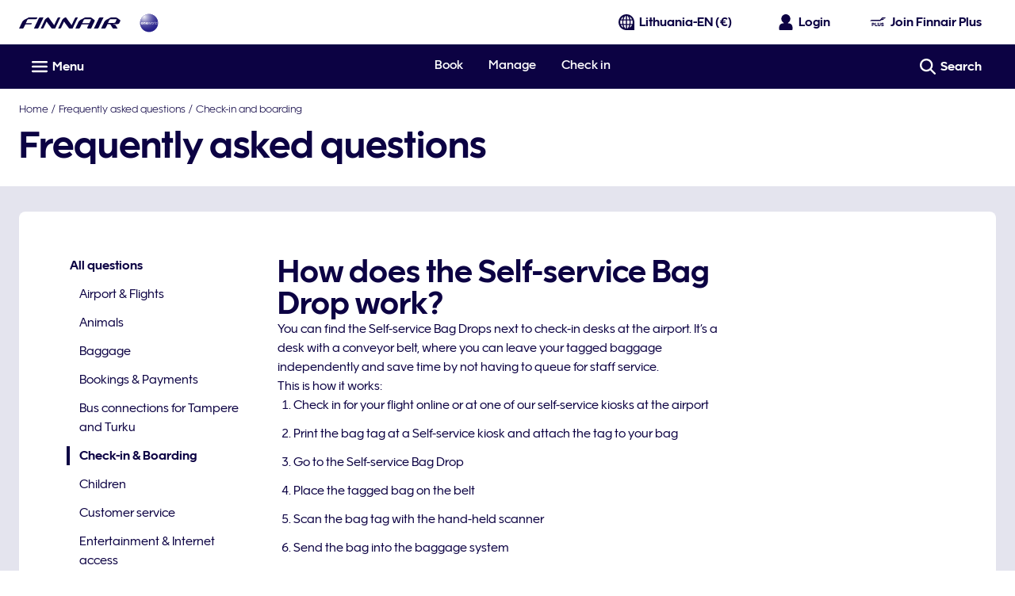

--- FILE ---
content_type: application/x-javascript
request_url: https://cdn.finnair.com/finnair-com-ux/lambda/prod/browser/chunk-RPZF74PY.js
body_size: 69
content:
import{b as M,c as C}from"./chunk-QGPM37RW.js";import{ye as F}from"./chunk-4PAKEDJ3.js";import{Bv as u,Ca as i,Im as d,Kv as c,Wm as a,fd as e,ld as m,ud as p,ui as s,uk as f,uv as l,wb as t,xi as n,zc as r}from"./chunk-PE5PTBAA.js";var D=(()=>{class o{static{this.\u0275fac=function(g){return new(g||o)}}static{this.\u0275mod=t({type:o})}static{this.\u0275inj=i({imports:[p,l,a,d,F,C,c,f,n]})}}return o})();r(u,[e,M],[m,s]);export{D as a};
//# sourceMappingURL=chunk-RPZF74PY.js.map


--- FILE ---
content_type: application/javascript
request_url: https://www.finnair.com/XxMqhPoGaOcEafDDAFWIATakJRo/OYSuLtY3Q1uGf4w5/BwtUPgE/MzdpN3/Zwez8
body_size: 163577
content:
(function(){if(typeof Array.prototype.entries!=='function'){Object.defineProperty(Array.prototype,'entries',{value:function(){var index=0;const array=this;return {next:function(){if(index<array.length){return {value:[index,array[index++]],done:false};}else{return {done:true};}},[Symbol.iterator]:function(){return this;}};},writable:true,configurable:true});}}());(function(){kg();KGW();lMY();var SH=function Xw(bs,Sm){'use strict';var Lj=Xw;switch(bs){case T7:{var rd=function(d1,Aj){RQ.push(Ad);if(Xj(Uw)){for(var DQ=Hm[zh];Gs(DQ,Bb);++DQ){if(Gs(DQ,Hm[F0])||Dd(DQ,H1)||Dd(DQ,Hm[Ad])||Dd(DQ,Hm[Fb])){Op[DQ]=fB(Dp);}else{Op[DQ]=Uw[Um()[nb(tm)].call(null,Ih,Nj)];Uw+=XP[Dd(typeof Ub()[QB(gH)],cH('',[][[]]))?Ub()[QB(F0)].call(null,Pr,v0,rh,fj):Ub()[QB(mb)](WB,TT,Xj(Dp),ws)][Dd(typeof sK()[C1(UK)],cH([],[][[]]))?sK()[C1(Ad)].call(null,Pd,Vw,zK,Qh):sK()[C1(SK)].apply(null,[DH,OI,gr,Ep])](DQ);}}}var Ym=T0()[nB(Fb)](Am,ws,rm);for(var Gh=Hm[zh];Gs(Gh,d1[Um()[nb(tm)](Ih,Nj)]);Gh++){var l1=d1[Ub()[QB(Ws)].call(null,f0,Am,Yd,Xj(Xj(tm)))](Gh);var mH=LK(xQ(Aj,qw),Hm[qw]);Aj*=Hm[kK];Aj&=Hm[Ws];Aj+=Hm[mb];Aj&=Hm[Lr];var Nw=Op[d1[Dd(typeof Q1()[Kp(zh)],cH(T0()[nB(Fb)].apply(null,[Am,ws,wT]),[][[]]))?Q1()[Kp(F0)](Pm,YQ,jj,TB):Q1()[Kp(gH)](wQ,Ws,f1,Ep)](Gh)];if(Dd(typeof l1[VH(typeof Ub()[QB(SK)],'undefined')?Ub()[QB(XH)].call(null,rK,K0,fg,lr):Ub()[QB(F0)].apply(null,[Pk,Yj,rm,Yh])],vr()[JB(Ws)].call(null,kj,Zd))){var pI=l1[Ub()[QB(XH)].call(null,rK,K0,hk,LH)](tm);if(Fw(pI,Yd)&&Gs(pI,Bb)){Nw=Op[pI];}}if(Fw(Nw,tm)){var OT=mI(mH,Uw[Um()[nb(tm)].apply(null,[Ih,Nj])]);Nw+=OT;Nw%=Uw[Um()[nb(tm)](Ih,Nj)];l1=Uw[Nw];}Ym+=l1;}var n1;return RQ.pop(),n1=Ym,n1;};var hs=function(V0){var gQ=[0x428a2f98,0x71374491,0xb5c0fbcf,0xe9b5dba5,0x3956c25b,0x59f111f1,0x923f82a4,0xab1c5ed5,0xd807aa98,0x12835b01,0x243185be,0x550c7dc3,0x72be5d74,0x80deb1fe,0x9bdc06a7,0xc19bf174,0xe49b69c1,0xefbe4786,0x0fc19dc6,0x240ca1cc,0x2de92c6f,0x4a7484aa,0x5cb0a9dc,0x76f988da,0x983e5152,0xa831c66d,0xb00327c8,0xbf597fc7,0xc6e00bf3,0xd5a79147,0x06ca6351,0x14292967,0x27b70a85,0x2e1b2138,0x4d2c6dfc,0x53380d13,0x650a7354,0x766a0abb,0x81c2c92e,0x92722c85,0xa2bfe8a1,0xa81a664b,0xc24b8b70,0xc76c51a3,0xd192e819,0xd6990624,0xf40e3585,0x106aa070,0x19a4c116,0x1e376c08,0x2748774c,0x34b0bcb5,0x391c0cb3,0x4ed8aa4a,0x5b9cca4f,0x682e6ff3,0x748f82ee,0x78a5636f,0x84c87814,0x8cc70208,0x90befffa,0xa4506ceb,0xbef9a3f7,0xc67178f2];var m1=0x6a09e667;var Dg=0xbb67ae85;var dT=0x3c6ef372;var Z0=0xa54ff53a;var xh=0x510e527f;var vm=0x9b05688c;var W0=0x1f83d9ab;var hb=0x5be0cd19;var wB=rp(V0);var Nd=wB["length"]*8;wB+=XP["String"]["fromCharCode"](0x80);var C0=wB["length"]/4+2;var AK=XP["Math"]["ceil"](C0/16);var Ip=new (XP["Array"])(AK);for(var fw=0;fw<AK;fw++){Ip[fw]=new (XP["Array"])(16);for(var pk=0;pk<16;pk++){Ip[fw][pk]=wB["charCodeAt"](fw*64+pk*4)<<24|wB["charCodeAt"](fw*64+pk*4+1)<<16|wB["charCodeAt"](fw*64+pk*4+2)<<8|wB["charCodeAt"](fw*64+pk*4+3)<<0;}}var JH=Nd/XP["Math"]["pow"](2,32);Ip[AK-1][14]=XP["Math"]["floor"](JH);Ip[AK-1][15]=Nd;for(var th=0;th<AK;th++){var zI=new (XP["Array"])(64);var QK=m1;var S1=Dg;var WH=dT;var Rp=Z0;var qk=xh;var S0=vm;var Js=W0;var q1=hb;for(var Cm=0;Cm<64;Cm++){var Dw=void 0,tb=void 0,mj=void 0,Ls=void 0,fK=void 0,NK=void 0;if(Cm<16)zI[Cm]=Ip[th][Cm];else{Dw=gT(zI[Cm-15],7)^gT(zI[Cm-15],18)^zI[Cm-15]>>>3;tb=gT(zI[Cm-2],17)^gT(zI[Cm-2],19)^zI[Cm-2]>>>10;zI[Cm]=zI[Cm-16]+Dw+zI[Cm-7]+tb;}tb=gT(qk,6)^gT(qk,11)^gT(qk,25);mj=qk&S0^~qk&Js;Ls=q1+tb+mj+gQ[Cm]+zI[Cm];Dw=gT(QK,2)^gT(QK,13)^gT(QK,22);fK=QK&S1^QK&WH^S1&WH;NK=Dw+fK;q1=Js;Js=S0;S0=qk;qk=Rp+Ls>>>0;Rp=WH;WH=S1;S1=QK;QK=Ls+NK>>>0;}m1=m1+QK;Dg=Dg+S1;dT=dT+WH;Z0=Z0+Rp;xh=xh+qk;vm=vm+S0;W0=W0+Js;hb=hb+q1;}return [m1>>24&0xff,m1>>16&0xff,m1>>8&0xff,m1&0xff,Dg>>24&0xff,Dg>>16&0xff,Dg>>8&0xff,Dg&0xff,dT>>24&0xff,dT>>16&0xff,dT>>8&0xff,dT&0xff,Z0>>24&0xff,Z0>>16&0xff,Z0>>8&0xff,Z0&0xff,xh>>24&0xff,xh>>16&0xff,xh>>8&0xff,xh&0xff,vm>>24&0xff,vm>>16&0xff,vm>>8&0xff,vm&0xff,W0>>24&0xff,W0>>16&0xff,W0>>8&0xff,W0&0xff,hb>>24&0xff,hb>>16&0xff,hb>>8&0xff,hb&0xff];};var Zs=function(){var xB=Qp();var KT=-1;if(xB["indexOf"]('Trident/7.0')>-1)KT=11;else if(xB["indexOf"]('Trident/6.0')>-1)KT=10;else if(xB["indexOf"]('Trident/5.0')>-1)KT=9;else KT=0;return KT>=9;};var rH=function(){var bk=Ms();var EH=XP["Object"]["prototype"]["hasOwnProperty"].call(XP["Navigator"]["prototype"],'mediaDevices');var j0=XP["Object"]["prototype"]["hasOwnProperty"].call(XP["Navigator"]["prototype"],'serviceWorker');var Zj=! !XP["window"]["browser"];var bH=typeof XP["ServiceWorker"]==='function';var Em=typeof XP["ServiceWorkerContainer"]==='function';var Bw=typeof XP["frames"]["ServiceWorkerRegistration"]==='function';var Om=XP["window"]["location"]&&XP["window"]["location"]["protocol"]==='http:';var Ib=bk&&(!EH||!j0||!bH||!Zj||!Em||!Bw)&&!Om;return Ib;};var Ms=function(){var Wj=Qp();var D0=/(iPhone|iPad).*AppleWebKit(?!.*(Version|CriOS))/i["test"](Wj);var Dr=XP["navigator"]["platform"]==='MacIntel'&&XP["navigator"]["maxTouchPoints"]>1&&/(Safari)/["test"](Wj)&&!XP["window"]["MSStream"]&&typeof XP["navigator"]["standalone"]!=='undefined';return D0||Dr;};var U0=function(FI){var Km=XP["Math"]["floor"](XP["Math"]["random"]()*100000+10000);var KI=XP["String"](FI*Km);var TQ=0;var Tw=[];var ph=KI["length"]>=18?true:false;while(Tw["length"]<6){Tw["push"](XP["parseInt"](KI["slice"](TQ,TQ+2),10));TQ=ph?TQ+3:TQ+2;}var vT=Z1(Tw);return [Km,vT];};var qK=function(UB){if(UB===null||UB===undefined){return 0;}var Gg=function IB(XK){return UB["toLowerCase"]()["includes"](XK["toLowerCase"]());};var fr=0;(Hj&&Hj["fields"]||[])["some"](function(dH){var Qd=dH["type"];var l0=dH["labels"];if(l0["some"](Gg)){fr=nk[Qd];if(dH["extensions"]&&dH["extensions"]["labels"]&&dH["extensions"]["labels"]["some"](function(bj){return UB["toLowerCase"]()["includes"](bj["toLowerCase"]());})){fr=nk[dH["extensions"]["type"]];}return true;}return false;});return fr;};var Jm=function(bI){if(bI===undefined||bI==null){return false;}var Bk=function cw(xK){return bI["toLowerCase"]()===xK["toLowerCase"]();};return V1["some"](Bk);};var fp=function(Hr){try{var CQ=new (XP["Set"])(XP["Object"]["values"](nk));return Hr["split"](';')["some"](function(gh){var Ik=gh["split"](',');var zr=XP["Number"](Ik[Ik["length"]-1]);return CQ["has"](zr);});}catch(EI){return false;}};var Ns=function(Eb){var HH='';var EQ=0;if(Eb==null||XP["document"]["activeElement"]==null){return mk(IA,["elementFullId",HH,"elementIdType",EQ]);}var L0=['id','name','for','placeholder','aria-label','aria-labelledby'];L0["forEach"](function(PK){if(!Eb["hasAttribute"](PK)||HH!==''&&EQ!==0){return;}var XB=Eb["getAttribute"](PK);if(HH===''&&(XB!==null||XB!==undefined)){HH=XB;}if(EQ===0){EQ=qK(XB);}});return mk(IA,["elementFullId",HH,"elementIdType",EQ]);};var ZQ=function(lH){var qB;if(lH==null){qB=XP["document"]["activeElement"];}else qB=lH;if(XP["document"]["activeElement"]==null)return -1;var zQ=qB["getAttribute"]('name');if(zQ==null){var AI=qB["getAttribute"]('id');if(AI==null)return -1;else return BH(AI);}return BH(zQ);};var zp=function(Oh){var dj=-1;var gB=[];if(! !Oh&&typeof Oh==='string'&&Oh["length"]>0){var q0=Oh["split"](';');if(q0["length"]>1&&q0[q0["length"]-1]===''){q0["pop"]();}dj=XP["Math"]["floor"](XP["Math"]["random"]()*q0["length"]);var TK=q0[dj]["split"](',');for(var jk in TK){if(!XP["isNaN"](TK[jk])&&!XP["isNaN"](XP["parseInt"](TK[jk],10))){gB["push"](TK[jk]);}}}else{var MK=XP["String"](pK(1,5));var ZI='1';var ks=XP["String"](pK(20,70));var xd=XP["String"](pK(100,300));var DI=XP["String"](pK(100,300));gB=[MK,ZI,ks,xd,DI];}return [dj,gB];};var Ys=function(Os,BI){var Jh=typeof Os==='string'&&Os["length"]>0;var fh=!XP["isNaN"](BI)&&(XP["Number"](BI)===-1||rI()<XP["Number"](BI));if(!(Jh&&fh)){return false;}var jH='^([a-fA-F0-9]{31,32})$';return Os["search"](jH)!==-1;};var MT=function(hm,Xk,PQ){var kk;do{kk=sB(KF,[hm,Xk]);}while(Dd(mI(kk,PQ),tm));return kk;};var ZT=function(Jk){var lB=Ms(Jk);RQ.push(vs);var vH=XP[T0()[nB(Ws)](UI,SQ,vI)][Ub()[QB(tm)].apply(null,[vp,ZH,R0,bh])][Um()[nb(Qh)](RT,bQ)].call(XP[Um()[nb(sI)](lb,OK)][VH(typeof Ub()[QB(Lr)],cH([],[][[]]))?Ub()[QB(tm)](vp,ZH,FH,Ws):Ub()[QB(F0)].call(null,br,fs,Tm,Vh)],Ub()[QB(Wc)](Cq,MR,K0,Gx));var x8=XP[VH(typeof T0()[nB(sI)],cH('',[][[]]))?T0()[nB(Ws)](UI,SQ,Xj(Xj([]))):T0()[nB(kK)].apply(null,[IJ,bv,Xj(Xj({}))])][Ub()[QB(tm)].apply(null,[vp,ZH,Ws,r6])][Um()[nb(Qh)](RT,bQ)].call(XP[Um()[nb(sI)](lb,OK)][Ub()[QB(tm)].call(null,vp,ZH,zh,Xj(Dp))],T0()[nB(ws)](bR,Am,rS));var DR=Xj(Xj(XP[Um()[nb(R6)].apply(null,[dR,gv])][Ub()[QB(RT)](H2,U6,Lr,Xj(Xj([])))]));var cR=Dd(typeof XP[Ub()[QB(wx)].apply(null,[hx,Y6,Xj(Xj(tm)),CG])],vr()[JB(Ws)](kj,xz));var Mx=Dd(typeof XP[vr()[JB(OG)].apply(null,[WS,CJ])],vr()[JB(Ws)].call(null,kj,xz));var kV=Dd(typeof XP[Um()[nb(S4)](Zf,qg)][T0()[nB(Kl)].call(null,RJ,T2,Cf)],Dd(typeof vr()[JB(lc)],'undefined')?vr()[JB(UK)](Kf,k6):vr()[JB(Ws)].apply(null,[kj,xz]));var rv=XP[Um()[nb(R6)].apply(null,[dR,gv])][Ub()[QB(sI)](CZ,tG,AV,zh)]&&Dd(XP[Um()[nb(R6)].call(null,dR,gv)][Ub()[QB(sI)].apply(null,[CZ,tG,SK,xE])][Um()[nb(A8)].apply(null,[fs,An])],T0()[nB(gZ)](W2,PZ,v4));var C6=lB&&(Xj(vH)||Xj(x8)||Xj(cR)||Xj(DR)||Xj(Mx)||Xj(kV))&&Xj(rv);var A4;return RQ.pop(),A4=C6,A4;};var D6=function(mf){RQ.push(BJ);var P6;return P6=QE()[bJ()[UV(kK)].apply(null,[ER,RV,F0,zV])](function hR(l8){RQ.push(vI);while(Dp)switch(l8[Ub()[QB(jJ)](pS,rm,Xj(Xj({})),Yh)]=l8[Dd(typeof Q1()[Kp(Dp)],cH([],[][[]]))?Q1()[Kp(F0)].apply(null,[Rc,RZ,cx,r2]):Q1()[Kp(mE)](hS,zh,Qh,d6)]){case tm:if(CV(Ub()[QB(S4)](fE,fg,Xj(tm),M2),XP[Ub()[QB(A8)](rx,g2,fj,Tx)])){l8[Q1()[Kp(mE)].apply(null,[hS,zh,jj,d6])]=gH;break;}{var kR;return kR=l8[Dd(typeof Um()[nb(vz)],cH([],[][[]]))?Um()[nb(Dp)](vl,d6):Um()[nb(PR)](f1,gR)](Um()[nb(ws)](VJ,g4),null),RQ.pop(),kR;}case gH:{var IS;return IS=l8[Um()[nb(PR)].call(null,f1,gR)](Um()[nb(ws)].call(null,VJ,g4),XP[Ub()[QB(A8)](rx,g2,Cf,PR)][Ub()[QB(S4)](fE,fg,fg,Xj(Dp))][Q1()[Kp(rm)](Nj,XH,ws,OK)](mf)),RQ.pop(),IS;}case Yh:case T0()[nB(OG)].apply(null,[pf,gZ,GE]):{var tx;return tx=l8[sK()[C1(lc)](Vh,bh,Xj(tm),I8)](),RQ.pop(),tx;}}RQ.pop();},null,null,null,XP[Q1()[Kp(Yc)](Z8,Fb,rS,v6)]),RQ.pop(),P6;};var Sc=function(){if(Xj(Xj(KM))){}else if(Xj(HW)){}else if(Xj(HW)){}else if(Xj({})){}else if(Xj(HW)){}else if(Xj({})){}else if(Xj(HW)){}else if(Xj(Xj(KM))){}else if(Xj(Xj(KM))){}else if(Xj({})){}else if(Xj({})){}else if(Xj({})){}else if(Xj([])){}else if(Xj({})){}else if(Xj({})){}else if(Xj(Xj(KM))){}else if(Xj(Xj(KM))){}else if(Xj(HW)){}else if(Xj({})){}else if(Xj(Xj(KM))){}else if(Xj(HW)){}else if(Xj(Xj(KM))){}else if(Xj(Xj(KM))){}else if(Xj([])){}else if(Xj(HW)){}else if(Xj(HW)){}else if(Xj(HW)){}else if(Xj(Xj(KM))){}else if(Xj(Xj(KM))){}else if(Xj({})){}else if(Xj([])){}else if(Xj([])){}else if(Xj({})){}else if(Xj([])){}else if(Xj(Xj(KM))){}else if(Xj([])){}else if(Xj(Xj(KM))){}else if(Xj(Xj(KM))){}else if(Xj([])){}else if(Xj({})){}else if(Xj([])){}else if(Xj(Xj(KM))){}else if(Xj({})){}else if(Xj(Xj(KM))){}else if(Xj({})){}else if(Xj(Xj(KM))){}else if(Xj({})){}else if(Xj(Xj(KM))){}else if(Xj(Xj(KM))){}else if(Xj(HW)){}else if(Xj(Xj(KM))){}else if(Xj(Xj({}))){return function rl(RR){RQ.push(sV);var AS=cH(RR[sK()[C1(wT)](zh,ZJ,LV,gr)],RR[hl()[bZ(hk)].apply(null,[Qh,Vh,pJ,rS,gE])]);var Bf=nV();var O2=gc(AS,Bf);var Dv=XP[Ub()[QB(Lr)](V6,z4,Yd,tm)](XP[sK()[C1(zh)].call(null,zK,UU,Mv,H1)][Dd(typeof sK()[C1(lc)],'undefined')?sK()[C1(Ad)](O8,NR,Xj(Dp),Xj(Dp)):sK()[C1(ws)].apply(null,[Ad,XE,kj,jv])](O2),Hm[rm]);var gx=[Dv,Bf];var Vl;return Vl=gx[Q1()[Kp(zh)].apply(null,[Zq,zh,Gv,vs])](Dd(typeof hl()[bZ(hk)],cH(T0()[nB(Fb)](RZ,ws,ZH),[][[]]))?hl()[bZ(Fb)].call(null,Sq,Yd,LH,rm,Ac):hl()[bZ(CG)].call(null,HV,v4,T2,Dp,zc)),RQ.pop(),Vl;};}};var Ux=function(){RQ.push(JG);try{var Q8=RQ.length;var Nx=Xj(Xj(KM));var Qz=x4();var gz=zx()[Ub()[QB(PR)].call(null,pE,UK,LV,Xj({}))](new (XP[Um()[nb(GE)].call(null,MZ,kl)])(Ub()[QB(tJ)].call(null,UM,vs,Gv,vI),vr()[JB(f1)].apply(null,[CG,rJ])),vr()[JB(wT)](YV,FN));var z8=x4();var If=ZE(z8,Qz);var Xz;return Xz=mk(IA,[T0()[nB(Tm)](HO,tJ,Xj([])),gz,Ub()[QB(LH)](kS,vz,VJ,T2),If]),RQ.pop(),Xz;}catch(wE){RQ.splice(ZE(Q8,Dp),Infinity,JG);var TG;return RQ.pop(),TG={},TG;}RQ.pop();};var zx=function(){RQ.push(Tx);var Hl=XP[Ub()[QB(gr)](pJ,wT,fg,Jz)][hl()[bZ(Tx)](XZ,tG,Xj(Xj(tm)),Ws,vc)]?XP[Ub()[QB(gr)].call(null,pJ,wT,Am,DH)][hl()[bZ(Tx)].call(null,XZ,Wc,CG,Ws,vc)]:fB(Dp);var rc=XP[Ub()[QB(gr)](pJ,wT,GE,Xj(Xj(Dp)))][Ub()[QB(dz)](xJ,A8,G8,FH)]?XP[Ub()[QB(gr)](pJ,wT,G8,S4)][VH(typeof Ub()[QB(RT)],cH('',[][[]]))?Ub()[QB(dz)](xJ,A8,T2,UK):Ub()[QB(F0)](Ad,rR,qw,SV)]:fB(Dp);var bl=XP[VH(typeof Ub()[QB(Lr)],cH('',[][[]]))?Ub()[QB(A8)](ff,g2,VJ,GE):Ub()[QB(F0)].call(null,kv,V8,Yd,vI)][T0()[nB(jJ)](Cf,vE,Kl)]?XP[Ub()[QB(A8)].call(null,ff,g2,Kl,Gv)][T0()[nB(jJ)].call(null,Cf,vE,rm)]:fB(Dp);var tV=XP[Ub()[QB(A8)].apply(null,[ff,g2,Xj({}),Xj(tm)])][Um()[nb(gr)](wx,lV)]?XP[Ub()[QB(A8)].call(null,ff,g2,Gx,Xj(Xj({})))][Um()[nb(gr)](wx,lV)]():fB(Dp);var Sb=XP[Ub()[QB(A8)].call(null,ff,g2,pJ,lc)][sK()[C1(Kl)].apply(null,[Kl,Mc,rS,v4])]?XP[VH(typeof Ub()[QB(A8)],'undefined')?Ub()[QB(A8)](ff,g2,A8,Xj(tm)):Ub()[QB(F0)](bV,s2,Xj(tm),hk)][sK()[C1(Kl)].call(null,Kl,Mc,ws,Gx)]:fB(Dp);var Iz=fB(Dp);var Nq=[T0()[nB(Fb)].call(null,Y2,ws,wJ),Iz,T0()[nB(PR)](CJ,gS,UK),sB(JW,[]),sB(KM,[]),sB(Zn,[]),sB(QU,[]),sB(CW,[]),sB(l5,[]),Hl,rc,bl,tV,Sb];var nc;return nc=Nq[Q1()[Kp(zh)].call(null,dq,zh,jJ,vs)](Um()[nb(CG)](SV,Db)),RQ.pop(),nc;};var hG=function(){RQ.push(sf);var Vq;return Vq=sB(Tn,[XP[Um()[nb(R6)].apply(null,[dR,Pt])]]),RQ.pop(),Vq;};var pq=function(){var WR=[vJ,QJ];RQ.push(Fl);var TZ=xq(BS);if(VH(TZ,Xj([]))){try{var WE=RQ.length;var LZ=Xj(Xj(KM));var NV=XP[Ub()[QB(jv)](U5,kK,Xj(Xj({})),jJ)](TZ)[vr()[JB(SK)](fg,sl)](vr()[JB(Wc)](N6,bt));if(Fw(NV[Um()[nb(tm)](Ih,v0)],Hm[rS])){var MS=XP[Ub()[QB(Lr)].call(null,dZ,z4,Xj(Xj(tm)),Ws)](NV[gH],Ws);MS=XP[Dd(typeof Ub()[QB(GE)],cH('',[][[]]))?Ub()[QB(F0)](FS,UJ,wx,S4):Ub()[QB(gZ)].call(null,KV,sx,Xj(Xj([])),Ep)](MS)?vJ:MS;WR[tm]=MS;}}catch(Gz){RQ.splice(ZE(WE,Dp),Infinity,Fl);}}var jZ;return RQ.pop(),jZ=WR,jZ;};var Bq=function(){var J2=[fB(Dp),fB(Dp)];RQ.push(Ll);var JZ=xq(xV);if(VH(JZ,Xj(Xj(KM)))){try{var T6=RQ.length;var ZG=Xj([]);var UG=XP[Ub()[QB(jv)].apply(null,[hO,kK,Jz,jv])](JZ)[vr()[JB(SK)].apply(null,[fg,Gb])](vr()[JB(Wc)].apply(null,[N6,lO]));if(Fw(UG[Um()[nb(tm)](Ih,z2)],zh)){var n8=XP[Ub()[QB(Lr)].apply(null,[fY,z4,Yc,SQ])](UG[Hm[vz]],Hm[rm]);var cZ=XP[VH(typeof Ub()[QB(OG)],'undefined')?Ub()[QB(Lr)](fY,z4,OG,Cf):Ub()[QB(F0)].call(null,Fx,Xc,M2,Z2)](UG[Yh],Ws);n8=XP[Ub()[QB(gZ)](Pm,sx,v4,hk)](n8)?fB(Dp):n8;cZ=XP[Ub()[QB(gZ)].apply(null,[Pm,sx,H1,Yd])](cZ)?fB(Dp):cZ;J2=[cZ,n8];}}catch(Iq){RQ.splice(ZE(T6,Dp),Infinity,Ll);}}var Oc;return RQ.pop(),Oc=J2,Oc;};var Jc=function(){RQ.push(Zq);var T8=T0()[nB(Fb)](F8,ws,VJ);var Qf=xq(xV);if(Qf){try{var cl=RQ.length;var IV=Xj(Xj(KM));var kZ=XP[Ub()[QB(jv)](nX,kK,Xj(Xj(Dp)),Xj({}))](Qf)[vr()[JB(SK)].apply(null,[fg,Nf])](VH(typeof vr()[JB(VJ)],cH([],[][[]]))?vr()[JB(Wc)](N6,Tv):vr()[JB(UK)].apply(null,[mJ,WJ]));T8=kZ[tm];}catch(Gq){RQ.splice(ZE(cl,Dp),Infinity,Zq);}}var cq;return RQ.pop(),cq=T8,cq;};var Gc=function(){RQ.push(NG);var wV=xq(xV);if(wV){try{var B6=RQ.length;var qR=Xj({});var wc=XP[Ub()[QB(jv)](IO,kK,kK,jv)](wV)[vr()[JB(SK)](fg,rz)](VH(typeof vr()[JB(tJ)],cH('',[][[]]))?vr()[JB(Wc)](N6,PM):vr()[JB(UK)](DE,NE));if(Fw(wc[Um()[nb(tm)](Ih,G6)],Hm[Dp])){var kq=XP[Ub()[QB(Lr)](MU,z4,mE,Xj(Xj(tm)))](wc[Fb],Ws);var H8;return H8=XP[VH(typeof Ub()[QB(qx)],'undefined')?Ub()[QB(gZ)](Gl,sx,Xj(Xj([])),jj):Ub()[QB(F0)](pv,TJ,RV,wx)](kq)||Dd(kq,fB(Dp))?fB(Dp):kq,RQ.pop(),H8;}}catch(bG){RQ.splice(ZE(B6,Dp),Infinity,NG);var JR;return JR=fB(qA[VH(typeof vr()[JB(mE)],'undefined')?vr()[JB(rS)](gr,nC):vr()[JB(UK)].call(null,O4,IE)]()),RQ.pop(),JR;}}var w2;return RQ.pop(),w2=fB(Hm[vz]),w2;};var EG=function(Hf,Lq){RQ.push(mz);for(var f4=tm;Gs(f4,Lq[Um()[nb(tm)].apply(null,[Ih,Vb])]);f4++){var GZ=Lq[f4];GZ[Ub()[QB(mE)].apply(null,[n5,tm,RT,Am])]=GZ[Ub()[QB(mE)](n5,tm,G2,RT)]||Xj([]);GZ[vr()[JB(mb)](Wq,qt)]=Xj(Xj([]));if(CV(vr()[JB(Yh)].call(null,Yd,H7),GZ))GZ[Q1()[Kp(tm)](FZ,qw,gr,VZ)]=Xj(Xj([]));XP[Dd(typeof T0()[nB(vI)],cH('',[][[]]))?T0()[nB(kK)](OJ,Pc,tG):T0()[nB(Ws)].call(null,XM,SQ,Qh)][VH(typeof T0()[nB(XH)],'undefined')?T0()[nB(mb)].call(null,fl,Z2,v8):T0()[nB(kK)](Sv,mG,rh)](Hf,kf(GZ[Dd(typeof hl()[bZ(kj)],'undefined')?hl()[bZ(Fb)](E6,rS,F0,pz,rE):hl()[bZ(K0)](v8,r6,zK,Yh,Y4)]),GZ);}RQ.pop();};var s4=function(DV,qE,c6){RQ.push(HR);if(qE)EG(DV[Ub()[QB(tm)].apply(null,[UI,ZH,zK,CG])],qE);if(c6)EG(DV,c6);XP[T0()[nB(Ws)](VY,SQ,Lr)][T0()[nB(mb)](vf,Z2,Xj(Xj(Dp)))](DV,Ub()[QB(tm)].call(null,UI,ZH,G8,Yd),mk(IA,[Dd(typeof Q1()[Kp(Yh)],cH(T0()[nB(Fb)](gl,ws,f2),[][[]]))?Q1()[Kp(F0)](NE,fJ,fs,Wf):Q1()[Kp(tm)](Yl,qw,XH,VZ),Xj([])]));var jx;return RQ.pop(),jx=DV,jx;};var kf=function(wq){RQ.push(zR);var RE=d4(wq,vr()[JB(Fb)](dR,Vc));var bf;return bf=Yx(hl()[bZ(Qh)](Wf,OG,CG,Ad,wG),VE(RE))?RE:XP[Ub()[QB(mb)](Tf,TT,Fb,I8)](RE),RQ.pop(),bf;};var d4=function(Gf,dV){RQ.push(Rf);if(TR(VH(typeof hl()[bZ(vz)],cH(VH(typeof T0()[nB(Dp)],cH('',[][[]]))?T0()[nB(Fb)](UR,ws,Xj(Xj(Dp))):T0()[nB(kK)](EE,m6,v4),[][[]]))?hl()[bZ(gH)](SE,E2,Gx,Ad,G4):hl()[bZ(Fb)].call(null,B4,G8,Yh,qz,jj),VE(Gf))||Xj(Gf)){var nS;return RQ.pop(),nS=Gf,nS;}var xG=Gf[XP[T0()[nB(R6)].apply(null,[Pl,Cf,gZ])][vr()[JB(RT)](HJ,sv)]];if(VH(Ql(tm),xG)){var fv=xG.call(Gf,dV||(Dd(typeof Um()[nb(Ad)],'undefined')?Um()[nb(Dp)].call(null,wz,SR):Um()[nb(Yc)].apply(null,[z4,mX])));if(TR(VH(typeof hl()[bZ(Yd)],cH(T0()[nB(Fb)](UR,ws,UK),[][[]]))?hl()[bZ(gH)].call(null,SE,Kl,rS,Ad,G4):hl()[bZ(Fb)].call(null,BE,fs,R0,bE,C2),VE(fv))){var df;return RQ.pop(),df=fv,df;}throw new (XP[Ub()[QB(Yc)](RX,Jz,Xj(Xj(Dp)),SK)])(sK()[C1(ZH)](qw,Dl,UK,E2));}var N2;return N2=(Dd(vr()[JB(Fb)].call(null,dR,W2),dV)?XP[Ub()[QB(mb)].apply(null,[q5,TT,LV,T2])]:XP[hl()[bZ(kK)](kj,mE,sI,Ad,SE)])(Gf),RQ.pop(),N2;};var Kv=function(U4){if(Xj(U4)){PV=lr;Of=SG;FR=hk;qq=XH;Lv=XH;IG=XH;Bv=XH;A2=Hm[r6];LG=XH;}};var ml=function(){RQ.push(V2);mR=T0()[nB(Fb)](Nv,ws,SV);L4=tm;dc=tm;tq=tm;lG=T0()[nB(Fb)].call(null,Nv,ws,Xj([]));dG=tm;F2=tm;k2=tm;Hz=T0()[nB(Fb)].apply(null,[Nv,ws,mE]);OS=Hm[zh];zb=tm;Af=tm;I4=tm;RQ.pop();DZ=tm;hV=tm;};var Bz=function(){RQ.push(jc);Mf=Hm[zh];XV=T0()[nB(Fb)](wl,ws,zh);hJ={};JE=T0()[nB(Fb)](wl,ws,A8);lE=Hm[zh];RQ.pop();Tz=tm;};var sE=function(Yf,nf,Q6){RQ.push(cG);try{var Jf=RQ.length;var Uv=Xj({});var KE=Hm[zh];var Px=Xj([]);if(VH(nf,Hm[vz])&&Fw(dc,FR)){if(Xj(t6[vr()[JB(S4)].apply(null,[SG,VG])])){Px=Xj(Xj({}));t6[vr()[JB(S4)](SG,VG)]=Xj(Xj(HW));}var sJ;return sJ=mk(IA,[Ub()[QB(M2)].call(null,b5,dq,ws,tG),KE,Um()[nb(pJ)].call(null,r6,Hc),Px,T0()[nB(Gv)].call(null,IW,S4,Yh),L4]),RQ.pop(),sJ;}if(Dd(nf,Hm[vz])&&Gs(L4,Of)||VH(nf,Dp)&&Gs(dc,FR)){var HS=Yf?Yf:XP[Um()[nb(R6)].apply(null,[dR,Kx])][Um()[nb(fg)](Qq,Zd)];var W4=fB(Dp);var Ml=fB(Dp);if(HS&&HS[Ub()[QB(pJ)](sZ,S6,Xj(tm),Xj(Xj([])))]&&HS[vr()[JB(A8)](dz,Pq)]){W4=XP[sK()[C1(zh)].call(null,zK,SA,SV,gZ)][bJ()[UV(rS)](C8,M2,F0,FJ)](HS[Ub()[QB(pJ)].apply(null,[sZ,S6,gH,Xj(Xj([]))])]);Ml=XP[sK()[C1(zh)].call(null,zK,SA,v4,Lr)][bJ()[UV(rS)](C8,ws,F0,FJ)](HS[VH(typeof vr()[JB(tm)],'undefined')?vr()[JB(A8)].apply(null,[dz,Pq]):vr()[JB(UK)](Aq,vG)]);}else if(HS&&HS[vr()[JB(LH)](tG,KL)]&&HS[Ub()[QB(fg)](bQ,c2,Yc,G2)]){W4=XP[sK()[C1(zh)].call(null,zK,SA,YV,rh)][bJ()[UV(rS)].call(null,C8,gH,F0,FJ)](HS[vr()[JB(LH)](tG,KL)]);Ml=XP[VH(typeof sK()[C1(LV)],cH('',[][[]]))?sK()[C1(zh)](zK,SA,AV,jj):sK()[C1(Ad)].call(null,nJ,pV,wJ,Xj([]))][Dd(typeof bJ()[UV(Yd)],cH([],[][[]]))?bJ()[UV(Ws)](OG,LH,AZ,P2):bJ()[UV(rS)](C8,fj,F0,FJ)](HS[Ub()[QB(fg)](bQ,c2,Tx,Xj(Dp))]);}var s8=HS[vr()[JB(gr)](rS,Xx)];if(Yx(s8,null))s8=HS[T0()[nB(fs)](NS,CG,R0)];var Pf=ZQ(s8);KE=ZE(x4(),Q6);var XR=T0()[nB(Fb)](PG,ws,Xj([]))[Ub()[QB(hk)](QA,SQ,rS,F0)](I4,Um()[nb(Gv)](c2,pz))[Ub()[QB(hk)](QA,SQ,Fb,Kl)](nf,Um()[nb(Gv)](c2,pz))[Ub()[QB(hk)].call(null,QA,SQ,UK,OG)](KE,Um()[nb(Gv)].call(null,c2,pz))[Ub()[QB(hk)](QA,SQ,wT,Yc)](W4,Um()[nb(Gv)](c2,pz))[Ub()[QB(hk)].call(null,QA,SQ,Xj(Xj(Dp)),Xj(Dp))](Ml);if(VH(nf,Dp)){XR=(Dd(typeof T0()[nB(rm)],cH('',[][[]]))?T0()[nB(kK)](nG,zc,OG):T0()[nB(Fb)](PG,ws,Z2))[Ub()[QB(hk)](QA,SQ,Xj(Xj(Dp)),tG)](XR,Um()[nb(Gv)].apply(null,[c2,pz]))[Ub()[QB(hk)].apply(null,[QA,SQ,Xj([]),Cf])](Pf);var Q2=TR(typeof HS[vr()[JB(dz)](jj,Ix)],Dd(typeof T0()[nB(XH)],cH('',[][[]]))?T0()[nB(kK)].call(null,kv,M8,Xj(Dp)):T0()[nB(rS)].apply(null,[bV,S6,Am]))?HS[vr()[JB(dz)].apply(null,[jj,Ix])]:HS[Q1()[Kp(FH)].apply(null,[hE,Ad,bh,BV])];if(TR(Q2,null)&&VH(Q2,Dp))XR=(Dd(typeof T0()[nB(Dp)],'undefined')?T0()[nB(kK)](Mz,zV,Xj({})):T0()[nB(Fb)].call(null,PG,ws,gH))[Ub()[QB(hk)](QA,SQ,SK,wx)](XR,VH(typeof Um()[nb(GE)],'undefined')?Um()[nb(Gv)](c2,pz):Um()[nb(Dp)](l4,TS))[Ub()[QB(hk)](QA,SQ,UK,kj)](Q2);}if(TR(typeof HS[Um()[nb(f2)].apply(null,[K0,mx])],T0()[nB(rS)].apply(null,[bV,S6,Xj(Xj([]))]))&&Dd(HS[VH(typeof Um()[nb(Yc)],cH('',[][[]]))?Um()[nb(f2)](K0,mx):Um()[nb(Dp)].call(null,XJ,xJ)],Xj(Xj(KM))))XR=T0()[nB(Fb)](PG,ws,Jz)[Ub()[QB(hk)].apply(null,[QA,SQ,Tx,ZH])](XR,Dd(typeof T0()[nB(A8)],cH([],[][[]]))?T0()[nB(kK)](fR,fq,sV):T0()[nB(RV)].apply(null,[t5,xE,Gv]));XR=T0()[nB(Fb)](PG,ws,XH)[Ub()[QB(hk)].apply(null,[QA,SQ,bh,Gx])](XR,Um()[nb(CG)].call(null,SV,Q));tq=cH(cH(cH(cH(cH(tq,I4),nf),KE),W4),Ml);mR=cH(mR,XR);}if(Dd(nf,Dp))L4++;else dc++;I4++;var zJ;return zJ=mk(IA,[Ub()[QB(M2)](b5,dq,gr,SK),KE,Um()[nb(pJ)].call(null,r6,Hc),Px,T0()[nB(Gv)].call(null,IW,S4,rS),L4]),RQ.pop(),zJ;}catch(Hx){RQ.splice(ZE(Jf,Dp),Infinity,cG);}RQ.pop();};var Qv=function(t4,YS,Vx){RQ.push(b8);try{var Xq=RQ.length;var cV=Xj(Xj(KM));var wf=t4?t4:XP[Dd(typeof Um()[nb(fR)],'undefined')?Um()[nb(Dp)].apply(null,[U8,nq]):Um()[nb(R6)](dR,tv)][Dd(typeof Um()[nb(mE)],cH([],[][[]]))?Um()[nb(Dp)].call(null,Fl,c4):Um()[nb(fg)](Qq,q2)];var hv=tm;var C4=fB(Dp);var H4=Dp;var dv=Xj(Xj(KM));if(Fw(lE,PV)){if(Xj(t6[vr()[JB(S4)].apply(null,[SG,CZ])])){dv=Xj(Xj({}));t6[VH(typeof vr()[JB(DH)],cH([],[][[]]))?vr()[JB(S4)].call(null,SG,CZ):vr()[JB(UK)].call(null,zq,AE)]=Xj(Xj({}));}var Wl;return Wl=mk(IA,[Ub()[QB(M2)](CY,dq,f1,RT),hv,Ub()[QB(f2)](P5,SJ,Xj([]),UK),C4,Dd(typeof Um()[nb(r6)],cH('',[][[]]))?Um()[nb(Dp)](VR,IZ):Um()[nb(pJ)](r6,Ix),dv]),RQ.pop(),Wl;}if(Gs(lE,PV)&&wf&&VH(wf[Ub()[QB(sV)](pn,Qq,wx,gr)],undefined)){C4=wf[Ub()[QB(sV)].apply(null,[pn,Qq,pJ,PR])];var Rl=wf[VH(typeof Ub()[QB(G8)],'undefined')?Ub()[QB(Z2)](FN,Xv,tm,H1):Ub()[QB(F0)](L2,b4,R0,RT)];var zG=wf[sK()[C1(GE)](gH,L8,mb,Xj([]))]?Dp:tm;var Rx=wf[sK()[C1(Jz)](Y2,S8,fs,vI)]?Dp:tm;var Cx=wf[hl()[bZ(Yd)].apply(null,[Cf,jj,wx,Fb,WZ])]?Dp:Hm[zh];var Sx=wf[vr()[JB(jj)].apply(null,[H1,UM])]?Dp:tm;var Jq=cH(cH(cH(gc(zG,qw),gc(Rx,zh)),gc(Cx,gH)),Sx);hv=ZE(x4(),Vx);var lJ=ZQ(null);var MJ=tm;if(Rl&&C4){if(VH(Rl,tm)&&VH(C4,qA[Q1()[Kp(SK)](WJ,Yh,gZ,N8)]())&&VH(Rl,C4))C4=fB(qA[vr()[JB(rS)](gr,n6)]());else C4=VH(C4,tm)?C4:Rl;}if(Dd(Rx,Hm[zh])&&Dd(Cx,tm)&&Dd(Sx,tm)&&jl(C4,Yd)){if(Dd(YS,Hm[gH])&&Fw(C4,Hm[F0])&&DG(C4,vc))C4=fB(gH);else if(Fw(C4,Hm[zK])&&DG(C4,jJ))C4=fB(Yh);else if(Fw(C4,K8)&&DG(C4,ql))C4=fB(Hm[rS]);else C4=fB(gH);}if(VH(lJ,vV)){Yq=tm;vV=lJ;}else Yq=cH(Yq,qA[vr()[JB(rS)](gr,n6)]());var xx=YG(C4);if(Dd(xx,tm)){var q6=T0()[nB(Fb)](QS,ws,Xj(Dp))[Ub()[QB(hk)](mt,SQ,lr,rm)](lE,Dd(typeof Um()[nb(Gv)],'undefined')?Um()[nb(Dp)].call(null,V4,xv):Um()[nb(Gv)].apply(null,[c2,mS]))[Ub()[QB(hk)](mt,SQ,fR,I8)](YS,Um()[nb(Gv)].apply(null,[c2,mS]))[Ub()[QB(hk)].apply(null,[mt,SQ,Tm,Xj(Xj([]))])](hv,Um()[nb(Gv)](c2,mS))[Ub()[QB(hk)].apply(null,[mt,SQ,Dp,DH])](C4,Um()[nb(Gv)].apply(null,[c2,mS]))[Ub()[QB(hk)](mt,SQ,lr,Vh)](MJ,Um()[nb(Gv)](c2,mS))[Ub()[QB(hk)].call(null,mt,SQ,Yh,Dp)](Jq,Um()[nb(Gv)](c2,mS))[Ub()[QB(hk)](mt,SQ,sI,DH)](lJ);if(VH(typeof wf[Um()[nb(f2)](K0,h8)],T0()[nB(rS)](Tf,S6,Xj(Xj(tm))))&&Dd(wf[Um()[nb(f2)](K0,h8)],Xj(HW)))q6=T0()[nB(Fb)].apply(null,[QS,ws,cx])[Ub()[QB(hk)].apply(null,[mt,SQ,fs,hk])](q6,VH(typeof vr()[JB(vI)],cH([],[][[]]))?vr()[JB(LV)](FH,QG):vr()[JB(UK)](sG,m4));q6=(VH(typeof T0()[nB(tm)],cH('',[][[]]))?T0()[nB(Fb)](QS,ws,SK):T0()[nB(kK)].call(null,xl,NE,Xj(Xj(Dp))))[Ub()[QB(hk)](mt,SQ,qw,zK)](q6,VH(typeof Um()[nb(SK)],cH([],[][[]]))?Um()[nb(CG)].apply(null,[SV,OW]):Um()[nb(Dp)](Bc,QZ));JE=cH(JE,q6);Tz=cH(cH(cH(cH(cH(cH(Tz,lE),YS),hv),C4),Jq),lJ);}else H4=tm;}if(H4&&wf&&wf[Ub()[QB(sV)](pn,Qq,Z2,jv)]){lE++;}var jG;return jG=mk(IA,[Dd(typeof Ub()[QB(CG)],cH([],[][[]]))?Ub()[QB(F0)](rZ,Tc,tG,rm):Ub()[QB(M2)](CY,dq,Lr,RV),hv,Ub()[QB(f2)].call(null,P5,SJ,cx,Qh),C4,VH(typeof Um()[nb(f1)],'undefined')?Um()[nb(pJ)].call(null,r6,Ix):Um()[nb(Dp)](dZ,dS),dv]),RQ.pop(),jG;}catch(f6){RQ.splice(ZE(Xq,Dp),Infinity,b8);}RQ.pop();};var cf=function(zv,Fq,YJ,bx,j4){RQ.push(Z4);try{var HZ=RQ.length;var hq=Xj({});var Zc=Xj(HW);var Ul=tm;var Zb=T0()[nB(Yh)](zF,qw,rh);var IR=YJ;var cz=bx;if(Dd(Fq,Dp)&&Gs(OS,IG)||VH(Fq,Hm[vz])&&Gs(zb,Bv)){var E8=zv?zv:XP[Um()[nb(R6)].apply(null,[dR,St])][Um()[nb(fg)](Qq,Fz)];var KJ=fB(Dp),K4=fB(Hm[vz]);if(E8&&E8[Ub()[QB(pJ)].call(null,JM,S6,tJ,Xj([]))]&&E8[vr()[JB(A8)].apply(null,[dz,Q7])]){KJ=XP[sK()[C1(zh)].apply(null,[zK,pt,R6,r6])][bJ()[UV(rS)].apply(null,[g6,cx,F0,FJ])](E8[Ub()[QB(pJ)].call(null,JM,S6,zK,Dp)]);K4=XP[sK()[C1(zh)].call(null,zK,pt,Tx,Dp)][bJ()[UV(rS)].call(null,g6,M2,F0,FJ)](E8[vr()[JB(A8)](dz,Q7)]);}else if(E8&&E8[vr()[JB(LH)](tG,UA)]&&E8[Ub()[QB(fg)](QW,c2,Xj(Xj(Dp)),f2)]){KJ=XP[VH(typeof sK()[C1(S4)],'undefined')?sK()[C1(zh)](zK,pt,AV,mE):sK()[C1(Ad)].call(null,Vf,Uc,vI,Ep)][bJ()[UV(rS)](g6,r6,F0,FJ)](E8[vr()[JB(LH)](tG,UA)]);K4=XP[sK()[C1(zh)].apply(null,[zK,pt,CG,gH])][bJ()[UV(rS)].call(null,g6,Z2,F0,FJ)](E8[Ub()[QB(fg)](QW,c2,wT,VJ)]);}else if(E8&&E8[bJ()[UV(Yc)](x7,Ad,Fb,Dq)]&&Dd(gJ(E8[bJ()[UV(Yc)](x7,bh,Fb,Dq)]),hl()[bZ(gH)](SE,fj,qw,Ad,VP))){if(jl(E8[VH(typeof bJ()[UV(F0)],'undefined')?bJ()[UV(Yc)].apply(null,[x7,fs,Fb,Dq]):bJ()[UV(Ws)](kK,G8,OI,RJ)][Um()[nb(tm)].apply(null,[Ih,rN])],Hm[zh])){var O6=E8[bJ()[UV(Yc)](x7,f1,Fb,Dq)][tm];if(O6&&O6[Ub()[QB(pJ)].call(null,JM,S6,I8,F0)]&&O6[vr()[JB(A8)](dz,Q7)]){KJ=XP[sK()[C1(zh)].apply(null,[zK,pt,E2,UK])][bJ()[UV(rS)].call(null,g6,zK,F0,FJ)](O6[Ub()[QB(pJ)](JM,S6,gr,Jz)]);K4=XP[sK()[C1(zh)](zK,pt,YV,Gv)][bJ()[UV(rS)].call(null,g6,v8,F0,FJ)](O6[Dd(typeof vr()[JB(f1)],cH([],[][[]]))?vr()[JB(UK)](B2,zc):vr()[JB(A8)].call(null,dz,Q7)]);}else if(O6&&O6[vr()[JB(LH)].call(null,tG,UA)]&&O6[Ub()[QB(fg)](QW,c2,E2,Qh)]){KJ=XP[sK()[C1(zh)](zK,pt,RT,Xj(tm))][bJ()[UV(rS)](g6,Z2,F0,FJ)](O6[vr()[JB(LH)](tG,UA)]);K4=XP[sK()[C1(zh)](zK,pt,lc,pJ)][Dd(typeof bJ()[UV(FH)],cH(T0()[nB(Fb)](KR,ws,gZ),[][[]]))?bJ()[UV(Ws)].apply(null,[nz,H1,M4,PG]):bJ()[UV(rS)](g6,Tm,F0,FJ)](O6[Ub()[QB(fg)](QW,c2,R6,bh)]);}Zb=Ub()[QB(Fb)].call(null,dg,G8,Ws,sI);}else{Zc=Xj(Xj({}));}}if(Xj(Zc)){Ul=ZE(x4(),j4);var Vz=T0()[nB(Fb)](KR,ws,XH)[Dd(typeof Ub()[QB(zh)],'undefined')?Ub()[QB(F0)](Hv,bc,K0,hk):Ub()[QB(hk)](m5,SQ,jJ,tm)](hV,Um()[nb(Gv)].apply(null,[c2,nO]))[Ub()[QB(hk)](m5,SQ,zh,r6)](Fq,Um()[nb(Gv)](c2,nO))[Ub()[QB(hk)](m5,SQ,ZH,fj)](Ul,Dd(typeof Um()[nb(Kl)],cH([],[][[]]))?Um()[nb(Dp)].apply(null,[xb,Wz]):Um()[nb(Gv)](c2,nO))[Dd(typeof Ub()[QB(Wc)],cH([],[][[]]))?Ub()[QB(F0)].call(null,LR,Il,xE,sI):Ub()[QB(hk)](m5,SQ,wx,Jz)](KJ,Um()[nb(Gv)](c2,nO))[Ub()[QB(hk)](m5,SQ,tm,AV)](K4,Um()[nb(Gv)].call(null,c2,nO))[Ub()[QB(hk)](m5,SQ,Xj(Xj({})),Xj(Dp))](Zb);if(TR(typeof E8[Um()[nb(f2)].call(null,K0,GC)],T0()[nB(rS)](tM,S6,Xj(Dp)))&&Dd(E8[Um()[nb(f2)].apply(null,[K0,GC])],Xj(HW)))Vz=T0()[nB(Fb)](KR,ws,I8)[Ub()[QB(hk)].apply(null,[m5,SQ,LH,wT])](Vz,vr()[JB(LV)](FH,zO));Hz=T0()[nB(Fb)].call(null,KR,ws,bh)[Ub()[QB(hk)].call(null,m5,SQ,Xj(tm),T2)](cH(Hz,Vz),Dd(typeof Um()[nb(dz)],cH([],[][[]]))?Um()[nb(Dp)](KS,m8):Um()[nb(CG)](SV,A7));Af=cH(cH(cH(cH(cH(Af,hV),Fq),Ul),KJ),K4);if(Dd(Fq,Dp))OS++;else zb++;hV++;IR=tm;cz=Hm[zh];}}var c8;return c8=mk(IA,[Ub()[QB(M2)].call(null,Ut,dq,Xj(Xj([])),Xj([])),Ul,Dd(typeof T0()[nB(mb)],'undefined')?T0()[nB(kK)](rR,q8,Xj(Dp)):T0()[nB(G2)].apply(null,[cX,fj,R6]),IR,T0()[nB(Ih)](qM,tG,Yc),cz,Ub()[QB(Mv)].apply(null,[FU,qb,ZH,fj]),Zc]),RQ.pop(),c8;}catch(lv){RQ.splice(ZE(HZ,Dp),Infinity,Z4);}RQ.pop();};var CE=function(zl,NZ,SZ){RQ.push(Nc);try{var EV=RQ.length;var j8=Xj([]);var R4=tm;var dE=Xj({});if(Dd(NZ,qA[vr()[JB(rS)](gr,VL)]())&&Gs(dG,qq)||VH(NZ,Dp)&&Gs(F2,Lv)){var mV=zl?zl:XP[Um()[nb(R6)](dR,pO)][Um()[nb(fg)](Qq,Fc)];if(mV&&VH(mV[Q1()[Kp(H1)](w4,mb,SQ,XG)],hl()[bZ(qx)](gV,mb,kK,F0,W2))){dE=Xj(KM);var jq=fB(Dp);var rG=fB(Hm[vz]);if(mV&&mV[Ub()[QB(pJ)](jL,S6,K0,LV)]&&mV[vr()[JB(A8)](dz,XO)]){jq=XP[sK()[C1(zh)].apply(null,[zK,CP,GE,Ep])][Dd(typeof bJ()[UV(F0)],cH(T0()[nB(Fb)](qV,ws,Xj(Xj(tm))),[][[]]))?bJ()[UV(Ws)](Uf,gH,jE,hx):bJ()[UV(rS)].apply(null,[lq,PR,F0,FJ])](mV[Ub()[QB(pJ)](jL,S6,S4,fs)]);rG=XP[sK()[C1(zh)](zK,CP,tG,R0)][bJ()[UV(rS)](lq,wJ,F0,FJ)](mV[vr()[JB(A8)](dz,XO)]);}else if(mV&&mV[Dd(typeof vr()[JB(LV)],cH([],[][[]]))?vr()[JB(UK)](Zv,Tc):vr()[JB(LH)](tG,rg)]&&mV[VH(typeof Ub()[QB(Jz)],cH('',[][[]]))?Ub()[QB(fg)](nl,c2,f2,jv):Ub()[QB(F0)].apply(null,[kE,Rf,Xj(Xj({})),DH])]){jq=XP[sK()[C1(zh)].call(null,zK,CP,G2,VJ)][Dd(typeof bJ()[UV(f1)],cH([],[][[]]))?bJ()[UV(Ws)].call(null,fR,K0,Y4,O4):bJ()[UV(rS)].call(null,lq,I8,F0,FJ)](mV[vr()[JB(LH)](tG,rg)]);rG=XP[sK()[C1(zh)](zK,CP,kK,qx)][bJ()[UV(rS)].apply(null,[lq,qw,F0,FJ])](mV[Ub()[QB(fg)].call(null,nl,c2,Xj(tm),Ad)]);}R4=ZE(x4(),SZ);var LE=T0()[nB(Fb)].call(null,qV,ws,kj)[VH(typeof Ub()[QB(S4)],cH([],[][[]]))?Ub()[QB(hk)](F,SQ,Xj(Xj({})),Xj([])):Ub()[QB(F0)](HE,Cc,wJ,zK)](DZ,VH(typeof Um()[nb(A8)],cH('',[][[]]))?Um()[nb(Gv)].call(null,c2,fY):Um()[nb(Dp)](WB,UZ))[Ub()[QB(hk)](F,SQ,Xj(tm),Z2)](NZ,Um()[nb(Gv)](c2,fY))[Ub()[QB(hk)].call(null,F,SQ,Lr,A8)](R4,Dd(typeof Um()[nb(fj)],'undefined')?Um()[nb(Dp)](bc,C8):Um()[nb(Gv)](c2,fY))[Ub()[QB(hk)](F,SQ,Tm,lc)](jq,Um()[nb(Gv)].call(null,c2,fY))[VH(typeof Ub()[QB(jv)],cH('',[][[]]))?Ub()[QB(hk)](F,SQ,Xj(Xj(Dp)),v4):Ub()[QB(F0)](tZ,Mq,cx,Xj(Xj(Dp)))](rG);if(VH(typeof mV[Dd(typeof Um()[nb(sV)],cH('',[][[]]))?Um()[nb(Dp)](Rv,nx):Um()[nb(f2)](K0,zC)],T0()[nB(rS)](GO,S6,dz))&&Dd(mV[Um()[nb(f2)](K0,zC)],Xj(HW)))LE=T0()[nB(Fb)](qV,ws,Xj(Xj([])))[Ub()[QB(hk)](F,SQ,kj,jj)](LE,vr()[JB(LV)](FH,TV));k2=cH(cH(cH(cH(cH(k2,DZ),NZ),R4),jq),rG);lG=T0()[nB(Fb)](qV,ws,UK)[Ub()[QB(hk)].call(null,F,SQ,Tx,K0)](cH(lG,LE),Um()[nb(CG)](SV,z5));if(Dd(NZ,Hm[vz]))dG++;else F2++;}}if(Dd(NZ,Dp))dG++;else F2++;DZ++;var w6;return w6=mk(IA,[Ub()[QB(M2)].call(null,RW,dq,G8,f2),R4,VH(typeof sK()[C1(PR)],'undefined')?sK()[C1(Wc)](kj,US,v8,Xj(tm)):sK()[C1(Ad)].apply(null,[UJ,NJ,Ep,Vh]),dE]),RQ.pop(),w6;}catch(lf){RQ.splice(ZE(EV,Dp),Infinity,Nc);}RQ.pop();};var q4=function(n2,Sf,Yz){RQ.push(Pv);try{var GR=RQ.length;var OE=Xj(HW);var qc=tm;var El=Xj({});if(Fw(Mf,A2)){if(Xj(t6[vr()[JB(S4)].apply(null,[SG,Pz])])){El=Xj(KM);t6[vr()[JB(S4)].apply(null,[SG,Pz])]=Xj(KM);}var HG;return HG=mk(IA,[Dd(typeof Ub()[QB(Yh)],cH('',[][[]]))?Ub()[QB(F0)](MG,FV,Yh,Xj({})):Ub()[QB(M2)](Ak,dq,Xj(Xj(Dp)),qx),qc,Um()[nb(pJ)].apply(null,[r6,K6]),El]),RQ.pop(),HG;}var hf=n2?n2:XP[Um()[nb(R6)].apply(null,[dR,Yb])][Um()[nb(fg)].call(null,Qq,Nz)];var A6=hf[vr()[JB(gr)](rS,D2)];if(Yx(A6,null))A6=hf[Dd(typeof T0()[nB(f1)],cH('',[][[]]))?T0()[nB(kK)](JV,SK,qw):T0()[nB(fs)].call(null,Sg,CG,fR)];var pZ=Jm(A6[T0()[nB(vz)](sn,MR,mb)]);var PS=VH(Y8[Q1()[Kp(OG)].apply(null,[Sl,Fb,wx,jc])](n2&&n2[VH(typeof T0()[nB(AV)],cH([],[][[]]))?T0()[nB(vz)](sn,MR,Ad):T0()[nB(kK)](VR,pG,tm)]),fB(qA[vr()[JB(rS)](gr,vv)]()));if(Xj(pZ)&&Xj(PS)){var Ev;return Ev=mk(IA,[VH(typeof Ub()[QB(G8)],cH([],[][[]]))?Ub()[QB(M2)](Ak,dq,YV,SQ):Ub()[QB(F0)](kG,jV,ws,E2),qc,Um()[nb(pJ)](r6,K6),El]),RQ.pop(),Ev;}var K2=ZQ(A6);var ZZ=T0()[nB(Fb)].apply(null,[sG,ws,Vh]);var vx=T0()[nB(Fb)].apply(null,[sG,ws,GE]);var nv=T0()[nB(Fb)].call(null,sG,ws,RV);var EZ=T0()[nB(Fb)].call(null,sG,ws,Gv);if(Dd(Sf,F0)){ZZ=hf[T0()[nB(wJ)].apply(null,[FZ,Ws,Z2])];vx=hf[vr()[JB(YV)](HV,dJ)];nv=hf[VH(typeof sK()[C1(wJ)],'undefined')?sK()[C1(RT)](RV,pj,cx,R0):sK()[C1(Ad)].apply(null,[xz,CZ,LH,lr])];EZ=hf[bJ()[UV(Qh)].apply(null,[Qc,Cf,kK,X6])];}qc=ZE(x4(),Yz);var kx=T0()[nB(Fb)].apply(null,[sG,ws,Qh])[Dd(typeof Ub()[QB(Ih)],cH('',[][[]]))?Ub()[QB(F0)].apply(null,[Av,xZ,A8,UK]):Ub()[QB(hk)](CB,SQ,jv,I8)](Mf,Um()[nb(Gv)](c2,Ez))[Ub()[QB(hk)](CB,SQ,Ep,Mv)](Sf,Um()[nb(Gv)].apply(null,[c2,Ez]))[Ub()[QB(hk)](CB,SQ,xE,zK)](ZZ,Um()[nb(Gv)](c2,Ez))[Ub()[QB(hk)](CB,SQ,Yh,ZH)](vx,Um()[nb(Gv)].apply(null,[c2,Ez]))[Ub()[QB(hk)](CB,SQ,DH,T2)](nv,VH(typeof Um()[nb(SK)],'undefined')?Um()[nb(Gv)].apply(null,[c2,Ez]):Um()[nb(Dp)](Yd,J8))[Ub()[QB(hk)].call(null,CB,SQ,R6,Xj(Xj([])))](EZ,Um()[nb(Gv)].apply(null,[c2,Ez]))[Ub()[QB(hk)](CB,SQ,H1,Xj(Xj([])))](qc,Dd(typeof Um()[nb(fs)],cH([],[][[]]))?Um()[nb(Dp)](DJ,UI):Um()[nb(Gv)](c2,Ez))[Ub()[QB(hk)](CB,SQ,GE,f2)](K2);XV=T0()[nB(Fb)](sG,ws,jJ)[Ub()[QB(hk)](CB,SQ,Xj(Xj(tm)),wT)](cH(XV,kx),Um()[nb(CG)].apply(null,[SV,Zr]));Mf++;var F6;return F6=mk(IA,[Ub()[QB(M2)].call(null,Ak,dq,kK,F0),qc,Dd(typeof Um()[nb(ws)],cH('',[][[]]))?Um()[nb(Dp)].apply(null,[X4,Am]):Um()[nb(pJ)].call(null,r6,K6),El]),RQ.pop(),F6;}catch(QR){RQ.splice(ZE(GR,Dp),Infinity,Pv);}RQ.pop();};var Df=function(z6,kz){RQ.push(mv);try{var Kq=RQ.length;var j2=Xj(HW);var cc=tm;var lZ=Xj({});if(Fw(XP[T0()[nB(Ws)](ms,SQ,wx)][bJ()[UV(mb)](P2,SV,zh,I2)](hJ)[Um()[nb(tm)].apply(null,[Ih,Eq])],LG)){var GV;return GV=mk(IA,[Ub()[QB(M2)].apply(null,[vb,dq,hk,gr]),cc,Um()[nb(pJ)].apply(null,[r6,VB]),lZ]),RQ.pop(),GV;}var rV=z6?z6:XP[Um()[nb(R6)](dR,jQ)][Um()[nb(fg)].call(null,Qq,xf)];var T4=rV[vr()[JB(gr)].apply(null,[rS,Kd])];if(Yx(T4,null))T4=rV[T0()[nB(fs)](hr,CG,wx)];if(T4[Ub()[QB(v8)].call(null,Xm,ql,wT,SK)]&&VH(T4[Ub()[QB(v8)](Xm,ql,r6,T2)][vr()[JB(Gx)](Qx,hp)](),T0()[nB(jv)](Jl,ql,Xj(Dp)))){var d8;return d8=mk(IA,[Ub()[QB(M2)](vb,dq,zK,qx),cc,Um()[nb(pJ)].call(null,r6,VB),lZ]),RQ.pop(),d8;}var P8=Ns(T4);var sq=P8[sK()[C1(wx)].call(null,Yh,lT,Gv,Jz)];var qZ=P8[T0()[nB(G8)].call(null,gj,MZ,Tx)];var fZ=ZQ(T4);var AR=tm;var L6=tm;var Iv=tm;var vR=tm;if(VH(qZ,gH)&&VH(qZ,Hm[DH])){AR=Dd(T4[vr()[JB(Yh)](Yd,Mp)],undefined)?qA[Q1()[Kp(SK)].call(null,GG,Yh,OG,N8)]():T4[vr()[JB(Yh)](Yd,Mp)][Um()[nb(tm)].apply(null,[Ih,Eq])];L6=Rz(T4[VH(typeof vr()[JB(OG)],cH('',[][[]]))?vr()[JB(Yh)](Yd,Mp):vr()[JB(UK)](LS,Ec)]);Iv=Ef(T4[Dd(typeof vr()[JB(XH)],cH([],[][[]]))?vr()[JB(UK)].call(null,X2,b8):vr()[JB(Yh)](Yd,Mp)]);vR=wR(T4[vr()[JB(Yh)](Yd,Mp)]);}if(qZ){if(Xj(jz[qZ])){jz[qZ]=sq;}else if(VH(jz[qZ],sq)){qZ=nk[vr()[JB(hk)].apply(null,[rE,kd])];}}cc=ZE(x4(),kz);if(T4[Dd(typeof vr()[JB(jj)],cH('',[][[]]))?vr()[JB(UK)](WG,Xl):vr()[JB(Yh)].call(null,Yd,Mp)]&&T4[vr()[JB(Yh)].apply(null,[Yd,Mp])][Um()[nb(tm)].call(null,Ih,Eq)]){hJ[sq]=mk(IA,[Q1()[Kp(AV)].apply(null,[nZ,Yh,rS,gV]),fZ,Dd(typeof Um()[nb(AV)],'undefined')?Um()[nb(Dp)].call(null,XZ,g8):Um()[nb(sV)](Ic,YT),sq,T0()[nB(I8)](hr,sV,Mv),AR,T0()[nB(Vh)](Wp,U6,Xj(Xj(tm))),L6,Q1()[Kp(wT)](vv,mb,rS,BJ),Iv,Dd(typeof Q1()[Kp(Qh)],cH([],[][[]]))?Q1()[Kp(F0)].apply(null,[kJ,Zl,DH,WB]):Q1()[Kp(ws)].call(null,kS,mb,I8,bE),vR,Ub()[QB(M2)](vb,dq,Xj(Xj([])),GE),cc,Ub()[QB(Ep)].apply(null,[qf,Lc,LV,Xj(Dp)]),qZ]);}else{delete hJ[sq];}var mZ;return mZ=mk(IA,[Dd(typeof Ub()[QB(DH)],cH('',[][[]]))?Ub()[QB(F0)](wv,Wx,Ad,Cf):Ub()[QB(M2)](vb,dq,Gx,Xj(Xj(Dp))),cc,Um()[nb(pJ)](r6,VB),lZ]),RQ.pop(),mZ;}catch(wZ){RQ.splice(ZE(Kq,Dp),Infinity,mv);}RQ.pop();};var nR=function(){return [Tz,tq,Af,k2];};var QV=function(){return [lE,I4,hV,DZ];};var Ax=function(){RQ.push(Z8);var OR=XP[T0()[nB(Ws)].call(null,Wp,SQ,pJ)][Um()[nb(ZH)](XH,XY)](hJ)[Um()[nb(Z2)](Tm,H0)](function(Sz,Yv){return sB.apply(this,[IA,arguments]);},T0()[nB(Fb)](R2,ws,VJ));var CR;return RQ.pop(),CR=[JE,mR,Hz,lG,XV,OR],CR;};var YG=function(f8){RQ.push(jc);var cE=XP[Um()[nb(Lr)](Z2,FQ)][bJ()[UV(XH)](fx,pJ,R6,v6)];if(Yx(XP[Um()[nb(Lr)].call(null,Z2,FQ)][bJ()[UV(XH)](fx,jj,R6,v6)],null)){var tE;return RQ.pop(),tE=tm,tE;}var RG=cE[Ub()[QB(rh)](jf,SK,Dp,Xj(Xj(Dp)))](T0()[nB(vz)].call(null,SW,MR,v4));var H6=Yx(RG,null)?fB(Hm[vz]):ZR(RG);if(Dd(H6,Dp)&&jl(Yq,Lr)&&Dd(f8,fB(Hm[K0]))){var J4;return RQ.pop(),J4=Dp,J4;}else{var Oq;return RQ.pop(),Oq=tm,Oq;}RQ.pop();};var Kc=function(Ov){var p2=Xj(HW);var Cv=vJ;var fV=QJ;RQ.push(ZV);var zZ=tm;var PE=Dp;var lR=P4(n7,[]);var p4=Xj([]);var r8=xq(BS);if(Ov||r8){var LJ;return LJ=mk(IA,[bJ()[UV(mb)](Ox,vI,zh,I2),pq(),hl()[bZ(Ad)].apply(null,[bQ,lc,FH,Dp,KZ]),r8||lR,vr()[JB(vI)].apply(null,[mb,Tl]),p2,sK()[C1(sI)].apply(null,[I8,kE,Wc,Dp]),p4]),RQ.pop(),LJ;}if(sB(H,[])){var jR=XP[Um()[nb(R6)].apply(null,[dR,OQ])][VH(typeof vr()[JB(qx)],cH('',[][[]]))?vr()[JB(PR)](gG,UQ):vr()[JB(UK)](xf,Nv)][bJ()[UV(UK)](JJ,hk,Fb,hE)](cH(YR,B8));var Nl=XP[Um()[nb(R6)].call(null,dR,OQ)][vr()[JB(PR)].apply(null,[gG,UQ])][bJ()[UV(UK)].apply(null,[JJ,LV,Fb,hE])](cH(YR,dx));var r4=XP[VH(typeof Um()[nb(wJ)],'undefined')?Um()[nb(R6)].apply(null,[dR,OQ]):Um()[nb(Dp)](Vv,Jv)][VH(typeof vr()[JB(GE)],cH('',[][[]]))?vr()[JB(PR)].apply(null,[gG,UQ]):vr()[JB(UK)](V6,Ol)][bJ()[UV(UK)].apply(null,[JJ,LH,Fb,hE])](cH(YR,bz));if(Xj(jR)&&Xj(Nl)&&Xj(r4)){p4=Xj(Xj(HW));var qG;return qG=mk(IA,[bJ()[UV(mb)].call(null,Ox,lc,zh,I2),[Cv,fV],Dd(typeof hl()[bZ(zh)],cH([],[][[]]))?hl()[bZ(Fb)](Lx,sV,Xj([]),f0,R8):hl()[bZ(Ad)].call(null,bQ,Yc,Ad,Dp,KZ),lR,vr()[JB(vI)](mb,Tl),p2,sK()[C1(sI)].call(null,I8,kE,tG,Xj({})),p4]),RQ.pop(),qG;}else{if(jR&&VH(jR[Q1()[Kp(OG)](j6,Fb,kK,jc)](vr()[JB(Wc)](N6,GQ)),fB(Hm[vz]))&&Xj(XP[Ub()[QB(gZ)](Jv,sx,rh,LH)](XP[Ub()[QB(Lr)].call(null,Nr,z4,Xj({}),T2)](jR[vr()[JB(SK)].call(null,fg,D4)](vr()[JB(Wc)](N6,GQ))[tm],Ws)))&&Xj(XP[Dd(typeof Ub()[QB(jv)],cH('',[][[]]))?Ub()[QB(F0)].apply(null,[b6,AJ,Dp,r6]):Ub()[QB(gZ)](Jv,sx,Cf,Xj(Dp))](XP[Ub()[QB(Lr)](Nr,z4,fj,Xj(Xj([])))](jR[vr()[JB(SK)](fg,D4)](vr()[JB(Wc)].call(null,N6,GQ))[Dp],Ws)))){zZ=XP[VH(typeof Ub()[QB(Jz)],'undefined')?Ub()[QB(Lr)].apply(null,[Nr,z4,Xj({}),Yh]):Ub()[QB(F0)](HR,D2,Xj(Xj(Dp)),YV)](jR[Dd(typeof vr()[JB(A8)],'undefined')?vr()[JB(UK)].apply(null,[F4,Ox]):vr()[JB(SK)](fg,D4)](vr()[JB(Wc)].apply(null,[N6,GQ]))[tm],qA[T0()[nB(M2)](XY,E4,Xj(Xj(tm)))]());PE=XP[Ub()[QB(Lr)].apply(null,[Nr,z4,Xj(Xj(tm)),Xj(Dp)])](jR[vr()[JB(SK)].apply(null,[fg,D4])](vr()[JB(Wc)].call(null,N6,GQ))[Hm[vz]],Ws);}else{p2=Xj(Xj({}));}if(Nl&&VH(Nl[VH(typeof Q1()[Kp(Yc)],cH(T0()[nB(Fb)](fz,ws,YV),[][[]]))?Q1()[Kp(OG)](j6,Fb,Wc,jc):Q1()[Kp(F0)].call(null,E2,zE,sI,lx)](vr()[JB(Wc)](N6,GQ)),fB(Dp))&&Xj(XP[Ub()[QB(gZ)](Jv,sx,A8,Xj(Xj(tm)))](XP[Dd(typeof Ub()[QB(rS)],cH('',[][[]]))?Ub()[QB(F0)].apply(null,[gS,Kz,PR,v8]):Ub()[QB(Lr)].apply(null,[Nr,z4,zK,Xj(Xj(tm))])](Nl[vr()[JB(SK)](fg,D4)](vr()[JB(Wc)](N6,GQ))[qA[Q1()[Kp(SK)](S2,Yh,H1,N8)]()],Ws)))&&Xj(XP[Ub()[QB(gZ)](Jv,sx,v4,Ad)](XP[Ub()[QB(Lr)](Nr,z4,F0,r6)](Nl[vr()[JB(SK)](fg,D4)](vr()[JB(Wc)].apply(null,[N6,GQ]))[Dp],Ws)))){Cv=XP[Ub()[QB(Lr)](Nr,z4,mb,PR)](Nl[VH(typeof vr()[JB(zK)],cH([],[][[]]))?vr()[JB(SK)].call(null,fg,D4):vr()[JB(UK)].apply(null,[cb,dl])](vr()[JB(Wc)].apply(null,[N6,GQ]))[tm],Ws);}else{p2=Xj(Xj([]));}if(r4&&Dd(typeof r4,vr()[JB(Fb)](dR,OH))){lR=r4;}else{p2=Xj(Xj(HW));lR=r4||lR;}}}else{zZ=OV;PE=gf;Cv=tS;fV=xc;lR=J6;}if(Xj(p2)){if(jl(x4(),gc(zZ,Fz))){p4=Xj(Xj([]));var s6;return s6=mk(IA,[bJ()[UV(mb)](Ox,qw,zh,I2),[vJ,QJ],hl()[bZ(Ad)](bQ,Cf,kK,Dp,KZ),P4(n7,[]),vr()[JB(vI)](mb,Tl),p2,VH(typeof sK()[C1(Yd)],cH('',[][[]]))?sK()[C1(sI)](I8,kE,YV,v8):sK()[C1(Ad)].call(null,p6,UZ,Tx,rm),p4]),RQ.pop(),s6;}else{if(jl(x4(),ZE(gc(zZ,Fz),WV(gc(gc(Ws,PE),Fz),Hm[Yd])))){p4=Xj(KM);}var FE;return FE=mk(IA,[VH(typeof bJ()[UV(hk)],'undefined')?bJ()[UV(mb)](Ox,G8,zh,I2):bJ()[UV(Ws)].apply(null,[kK,gr,RT,CG]),[Cv,fV],hl()[bZ(Ad)](bQ,kK,SK,Dp,KZ),lR,vr()[JB(vI)](mb,Tl),p2,Dd(typeof sK()[C1(Ep)],cH([],[][[]]))?sK()[C1(Ad)](NS,gq,OG,Dp):sK()[C1(sI)](I8,kE,fR,OG),p4]),RQ.pop(),FE;}}var zz;return zz=mk(IA,[bJ()[UV(mb)](Ox,H1,zh,I2),[Cv,fV],VH(typeof hl()[bZ(f1)],cH(T0()[nB(Fb)].call(null,fz,ws,fj),[][[]]))?hl()[bZ(Ad)](bQ,vz,CG,Dp,KZ):hl()[bZ(Fb)](OZ,Yh,CG,cJ,tf),lR,vr()[JB(vI)](mb,Tl),p2,Dd(typeof sK()[C1(Gv)],cH([],[][[]]))?sK()[C1(Ad)](sI,Dx,fR,XH):sK()[C1(sI)].apply(null,[I8,kE,ZH,F0]),p4]),RQ.pop(),zz;};var k8=function(){RQ.push(Yl);var ME=jl(arguments[Um()[nb(tm)].call(null,Ih,TV)],Hm[zh])&&VH(arguments[Hm[zh]],undefined)?arguments[tm]:Xj({});ll=VH(typeof T0()[nB(Gv)],cH('',[][[]]))?T0()[nB(Fb)].apply(null,[Ex,ws,Tm]):T0()[nB(kK)](lx,W6,Xj(Xj({})));vq=fB(Dp);var BG=sB(H,[]);if(Xj(ME)){if(BG){XP[VH(typeof Um()[nb(f1)],cH('',[][[]]))?Um()[nb(R6)](dR,zd):Um()[nb(Dp)].call(null,Yl,BZ)][vr()[JB(PR)].call(null,gG,Nr)][T0()[nB(pJ)].call(null,sm,Yd,Cf)](rf);XP[Um()[nb(R6)](dR,zd)][VH(typeof vr()[JB(dz)],'undefined')?vr()[JB(PR)].call(null,gG,Nr):vr()[JB(UK)].call(null,p8,Bx)][T0()[nB(pJ)].call(null,sm,Yd,Xj([]))](AG);}var Az;return RQ.pop(),Az=Xj(Xj(KM)),Az;}var Zz=Jc();if(Zz){if(Ys(Zz,vr()[JB(Jz)].apply(null,[dq,mr]))){ll=Zz;vq=fB(Dp);if(BG){var x2=XP[Um()[nb(R6)].call(null,dR,zd)][VH(typeof vr()[JB(jJ)],cH('',[][[]]))?vr()[JB(PR)](gG,Nr):vr()[JB(UK)].call(null,vG,Vw)][VH(typeof bJ()[UV(Tx)],cH([],[][[]]))?bJ()[UV(UK)](EJ,FH,Fb,hE):bJ()[UV(Ws)].call(null,Xf,Wc,pR,hk)](rf);var cv=XP[Um()[nb(R6)](dR,zd)][vr()[JB(PR)].apply(null,[gG,Nr])][bJ()[UV(UK)](EJ,XH,Fb,hE)](AG);if(VH(ll,x2)||Xj(Ys(x2,cv))){XP[Dd(typeof Um()[nb(v8)],cH('',[][[]]))?Um()[nb(Dp)](w4,Lf):Um()[nb(R6)](dR,zd)][vr()[JB(PR)].call(null,gG,Nr)][Um()[nb(Mv)](Lz,rx)](rf,ll);XP[Um()[nb(R6)](dR,zd)][vr()[JB(PR)].apply(null,[gG,Nr])][Um()[nb(Mv)](Lz,rx)](AG,vq);}}}else if(BG){var l6=XP[Um()[nb(R6)](dR,zd)][vr()[JB(PR)].call(null,gG,Nr)][Dd(typeof bJ()[UV(qx)],cH(T0()[nB(Fb)].apply(null,[Ex,ws,Ep]),[][[]]))?bJ()[UV(Ws)].call(null,CS,DH,ws,I6):bJ()[UV(UK)].call(null,EJ,wJ,Fb,hE)](AG);if(l6&&Dd(l6,vr()[JB(Jz)](dq,mr))){XP[Um()[nb(R6)](dR,zd)][vr()[JB(PR)](gG,Nr)][T0()[nB(pJ)].apply(null,[sm,Yd,xE])](rf);XP[Um()[nb(R6)].apply(null,[dR,zd])][Dd(typeof vr()[JB(Yd)],cH([],[][[]]))?vr()[JB(UK)](Dq,ZH):vr()[JB(PR)](gG,Nr)][T0()[nB(pJ)](sm,Yd,Jz)](AG);ll=T0()[nB(Fb)](Ex,ws,gr);vq=fB(Dp);}}}if(BG){ll=XP[Um()[nb(R6)].call(null,dR,zd)][vr()[JB(PR)](gG,Nr)][Dd(typeof bJ()[UV(F0)],cH([],[][[]]))?bJ()[UV(Ws)](sI,wx,tv,vZ):bJ()[UV(UK)](EJ,qw,Fb,hE)](rf);vq=XP[VH(typeof Um()[nb(gZ)],'undefined')?Um()[nb(R6)](dR,zd):Um()[nb(Dp)](vG,FJ)][vr()[JB(PR)](gG,Nr)][bJ()[UV(UK)].apply(null,[EJ,jj,Fb,hE])](AG);if(Xj(Ys(ll,vq))){XP[Dd(typeof Um()[nb(f1)],'undefined')?Um()[nb(Dp)](XS,lr):Um()[nb(R6)].apply(null,[dR,zd])][vr()[JB(PR)].apply(null,[gG,Nr])][T0()[nB(pJ)](sm,Yd,Tx)](rf);XP[Um()[nb(R6)].call(null,dR,zd)][VH(typeof vr()[JB(LH)],cH([],[][[]]))?vr()[JB(PR)].call(null,gG,Nr):vr()[JB(UK)](fx,Kx)][T0()[nB(pJ)].call(null,sm,Yd,tJ)](AG);ll=Dd(typeof T0()[nB(Jz)],'undefined')?T0()[nB(kK)](lV,I2,Xj(Dp)):T0()[nB(Fb)](Ex,ws,Xj(Dp));vq=fB(Dp);}}var n4;return RQ.pop(),n4=Ys(ll,vq),n4;};var x6=function(sz){RQ.push(v8);if(sz[Um()[nb(Qh)](RT,D8)](UE)){var Ff=sz[UE];if(Xj(Ff)){RQ.pop();return;}var Rq=Ff[Dd(typeof vr()[JB(R6)],'undefined')?vr()[JB(UK)].apply(null,[XZ,Tq]):vr()[JB(SK)].apply(null,[fg,Am])](vr()[JB(Wc)](N6,bq));if(Fw(Rq[Um()[nb(tm)](Ih,I2)],gH)){ll=Rq[tm];vq=Rq[Dp];if(sB(H,[])){try{var W8=RQ.length;var M6=Xj(Xj(KM));XP[Um()[nb(R6)].apply(null,[dR,sR])][vr()[JB(PR)](gG,DE)][Um()[nb(Mv)].call(null,Lz,Q4)](rf,ll);XP[Um()[nb(R6)].apply(null,[dR,sR])][vr()[JB(PR)].apply(null,[gG,DE])][Um()[nb(Mv)].call(null,Lz,Q4)](AG,vq);}catch(Uz){RQ.splice(ZE(W8,Dp),Infinity,v8);}}}}RQ.pop();};var Wv=function(KG){RQ.push(tG);var MV=(VH(typeof T0()[nB(r6)],cH([],[][[]]))?T0()[nB(Fb)].apply(null,[qv,ws,Xj(Xj(Dp))]):T0()[nB(kK)](OZ,xb,Xj(Dp)))[Ub()[QB(hk)](Aq,SQ,SV,gr)](XP[VH(typeof Um()[nb(LV)],cH([],[][[]]))?Um()[nb(Lr)].call(null,Z2,rZ):Um()[nb(Dp)](rm,Zx)][Ub()[QB(sI)](Bl,tG,VJ,SV)][Um()[nb(A8)].call(null,fs,Dz)],Um()[nb(Ep)](Cz,Zf))[Ub()[QB(hk)](Aq,SQ,gZ,Xj(Xj({})))](XP[VH(typeof Um()[nb(Qh)],cH([],[][[]]))?Um()[nb(Lr)](Z2,rZ):Um()[nb(Dp)].apply(null,[XJ,X6])][Ub()[QB(sI)].call(null,Bl,tG,Xj(Xj(Dp)),LV)][VH(typeof T0()[nB(hk)],cH('',[][[]]))?T0()[nB(fg)](k4,Qx,Tm):T0()[nB(kK)](Rb,pS,jj)],vr()[JB(fs)](RV,xR))[Ub()[QB(hk)](Aq,SQ,kj,Xj(Xj({})))](KG);var Dc=rq();Dc[Ub()[QB(v4)].call(null,fz,VJ,GE,Jz)](Dd(typeof Ub()[QB(Gx)],cH('',[][[]]))?Ub()[QB(F0)](Oz,BR,wJ,lr):Ub()[QB(cx)](zf,R6,Yh,f1),MV,Xj(Xj({})));Dc[vr()[JB(RV)].apply(null,[Uq,ck])]=function(){RQ.push(VV);jl(Dc[bJ()[UV(vz)](n0,tG,Ws,YE)],Yh)&&hZ&&hZ(Dc);RQ.pop();};Dc[Ub()[QB(lr)](px,Gx,Xj(Xj({})),Xj({}))]();RQ.pop();};var GJ=function(){RQ.push(tl);var Cl=jl(arguments[Um()[nb(tm)](Ih,Oz)],Hm[zh])&&VH(arguments[tm],undefined)?arguments[tm]:Xj({});var fb=jl(arguments[Um()[nb(tm)](Ih,Oz)],Dp)&&VH(arguments[Dp],undefined)?arguments[Dp]:Xj(HW);var Fv=new (XP[Um()[nb(rh)](Xv,l2)])();if(Cl){Fv[Um()[nb(v4)].call(null,Ws,bv)](bJ()[UV(rm)](Vb,gH,qw,wz));}if(fb){Fv[Um()[nb(v4)].apply(null,[Ws,bv])](vr()[JB(G2)].call(null,N4,Ob));}if(jl(Fv[vr()[JB(Ih)].call(null,S6,AT)],tm)){try{var fG=RQ.length;var tR=Xj(HW);Wv(XP[Um()[nb(rS)](TE,YB)][vr()[JB(wJ)](Ep,j6)](Fv)[Q1()[Kp(zh)].call(null,YZ,zh,Dp,vs)](Um()[nb(Gv)].call(null,c2,QA)));}catch(hz){RQ.splice(ZE(fG,Dp),Infinity,tl);}}RQ.pop();};var Z6=function(){return ll;};var Jx=function(m2){RQ.push(sx);var U2=mk(IA,[VH(typeof Ub()[QB(Vh)],cH('',[][[]]))?Ub()[QB(T2)].call(null,Tq,Tm,Xj(tm),tG):Ub()[QB(F0)](Nf,t8,Tx,VJ),P4(q7,[m2]),VH(typeof Um()[nb(Jz)],cH('',[][[]]))?Um()[nb(bh)](qJ,Hq):Um()[nb(Dp)].call(null,f0,lz),m2[VH(typeof Ub()[QB(jv)],'undefined')?Ub()[QB(A8)].call(null,X8,g2,v8,Lr):Ub()[QB(F0)].call(null,VJ,Al,FH,gZ)]&&m2[Ub()[QB(A8)](X8,g2,mb,sV)][Um()[nb(vI)].call(null,PJ,nE)]?m2[Ub()[QB(A8)].apply(null,[X8,g2,R6,RT])][Um()[nb(vI)].call(null,PJ,nE)][Um()[nb(tm)](Ih,mq)]:fB(Dp),vr()[JB(M2)].call(null,SK,fJ),P4(GA,[m2]),Um()[nb(T2)](gr,vB),Dd(M9(m2[VH(typeof sK()[C1(zK)],cH('',[][[]]))?sK()[C1(LH)](RT,DYW,dz,ws):sK()[C1(Ad)](bNW,YZ,Xj(Xj([])),FH)]),Dd(typeof hl()[bZ(zh)],'undefined')?hl()[bZ(Fb)](GXW,Dp,PR,GMW,Ix):hl()[bZ(gH)](SE,ws,jJ,Ad,OK))?Dp:tm,Um()[nb(cx)].apply(null,[g2,Jb]),P4(nL,[m2]),Ub()[QB(E2)].call(null,qXW,FH,Xj(Xj(tm)),Yh),P4(Tn,[m2])]);var stW;return RQ.pop(),stW=U2,stW;};var zXW=function(v7W){RQ.push(SPW);if(Xj(v7W)||Xj(v7W[vr()[JB(pJ)](Ic,UU)])){var cNW;return RQ.pop(),cNW=[],cNW;}var V3W=v7W[vr()[JB(pJ)].apply(null,[Ic,UU])];var QUW=sB(Tn,[V3W]);var n5W=Jx(V3W);var OUW=Jx(XP[Um()[nb(R6)](dR,Yp)]);var EPW=n5W[Ub()[QB(E2)].call(null,pR,FH,Ep,Tx)];var LPW=OUW[Ub()[QB(E2)].call(null,pR,FH,rm,SQ)];var B9=T0()[nB(Fb)].apply(null,[j5W,ws,Yd])[Ub()[QB(hk)](rT,SQ,Z2,Ih)](n5W[Ub()[QB(T2)](Tr,Tm,Lr,Xj(Xj(tm)))],Um()[nb(Gv)].call(null,c2,BE))[Ub()[QB(hk)](rT,SQ,Xj(Xj(tm)),Tx)](n5W[Um()[nb(bh)](qJ,CJ)],Um()[nb(Gv)].call(null,c2,BE))[VH(typeof Ub()[QB(FH)],'undefined')?Ub()[QB(hk)](rT,SQ,Xj([]),VJ):Ub()[QB(F0)](Wc,PPW,ZH,xE)](n5W[Um()[nb(T2)](gr,jK)][hl()[bZ(r6)](wMW,Gv,r6,qw,UZ)](),Um()[nb(Gv)](c2,BE))[Ub()[QB(hk)].call(null,rT,SQ,Xj(Xj([])),UK)](n5W[vr()[JB(M2)].call(null,SK,tT)],Um()[nb(Gv)].call(null,c2,BE))[Ub()[QB(hk)](rT,SQ,R6,f1)](n5W[Um()[nb(cx)](g2,k1)]);var H7W=(Dd(typeof T0()[nB(AV)],'undefined')?T0()[nB(kK)].apply(null,[gR,nq,XH]):T0()[nB(Fb)].apply(null,[j5W,ws,Xj(tm)]))[Ub()[QB(hk)].call(null,rT,SQ,rm,F0)](OUW[Ub()[QB(T2)](Tr,Tm,SQ,rh)],Um()[nb(Gv)](c2,BE))[Ub()[QB(hk)](rT,SQ,sV,GE)](OUW[Um()[nb(bh)](qJ,CJ)],Um()[nb(Gv)].call(null,c2,BE))[Ub()[QB(hk)].apply(null,[rT,SQ,LV,qx])](OUW[Um()[nb(T2)](gr,jK)][hl()[bZ(r6)](wMW,fs,bh,qw,UZ)](),Um()[nb(Gv)].call(null,c2,BE))[Ub()[QB(hk)](rT,SQ,bh,Xj(Xj({})))](OUW[vr()[JB(M2)](SK,tT)],Um()[nb(Gv)].call(null,c2,BE))[Dd(typeof Ub()[QB(Am)],'undefined')?Ub()[QB(F0)].call(null,C5W,xPW,Ad,OG):Ub()[QB(hk)](rT,SQ,PR,Xj(Xj(tm)))](OUW[Um()[nb(cx)].call(null,g2,k1)]);var ItW=EPW[hl()[bZ(kj)](S6,kK,tG,mb,jCW)];var A5W=LPW[hl()[bZ(kj)](S6,PR,mb,mb,jCW)];var x3W=EPW[VH(typeof hl()[bZ(lc)],'undefined')?hl()[bZ(kj)].apply(null,[S6,SV,cx,mb,jCW]):hl()[bZ(Fb)](k4,YV,Kl,m5W,Qx)];var wOW=LPW[Dd(typeof hl()[bZ(rm)],cH([],[][[]]))?hl()[bZ(Fb)](gMW,kj,Xj([]),K3W,WMW):hl()[bZ(kj)](S6,Dp,Mv,mb,jCW)];var N5W=(Dd(typeof T0()[nB(XH)],'undefined')?T0()[nB(kK)](GPW,nYW,Yc):T0()[nB(Fb)](j5W,ws,Xj(Xj([]))))[Ub()[QB(hk)](rT,SQ,LV,Dp)](x3W,Ub()[QB(Cf)](Rd,ws,vI,Qh))[Ub()[QB(hk)].apply(null,[rT,SQ,Ws,Tx])](A5W);var YWW=(Dd(typeof T0()[nB(YV)],'undefined')?T0()[nB(kK)].apply(null,[tf,X7W,v8]):T0()[nB(Fb)].call(null,j5W,ws,mb))[Ub()[QB(hk)].apply(null,[rT,SQ,jv,DH])](ItW,vr()[JB(fg)].apply(null,[Bb,RB]))[Ub()[QB(hk)](rT,SQ,R0,Xj(Xj({})))](wOW);var hXW;return hXW=[mk(IA,[Um()[nb(Cf)].call(null,qw,GC),B9]),mk(IA,[vr()[JB(f2)].apply(null,[f1,xr]),H7W]),mk(IA,[Um()[nb(SV)](SK,CB),N5W]),mk(IA,[hl()[bZ(f1)](fE,Gv,v8,Yh,jCW),YWW]),mk(IA,[sK()[C1(gr)](rm,Up,rS,Fb),QUW])],RQ.pop(),hXW;};var JCW=function(X3W){return pCW(X3W)||P4(VU,[X3W])||xS(X3W)||P4(EF,[]);};var xS=function(lOW,bYW){RQ.push(S4);if(Xj(lOW)){RQ.pop();return;}if(Dd(typeof lOW,vr()[JB(Fb)](dR,Dq))){var ZOW;return RQ.pop(),ZOW=P4(Gn,[lOW,bYW]),ZOW;}var D7W=XP[T0()[nB(Ws)](CUW,SQ,kK)][Ub()[QB(tm)](l5W,ZH,F0,Ws)][hl()[bZ(r6)].call(null,wMW,mb,lc,qw,m4)].call(lOW)[T0()[nB(H1)](hNW,HE,qw)](qw,fB(Dp));if(Dd(D7W,T0()[nB(Ws)].apply(null,[CUW,SQ,S4]))&&lOW[VH(typeof Ub()[QB(lc)],cH([],[][[]]))?Ub()[QB(gH)].call(null,rR,Tx,Xj(Xj([])),G2):Ub()[QB(F0)](ZJ,CUW,Xj(Xj({})),Xj(Xj(Dp)))])D7W=lOW[Ub()[QB(gH)].call(null,rR,Tx,Xj([]),bh)][Um()[nb(vz)].apply(null,[S4,zOW])];if(Dd(D7W,vr()[JB(sV)](I8,Xc))||Dd(D7W,Um()[nb(rh)](Xv,ql))){var PD;return PD=XP[Um()[nb(rS)](TE,qXW)][vr()[JB(wJ)](Ep,VZ)](lOW),RQ.pop(),PD;}if(Dd(D7W,VH(typeof Ub()[QB(Fb)],cH('',[][[]]))?Ub()[QB(SV)](AnW,LH,wT,VJ):Ub()[QB(F0)](fR,HYW,rh,sV))||new (XP[Um()[nb(GE)].apply(null,[MZ,l9])])(sK()[C1(dz)].call(null,G8,h8,f1,lr))[Dd(typeof sK()[C1(ws)],cH('',[][[]]))?sK()[C1(Ad)](SJ,IJ,Z2,Yc):sK()[C1(A8)].call(null,Gv,B2,Yh,vz)](D7W)){var YD;return RQ.pop(),YD=P4(Gn,[lOW,bYW]),YD;}RQ.pop();};var pCW=function(RPW){RQ.push(KOW);if(XP[Um()[nb(rS)](TE,mt)][Dd(typeof Q1()[Kp(H1)],cH([],[][[]]))?Q1()[Kp(F0)](MNW,GMW,qw,v4):Q1()[Kp(Tm)].apply(null,[VCW,Fb,kK,r3W])](RPW)){var jS;return RQ.pop(),jS=P4(Gn,[RPW]),jS;}RQ.pop();};var RMW=function(){RQ.push(dS);try{var rOW=RQ.length;var pFW=Xj(Xj(KM));if(Zs()||rH()){var tXW;return RQ.pop(),tXW=[],tXW;}var GFW=XP[Um()[nb(R6)](dR,MYW)][Dd(typeof Um()[nb(G2)],cH('',[][[]]))?Um()[nb(Dp)].call(null,Z2,wFW):Um()[nb(Lr)](Z2,j1)][Dd(typeof Um()[nb(Vh)],cH([],[][[]]))?Um()[nb(Dp)](MG,zR):Um()[nb(lr)].call(null,Gx,RX)](bJ()[UV(CG)](ZPW,zh,Ad,qJ));GFW[Ub()[QB(tG)](Pk,lc,DH,xE)][VH(typeof hl()[bZ(r6)],cH(T0()[nB(Fb)](nNW,ws,Xj(Xj({}))),[][[]]))?hl()[bZ(SQ)].call(null,WZ,r6,gZ,Fb,Bl):hl()[bZ(Fb)](Ic,gZ,ws,Jl,NJ)]=Ub()[QB(R0)](N3W,Sv,gZ,Qh);XP[Um()[nb(R6)](dR,MYW)][Um()[nb(Lr)](Z2,j1)][Um()[nb(R0)](sV,v9)][VH(typeof Ub()[QB(SV)],cH([],[][[]]))?Ub()[QB(SG)](F7W,nLW,Lr,gZ):Ub()[QB(F0)](Bx,OK,Xj({}),Lr)](GFW);var BPW=GFW[vr()[JB(pJ)](Ic,YYW)];var mD=P4(Hn,[GFW]);var zYW=TWW(BPW);var lD=P4(l5,[BPW]);GFW[Q1()[Kp(jJ)](UR,Yh,gr,WtW)]=T0()[nB(f2)].call(null,pR,rh,UK);var zCW=zXW(GFW);GFW[Um()[nb(M2)](T2,ck)]();var sS=[][Dd(typeof Ub()[QB(GE)],cH('',[][[]]))?Ub()[QB(F0)](xtW,Mq,Yd,mE):Ub()[QB(hk)].call(null,BQ,SQ,RV,GE)](JCW(mD),[mk(IA,[Dd(typeof T0()[nB(H1)],cH('',[][[]]))?T0()[nB(kK)].apply(null,[KPW,XE,SK]):T0()[nB(sV)](ZV,rS,Gx),zYW]),mk(IA,[sK()[C1(jj)].call(null,N6,YnW,Gv,Ep),lD])],JCW(zCW),[mk(IA,[bJ()[UV(Tx)](ZPW,bh,Yh,tm),T0()[nB(Fb)](nNW,ws,H1)])]);var FLW;return RQ.pop(),FLW=sS,FLW;}catch(E3W){RQ.splice(ZE(rOW,Dp),Infinity,dS);var XMW;return RQ.pop(),XMW=[],XMW;}RQ.pop();};var TWW=function(fS){RQ.push(Rv);if(fS[sK()[C1(LH)].call(null,RT,Aw,v8,wx)]&&jl(XP[VH(typeof T0()[nB(rm)],cH([],[][[]]))?T0()[nB(Ws)].call(null,qQ,SQ,zh):T0()[nB(kK)].apply(null,[vNW,gv,cx])][bJ()[UV(mb)].apply(null,[SW,v8,zh,I2])](fS[sK()[C1(LH)](RT,Aw,mb,Jz)])[Um()[nb(tm)].apply(null,[Ih,XY])],tm)){var LOW=[];for(var LUW in fS[sK()[C1(LH)](RT,Aw,Xj({}),Xj({}))]){if(XP[T0()[nB(Ws)](qQ,SQ,Xj(Xj([])))][Ub()[QB(tm)].call(null,Zm,ZH,sI,rm)][Um()[nb(Qh)](RT,md)].call(fS[sK()[C1(LH)](RT,Aw,rm,r6)],LUW)){LOW[Um()[nb(mb)](TT,dQ)](LUW);}}var GD=gLW(hs(LOW[Q1()[Kp(zh)](wp,zh,vI,vs)](Um()[nb(Gv)](c2,fQ))));var NPW;return RQ.pop(),NPW=GD,NPW;}else{var zFW;return zFW=Q1()[Kp(kj)](xL,gH,kj,Uq),RQ.pop(),zFW;}RQ.pop();};var NLW=function(){RQ.push(I6);var KWW=vr()[JB(Mv)](Lc,z5);try{var rnW=RQ.length;var YOW=Xj([]);var XtW=P4(IC,[]);var E9=Um()[nb(c2)].call(null,dq,fY);if(XP[VH(typeof Um()[nb(VJ)],cH('',[][[]]))?Um()[nb(R6)](dR,nK):Um()[nb(Dp)].call(null,v0,rD)][Um()[nb(m6)].apply(null,[Wc,pQ])]&&XP[Um()[nb(R6)](dR,nK)][Um()[nb(m6)](Wc,pQ)][Um()[nb(Uq)](ZH,Lp)]){var SXW=XP[Um()[nb(R6)].apply(null,[dR,nK])][Um()[nb(m6)].call(null,Wc,pQ)][Dd(typeof Um()[nb(XH)],'undefined')?Um()[nb(Dp)](jD,GXW):Um()[nb(Uq)].apply(null,[ZH,Lp])];E9=T0()[nB(Fb)].call(null,rz,ws,LV)[Ub()[QB(hk)].call(null,Or,SQ,gZ,Z2)](SXW[Um()[nb(E4)](kYW,HB)],Um()[nb(Gv)].call(null,c2,Mj))[Ub()[QB(hk)].apply(null,[Or,SQ,Xj(Dp),hk])](SXW[T0()[nB(Z2)].call(null,mh,X6,qw)],Um()[nb(Gv)](c2,Mj))[Ub()[QB(hk)](Or,SQ,Xj(Dp),PR)](SXW[vr()[JB(v8)].call(null,Vh,WB)]);}var OYW=(Dd(typeof T0()[nB(Kl)],cH([],[][[]]))?T0()[nB(kK)](zWW,T2,K0):T0()[nB(Fb)](rz,ws,Dp))[VH(typeof Ub()[QB(Yd)],cH([],[][[]]))?Ub()[QB(hk)].apply(null,[Or,SQ,Xj([]),rm]):Ub()[QB(F0)](UnW,F8,LV,jJ)](E9,Um()[nb(Gv)](c2,Mj))[Ub()[QB(hk)].call(null,Or,SQ,Wc,hk)](XtW);var s3W;return RQ.pop(),s3W=OYW,s3W;}catch(ftW){RQ.splice(ZE(rnW,Dp),Infinity,I6);var p3W;return RQ.pop(),p3W=KWW,p3W;}RQ.pop();};var wtW=function(){var w7W=P4(fC,[]);var NXW=P4(GY,[]);var SLW=DMW(pU,[]);RQ.push(ntW);var IPW=T0()[nB(Fb)](E6,ws,tG)[Ub()[QB(hk)].call(null,Tr,SQ,Xj(Xj(Dp)),SV)](w7W,Um()[nb(Gv)].apply(null,[c2,Y7W]))[Ub()[QB(hk)](Tr,SQ,tG,Am)](NXW,Um()[nb(Gv)](c2,Y7W))[Ub()[QB(hk)].call(null,Tr,SQ,gr,SQ)](SLW);var XUW;return RQ.pop(),XUW=IPW,XUW;};var pXW=function(){RQ.push(zE);var ttW=function(){return DMW.apply(this,[VU,arguments]);};var tnW=function(){return DMW.apply(this,[vF,arguments]);};var pYW=function xOW(){RQ.push(ltW);var bD=[];for(var pnW in XP[Um()[nb(R6)].call(null,dR,bV)][sK()[C1(LH)].apply(null,[RT,PFW,bh,Xj([])])][VH(typeof bJ()[UV(AV)],cH(T0()[nB(Fb)](znW,ws,Xj(Dp)),[][[]]))?bJ()[UV(fR)](I5W,A8,Fb,lPW):bJ()[UV(Ws)](X8,bh,Vw,YYW)]){if(XP[T0()[nB(Ws)](bn,SQ,Xj(tm))][Ub()[QB(tm)](snW,ZH,K0,Xj(Xj(Dp)))][Dd(typeof Um()[nb(fg)],'undefined')?Um()[nb(Dp)].call(null,W5W,WtW):Um()[nb(Qh)](RT,Vc)].call(XP[Um()[nb(R6)].apply(null,[dR,bV])][sK()[C1(LH)](RT,PFW,Gv,Kl)][bJ()[UV(fR)](I5W,qw,Fb,lPW)],pnW)){bD[Um()[nb(mb)](TT,XY)](pnW);for(var TFW in XP[Um()[nb(R6)].call(null,dR,bV)][sK()[C1(LH)].apply(null,[RT,PFW,jj,Xj(Xj(tm))])][bJ()[UV(fR)](I5W,wT,Fb,lPW)][pnW]){if(XP[T0()[nB(Ws)](bn,SQ,YV)][Ub()[QB(tm)](snW,ZH,rm,ws)][Um()[nb(Qh)](RT,Vc)].call(XP[Um()[nb(R6)](dR,bV)][sK()[C1(LH)](RT,PFW,tm,gr)][bJ()[UV(fR)].call(null,I5W,K0,Fb,lPW)][pnW],TFW)){bD[Um()[nb(mb)](TT,XY)](TFW);}}}}var vFW;return vFW=gLW(hs(XP[Um()[nb(v8)].call(null,m4,lnW)][Ub()[QB(m6)](VYW,WS,Xj(tm),vI)](bD))),RQ.pop(),vFW;};if(Xj(Xj(XP[Um()[nb(R6)].apply(null,[dR,ET])][sK()[C1(LH)].call(null,RT,GCW,FH,ws)]))&&Xj(Xj(XP[Um()[nb(R6)].call(null,dR,ET)][sK()[C1(LH)](RT,GCW,Mv,Xj({}))][bJ()[UV(fR)].call(null,v0,I8,Fb,lPW)]))){if(Xj(Xj(XP[Um()[nb(R6)](dR,ET)][sK()[C1(LH)](RT,GCW,lr,VJ)][Dd(typeof bJ()[UV(K0)],cH(T0()[nB(Fb)](ER,ws,CG),[][[]]))?bJ()[UV(Ws)](dD,rh,ZH,LD):bJ()[UV(fR)].apply(null,[v0,zK,Fb,lPW])][sK()[C1(G2)].apply(null,[SG,kS,hk,Xj(Xj(Dp))])]))&&Xj(Xj(XP[Um()[nb(R6)].call(null,dR,ET)][sK()[C1(LH)].call(null,RT,GCW,r6,dz)][VH(typeof bJ()[UV(Ad)],'undefined')?bJ()[UV(fR)](v0,tm,Fb,lPW):bJ()[UV(Ws)](mb,S4,wz,d6)][T0()[nB(rh)](F1,Wq,Vh)]))){if(Dd(typeof XP[Um()[nb(R6)](dR,ET)][VH(typeof sK()[C1(DH)],cH('',[][[]]))?sK()[C1(LH)].call(null,RT,GCW,Xj(Xj(tm)),Tm):sK()[C1(Ad)](tJ,BZ,Dp,vz)][VH(typeof bJ()[UV(jJ)],cH(T0()[nB(Fb)].call(null,ER,ws,rh),[][[]]))?bJ()[UV(fR)](v0,mE,Fb,lPW):bJ()[UV(Ws)].call(null,KFW,Wc,NJ,Al)][sK()[C1(G2)](SG,kS,G2,Xj(Xj(tm)))],vr()[JB(Ws)](kj,fl))&&Dd(typeof XP[Um()[nb(R6)](dR,ET)][sK()[C1(LH)](RT,GCW,tG,bh)][bJ()[UV(fR)].apply(null,[v0,Z2,Fb,lPW])][sK()[C1(G2)](SG,kS,Xj(Xj(Dp)),Xj({}))],vr()[JB(Ws)].call(null,kj,fl))){var MLW=ttW()&&tnW()?pYW():Dd(typeof T0()[nB(tJ)],'undefined')?T0()[nB(kK)](rFW,W6,Xj(tm)):T0()[nB(Yh)](J1,qw,tm);var Y5W=MLW[hl()[bZ(r6)].apply(null,[wMW,Cf,M2,qw,gFW])]();var WPW;return RQ.pop(),WPW=Y5W,WPW;}}}var JMW;return JMW=vr()[JB(Jz)](dq,rs),RQ.pop(),JMW;};var bXW=function(xCW){RQ.push(hnW);try{var qD=RQ.length;var RLW=Xj({});xCW();throw XP[VH(typeof vr()[JB(zh)],'undefined')?vr()[JB(Lr)].call(null,tm,cB):vr()[JB(UK)](vs,D4)](PUW);}catch(vXW){RQ.splice(ZE(qD,Dp),Infinity,hnW);var g9=vXW[Um()[nb(vz)](S4,Jl)],JtW=vXW[Ub()[QB(Qh)](cX,tJ,Xj(Xj(tm)),A8)],QPW=vXW[Um()[nb(zNW)].apply(null,[FH,TV])];var pWW;return pWW=mk(IA,[bJ()[UV(zK)].apply(null,[hCW,sI,qw,fg]),QPW[vr()[JB(SK)](fg,rPW)](Ub()[QB(wQ)](NH,Gv,Xj(Dp),H1))[Um()[nb(tm)](Ih,Ll)],Um()[nb(vz)](S4,Jl),g9,Ub()[QB(Qh)](cX,tJ,wJ,r6),JtW]),RQ.pop(),pWW;}RQ.pop();};var hPW=function(){RQ.push(RWW);var tYW;try{var QMW=RQ.length;var v5W=Xj({});tYW=CV(Um()[nb(z4)](G8,Bx),XP[Um()[nb(R6)](dR,CUW)]);tYW=sB(KF,[tYW?qA[Q1()[Kp(PR)].call(null,wG,Ad,fj,TnW)]():Hm[kj],tYW?Hm[SQ]:Hm[f1]]);}catch(GtW){RQ.splice(ZE(QMW,Dp),Infinity,RWW);tYW=hl()[bZ(Ad)](bQ,XH,Ep,Dp,RXW);}var tD;return tD=tYW[hl()[bZ(r6)].apply(null,[wMW,lc,Xj(tm),qw,vS])](),RQ.pop(),tD;};var w3W=function(){var bOW;RQ.push(QnW);try{var JOW=RQ.length;var BYW=Xj([]);bOW=Xj(Xj(XP[Um()[nb(R6)].apply(null,[dR,pQ])][T0()[nB(cx)].apply(null,[nO,VJ,Xj(Xj(tm))])]))&&Dd(XP[VH(typeof Um()[nb(K0)],cH([],[][[]]))?Um()[nb(R6)](dR,pQ):Um()[nb(Dp)](ND,Sq)][Dd(typeof T0()[nB(A8)],cH([],[][[]]))?T0()[nB(kK)].call(null,VCW,t3W,Kl):T0()[nB(cx)].call(null,nO,VJ,Dp)][Ub()[QB(nLW)].apply(null,[PCW,Ep,Kl,Tx])],bJ()[UV(DH)].call(null,DOW,r6,Ad,nUW));bOW=bOW?gc(Hm[FH],sB(KF,[Dp,R0])):MT(qA[VH(typeof vr()[JB(m6)],cH('',[][[]]))?vr()[JB(rS)](gr,Mr):vr()[JB(UK)](gFW,Xf)](),Hm[lc],qA[Um()[nb(Tx)](Am,X8)]());}catch(VnW){RQ.splice(ZE(JOW,Dp),Infinity,QnW);bOW=Dd(typeof hl()[bZ(Ad)],cH([],[][[]]))?hl()[bZ(Fb)](RD,rm,Z2,ql,US):hl()[bZ(Ad)](bQ,Yh,wJ,Dp,MnW);}var IOW;return IOW=bOW[hl()[bZ(r6)](wMW,SQ,v4,qw,WOW)](),RQ.pop(),IOW;};var mWW=function(){var OPW;RQ.push(lXW);try{var m9=RQ.length;var cMW=Xj(HW);OPW=Xj(Xj(XP[Um()[nb(R6)].apply(null,[dR,w9])][Um()[nb(GNW)].apply(null,[wT,Ll])]))||Xj(Xj(XP[Um()[nb(R6)](dR,w9)][Q1()[Kp(tJ)].call(null,T7W,SK,Z2,Ad)]))||Xj(Xj(XP[VH(typeof Um()[nb(zh)],cH([],[][[]]))?Um()[nb(R6)](dR,w9):Um()[nb(Dp)].call(null,nXW,mz)][Ub()[QB(z4)](LWW,Bb,ZH,Xj(Xj([])))]))||Xj(Xj(XP[Dd(typeof Um()[nb(nLW)],cH('',[][[]]))?Um()[nb(Dp)].call(null,gV,fFW):Um()[nb(R6)](dR,w9)][Um()[nb(Qx)](HJ,FOW)]));OPW=sB(KF,[OPW?Dp:Hm[H1],OPW?hYW:L7W]);}catch(wNW){RQ.splice(ZE(m9,Dp),Infinity,lXW);OPW=VH(typeof hl()[bZ(kK)],cH([],[][[]]))?hl()[bZ(Ad)].call(null,bQ,Dp,Dp,Dp,Pd):hl()[bZ(Fb)](vs,Qh,v8,O8,GnW);}var xYW;return xYW=OPW[hl()[bZ(r6)](wMW,kj,Yh,qw,R8)](),RQ.pop(),xYW;};var MUW=function(){var j9;RQ.push(JV);try{var k5W=RQ.length;var LCW=Xj(Xj(KM));var kFW=XP[Um()[nb(Lr)](Z2,ST)][Um()[nb(lr)](Gx,t7W)](Um()[nb(K8)].call(null,U6,Mr));kFW[vr()[JB(cx)](lc,JNW)](T0()[nB(vz)](An,MR,ZH),bJ()[UV(K0)](hMW,Tm,zh,q7W));kFW[vr()[JB(cx)].apply(null,[lc,JNW])](Ub()[QB(Qx)](HD,qx,Xj({}),Xj({})),Q1()[Kp(mb)](I3W,zh,K0,vZ));j9=VH(kFW[Ub()[QB(Qx)](HD,qx,jj,Ih)],undefined);j9=j9?gc(PCW,sB(KF,[Dp,R0])):MT(Dp,Hm[lc],PCW);}catch(A9){RQ.splice(ZE(k5W,Dp),Infinity,JV);j9=hl()[bZ(Ad)].apply(null,[bQ,rS,SV,Dp,Rf]);}var ECW;return ECW=j9[hl()[bZ(r6)].call(null,wMW,Tx,lc,qw,JLW)](),RQ.pop(),ECW;};var BWW=function(){var bnW;RQ.push(tCW);var sYW;var l3W;var r7W;return r7W=JFW()[Dd(typeof bJ()[UV(SQ)],cH(VH(typeof T0()[nB(tm)],'undefined')?T0()[nB(Fb)].apply(null,[WB,ws,CG]):T0()[nB(kK)](Am,br,Xj([])),[][[]]))?bJ()[UV(Ws)].call(null,KR,dz,PR,pOW):bJ()[UV(kK)](dLW,YV,F0,zV)](function ROW(SnW){RQ.push(LR);while(Dp)switch(SnW[Ub()[QB(jJ)].apply(null,[W9,rm,SQ,Gv])]=SnW[Q1()[Kp(mE)].apply(null,[MOW,zh,Kl,d6])]){case tm:if(Xj(CV(sK()[C1(M2)](qWW,Nc,Xj(tm),zh),XP[Ub()[QB(A8)](XY,g2,Xj(Xj({})),wJ)])&&CV(vr()[JB(lr)](R0,gtW),XP[Ub()[QB(A8)](XY,g2,Cf,Gv)][sK()[C1(M2)](qWW,Nc,mb,f2)]))){SnW[Q1()[Kp(mE)].apply(null,[MOW,zh,Am,d6])]=Hm[OG];break;}SnW[Ub()[QB(jJ)].call(null,W9,rm,H1,Xj([]))]=Dp;SnW[Dd(typeof Q1()[Kp(jJ)],cH([],[][[]]))?Q1()[Kp(F0)](tZ,QG,r6,DCW):Q1()[Kp(mE)](MOW,zh,fs,d6)]=Hm[rS];{var ktW;return ktW=JFW()[T0()[nB(FH)].call(null,KNW,Dp,Xj(Xj({})))](XP[Ub()[QB(A8)](XY,g2,jJ,Xj(Dp))][sK()[C1(M2)].call(null,qWW,Nc,Lr,Lr)][vr()[JB(lr)](R0,gtW)]()),RQ.pop(),ktW;}case zh:bnW=SnW[bJ()[UV(Yh)].call(null,VS,rm,zh,c7W)];sYW=bnW[Um()[nb(Y2)](Tx,Mq)];l3W=bnW[VH(typeof sK()[C1(Qx)],cH([],[][[]]))?sK()[C1(pJ)](cx,ONW,Xj({}),H1):sK()[C1(Ad)](zWW,fPW,I8,wJ)];{var nD;return nD=SnW[Um()[nb(PR)](f1,xWW)](Um()[nb(ws)](VJ,CXW),WV(l3W,gc(gc(Hm[FH],Hm[FH]),Hm[FH]))[vr()[JB(xE)].apply(null,[fs,DnW])](gH)),RQ.pop(),nD;}case Ws:SnW[Ub()[QB(jJ)](W9,rm,v8,T2)]=Ws;SnW[Dd(typeof sK()[C1(XH)],cH([],[][[]]))?sK()[C1(Ad)].apply(null,[B5W,BOW,I8,Gv]):sK()[C1(fg)].call(null,jv,KV,Ad,Gv)]=SnW[hl()[bZ(vz)](GE,pJ,gZ,F0,SPW)](Dp);{var wS;return wS=SnW[Um()[nb(PR)](f1,xWW)](Um()[nb(ws)](VJ,CXW),hl()[bZ(Ad)](bQ,vI,DH,Dp,DE)),RQ.pop(),wS;}case Hm[Qh]:SnW[Q1()[Kp(mE)].call(null,MOW,zh,bh,d6)]=mE;break;case SK:{var BMW;return BMW=SnW[VH(typeof Um()[nb(Qh)],cH('',[][[]]))?Um()[nb(PR)].call(null,f1,xWW):Um()[nb(Dp)].call(null,tLW,WZ)](Dd(typeof Um()[nb(tG)],'undefined')?Um()[nb(Dp)](FZ,AV):Um()[nb(ws)](VJ,CXW),Q1()[Kp(kj)](N7W,gH,VJ,Uq)),RQ.pop(),BMW;}case mE:case T0()[nB(OG)].apply(null,[H9,gZ,qx]):{var dMW;return dMW=SnW[Dd(typeof sK()[C1(sV)],cH([],[][[]]))?sK()[C1(Ad)].call(null,Dx,K7W,FH,Am):sK()[C1(lc)](Vh,fYW,Xj(Xj({})),Tm)](),RQ.pop(),dMW;}}RQ.pop();},null,null,[[Dp,Ws]],XP[Q1()[Kp(Yc)](AZ,Fb,LV,v6)]),RQ.pop(),r7W;};var WNW=function(lS,HMW){return WXW(Hn,[lS])||WXW(lP,[lS,HMW])||OWW(lS,HMW)||WXW(bP,[]);};var OWW=function(HCW,UtW){RQ.push(bS);if(Xj(HCW)){RQ.pop();return;}if(Dd(typeof HCW,vr()[JB(Fb)](dR,Hc))){var sFW;return RQ.pop(),sFW=WXW(Mg,[HCW,UtW]),sFW;}var MD=XP[T0()[nB(Ws)].apply(null,[cD,SQ,kj])][VH(typeof Ub()[QB(Wc)],cH('',[][[]]))?Ub()[QB(tm)](DJ,ZH,Xj(Xj({})),rm):Ub()[QB(F0)].call(null,Bb,GCW,sI,VJ)][hl()[bZ(r6)].call(null,wMW,Z2,Yc,qw,HWW)].call(HCW)[Dd(typeof T0()[nB(Qx)],'undefined')?T0()[nB(kK)](sPW,zNW,sV):T0()[nB(H1)](wFW,HE,zh)](qw,fB(Dp));if(Dd(MD,T0()[nB(Ws)](cD,SQ,cx))&&HCW[Ub()[QB(gH)](Lp,Tx,F0,lr)])MD=HCW[Ub()[QB(gH)].apply(null,[Lp,Tx,G2,jv])][VH(typeof Um()[nb(Qx)],'undefined')?Um()[nb(vz)](S4,FD):Um()[nb(Dp)].call(null,Vh,zOW)];if(Dd(MD,vr()[JB(sV)](I8,R5W))||Dd(MD,Dd(typeof Um()[nb(Mv)],cH([],[][[]]))?Um()[nb(Dp)](hCW,KD):Um()[nb(rh)].apply(null,[Xv,xLW]))){var ID;return ID=XP[Um()[nb(rS)].apply(null,[TE,Ac])][vr()[JB(wJ)].apply(null,[Ep,t9])](HCW),RQ.pop(),ID;}if(Dd(MD,Ub()[QB(SV)](p6,LH,ZH,VJ))||new (XP[Um()[nb(GE)].apply(null,[MZ,gCW])])(sK()[C1(dz)].apply(null,[G8,JJ,fg,hk]))[sK()[C1(A8)](Gv,cYW,F0,Xj({}))](MD)){var QCW;return RQ.pop(),QCW=WXW(Mg,[HCW,UtW]),QCW;}RQ.pop();};var f7W=function(){var cWW;var OXW;var k7W;var DFW;var ZWW;var Q9;var AOW;var pLW;var vtW;RQ.push(b3W);var SS;var qNW;return qNW=HnW()[VH(typeof bJ()[UV(Dp)],cH([],[][[]]))?bJ()[UV(kK)](ND,AV,F0,zV):bJ()[UV(Ws)](QD,S4,G8,gZ)](function HOW(kLW){RQ.push(RT);while(Dp)switch(kLW[Ub()[QB(jJ)](hD,rm,wJ,SQ)]=kLW[Q1()[Kp(mE)].apply(null,[sx,zh,CG,d6])]){case tm:ZWW=function WWW(AYW,RS){RQ.push(OnW);var CWW=[Ub()[QB(M2)](ss,dq,Mv,wx),Q1()[Kp(ZH)].call(null,Gl,F0,Yh,Hq),vr()[JB(Am)](GNW,cs),bJ()[UV(Yd)].call(null,rXW,Z2,gH,kG),hl()[bZ(H1)](gYW,bh,A8,Yh,rXW),sK()[C1(sV)].call(null,fg,px,I8,Lr),hl()[bZ(OG)].call(null,K8,hk,Ih,gH,cFW),T0()[nB(Am)].call(null,pp,bE,pJ),vr()[JB(bh)](wQ,JQ),Ub()[QB(K8)].apply(null,[Ij,R0,Gv,Xj(Xj({}))]),vr()[JB(jv)].call(null,v8,z5)];var H3W=[vr()[JB(T2)](v4,hT),sK()[C1(Z2)](HE,dk,Xj(Xj({})),G2),hl()[bZ(AV)](BV,ws,fR,Ws,Ox),bJ()[UV(qx)].apply(null,[Ox,Vh,Lr,zD])];var fXW={};var XPW=hk;if(VH(typeof RS[bJ()[UV(fR)](PYW,Ad,Fb,lPW)],T0()[nB(rS)].apply(null,[hd,S6,Kl]))){fXW[sK()[C1(Mv)](vs,Ap,Ws,wx)]=RS[VH(typeof bJ()[UV(jJ)],cH(T0()[nB(Fb)].apply(null,[Rb,ws,Ws]),[][[]]))?bJ()[UV(fR)].apply(null,[PYW,sV,Fb,lPW]):bJ()[UV(Ws)](SOW,gr,Zx,Mz)];}if(AYW[bJ()[UV(fR)].apply(null,[PYW,CG,Fb,lPW])]){fXW[Um()[nb(Xv)].apply(null,[zh,nnW])]=AYW[bJ()[UV(fR)].call(null,PYW,G2,Fb,lPW)];}if(Dd(AYW[sK()[C1(v8)].call(null,vE,Ew,Xj({}),E2)],tm)){for(var fD in CWW){fXW[(Dd(typeof vr()[JB(YV)],'undefined')?vr()[JB(UK)](Bb,QD):vr()[JB(E2)].call(null,z4,sp))[Ub()[QB(hk)](pp,SQ,ws,Xj(Xj({})))](XPW)]=DFW(AYW[Dd(typeof sK()[C1(F0)],cH('',[][[]]))?sK()[C1(Ad)](SPW,OI,Xj([]),fR):sK()[C1(Ep)](kK,bt,M2,OG)][CWW[fD]]);XPW+=Dp;if(Dd(RS[sK()[C1(v8)].apply(null,[vE,Ew,rh,zh])],tm)){fXW[vr()[JB(E2)].call(null,z4,sp)[VH(typeof Ub()[QB(Y2)],cH('',[][[]]))?Ub()[QB(hk)](pp,SQ,Ad,Xj(Xj([]))):Ub()[QB(F0)].apply(null,[rD,sx,Gv,mE])](XPW)]=DFW(RS[sK()[C1(Ep)].call(null,kK,bt,Qh,R0)][CWW[fD]]);}XPW+=Dp;}XPW=jJ;var C9=AYW[sK()[C1(Ep)](kK,bt,Xj(tm),lr)][hl()[bZ(wT)].apply(null,[VG,H1,Xj(Xj(tm)),Yh,JWW])];var G7W=RS[Dd(typeof sK()[C1(VJ)],cH([],[][[]]))?sK()[C1(Ad)].call(null,kj,p8,fR,Xj([])):sK()[C1(Ep)].apply(null,[kK,bt,Gx,SV])][hl()[bZ(wT)](VG,Gv,Xj(Xj(Dp)),Yh,JWW)];for(var OOW in cWW){if(C9){fXW[vr()[JB(E2)].apply(null,[z4,sp])[VH(typeof Ub()[QB(wQ)],cH('',[][[]]))?Ub()[QB(hk)].call(null,pp,SQ,Xj([]),wJ):Ub()[QB(F0)](TT,PR,AV,qx)](XPW)]=DFW(C9[cWW[OOW]]);}XPW+=Dp;if(Dd(RS[sK()[C1(v8)].call(null,vE,Ew,AV,zK)],qA[VH(typeof Q1()[Kp(Tm)],cH([],[][[]]))?Q1()[Kp(SK)](WD,Yh,mb,N8):Q1()[Kp(F0)](br,JLW,zh,f9)]())&&G7W){fXW[(Dd(typeof vr()[JB(T2)],cH('',[][[]]))?vr()[JB(UK)](lc,YMW):vr()[JB(E2)].call(null,z4,sp))[Ub()[QB(hk)](pp,SQ,A8,OG)](XPW)]=DFW(G7W[cWW[OOW]]);}XPW+=Dp;}XPW=qA[T0()[nB(bh)](jb,RV,CG)]();for(var ENW in H3W){fXW[vr()[JB(E2)].apply(null,[z4,sp])[Ub()[QB(hk)](pp,SQ,E2,Am)](XPW)]=DFW(AYW[sK()[C1(Ep)].apply(null,[kK,bt,GE,GE])][Dd(typeof Um()[nb(wJ)],cH([],[][[]]))?Um()[nb(Dp)](GMW,Vb):Um()[nb(N4)].call(null,nUW,xL)][H3W[ENW]]);XPW+=Dp;if(Dd(RS[sK()[C1(v8)](vE,Ew,Xj(Xj(tm)),LV)],tm)){fXW[vr()[JB(E2)](z4,sp)[Ub()[QB(hk)](pp,SQ,VJ,ws)](XPW)]=DFW(RS[Dd(typeof sK()[C1(SG)],cH([],[][[]]))?sK()[C1(Ad)].apply(null,[xnW,Vf,YV,Jz]):sK()[C1(Ep)](kK,bt,YV,Mv)][Um()[nb(N4)](nUW,xL)][H3W[ENW]]);}XPW+=Dp;}}if(AYW[Dd(typeof sK()[C1(qx)],cH([],[][[]]))?sK()[C1(Ad)](D4,MNW,sI,OG):sK()[C1(Ep)].call(null,kK,bt,Wc,cx)]&&AYW[sK()[C1(Ep)].call(null,kK,bt,Xj(Xj([])),Ws)][hl()[bZ(ws)](PZ,Vh,sI,F0,j6)]){fXW[sK()[C1(rh)].call(null,SV,db,tJ,Xj(Xj(Dp)))]=AYW[sK()[C1(Ep)].call(null,kK,bt,Xj(Xj([])),Ad)][hl()[bZ(ws)].apply(null,[PZ,R0,G2,F0,j6])];}if(RS[sK()[C1(Ep)].apply(null,[kK,bt,zh,SK])]&&RS[sK()[C1(Ep)](kK,bt,tm,Xj(Dp))][hl()[bZ(ws)].call(null,PZ,rh,gZ,F0,j6)]){fXW[hl()[bZ(Kl)](HV,wx,pJ,vz,nWW)]=RS[sK()[C1(Ep)](kK,bt,rS,YV)][hl()[bZ(ws)].apply(null,[PZ,DH,Xj(Xj(tm)),F0,j6])];}var U9;return U9=mk(IA,[sK()[C1(v8)].call(null,vE,Ew,zK,AV),AYW[Dd(typeof sK()[C1(A8)],cH('',[][[]]))?sK()[C1(Ad)].call(null,C8,Z2,v8,SQ):sK()[C1(v8)].apply(null,[vE,Ew,fj,Xj(tm)])]||RS[sK()[C1(v8)](vE,Ew,gH,Xj(tm))],sK()[C1(Ep)].apply(null,[kK,bt,rm,jv]),fXW]),RQ.pop(),U9;};DFW=function(dOW){return WXW.apply(this,[GA,arguments]);};k7W=function XXW(wCW,GLW){RQ.push(sl);var O7W;return O7W=new (XP[Q1()[Kp(Yc)](T3W,Fb,fs,v6)])(function(QtW){RQ.push(HUW);try{var DNW=RQ.length;var OD=Xj(Xj(KM));var UOW=tm;var m7W;var zLW=wCW?wCW[sK()[C1(v4)].apply(null,[bS,ff,Yh,Z2])]:XP[sK()[C1(v4)].call(null,bS,ff,fs,wT)];if(Xj(zLW)||VH(zLW[Ub()[QB(tm)](FV,ZH,Xj([]),Gv)][Ub()[QB(gH)](Tb,Tx,Yc,Cf)][Dd(typeof Um()[nb(Wc)],'undefined')?Um()[nb(Dp)](GXW,Y4):Um()[nb(vz)](S4,M5W)],sK()[C1(v4)].apply(null,[bS,ff,Xj(Xj(Dp)),R6]))){var dnW;return dnW=QtW(mk(IA,[sK()[C1(v8)].call(null,vE,ls,RV,Xj(tm)),TPW,sK()[C1(Ep)](kK,Ox,jJ,Xj(Xj({}))),{},VH(typeof bJ()[UV(qx)],cH([],[][[]]))?bJ()[UV(fR)](q7W,R0,Fb,lPW):bJ()[UV(Ws)](KPW,fs,QOW,t5W),fB(Dp)])),RQ.pop(),dnW;}var vPW=x4();if(Dd(GLW,T0()[nB(T2)](Jr,f1,Dp))){m7W=new zLW(XP[sK()[C1(cx)](S6,I9,qw,Wc)][T0()[nB(E2)](Ll,c2,R6)](new (XP[hl()[bZ(gZ)].apply(null,[NNW,lc,Xj(Xj(Dp)),zh,pPW])])([Dd(typeof T0()[nB(jJ)],'undefined')?T0()[nB(kK)](wG,hWW,lc):T0()[nB(Cf)](wj,kj,Xj({}))],mk(IA,[T0()[nB(vz)].apply(null,[IH,MR,G2]),bJ()[UV(kj)].call(null,nNW,rm,r6,ws)]))));}else{m7W=new zLW(GLW);}m7W[Ub()[QB(Y2)](IQ,E4,tJ,Jz)][Dd(typeof Um()[nb(zNW)],cH([],[][[]]))?Um()[nb(Dp)](wT,pE):Um()[nb(bE)].call(null,Nj,Ak)]();UOW=ZE(x4(),vPW);m7W[Ub()[QB(Y2)].call(null,IQ,E4,Xj(Xj({})),F0)][Ub()[QB(Xv)].call(null,B5W,S4,dz,SV)]=function(hLW){RQ.push(tf);m7W[VH(typeof Ub()[QB(Wc)],'undefined')?Ub()[QB(Y2)](K1,E4,R0,f1):Ub()[QB(F0)](sPW,tZ,Xj(tm),vz)][hl()[bZ(Tm)](FnW,YV,tm,F0,j3W)]();QtW(mk(IA,[VH(typeof sK()[C1(GNW)],'undefined')?sK()[C1(v8)].call(null,vE,QT,Ws,Xj([])):sK()[C1(Ad)](qJ,EOW,Xj(Xj(tm)),Jz),tm,sK()[C1(Ep)].apply(null,[kK,WK,A8,Mv]),hLW[sK()[C1(Ep)](kK,WK,SK,Tx)],Dd(typeof bJ()[UV(PR)],'undefined')?bJ()[UV(Ws)].call(null,br,Gx,M8,sf):bJ()[UV(fR)].call(null,VP,H1,Fb,lPW),UOW]));RQ.pop();};XP[T0()[nB(SV)](jV,qx,Xj(Xj({})))](function(){RQ.push(UZ);var RYW;return RYW=QtW(mk(IA,[sK()[C1(v8)](vE,GB,T2,Fb),nMW,sK()[C1(Ep)](kK,qr,v4,wT),{},bJ()[UV(fR)](W2,OG,Fb,lPW),UOW])),RQ.pop(),RYW;},Hm[AV]);}catch(VtW){RQ.splice(ZE(DNW,Dp),Infinity,HUW);var CLW;return CLW=QtW(mk(IA,[sK()[C1(v8)](vE,ls,T2,wJ),Hm[wT],sK()[C1(Ep)].apply(null,[kK,Ox,f1,fg]),mk(IA,[hl()[bZ(ws)].call(null,PZ,v4,xE,F0,h5W),m3W(JW,[VtW&&VtW[Um()[nb(zNW)](FH,Bx)]?VtW[Um()[nb(zNW)].apply(null,[FH,Bx])]:XP[Ub()[QB(mb)].call(null,N0,TT,A8,wJ)](VtW)])]),bJ()[UV(fR)](q7W,Tm,Fb,lPW),fB(qA[Dd(typeof vr()[JB(K0)],'undefined')?vr()[JB(UK)](XE,jCW):vr()[JB(rS)](gr,V8)]())])),RQ.pop(),CLW;}RQ.pop();}),RQ.pop(),O7W;};OXW=function htW(){var sOW;var VWW;var rLW;var YLW;var PtW;var P9;var cnW;var zMW;var QNW;var LnW;var AWW;var WCW;var p5W;var kD;var XnW;var wnW;var bMW;var z3W;var tWW;RQ.push(A7W);var DtW;var T5W;var I7W;return I7W=HnW()[bJ()[UV(kK)].call(null,HXW,F0,F0,zV)](function ZXW(APW){RQ.push(rJ);while(Dp)switch(APW[Ub()[QB(jJ)](JJ,rm,SK,Tm)]=APW[Q1()[Kp(mE)].apply(null,[j6,zh,Z2,d6])]){case tm:VWW=function(){return WXW.apply(this,[NL,arguments]);};sOW=function(){return WXW.apply(this,[KF,arguments]);};APW[Ub()[QB(jJ)](JJ,rm,lr,Z2)]=Hm[K0];rLW=XP[Um()[nb(m6)].call(null,Wc,rj)][Um()[nb(MZ)](tm,GH)]();APW[Dd(typeof Q1()[Kp(vz)],'undefined')?Q1()[Kp(F0)](WFW,lNW,T2,vYW):Q1()[Kp(mE)](j6,zh,AV,d6)]=Ad;{var BFW;return BFW=HnW()[VH(typeof T0()[nB(LV)],'undefined')?T0()[nB(FH)](DB,Dp,mb):T0()[nB(kK)](IZ,gCW,sV)](XP[Q1()[Kp(Yc)].call(null,n7W,Fb,rS,v6)][VH(typeof vr()[JB(Qx)],cH('',[][[]]))?vr()[JB(Cf)].call(null,TT,tH):vr()[JB(UK)].call(null,vYW,lb)]([D6(cWW),sOW()])),RQ.pop(),BFW;}case Ad:YLW=APW[bJ()[UV(Yh)](OJ,fR,zh,c7W)];PtW=WNW(YLW,gH);P9=PtW[tm];cnW=PtW[Hm[vz]];zMW=VWW();QNW=XP[Um()[nb(S6)](lr,JXW)][bJ()[UV(f1)](OFW,sV,rS,S4)]()[bJ()[UV(SQ)](C3W,K0,SK,bPW)]()[Q1()[Kp(Jz)].apply(null,[Oz,qw,vI,RWW])];LnW=new (XP[Um()[nb(LH)](LS,nT)])()[hl()[bZ(r6)].call(null,wMW,GE,Fb,qw,Oz)]();AWW=XP[Ub()[QB(A8)](mh,g2,Xj(Xj({})),tG)],WCW=AWW[Q1()[Kp(ZH)](YYW,F0,SQ,Hq)],p5W=AWW[Um()[nb(cx)](g2,Ck)],kD=AWW[Ub()[QB(T2)](wK,Tm,Ep,hk)],XnW=AWW[Ub()[QB(bE)].apply(null,[rZ,LS,pJ,Yd])],wnW=AWW[Ub()[QB(Cz)](wh,bS,Ep,T2)],bMW=AWW[T0()[nB(SG)](xg,zNW,fR)],z3W=AWW[VH(typeof Ub()[QB(S6)],'undefined')?Ub()[QB(MZ)].apply(null,[Md,fj,Xj(tm),Gx]):Ub()[QB(F0)].apply(null,[DCW,VCW,Yc,Xj(Dp)])],tWW=AWW[hl()[bZ(PR)](Dq,Vh,gZ,Ws,xR)];DtW=XP[Um()[nb(m6)](Wc,rj)][Um()[nb(MZ)](tm,GH)]();T5W=XP[sK()[C1(zh)](zK,Ck,f1,kj)][T0()[nB(c2)].apply(null,[N0,Lr,Jz])](ZE(DtW,rLW));{var R7W;return R7W=APW[Dd(typeof Um()[nb(UK)],'undefined')?Um()[nb(Dp)](pV,WJ):Um()[nb(PR)].call(null,f1,x0)](VH(typeof Um()[nb(qx)],cH([],[][[]]))?Um()[nb(ws)](VJ,Tv):Um()[nb(Dp)].call(null,KR,cx),mk(IA,[sK()[C1(v8)].apply(null,[vE,Pb,wx,f1]),Hm[zh],Dd(typeof sK()[C1(Jz)],cH([],[][[]]))?sK()[C1(Ad)](R9,WMW,Xj(Dp),SQ):sK()[C1(Ep)](kK,nd,sI,f1),mk(IA,[Ub()[QB(M2)](FB,dq,Dp,Tx),LnW,Q1()[Kp(ZH)].call(null,YYW,F0,lr,Hq),WCW?WCW:null,vr()[JB(Am)](GNW,G0),QNW,bJ()[UV(Yd)](JJ,PR,gH,kG),XnW,hl()[bZ(H1)](gYW,Vh,jJ,Yh,JJ),wnW,Dd(typeof sK()[C1(Xv)],cH([],[][[]]))?sK()[C1(Ad)].apply(null,[sWW,s9,mE,Am]):sK()[C1(sV)].call(null,fg,pV,RT,tG),p5W?p5W:null,Dd(typeof hl()[bZ(kj)],'undefined')?hl()[bZ(Fb)].call(null,t8,hk,YV,hOW,B7W):hl()[bZ(OG)](K8,tm,Gv,gH,nnW),kD,T0()[nB(Am)].apply(null,[fI,bE,tm]),zMW,VH(typeof vr()[JB(M2)],cH([],[][[]]))?vr()[JB(bh)].apply(null,[wQ,Vk]):vr()[JB(UK)](D3W,pMW),z3W,Ub()[QB(K8)](As,R0,Gv,vz),tWW,Dd(typeof vr()[JB(Tm)],cH('',[][[]]))?vr()[JB(UK)](InW,H9):vr()[JB(jv)].call(null,v8,JI),bMW,Dd(typeof hl()[bZ(Kl)],cH([],[][[]]))?hl()[bZ(Fb)](lNW,LV,Xj(Xj(Dp)),ltW,YV):hl()[bZ(wT)].call(null,VG,fg,kj,Yh,rXW),P9,Dd(typeof Um()[nb(Y2)],'undefined')?Um()[nb(Dp)].call(null,W9,NE):Um()[nb(N4)].call(null,nUW,rw),cnW]),bJ()[UV(fR)].call(null,C3W,RT,Fb,lPW),T5W])),RQ.pop(),R7W;}case qA[Um()[nb(gS)](Uq,Zx)]():APW[Ub()[QB(jJ)].call(null,JJ,rm,gr,Xj(tm))]=Hm[CG];APW[sK()[C1(fg)](jv,KB,YV,Xj(Xj(Dp)))]=APW[Dd(typeof hl()[bZ(Qh)],cH(T0()[nB(Fb)](br,ws,Xj([])),[][[]]))?hl()[bZ(Fb)](VV,M2,tJ,Al,hCW):hl()[bZ(vz)].apply(null,[GE,RV,kj,F0,DCW])](gH);{var GOW;return GOW=APW[Um()[nb(PR)].call(null,f1,x0)](Dd(typeof Um()[nb(gH)],'undefined')?Um()[nb(Dp)].apply(null,[nJ,nNW]):Um()[nb(ws)].apply(null,[VJ,Tv]),mk(IA,[sK()[C1(v8)].apply(null,[vE,Pb,zh,kK]),Hm[ws],sK()[C1(Ep)].apply(null,[kK,nd,jJ,sI]),mk(IA,[Dd(typeof hl()[bZ(zh)],cH([],[][[]]))?hl()[bZ(Fb)](POW,E2,tG,IJ,h9):hl()[bZ(ws)].call(null,PZ,v8,Xj(tm),F0,EJ),m3W(JW,[APW[sK()[C1(fg)].apply(null,[jv,KB,f2,Yh])]&&APW[sK()[C1(fg)](jv,KB,Xj(Xj(tm)),AV)][Um()[nb(zNW)](FH,zH)]?APW[sK()[C1(fg)](jv,KB,dz,Xj(Xj(tm)))][Um()[nb(zNW)].call(null,FH,zH)]:XP[Ub()[QB(mb)](fQ,TT,hk,Xj(Xj(Dp)))](APW[sK()[C1(fg)](jv,KB,jv,rm)])])])])),RQ.pop(),GOW;}case r6:case T0()[nB(OG)].apply(null,[Y7W,gZ,cx]):{var OLW;return OLW=APW[sK()[C1(lc)](Vh,FZ,Xj(tm),S4)](),RQ.pop(),OLW;}}RQ.pop();},null,null,[[gH,Qh]],XP[Q1()[Kp(Yc)](gV,Fb,Ep,v6)]),RQ.pop(),I7W;};cWW=[hl()[bZ(tJ)](fg,LH,Yc,Ad,Qq),Um()[nb(qx)].call(null,pS,ptW),Dd(typeof bJ()[UV(gZ)],'undefined')?bJ()[UV(Ws)].call(null,Bx,fs,VXW,F3W):bJ()[UV(lc)](NMW,Am,Lr,MZ),bJ()[UV(FH)].call(null,Qq,ws,Fb,WZ),Q1()[Kp(Wc)](Sv,F0,Yh,KMW),VH(typeof T0()[nB(ZH)],cH('',[][[]]))?T0()[nB(SG)](kl,zNW,Mv):T0()[nB(kK)](mLW,R8,F0),vr()[JB(SV)].apply(null,[XH,DXW]),Ub()[QB(S6)](h3W,CG,Xj(Xj(Dp)),Xj(tm)),vr()[JB(tG)](SV,b7W),vr()[JB(R0)](SQ,cb)];kLW[VH(typeof Ub()[QB(UK)],cH('',[][[]]))?Ub()[QB(jJ)].apply(null,[hD,rm,f2,SK]):Ub()[QB(F0)](EMW,ntW,kK,wJ)]=F0;if(Xj(ZT(Xj(KM)))){kLW[Q1()[Kp(mE)](sx,zh,jv,d6)]=qw;break;}{var O3W;return O3W=kLW[VH(typeof Um()[nb(GNW)],'undefined')?Um()[nb(PR)].call(null,f1,GMW):Um()[nb(Dp)].call(null,TOW,px)](VH(typeof Um()[nb(Tx)],cH('',[][[]]))?Um()[nb(ws)](VJ,s7W):Um()[nb(Dp)].apply(null,[rD,RFW]),mk(IA,[Dd(typeof sK()[C1(YV)],cH('',[][[]]))?sK()[C1(Ad)].apply(null,[j7W,E5W,DH,wx]):sK()[C1(v8)](vE,D9,Xj(Xj([])),Xj({})),nq,VH(typeof sK()[C1(Tm)],cH([],[][[]]))?sK()[C1(Ep)](kK,snW,Dp,v4):sK()[C1(Ad)].apply(null,[rz,bNW,Z2,Xj(tm)]),{}])),RQ.pop(),O3W;}case qw:kLW[Q1()[Kp(mE)].call(null,sx,zh,tG,d6)]=Ws;{var RNW;return RNW=HnW()[T0()[nB(FH)](E5W,Dp,mb)](XP[Q1()[Kp(Yc)](Lx,Fb,jv,v6)][vr()[JB(Cf)].call(null,TT,YnW)]([OXW(),k7W(XP[Um()[nb(R6)](dR,l2)],T0()[nB(T2)](ZYW,f1,rm))])),RQ.pop(),RNW;}case Ws:Q9=kLW[bJ()[UV(Yh)].call(null,Nj,xE,zh,c7W)];AOW=WNW(Q9,Hm[K0]);pLW=AOW[tm];vtW=AOW[Hm[vz]];SS=ZWW(pLW,vtW);{var P7W;return P7W=kLW[Um()[nb(PR)].apply(null,[f1,GMW])](Um()[nb(ws)](VJ,s7W),SS),RQ.pop(),P7W;}case Yc:kLW[Ub()[QB(jJ)](hD,rm,Tx,Xj(Dp))]=Yc;kLW[sK()[C1(fg)](jv,C8,XH,Xj(Xj({})))]=kLW[Dd(typeof hl()[bZ(fj)],cH([],[][[]]))?hl()[bZ(Fb)](kG,Mv,Xj(Xj(tm)),G2,Wf):hl()[bZ(vz)](GE,Ws,XH,F0,HV)](qA[vr()[JB(SG)](Yh,kB)]());{var rtW;return rtW=kLW[VH(typeof Um()[nb(fg)],cH('',[][[]]))?Um()[nb(PR)].call(null,f1,GMW):Um()[nb(Dp)].call(null,GnW,Y7W)](VH(typeof Um()[nb(M2)],cH('',[][[]]))?Um()[nb(ws)](VJ,s7W):Um()[nb(Dp)](KMW,TB),mk(IA,[sK()[C1(v8)](vE,D9,Xj(tm),GE),Hm[wT],sK()[C1(Ep)](kK,snW,GE,Xj(Xj(Dp))),mk(IA,[hl()[bZ(ws)].apply(null,[PZ,GE,lc,F0,U6]),m3W(JW,[kLW[sK()[C1(fg)](jv,C8,lr,Xj(Xj(Dp)))]&&kLW[sK()[C1(fg)](jv,C8,Gv,Ad)][Um()[nb(zNW)](FH,ONW)]?kLW[sK()[C1(fg)](jv,C8,fs,Gx)][Um()[nb(zNW)](FH,ONW)]:XP[VH(typeof Ub()[QB(SG)],cH('',[][[]]))?Ub()[QB(mb)](MnW,TT,Mv,AV):Ub()[QB(F0)](I3W,Yl,zK,Xj(Dp))](kLW[sK()[C1(fg)](jv,C8,sV,zh)])])])])),RQ.pop(),rtW;}case UK:case T0()[nB(OG)](UMW,gZ,RV):{var c9;return c9=kLW[sK()[C1(lc)](Vh,f2,K0,F0)](),RQ.pop(),c9;}}RQ.pop();},null,null,[[F0,Yc]],XP[Q1()[Kp(Yc)].call(null,pR,Fb,R0,v6)]),RQ.pop(),qNW;};var lMW=function(MWW,G3W){return WXW(x5,[MWW])||WXW(CW,[MWW,G3W])||NOW(MWW,G3W)||WXW(hN,[]);};var NOW=function(fWW,gPW){RQ.push(UJ);if(Xj(fWW)){RQ.pop();return;}if(Dd(typeof fWW,vr()[JB(Fb)](dR,O1))){var JD;return RQ.pop(),JD=WXW(IA,[fWW,gPW]),JD;}var O5W=XP[T0()[nB(Ws)].call(null,pt,SQ,pJ)][Ub()[QB(tm)](Gm,ZH,wJ,sV)][VH(typeof hl()[bZ(RT)],'undefined')?hl()[bZ(r6)](wMW,Ep,T2,qw,Xh):hl()[bZ(Fb)](ZLW,kj,Tx,vLW,bc)].call(fWW)[T0()[nB(H1)].call(null,EK,HE,cx)](Hm[Dp],fB(Dp));if(Dd(O5W,T0()[nB(Ws)](pt,SQ,RT))&&fWW[Ub()[QB(gH)].apply(null,[lm,Tx,Yd,sI])])O5W=fWW[Ub()[QB(gH)].apply(null,[lm,Tx,F0,Xj(Xj({}))])][Dd(typeof Um()[nb(lr)],'undefined')?Um()[nb(Dp)].call(null,gr,dq):Um()[nb(vz)](S4,bK)];if(Dd(O5W,vr()[JB(sV)](I8,np))||Dd(O5W,Um()[nb(rh)](Xv,FN))){var qS;return qS=XP[Um()[nb(rS)](TE,DT)][vr()[JB(wJ)](Ep,B0)](fWW),RQ.pop(),qS;}if(Dd(O5W,VH(typeof Ub()[QB(G8)],cH([],[][[]]))?Ub()[QB(SV)].apply(null,[QH,LH,xE,Tx]):Ub()[QB(F0)](cG,Nj,AV,ws))||new (XP[Um()[nb(GE)](MZ,KH)])(sK()[C1(dz)].call(null,G8,VK,T2,bh))[sK()[C1(A8)].apply(null,[Gv,rg,R0,Xj({})])](O5W)){var jLW;return RQ.pop(),jLW=WXW(IA,[fWW,gPW]),jLW;}RQ.pop();};var ZS=function(EYW,SYW){RQ.push(qXW);var DPW=cf(EYW,SYW,zPW,dNW,XP[Um()[nb(R6)](dR,Bm)].bmak[Ub()[QB(dq)].call(null,jd,f2,vz,Ad)]);if(DPW&&Xj(DPW[Ub()[QB(Mv)](xj,qb,Xj(Dp),Yh)])){zPW=DPW[T0()[nB(G2)].call(null,XD,fj,Xj(Xj(Dp)))];dNW=DPW[T0()[nB(Ih)](mLW,tG,sI)];W7W+=DPW[Ub()[QB(M2)](zs,dq,qx,Xj(Dp))];if(pD&&Dd(SYW,gH)&&Gs(SMW,Dp)){qYW=F0;fLW(Xj(HW));SMW++;}}RQ.pop();};var FPW=function(KLW,W3W){RQ.push(nXW);var dYW=sE(KLW,W3W,XP[Um()[nb(R6)](dR,FN)].bmak[Ub()[QB(dq)].apply(null,[Ss,f2,Xj({}),AV])]);if(dYW){W7W+=dYW[Ub()[QB(M2)](YK,dq,Xj(Dp),Tm)];if(pD&&dYW[Dd(typeof Um()[nb(tJ)],cH([],[][[]]))?Um()[nb(Dp)].call(null,rJ,hk):Um()[nb(pJ)](r6,HtW)]){qYW=zh;fLW(Xj(HW),dYW[Um()[nb(pJ)](r6,HtW)]);}else if(pD&&Dd(W3W,Yh)){qYW=Dp;ZMW=Xj(Xj({}));fLW(Xj([]));}if(pD&&Xj(ZMW)&&Dd(dYW[T0()[nB(Gv)](cj,S4,Ad)],UK)){qYW=qA[Ub()[QB(fnW)](fd,Vh,ZH,OG)]();fLW(Xj([]));}}RQ.pop();};var MMW=function(LXW,kMW){RQ.push(NWW);var GWW=q4(LXW,kMW,XP[Um()[nb(R6)](dR,D9)].bmak[VH(typeof Ub()[QB(K0)],cH('',[][[]]))?Ub()[QB(dq)](Es,f2,Dp,sV):Ub()[QB(F0)].apply(null,[TLW,kG,T2,mb])]);if(GWW){W7W+=GWW[VH(typeof Ub()[QB(Qx)],cH([],[][[]]))?Ub()[QB(M2)].apply(null,[N0,dq,Xj([]),mE]):Ub()[QB(F0)](mFW,UJ,cx,v8)];if(pD&&GWW[Um()[nb(pJ)].apply(null,[r6,QZ])]){qYW=Hm[rS];fLW(Xj([]),GWW[Um()[nb(pJ)](r6,QZ)]);}}RQ.pop();};var fMW=function(CPW){RQ.push(LD);var QYW=Df(CPW,XP[Um()[nb(R6)](dR,Br)].bmak[VH(typeof Ub()[QB(zK)],cH('',[][[]]))?Ub()[QB(dq)](Kb,f2,Xj(Xj([])),Jz):Ub()[QB(F0)].call(null,FD,vs,dz,vI)]);if(QYW){W7W+=QYW[VH(typeof Ub()[QB(DH)],'undefined')?Ub()[QB(M2)](Bd,dq,ws,lc):Ub()[QB(F0)](jJ,QG,Vh,gr)];if(pD&&QYW[Um()[nb(pJ)](r6,cX)]){qYW=zh;fLW(Xj({}),QYW[VH(typeof Um()[nb(Xv)],'undefined')?Um()[nb(pJ)].apply(null,[r6,cX]):Um()[nb(Dp)].apply(null,[Pc,N6])]);}}RQ.pop();};var g7W=function(NCW,NUW){RQ.push(jMW);var mtW=Qv(NCW,NUW,XP[Um()[nb(R6)].call(null,dR,fl)].bmak[Ub()[QB(dq)].call(null,ZB,f2,lc,AV)]);if(mtW){W7W+=mtW[Dd(typeof Ub()[QB(E2)],cH([],[][[]]))?Ub()[QB(F0)](tLW,nnW,hk,Xj(Dp)):Ub()[QB(M2)].call(null,vw,dq,mE,jj)];if(pD&&mtW[Um()[nb(pJ)](r6,ptW)]){qYW=Hm[rS];fLW(Xj([]),mtW[Um()[nb(pJ)].call(null,r6,ptW)]);}else if(pD&&Dd(NUW,Dp)&&(Dd(mtW[Ub()[QB(f2)](xs,SJ,Gx,K0)],R6)||Dd(mtW[Ub()[QB(f2)](xs,SJ,Gv,Xj(Dp))],kK))){qYW=Hm[gH];fLW(Xj(HW));}}RQ.pop();};var H5W=function(d3W,V9){RQ.push(cLW);var FMW=CE(d3W,V9,XP[Um()[nb(R6)](dR,KR)].bmak[Ub()[QB(dq)](GK,f2,mb,YV)]);if(FMW){W7W+=FMW[Ub()[QB(M2)](sH,dq,Ws,YV)];if(pD&&Dd(V9,Yh)&&FMW[sK()[C1(Wc)](kj,Rf,FH,AV)]){qYW=gH;fLW(Xj([]));}}RQ.pop();};var D5W=function(G5W){var M7W=QLW[G5W];if(VH(kXW,M7W)){if(Dd(M7W,SWW)){qMW();}else if(Dd(M7W,PnW)){QFW();}kXW=M7W;}};var cS=function(rYW){D5W(rYW);RQ.push(n7W);try{var wWW=RQ.length;var gOW=Xj({});var sLW=pD?Hm[Yd]:XH;if(Gs(w5W,sLW)){var jYW=ZE(x4(),XP[Um()[nb(R6)](dR,JI)].bmak[VH(typeof Ub()[QB(r6)],cH('',[][[]]))?Ub()[QB(dq)](Qj,f2,bh,OG):Ub()[QB(F0)].call(null,wx,nWW,Xj(Dp),vI)]);var SD=T0()[nB(Fb)](nYW,ws,Ad)[Ub()[QB(hk)](Kb,SQ,Qh,zh)](rYW,Um()[nb(Gv)](c2,dr))[Ub()[QB(hk)](Kb,SQ,G8,mE)](jYW,Um()[nb(CG)](SV,Tp));cXW=cH(cXW,SD);}w5W++;}catch(MFW){RQ.splice(ZE(wWW,Dp),Infinity,n7W);}RQ.pop();};var QFW=function(){RQ.push(tMW);if(qOW){var ZFW=mk(IA,[T0()[nB(vz)](jK,MR,RV),vr()[JB(r6)](ws,Pq),vr()[JB(gr)](rS,DK),XP[Um()[nb(Lr)](Z2,Ph)][T0()[nB(dq)](G0,GE,Gx)],T0()[nB(fs)].apply(null,[jT,CG,Dp]),XP[Um()[nb(Lr)].apply(null,[Z2,Ph])][Dd(typeof Ub()[QB(zK)],'undefined')?Ub()[QB(F0)](F0,XE,lc,kj):Ub()[QB(lb)](BD,Ic,Yc,Xj([]))]]);MMW(ZFW,Hm[tJ]);}RQ.pop();};var qMW=function(){RQ.push(qXW);if(qOW){var UPW=mk(IA,[T0()[nB(vz)](k0,MR,fj),Ub()[QB(zK)](KK,TE,lc,kK),vr()[JB(gr)](rS,Dz),XP[Um()[nb(Lr)](Z2,Qs)][VH(typeof T0()[nB(Jz)],cH('',[][[]]))?T0()[nB(dq)](Is,GE,lr):T0()[nB(kK)](S3W,Zd,Xj(tm))],T0()[nB(fs)](js,CG,Jz),XP[Dd(typeof Um()[nb(HE)],cH('',[][[]]))?Um()[nb(Dp)](Xc,MPW):Um()[nb(Lr)].call(null,Z2,Qs)][Ub()[QB(lb)].call(null,TD,Ic,Xj(Xj(tm)),Vh)]]);MMW(UPW,qw);}RQ.pop();};var sMW=function(){RQ.push(Ix);if(Xj(d9)){try{var DD=RQ.length;var OMW=Xj(HW);tUW=cH(tUW,hl()[bZ(Ad)](bQ,R6,E2,Dp,HtW));var KtW=XP[Um()[nb(Lr)].apply(null,[Z2,Sk])][Dd(typeof Um()[nb(VJ)],'undefined')?Um()[nb(Dp)](h7W,mG):Um()[nb(lr)].apply(null,[Gx,CI])](Ub()[QB(SJ)](wj,AV,tm,jv));if(VH(KtW[Um()[nb(Qq)](C2,U8)],undefined)){tUW=cH(tUW,Dd(typeof T0()[nB(Wq)],cH([],[][[]]))?T0()[nB(kK)].call(null,OZ,zS,bh):T0()[nB(GNW)](K6,RT,Xj({})));IMW=XP[sK()[C1(zh)](zK,jK,Xj(Dp),E2)][Dd(typeof T0()[nB(T2)],cH([],[][[]]))?T0()[nB(kK)].apply(null,[F5W,Av,Xj({})]):T0()[nB(Qx)](bK,Yh,lc)](WV(IMW,gH));}else{tUW=cH(tUW,Dd(typeof sK()[C1(MR)],cH([],[][[]]))?sK()[C1(Ad)](I5W,CtW,G8,Gx):sK()[C1(wQ)](vI,YZ,K0,AV));IMW=XP[sK()[C1(zh)].apply(null,[zK,jK,Xj(Xj(Dp)),Kl])][T0()[nB(Qx)](bK,Yh,gH)](WV(IMW,Hm[fj]));}}catch(ZtW){RQ.splice(ZE(DD,Dp),Infinity,Ix);tUW=cH(tUW,vr()[JB(GNW)](lb,M8));IMW=XP[sK()[C1(zh)](zK,jK,Xj({}),gr)][T0()[nB(Qx)].apply(null,[bK,Yh,Ih])](WV(IMW,Hm[fj]));}d9=Xj(Xj({}));}var BnW=T0()[nB(Fb)](Pl,ws,Xj({}));var rNW=Dd(typeof Ub()[QB(tG)],'undefined')?Ub()[QB(F0)](C3W,s5W,YV,S4):Ub()[QB(PZ)](UU,wQ,AV,Xj(Xj({})));if(VH(typeof XP[Um()[nb(Lr)](Z2,Sk)][T0()[nB(fnW)].apply(null,[UT,Lx,Xj({})])],T0()[nB(rS)](OW,S6,K0))){rNW=T0()[nB(fnW)](UT,Lx,R6);BnW=vr()[JB(WS)](vs,jQ);}else if(VH(typeof XP[Um()[nb(Lr)].apply(null,[Z2,Sk])][Q1()[Kp(Gx)](PWW,kK,pJ,E2)],T0()[nB(rS)].apply(null,[OW,S6,Xj(Dp)]))){rNW=Q1()[Kp(Gx)](PWW,kK,jj,E2);BnW=Um()[nb(HV)].call(null,wJ,As);}else if(VH(typeof XP[Um()[nb(Lr)](Z2,Sk)][Ub()[QB(Lz)].call(null,Rm,N6,wT,Ws)],T0()[nB(rS)].apply(null,[OW,S6,R0]))){rNW=Ub()[QB(Lz)].call(null,Rm,N6,fj,F0);BnW=T0()[nB(Lx)].apply(null,[ZYW,zh,Xj(Xj([]))]);}else if(VH(typeof XP[Um()[nb(Lr)](Z2,Sk)][Ub()[QB(NMW)](N1,N4,RT,gH)],Dd(typeof T0()[nB(fs)],'undefined')?T0()[nB(kK)](mnW,KZ,Z2):T0()[nB(rS)].call(null,OW,S6,Xj(Dp)))){rNW=Ub()[QB(NMW)](N1,N4,Xj(Dp),kj);BnW=T0()[nB(HE)](b5,lb,RT);}if(XP[VH(typeof Um()[nb(Lr)],'undefined')?Um()[nb(Lr)](Z2,Sk):Um()[nb(Dp)](J7W,wYW)][Um()[nb(vE)].apply(null,[Kl,mm])]&&VH(rNW,Dd(typeof Ub()[QB(sV)],cH([],[][[]]))?Ub()[QB(F0)](kCW,Pd,K0,zK):Ub()[QB(PZ)](UU,wQ,Xj({}),S4))){XP[Um()[nb(Lr)].apply(null,[Z2,Sk])][Um()[nb(vE)].call(null,Kl,mm)](BnW,d7W.bind(null,rNW),Xj(Xj([])));XP[Um()[nb(R6)](dR,Lm)][Um()[nb(vE)].apply(null,[Kl,mm])](sK()[C1(Bb)].call(null,NMW,IZ,T2,Xj(tm)),TNW.bind(null,qA[Um()[nb(kYW)].call(null,M2,q5)]()),Xj(Xj(HW)));XP[Um()[nb(R6)].call(null,dR,Lm)][Um()[nb(vE)](Kl,mm)](Um()[nb(U6)].call(null,Yd,N0),TNW.bind(null,Yh),Xj(Xj(HW)));}RQ.pop();};var PXW=function(){RQ.push(Av);if(Dd(KCW,tm)&&XP[Dd(typeof Um()[nb(Qh)],cH('',[][[]]))?Um()[nb(Dp)](V7W,FS):Um()[nb(R6)](dR,Id)][Um()[nb(vE)].call(null,Kl,lO)]){XP[Um()[nb(R6)](dR,Id)][Um()[nb(vE)](Kl,lO)](Um()[nb(Zf)](m6,Br),c5W,Xj(Xj({})));XP[VH(typeof Um()[nb(HV)],'undefined')?Um()[nb(R6)](dR,Id):Um()[nb(Dp)].apply(null,[pz,DS])][Um()[nb(vE)](Kl,lO)](T0()[nB(bS)](nm,G8,Xj([])),KXW,Xj(Xj(HW)));KCW=Dp;}zPW=tm;RQ.pop();dNW=tm;};var xXW=function(){RQ.push(r5W);if(Xj(sNW)){try{var P5W=RQ.length;var UYW=Xj([]);tUW=cH(tUW,Ub()[QB(vz)].call(null,BV,Kl,R6,Lr));if(Xj(Xj(XP[Um()[nb(Lr)](Z2,H2)][VH(typeof Um()[nb(SK)],cH('',[][[]]))?Um()[nb(vE)](Kl,NS):Um()[nb(Dp)].call(null,MYW,C5W)]||XP[Um()[nb(Lr)].apply(null,[Z2,H2])][vr()[JB(Lx)].apply(null,[Ws,BJ])]))){tUW=cH(tUW,T0()[nB(GNW)].apply(null,[RXW,RT,Xj(tm)]));IMW=XP[sK()[C1(zh)].apply(null,[zK,Hh,Xj(Xj([])),Dp])][VH(typeof T0()[nB(vE)],cH([],[][[]]))?T0()[nB(Qx)].call(null,n0,Yh,fg):T0()[nB(kK)](Bb,Z5W,Xj(tm))](WV(IMW,Hm[GE]));}else{tUW=cH(tUW,sK()[C1(wQ)](vI,ZPW,Yc,Xj([])));IMW=XP[sK()[C1(zh)].apply(null,[zK,Hh,RT,CG])][T0()[nB(Qx)].apply(null,[n0,Yh,LV])](WV(IMW,Hm[Jz]));}}catch(mPW){RQ.splice(ZE(P5W,Dp),Infinity,r5W);tUW=cH(tUW,vr()[JB(GNW)].call(null,lb,Q4));IMW=XP[sK()[C1(zh)](zK,Hh,tJ,XH)][T0()[nB(Qx)](n0,Yh,lc)](WV(IMW,Hm[Jz]));}sNW=Xj(Xj(HW));}var CnW=T0()[nB(Fb)](sCW,ws,Qh);var gUW=fB(qA[VH(typeof vr()[JB(Lx)],cH([],[][[]]))?vr()[JB(rS)](gr,Pz):vr()[JB(UK)](ZV,KZ)]());var VPW=XP[Um()[nb(Lr)](Z2,H2)][bJ()[UV(Jz)](cCW,Yc,XH,zK)](Um()[nb(K8)].call(null,U6,ck));for(var EXW=Hm[zh];Gs(EXW,VPW[Um()[nb(tm)](Ih,W5W)]);EXW++){var nOW=VPW[EXW];var tFW=BH(nOW[Ub()[QB(rh)](mLW,SK,fs,XH)](Um()[nb(vz)](S4,BJ)));var qLW=BH(nOW[Dd(typeof Ub()[QB(K8)],cH('',[][[]]))?Ub()[QB(F0)](Yc,gFW,Xj(Xj(tm)),Xj(Xj({}))):Ub()[QB(rh)].apply(null,[mLW,SK,F0,SQ])](Um()[nb(lc)](YV,ZLW)));var UXW=nOW[Ub()[QB(rh)](mLW,SK,ZH,f1)](vr()[JB(gD)](LH,Pq));var HLW=Yx(UXW,null)?tm:Hm[vz];var sXW=nOW[Dd(typeof Ub()[QB(R0)],'undefined')?Ub()[QB(F0)](R2,CtW,R0,Xj(Xj([]))):Ub()[QB(rh)](mLW,SK,zh,dz)](T0()[nB(vz)](Aq,MR,vI));var C7W=Yx(sXW,null)?fB(Dp):ZR(sXW);var k9=nOW[Ub()[QB(rh)].call(null,mLW,SK,G8,Yd)](sK()[C1(Lx)].call(null,VJ,pz,G8,kK));if(Yx(k9,null))gUW=fB(Dp);else{k9=k9[sK()[C1(vc)].apply(null,[tG,ff,lr,Cf])]();if(Dd(k9,vr()[JB(Lc)](g3W,rb)))gUW=tm;else if(Dd(k9,Um()[nb(Sv)].call(null,Ep,N9)))gUW=Dp;else gUW=Hm[K0];}var btW=nOW[vr()[JB(g2)].apply(null,[Z2,xNW])];var RtW=nOW[vr()[JB(Yh)](Yd,AnW)];var z5W=qA[Q1()[Kp(SK)](IUW,Yh,Yh,N8)]();var R3W=tm;if(btW&&VH(btW[Um()[nb(tm)](Ih,W5W)],tm)){R3W=Dp;}if(RtW&&VH(RtW[Um()[nb(tm)].call(null,Ih,W5W)],tm)&&(Xj(R3W)||VH(RtW,btW))){z5W=Dp;}if(VH(C7W,Hm[K0])){CnW=T0()[nB(Fb)].apply(null,[sCW,ws,CG])[VH(typeof Ub()[QB(R0)],cH([],[][[]]))?Ub()[QB(hk)].apply(null,[Cb,SQ,lr,Ws]):Ub()[QB(F0)](Bl,tZ,vI,fR)](cH(CnW,C7W),Um()[nb(Gv)].apply(null,[c2,PWW]))[VH(typeof Ub()[QB(kYW)],cH('',[][[]]))?Ub()[QB(hk)](Cb,SQ,Xj(Xj([])),rS):Ub()[QB(F0)](fPW,ptW,UK,Xj([]))](gUW,VH(typeof Um()[nb(HJ)],cH([],[][[]]))?Um()[nb(Gv)](c2,PWW):Um()[nb(Dp)].call(null,s7W,QS))[Ub()[QB(hk)](Cb,SQ,Kl,sV)](z5W,VH(typeof Um()[nb(PJ)],cH([],[][[]]))?Um()[nb(Gv)](c2,PWW):Um()[nb(Dp)](J9,b3W))[Ub()[QB(hk)](Cb,SQ,LH,G8)](HLW,Um()[nb(Gv)](c2,PWW))[VH(typeof Ub()[QB(AV)],cH('',[][[]]))?Ub()[QB(hk)](Cb,SQ,rS,Ih):Ub()[QB(F0)](TtW,zq,SV,M2)](qLW,Um()[nb(Gv)](c2,PWW))[Dd(typeof Ub()[QB(fs)],cH([],[][[]]))?Ub()[QB(F0)](Zd,Y6,mb,Ws):Ub()[QB(hk)].call(null,Cb,SQ,Xj({}),bh)](tFW,Um()[nb(Gv)](c2,PWW))[VH(typeof Ub()[QB(DH)],cH('',[][[]]))?Ub()[QB(hk)](Cb,SQ,LV,K0):Ub()[QB(F0)](Jv,QWW,I8,Xj(tm))](R3W,Dd(typeof Um()[nb(Ad)],cH([],[][[]]))?Um()[nb(Dp)](sPW,CNW):Um()[nb(CG)](SV,xI));}}var A3W;return RQ.pop(),A3W=CnW,A3W;};var IFW=function(){if(Xj(RCW)){RCW=Xj(Xj([]));}RQ.push(gG);var c3W=XP[Um()[nb(R6)](dR,br)][vr()[JB(vs)](mE,dq)]?Dp:tm;var T9=XP[Um()[nb(R6)].apply(null,[dR,br])][sK()[C1(LS)](g2,xPW,Fb,rh)]&&CV(sK()[C1(LS)].apply(null,[g2,xPW,Jz,Gx]),XP[Um()[nb(R6)].apply(null,[dR,br])])?Dp:tm;var l7W=Yx(typeof XP[Um()[nb(Lr)](Z2,vf)][vr()[JB(PJ)](pJ,WJ)],sK()[C1(Qh)](T2,b4,v4,Tm))?Dp:tm;var b9=XP[Dd(typeof Um()[nb(TT)],cH('',[][[]]))?Um()[nb(Dp)](lPW,J9):Um()[nb(R6)].call(null,dR,br)][sK()[C1(LH)](RT,B2,R6,Ad)]&&XP[Um()[nb(R6)](dR,br)][sK()[C1(LH)](RT,B2,Xj(Xj(Dp)),Xj([]))][T0()[nB(X6)].call(null,dtW,qb,Tx)]?qA[VH(typeof vr()[JB(f2)],cH('',[][[]]))?vr()[JB(rS)](gr,p7W):vr()[JB(UK)].call(null,p7W,Ol)]():Hm[zh];var PLW=XP[VH(typeof Ub()[QB(R0)],cH([],[][[]]))?Ub()[QB(A8)].apply(null,[COW,g2,PR,mb]):Ub()[QB(F0)](LH,nG,vI,Ep)][Um()[nb(hS)].call(null,HV,vNW)]?Hm[vz]:tm;var x5W=XP[Dd(typeof Um()[nb(z4)],'undefined')?Um()[nb(Dp)].call(null,lWW,X2):Um()[nb(R6)](dR,br)][T0()[nB(N8)](W5W,wJ,YV)]?Dp:tm;var U7W=VH(typeof XP[vr()[JB(X6)](ZH,m8)],T0()[nB(rS)].call(null,mG,S6,Gx))?Dp:tm;var vMW=XP[Um()[nb(R6)](dR,br)][Ub()[QB(Nj)].apply(null,[SFW,PZ,Yh,F0])]&&jl(XP[T0()[nB(Ws)](YnW,SQ,Wc)][Ub()[QB(tm)].call(null,Mc,ZH,Xj(tm),rm)][Dd(typeof hl()[bZ(Ws)],'undefined')?hl()[bZ(Fb)](Av,mb,Xj(Xj(tm)),Zv,nMW):hl()[bZ(r6)](wMW,r6,AV,qw,MNW)].call(XP[Um()[nb(R6)](dR,br)][Ub()[QB(Nj)](SFW,PZ,mE,Xj(Xj(tm)))])[VH(typeof Q1()[Kp(gr)],cH(T0()[nB(Fb)].call(null,Y9,ws,ZH),[][[]]))?Q1()[Kp(OG)].call(null,nPW,Fb,F0,jc):Q1()[Kp(F0)](kG,Qh,Yh,sf)](VH(typeof Q1()[Kp(G8)],cH(T0()[nB(Fb)](Y9,ws,H1),[][[]]))?Q1()[Kp(pJ)](MPW,mb,R0,QZ):Q1()[Kp(F0)].call(null,TOW,d5W,f1,Pq)),tm)?Dp:tm;var FtW=Dd(typeof XP[Dd(typeof Um()[nb(hS)],'undefined')?Um()[nb(Dp)](kOW,s2):Um()[nb(R6)](dR,br)][Dd(typeof Ub()[QB(Y2)],cH([],[][[]]))?Ub()[QB(F0)].call(null,wLW,CS,Xj([]),Xj(Xj([]))):Ub()[QB(vI)](mz,Ih,Xj(Dp),Xj(Xj(Dp)))],Dd(typeof vr()[JB(TE)],cH([],[][[]]))?vr()[JB(UK)](DS,ZNW):vr()[JB(Ws)].call(null,kj,cYW))||Dd(typeof XP[Um()[nb(R6)](dR,br)][Ub()[QB(Gv)](GnW,PJ,Vh,SK)],VH(typeof vr()[JB(TT)],cH([],[][[]]))?vr()[JB(Ws)].apply(null,[kj,cYW]):vr()[JB(UK)](UJ,Z4))||Dd(typeof XP[Um()[nb(R6)](dR,br)][Ub()[QB(fs)](Hv,jv,Xj(Xj(tm)),Xj([]))],vr()[JB(Ws)].apply(null,[kj,cYW]))?Hm[vz]:tm;var UFW=CV(VH(typeof sK()[C1(MZ)],cH('',[][[]]))?sK()[C1(NMW)].call(null,Qh,gG,rS,Ad):sK()[C1(Ad)].apply(null,[R0,TJ,Xj([]),zh]),XP[Um()[nb(R6)].apply(null,[dR,br])])?XP[Um()[nb(R6)](dR,br)][sK()[C1(NMW)](Qh,gG,zh,FH)]:tm;var ES=Dd(typeof XP[Ub()[QB(A8)].apply(null,[COW,g2,AV,Xj({})])][VH(typeof vr()[JB(G8)],cH([],[][[]]))?vr()[JB(N8)](RZ,xJ):vr()[JB(UK)].call(null,gMW,Fc)],vr()[JB(Ws)](kj,cYW))?qA[Dd(typeof vr()[JB(F0)],'undefined')?vr()[JB(UK)](Uf,Y6):vr()[JB(rS)](gr,p7W)]():qA[Q1()[Kp(SK)](Ec,Yh,lc,N8)]();var bFW=Dd(typeof XP[Ub()[QB(A8)].apply(null,[COW,g2,FH,fj])][Dd(typeof sK()[C1(SG)],cH('',[][[]]))?sK()[C1(Ad)](pV,tCW,Xj({}),hk):sK()[C1(Qq)](UK,m4,Xj(tm),G8)],vr()[JB(Ws)](kj,cYW))?Dp:tm;var TUW=Xj(XP[VH(typeof Um()[nb(v8)],'undefined')?Um()[nb(rS)].call(null,TE,EE):Um()[nb(Dp)](Xx,m6)][Ub()[QB(tm)](Mc,ZH,jJ,r6)][Ub()[QB(OG)].call(null,JWW,nUW,LH,LV)])?Dp:qA[Q1()[Kp(SK)].call(null,Ec,Yh,Tm,N8)]();var IWW=CV(Um()[nb(V4)].apply(null,[fg,g3W]),XP[Um()[nb(R6)](dR,br)])?Dp:tm;var J3W=(Dd(typeof T0()[nB(N8)],cH('',[][[]]))?T0()[nB(kK)].call(null,OI,JPW,VJ):T0()[nB(hD)](fPW,K0,fs))[Ub()[QB(hk)].call(null,Sj,SQ,Ad,Mv)](c3W,T0()[nB(Sv)](YFW,bh,Xj(tm)))[Ub()[QB(hk)](Sj,SQ,fs,rh)](T9,sK()[C1(HV)].apply(null,[Wq,Z9,Gv,mb]))[Dd(typeof Ub()[QB(Xv)],cH('',[][[]]))?Ub()[QB(F0)].call(null,Dp,vp,Gx,tG):Ub()[QB(hk)].apply(null,[Sj,SQ,xE,Jz])](l7W,vr()[JB(hD)].apply(null,[E4,nCW]))[Ub()[QB(hk)].apply(null,[Sj,SQ,G8,Xj(Xj({}))])](b9,bJ()[UV(A8)].apply(null,[RZ,LV,F0,Y6]))[Ub()[QB(hk)].apply(null,[Sj,SQ,Xj(Xj(tm)),Xj([])])](PLW,Dd(typeof Um()[nb(gG)],cH([],[][[]]))?Um()[nb(Dp)](r3W,R8):Um()[nb(TtW)].apply(null,[I8,Ox]))[Ub()[QB(hk)].apply(null,[Sj,SQ,T2,Xj(Dp)])](x5W,VH(typeof bJ()[UV(kj)],cH(VH(typeof T0()[nB(Ad)],cH([],[][[]]))?T0()[nB(Fb)](Y9,ws,SK):T0()[nB(kK)](q9,t9,ZH),[][[]]))?bJ()[UV(LH)](RZ,wT,zh,Kz):bJ()[UV(Ws)].call(null,kj,R6,Q3W,BOW))[Ub()[QB(hk)].apply(null,[Sj,SQ,Kl,Xj(Xj(Dp))])](U7W,T0()[nB(sx)].call(null,HJ,sI,Xj(Xj({}))))[Ub()[QB(hk)](Sj,SQ,H1,XH)](vMW,Dd(typeof Ub()[QB(Xv)],cH('',[][[]]))?Ub()[QB(F0)](PG,S9,Qh,Xj(Xj({}))):Ub()[QB(C2)](mp,GNW,Xj({}),K0))[Dd(typeof Ub()[QB(N6)],cH([],[][[]]))?Ub()[QB(F0)].apply(null,[lc,kPW,Xj(Dp),dz]):Ub()[QB(hk)](Sj,SQ,mE,ws)](FtW,vr()[JB(Sv)].apply(null,[NMW,rJ]))[Ub()[QB(hk)](Sj,SQ,Xj(Dp),RV)](UFW,T0()[nB(zR)](X2,vc,wT))[Dd(typeof Ub()[QB(S6)],cH('',[][[]]))?Ub()[QB(F0)](k4,HYW,Xj(tm),tG):Ub()[QB(hk)](Sj,SQ,Wc,Gx)](ES,sK()[C1(kYW)].apply(null,[AV,fJ,G8,Yh]))[Ub()[QB(hk)].call(null,Sj,SQ,Gx,I8)](bFW,Ub()[QB(qJ)](ST,gNW,Xj({}),Fb))[Ub()[QB(hk)](Sj,SQ,G8,bh)](TUW,T0()[nB(r5W)].apply(null,[HUW,GNW,v8]))[Ub()[QB(hk)].call(null,Sj,SQ,Xj([]),T2)](IWW);var E7W;return RQ.pop(),E7W=J3W,E7W;};var VMW=function(){RQ.push(gV);var Y3W;var INW;return INW=qFW()[bJ()[UV(kK)](SPW,pJ,F0,zV)](function lFW(CCW){RQ.push(VNW);while(qA[vr()[JB(rS)].apply(null,[gr,db])]())switch(CCW[Dd(typeof Ub()[QB(SQ)],'undefined')?Ub()[QB(F0)].apply(null,[Uf,Al,SQ,Ad]):Ub()[QB(jJ)](fl,rm,GE,Mv)]=CCW[Q1()[Kp(mE)](YUW,zh,SK,d6)]){case tm:CCW[Ub()[QB(jJ)](fl,rm,Xj(Xj([])),r6)]=tm;CCW[Q1()[Kp(mE)].apply(null,[YUW,zh,E2,d6])]=Yh;{var B3W;return B3W=qFW()[Dd(typeof T0()[nB(Xv)],cH('',[][[]]))?T0()[nB(kK)].apply(null,[YZ,qz,UK]):T0()[nB(FH)](kb,Dp,K0)](f7W()),RQ.pop(),B3W;}case Yh:Y3W=CCW[bJ()[UV(Yh)](kPW,Tx,zh,c7W)];XP[T0()[nB(Ws)](Td,SQ,F0)][Dd(typeof sK()[C1(Zf)],cH([],[][[]]))?sK()[C1(Ad)].apply(null,[ZPW,jNW,Ad,cx]):sK()[C1(R6)](YV,cI,Mv,H1)](knW,Y3W[sK()[C1(Ep)](kK,O1,tm,f1)],mk(IA,[vr()[JB(z4)](bE,gw),Y3W[sK()[C1(v8)].apply(null,[vE,Sd,r6,XH])]]));CCW[Q1()[Kp(mE)].call(null,YUW,zh,F0,d6)]=kK;break;case Fb:CCW[VH(typeof Ub()[QB(pJ)],cH('',[][[]]))?Ub()[QB(jJ)](fl,rm,T2,Xj(Xj([]))):Ub()[QB(F0)](KOW,dR,vz,Gx)]=Fb;CCW[Dd(typeof sK()[C1(m6)],'undefined')?sK()[C1(Ad)](bh,vv,Xj(Xj(Dp)),Xj(Xj(Dp))):sK()[C1(fg)](jv,Q,XH,rh)]=CCW[hl()[bZ(vz)](GE,pJ,Mv,F0,rD)](tm);case kK:case T0()[nB(OG)].call(null,cD,gZ,wx):{var VD;return VD=CCW[VH(typeof sK()[C1(nUW)],cH('',[][[]]))?sK()[C1(lc)](Vh,PCW,Qh,kj):sK()[C1(Ad)].apply(null,[BCW,L7W,Yd,G8])](),RQ.pop(),VD;}}RQ.pop();},null,null,[[tm,Fb]],XP[Q1()[Kp(Yc)](LtW,Fb,qw,v6)]),RQ.pop(),INW;};var xMW=function(){var ELW=Gc();RQ.push(QG);if(VH(ELW,fB(Dp))&&VH(ELW,XP[hl()[bZ(kK)].apply(null,[kj,T2,R0,Ad,rMW])][vr()[JB(sx)].apply(null,[sx,Kw])])&&jl(ELW,vnW)){vnW=ELW;var FFW=rI();var OtW=gc(ZE(ELW,FFW),Fz);PMW(OtW);}RQ.pop();};var f5W=function(V5W){RQ.push(K3W);var ANW=jl(arguments[Um()[nb(tm)](Ih,R9)],Dp)&&VH(arguments[Dp],undefined)?arguments[Hm[vz]]:Xj(HW);if(Xj(ANW)||Yx(V5W,null)){RQ.pop();return;}t6[VH(typeof vr()[JB(vc)],cH('',[][[]]))?vr()[JB(S4)](SG,ctW):vr()[JB(UK)].apply(null,[l5W,gR])]=Xj(Xj(KM));TXW=Xj(Xj(KM));var BLW=V5W[sK()[C1(v8)](vE,St,Xj(Xj(Dp)),Xj(Xj({})))];var FCW=V5W[T0()[nB(RZ)](Gk,Qh,Ep)];var JS;if(VH(FCW,undefined)&&jl(FCW[Um()[nb(tm)](Ih,R9)],tm)){try{var Q5W=RQ.length;var cOW=Xj({});JS=XP[Um()[nb(v8)](m4,kS)][bJ()[UV(r6)](EnW,Tm,F0,Qq)](FCW);}catch(jPW){RQ.splice(ZE(Q5W,Dp),Infinity,K3W);}}if(VH(BLW,undefined)&&Dd(BLW,xZ)&&VH(JS,undefined)&&JS[T0()[nB(qb)].apply(null,[nI,gD,Xj(Xj({}))])]&&Dd(JS[T0()[nB(qb)](nI,gD,Xj(Xj([])))],Xj(Xj([])))){TXW=Xj(KM);var FUW=OCW(xq(xV));var dCW=XP[Ub()[QB(Lr)](Lk,z4,Yc,RV)](WV(x4(),Hm[RT]),Hm[rm]);if(VH(FUW,undefined)&&Xj(XP[VH(typeof Ub()[QB(R0)],cH([],[][[]]))?Ub()[QB(gZ)].call(null,Db,sx,Gv,gZ):Ub()[QB(F0)](kS,YYW,Am,Am)](FUW))&&jl(FUW,tm)){if(VH(gWW[vr()[JB(sI)](rm,CY)],undefined)){XP[vr()[JB(TT)](Xv,Pm)](gWW[vr()[JB(sI)].call(null,rm,CY)]);}if(jl(dCW,Hm[zh])&&jl(FUW,dCW)){gWW[vr()[JB(sI)](rm,CY)]=XP[Um()[nb(R6)](dR,lO)][T0()[nB(SV)].call(null,JWW,qx,Wc)](function(){O9();},gc(ZE(FUW,dCW),Fz));}else{gWW[vr()[JB(sI)].apply(null,[rm,CY])]=XP[Um()[nb(R6)].apply(null,[dR,lO])][T0()[nB(SV)](JWW,qx,Tx)](function(){O9();},gc(x7W,Fz));}}}RQ.pop();if(TXW){ml();}};var LMW=function(){var VOW=Xj(Xj(KM));RQ.push(Vb);var KYW=jl(LK(gWW[bJ()[UV(VJ)](wYW,AV,R6,VJ)],AtW),tm)||jl(LK(gWW[bJ()[UV(VJ)](wYW,FH,R6,VJ)],lLW),tm)||jl(LK(gWW[Dd(typeof bJ()[UV(gZ)],cH([],[][[]]))?bJ()[UV(Ws)].call(null,PG,OG,f1,J8):bJ()[UV(VJ)](wYW,ZH,R6,VJ)],AMW),tm)||jl(LK(gWW[bJ()[UV(VJ)].apply(null,[wYW,rm,R6,VJ])],jOW),Hm[zh]);var LNW=jl(LK(gWW[bJ()[UV(VJ)](wYW,gr,R6,VJ)],ILW),tm);if(Dd(gWW[Dd(typeof Ub()[QB(S4)],cH([],[][[]]))?Ub()[QB(F0)](cFW,q5W,R6,Xj(Xj({}))):Ub()[QB(Vh)].apply(null,[Gp,Y2,rm,cx])],Xj({}))&&LNW){gWW[Ub()[QB(Vh)].call(null,Gp,Y2,v4,wJ)]=Xj(Xj(HW));VOW=Xj(Xj([]));}gWW[VH(typeof bJ()[UV(Ih)],'undefined')?bJ()[UV(VJ)].call(null,wYW,Tm,R6,VJ):bJ()[UV(Ws)](ZD,I8,vs,RD)]=tm;var BNW=rq();BNW[Ub()[QB(v4)].apply(null,[Sw,VJ,qw,ZH])](sK()[C1(Zf)](lb,qT,ZH,Ep),EFW,Xj(KM));BNW[sK()[C1(TE)].apply(null,[E4,rr,rS,Tx])]=function(){dWW&&dWW(BNW,VOW,KYW);};var vOW=XP[Dd(typeof Um()[nb(g2)],cH([],[][[]]))?Um()[nb(Dp)].call(null,Cc,BtW):Um()[nb(v8)].call(null,m4,g5W)][Ub()[QB(m6)](VB,WS,FH,Gv)](p9);var q3W=T0()[nB(Nj)].call(null,G0,mE,kj)[Ub()[QB(hk)].apply(null,[Ur,SQ,Xj(Xj(Dp)),bh])](vOW,hl()[bZ(vI)].apply(null,[tJ,f1,tJ,Dp,v3W]));BNW[Ub()[QB(lr)].apply(null,[VK,Gx,Mv,wx])](q3W);RQ.pop();};var TYW=function(ztW){if(ztW)return Xj(KM);var DLW=Ax();var qtW=DLW&&DLW[F0];return qtW&&fp(qtW);};var O9=function(){RQ.push(F4);gWW[Dd(typeof Q1()[Kp(Lr)],cH(VH(typeof T0()[nB(Ws)],cH([],[][[]]))?T0()[nB(Fb)](KNW,ws,RT):T0()[nB(kK)](qw,sWW,M2),[][[]]))?Q1()[Kp(F0)].apply(null,[mOW,E4,RT,C3W]):Q1()[Kp(lc)](P2,Yc,FH,gnW)]=Xj([]);RQ.pop();fLW(Xj(Xj(HW)));};var xD=Sm[KM];var K5W=Sm[HW];var SCW=Sm[ZF];var f3W=function(ED){"@babel/helpers - typeof";RQ.push(GNW);f3W=Yx(vr()[JB(Ws)](kj,AUW),typeof XP[T0()[nB(R6)].call(null,Lf,Cf,r6)])&&Yx(hl()[bZ(Qh)](Wf,Fb,jj,Ad,JV),typeof XP[T0()[nB(R6)].call(null,Lf,Cf,Gv)][T0()[nB(zK)].call(null,OK,Lc,R0)])?function(n3W){return WYW.apply(this,[Gn,arguments]);}:function(NFW){return WYW.apply(this,[JW,arguments]);};var lCW;return RQ.pop(),lCW=f3W(ED),lCW;};var QE=function(){"use strict";var WnW=function(tPW,NnW,ZCW){return FNW.apply(this,[q7,arguments]);};var AXW=function(JYW,sD,hFW,XOW){RQ.push(GYW);var MCW=sD&&GS(sD[Ub()[QB(tm)].call(null,bV,ZH,PR,Yc)],mNW)?sD:mNW;var CYW=XP[T0()[nB(Ws)].apply(null,[fH,SQ,Xj(Xj([]))])][Um()[nb(VJ)].call(null,DH,jXW)](MCW[VH(typeof Ub()[QB(Dp)],cH('',[][[]]))?Ub()[QB(tm)].call(null,bV,ZH,OG,wT):Ub()[QB(F0)](ZLW,KR,G2,K0)]);var dPW=new tNW(XOW||[]);ALW(CYW,T0()[nB(DH)](Tq,LS,ZH),mk(IA,[vr()[JB(Yh)](Yd,jL),StW(JYW,hFW,dPW)]));var mCW;return RQ.pop(),mCW=CYW,mCW;};var mNW=function(){};var mMW=function(){};var xFW=function(){};var LFW=function(mYW,QXW){function F9(k3W,kWW,L5W,ICW){var L9=WYW(AC,[mYW[k3W],mYW,kWW]);RQ.push(OG);if(VH(VH(typeof T0()[nB(Fb)],'undefined')?T0()[nB(K0)](WFW,Cz,tJ):T0()[nB(kK)](I5W,JnW,Xj(Dp)),L9[T0()[nB(vz)].apply(null,[bNW,MR,lc])])){var NYW=L9[Um()[nb(H1)].apply(null,[qb,gZ])],z9=NYW[vr()[JB(Yh)](Yd,kv)];var FXW;return FXW=z9&&Yx(hl()[bZ(gH)](SE,G8,rh,Ad,Lz),f3W(z9))&&HNW.call(z9,Um()[nb(Kl)](Qx,UZ))?QXW[Ub()[QB(AV)].apply(null,[Pd,jJ,Xj(Xj(tm)),RV])](z9[VH(typeof Um()[nb(OG)],'undefined')?Um()[nb(Kl)].apply(null,[Qx,UZ]):Um()[nb(Dp)](Q3W,F8)])[hl()[bZ(UK)](q2,Tm,Xj(tm),zh,U6)](function(rCW){RQ.push(S7W);F9(Q1()[Kp(mE)](QG,zh,Z2,d6),rCW,L5W,ICW);RQ.pop();},function(MXW){RQ.push(Sl);F9(T0()[nB(K0)](Hh,Cz,Ep),MXW,L5W,ICW);RQ.pop();}):QXW[Ub()[QB(AV)].call(null,Pd,jJ,Xj(Dp),Xj(Xj(Dp)))](z9)[hl()[bZ(UK)](q2,E2,Xj({}),zh,U6)](function(IXW){RQ.push(lx);NYW[vr()[JB(Yh)](Yd,k1)]=IXW,L5W(NYW);RQ.pop();},function(PNW){RQ.push(h3W);var X5W;return X5W=F9(T0()[nB(K0)](UWW,Cz,F0),PNW,L5W,ICW),RQ.pop(),X5W;}),RQ.pop(),FXW;}ICW(L9[Um()[nb(H1)](qb,gZ)]);RQ.pop();}RQ.push(F4);var YtW;ALW(this,T0()[nB(DH)](Tb,LS,Xj(tm)),mk(IA,[vr()[JB(Yh)].apply(null,[Yd,Zr]),function fOW(CFW,gXW){var tOW=function(){return new QXW(function(ULW,K9){F9(CFW,gXW,ULW,K9);});};RQ.push(jJ);var XLW;return XLW=YtW=YtW?YtW[hl()[bZ(UK)].call(null,q2,v4,Qh,zh,hD)](tOW,tOW):tOW(),RQ.pop(),XLW;}]));RQ.pop();};var TCW=function(YXW){return FNW.apply(this,[g5,arguments]);};var vD=function(WLW){return FNW.apply(this,[n7,arguments]);};var tNW=function(YPW){RQ.push(pf);this[Dd(typeof Um()[nb(Dp)],cH([],[][[]]))?Um()[nb(Dp)](CUW,sWW):Um()[nb(tJ)](mE,BOW)]=[mk(IA,[Dd(typeof T0()[nB(Kl)],'undefined')?T0()[nB(kK)].apply(null,[XZ,jWW,jj]):T0()[nB(SQ)](RnW,gr,VJ),Ub()[QB(Kl)].call(null,ST,qWW,H1,F0)])],YPW[Ub()[QB(OG)](CD,nUW,fg,hk)](TCW,this),this[Q1()[Kp(VJ)](pNW,F0,SV,s7W)](Xj(tm));RQ.pop();};var dXW=function(XNW){RQ.push(n9);if(XNW||Dd(T0()[nB(Fb)](Bx,ws,Xj({})),XNW)){var hUW=XNW[HFW];if(hUW){var wPW;return RQ.pop(),wPW=hUW.call(XNW),wPW;}if(Yx(vr()[JB(Ws)](kj,Eq),typeof XNW[Q1()[Kp(mE)].apply(null,[Cq,zh,fs,d6])])){var U3W;return RQ.pop(),U3W=XNW,U3W;}if(Xj(XP[Ub()[QB(gZ)].apply(null,[s2,sx,Xj(tm),Yh])](XNW[Um()[nb(tm)](Ih,w4)]))){var jnW=fB(Hm[vz]),MtW=function LLW(){RQ.push(Nj);for(;Gs(++jnW,XNW[VH(typeof Um()[nb(jJ)],'undefined')?Um()[nb(tm)].call(null,Ih,jtW):Um()[nb(Dp)](pz,Ic)]);)if(HNW.call(XNW,jnW)){var jFW;return LLW[VH(typeof vr()[JB(rm)],cH('',[][[]]))?vr()[JB(Yh)].call(null,Yd,ZV):vr()[JB(UK)].call(null,zD,vCW)]=XNW[jnW],LLW[vr()[JB(K0)].apply(null,[m6,xR])]=Xj(Hm[vz]),RQ.pop(),jFW=LLW,jFW;}LLW[vr()[JB(Yh)](Yd,ZV)]=S5W;LLW[VH(typeof vr()[JB(fj)],cH('',[][[]]))?vr()[JB(K0)].apply(null,[m6,xR]):vr()[JB(UK)](qPW,Xf)]=Xj(tm);var dFW;return RQ.pop(),dFW=LLW,dFW;};var LYW;return LYW=MtW[Q1()[Kp(mE)].apply(null,[Cq,zh,Gv,d6])]=MtW,RQ.pop(),LYW;}}throw new (XP[Ub()[QB(Yc)](jp,Jz,fg,Lr)])(cH(f3W(XNW),sK()[C1(K0)].apply(null,[S4,gb,Xj(Xj(Dp)),Xj(Xj(tm))])));};RQ.push(Jz);QE=function vWW(){return YNW;};var S5W;var YNW={};var rWW=XP[T0()[nB(Ws)](nYW,SQ,Xj(Xj(Dp)))][Ub()[QB(tm)](S7W,ZH,Xj({}),E2)];var HNW=rWW[Um()[nb(Qh)].apply(null,[RT,EWW])];var ALW=XP[T0()[nB(Ws)](nYW,SQ,lr)][T0()[nB(mb)].call(null,DWW,Z2,SQ)]||function(XWW,WUW,P3W){return WYW.apply(this,[ZL,arguments]);};var FWW=Yx(vr()[JB(Ws)](kj,h7W),typeof XP[T0()[nB(R6)](wv,Cf,kj)])?XP[VH(typeof T0()[nB(zK)],'undefined')?T0()[nB(R6)].call(null,wv,Cf,Xj(Dp)):T0()[nB(kK)](jv,nFW,fs)]:{};var HFW=FWW[T0()[nB(zK)].apply(null,[fNW,Lc,H1])]||Ub()[QB(lc)](hNW,gr,Ws,Vh);var X9=FWW[sK()[C1(fR)](r6,vYW,YV,lc)]||Ub()[QB(FH)](z7W,LV,F0,Dp);var UD=FWW[hl()[bZ(Dp)].call(null,Z5W,XH,qw,mb,qb)]||vr()[JB(zK)](K8,qnW);try{var VLW=RQ.length;var J5W=Xj([]);WnW({},T0()[nB(Fb)].call(null,gD,ws,fR));}catch(Q7W){RQ.splice(ZE(VLW,Dp),Infinity,Jz);WnW=function(UUW,b5W,bCW){return WYW.apply(this,[GY,arguments]);};}YNW[Ub()[QB(H1)].apply(null,[U5W,zNW,DH,PR])]=AXW;var fCW=Um()[nb(OG)].apply(null,[vI,Ox]);var bWW=Um()[nb(AV)](rm,Ol);var UCW=hl()[bZ(XH)].apply(null,[mXW,gZ,SV,kK,HV]);var Z3W=Dd(typeof T0()[nB(F0)],'undefined')?T0()[nB(kK)](g2,rz,I8):T0()[nB(Yd)].call(null,jf,tm,hk);var KnW={};var IYW={};WnW(IYW,HFW,function(){return WYW.apply(this,[pU,arguments]);});var cPW=XP[T0()[nB(Ws)].call(null,nYW,SQ,Xj(Xj({})))][Um()[nb(wT)].apply(null,[kj,Vw])];var BXW=cPW&&cPW(cPW(dXW([])));BXW&&VH(BXW,rWW)&&HNW.call(BXW,HFW)&&(IYW=BXW);var G9=xFW[Ub()[QB(tm)].apply(null,[S7W,ZH,Xj(Xj(Dp)),UK])]=mNW[Ub()[QB(tm)].apply(null,[S7W,ZH,vz,Xj([])])]=XP[VH(typeof T0()[nB(FH)],cH('',[][[]]))?T0()[nB(Ws)](nYW,SQ,v4):T0()[nB(kK)].call(null,EtW,AFW,bh)][Um()[nb(VJ)].call(null,DH,L3W)](IYW);function SNW(bLW){RQ.push(bv);[Q1()[Kp(mE)].call(null,Ir,zh,tG,d6),T0()[nB(K0)](Xs,Cz,Xj(Xj([]))),Um()[nb(ws)](VJ,W1)][Ub()[QB(OG)].call(null,GT,nUW,dz,f1)](function(x9){WnW(bLW,x9,function(wXW){var FYW;RQ.push(TE);return FYW=this[T0()[nB(DH)](XCW,LS,Ad)](x9,wXW),RQ.pop(),FYW;});});RQ.pop();}function StW(lYW,CMW,wD){var AD=fCW;return function(TMW,r9){RQ.push(OG);if(Dd(AD,UCW))throw new (XP[vr()[JB(Lr)](tm,XFW)])(Um()[nb(gZ)].apply(null,[AV,nh]));if(Dd(AD,Z3W)){if(Dd(T0()[nB(K0)](WFW,Cz,R6),TMW))throw r9;var UNW;return UNW=mk(IA,[vr()[JB(Yh)](Yd,kv),S5W,vr()[JB(K0)](m6,kNW),Xj(tm)]),RQ.pop(),UNW;}for(wD[T0()[nB(qx)](Z7W,zK,tm)]=TMW,wD[Um()[nb(H1)](qb,gZ)]=r9;;){var HPW=wD[Um()[nb(Tm)].apply(null,[TtW,vf])];if(HPW){var ACW=qCW(HPW,wD);if(ACW){if(Dd(ACW,KnW))continue;var NtW;return RQ.pop(),NtW=ACW,NtW;}}if(Dd(Q1()[Kp(mE)](PZ,zh,VJ,d6),wD[T0()[nB(qx)](Z7W,zK,r6)]))wD[bJ()[UV(Yh)].call(null,kYW,r6,zh,c7W)]=wD[T0()[nB(kj)](V4,jj,wJ)]=wD[Dd(typeof Um()[nb(Fb)],'undefined')?Um()[nb(Dp)](Uf,Nz):Um()[nb(H1)].call(null,qb,gZ)];else if(Dd(T0()[nB(K0)].apply(null,[WFW,Cz,jJ]),wD[T0()[nB(qx)](Z7W,zK,jv)])){if(Dd(AD,fCW))throw AD=Z3W,wD[VH(typeof Um()[nb(Qh)],cH([],[][[]]))?Um()[nb(H1)](qb,gZ):Um()[nb(Dp)](YCW,fR)];wD[VH(typeof Um()[nb(qw)],cH('',[][[]]))?Um()[nb(jJ)].apply(null,[f2,vE]):Um()[nb(Dp)](YUW,g8)](wD[Um()[nb(H1)].apply(null,[qb,gZ])]);}else Dd(Um()[nb(ws)](VJ,KPW),wD[T0()[nB(qx)](Z7W,zK,lr)])&&wD[Um()[nb(PR)](f1,E6)](Dd(typeof Um()[nb(DH)],cH([],[][[]]))?Um()[nb(Dp)].apply(null,[MPW,AFW]):Um()[nb(ws)](VJ,KPW),wD[Um()[nb(H1)].call(null,qb,gZ)]);AD=UCW;var M3W=WYW(AC,[lYW,CMW,wD]);if(Dd(vr()[JB(DH)](Cf,GE),M3W[T0()[nB(vz)].call(null,bNW,MR,gH)])){if(AD=wD[vr()[JB(K0)].apply(null,[m6,kNW])]?Z3W:bWW,Dd(M3W[Um()[nb(H1)].apply(null,[qb,gZ])],KnW))continue;var XYW;return XYW=mk(IA,[vr()[JB(Yh)](Yd,kv),M3W[Um()[nb(H1)](qb,gZ)],VH(typeof vr()[JB(Tx)],cH('',[][[]]))?vr()[JB(K0)](m6,kNW):vr()[JB(UK)].call(null,Sq,E4),wD[vr()[JB(K0)](m6,kNW)]]),RQ.pop(),XYW;}Dd(T0()[nB(K0)](WFW,Cz,R0),M3W[T0()[nB(vz)].call(null,bNW,MR,LV)])&&(AD=Z3W,wD[T0()[nB(qx)](Z7W,zK,I8)]=T0()[nB(K0)](WFW,Cz,kK),wD[Um()[nb(H1)].call(null,qb,gZ)]=M3W[Um()[nb(H1)](qb,gZ)]);}RQ.pop();};}function qCW(ZnW,VFW){RQ.push(n7W);var FwW=VFW[T0()[nB(qx)](gj,zK,M2)];var mdW=ZnW[T0()[nB(zK)].call(null,BE,Lc,jj)][FwW];if(Dd(mdW,S5W)){var RgW;return VFW[Um()[nb(Tm)](TtW,Qb)]=null,Dd(T0()[nB(K0)](X1,Cz,Am),FwW)&&ZnW[T0()[nB(zK)](BE,Lc,Wc)][Um()[nb(ws)](VJ,VP)]&&(VFW[T0()[nB(qx)](gj,zK,K0)]=Um()[nb(ws)].apply(null,[VJ,VP]),VFW[Um()[nb(H1)](qb,lIW)]=S5W,qCW(ZnW,VFW),Dd(Dd(typeof T0()[nB(rm)],cH([],[][[]]))?T0()[nB(kK)](qJ,KZ,gr):T0()[nB(K0)].apply(null,[X1,Cz,Xj(Dp)]),VFW[T0()[nB(qx)].call(null,gj,zK,vI)]))||VH(Um()[nb(ws)](VJ,VP),FwW)&&(VFW[T0()[nB(qx)](gj,zK,sV)]=Dd(typeof T0()[nB(H1)],cH('',[][[]]))?T0()[nB(kK)](kG,CpW,gZ):T0()[nB(K0)].apply(null,[X1,Cz,Xj(tm)]),VFW[Um()[nb(H1)](qb,lIW)]=new (XP[Ub()[QB(Yc)](E1,Jz,T2,sV)])(cH(cH(sK()[C1(zK)](vz,Dj,Xj({}),Yd),FwW),VH(typeof Ub()[QB(VJ)],cH([],[][[]]))?Ub()[QB(wT)].call(null,WQ,bh,tG,bh):Ub()[QB(F0)].call(null,gdW,nq,DH,A8)))),RQ.pop(),RgW=KnW,RgW;}var D0W=WYW(AC,[mdW,ZnW[T0()[nB(zK)](BE,Lc,kK)],VFW[VH(typeof Um()[nb(kK)],'undefined')?Um()[nb(H1)](qb,lIW):Um()[nb(Dp)](G6,Gb)]]);if(Dd(VH(typeof T0()[nB(rm)],cH('',[][[]]))?T0()[nB(K0)](X1,Cz,f2):T0()[nB(kK)].call(null,Rf,c1W,Xj(tm)),D0W[T0()[nB(vz)].apply(null,[Y0,MR,Xj(tm)])])){var KgW;return VFW[T0()[nB(qx)](gj,zK,Yd)]=T0()[nB(K0)].apply(null,[X1,Cz,fj]),VFW[Dd(typeof Um()[nb(kK)],'undefined')?Um()[nb(Dp)].call(null,T7W,rD):Um()[nb(H1)](qb,lIW)]=D0W[Um()[nb(H1)](qb,lIW)],VFW[Um()[nb(Tm)](TtW,Qb)]=null,RQ.pop(),KgW=KnW,KgW;}var zmW=D0W[Um()[nb(H1)](qb,lIW)];var IKW;return IKW=zmW?zmW[vr()[JB(K0)](m6,cK)]?(VFW[ZnW[Ub()[QB(ws)].apply(null,[Eh,E2,S4,Cf])]]=zmW[vr()[JB(Yh)](Yd,JQ)],VFW[Q1()[Kp(mE)](WG,zh,Yh,d6)]=ZnW[T0()[nB(f1)](rD,SG,T2)],VH(Um()[nb(ws)](VJ,VP),VFW[VH(typeof T0()[nB(Yh)],cH([],[][[]]))?T0()[nB(qx)](gj,zK,K0):T0()[nB(kK)].call(null,ApW,YHW,Xj(Xj(Dp)))])&&(VFW[T0()[nB(qx)](gj,zK,tJ)]=Q1()[Kp(mE)].apply(null,[WG,zh,Fb,d6]),VFW[Um()[nb(H1)](qb,lIW)]=S5W),VFW[VH(typeof Um()[nb(OG)],'undefined')?Um()[nb(Tm)](TtW,Qb):Um()[nb(Dp)].call(null,CXW,Ez)]=null,KnW):zmW:(VFW[T0()[nB(qx)](gj,zK,Xj(Xj([])))]=Dd(typeof T0()[nB(Kl)],cH([],[][[]]))?T0()[nB(kK)].call(null,C5W,vI,Ws):T0()[nB(K0)].call(null,X1,Cz,S4),VFW[Um()[nb(H1)].apply(null,[qb,lIW])]=new (XP[Ub()[QB(Yc)](E1,Jz,tm,Kl)])(bJ()[UV(zh)].apply(null,[Z7W,R0,Yd,rh])),VFW[Um()[nb(Tm)].apply(null,[TtW,Qb])]=null,KnW),RQ.pop(),IKW;}mMW[Ub()[QB(tm)](S7W,ZH,M2,fj)]=xFW;ALW(G9,Ub()[QB(gH)](XhW,Tx,Gx,v8),mk(IA,[vr()[JB(Yh)](Yd,DnW),xFW,vr()[JB(mb)](Wq,zOW),Xj(tm)]));ALW(xFW,Ub()[QB(gH)](XhW,Tx,Xj([]),Fb),mk(IA,[vr()[JB(Yh)](Yd,DnW),mMW,vr()[JB(mb)](Wq,zOW),Xj(tm)]));mMW[sK()[C1(Yd)](Ep,pMW,tG,Qh)]=WnW(xFW,UD,T0()[nB(lc)].call(null,fPW,Bb,Xj({})));YNW[sK()[C1(qx)](Bb,PHW,H1,kj)]=function(hpW){RQ.push(b4);var mKW=Yx(vr()[JB(Ws)].call(null,kj,pV),typeof hpW)&&hpW[Ub()[QB(gH)](mQ,Tx,sI,Xj(Dp))];var rhW;return rhW=Xj(Xj(mKW))&&(Dd(mKW,mMW)||Dd(T0()[nB(lc)].call(null,vl,Bb,jv),mKW[sK()[C1(Yd)].apply(null,[Ep,lQ,OG,Xj(Dp)])]||mKW[Um()[nb(vz)](S4,Qt)])),RQ.pop(),rhW;};YNW[sK()[C1(kj)].call(null,Y6,E2,hk,R6)]=function(Y0W){RQ.push(WB);XP[T0()[nB(Ws)](vb,SQ,Am)][bJ()[UV(qw)](vv,LH,rS,B4)]?XP[Dd(typeof T0()[nB(fj)],cH('',[][[]]))?T0()[nB(kK)](H1W,EnW,mb):T0()[nB(Ws)].apply(null,[vb,SQ,SV])][VH(typeof bJ()[UV(Ad)],cH(T0()[nB(Fb)].apply(null,[j6,ws,Xj(Xj({}))]),[][[]]))?bJ()[UV(qw)].apply(null,[vv,Ws,rS,B4]):bJ()[UV(Ws)](zq,ZH,AUW,SK)](Y0W,xFW):(Y0W[VH(typeof sK()[C1(gZ)],'undefined')?sK()[C1(f1)].call(null,WS,dk,Gv,Z2):sK()[C1(Ad)](ZHW,M5W,fR,gr)]=xFW,WnW(Y0W,UD,T0()[nB(lc)](CUW,Bb,wJ)));Y0W[VH(typeof Ub()[QB(AV)],'undefined')?Ub()[QB(tm)](XY,ZH,Yc,jJ):Ub()[QB(F0)].call(null,rS,Nf,ws,Jz)]=XP[T0()[nB(Ws)].call(null,vb,SQ,Xj(Xj(tm)))][Um()[nb(VJ)].apply(null,[DH,vf])](G9);var DAW;return RQ.pop(),DAW=Y0W,DAW;};YNW[T0()[nB(FH)](MKW,Dp,Lr)]=function(EpW){return WYW.apply(this,[f7,arguments]);};SNW(LFW[Ub()[QB(tm)](S7W,ZH,wJ,Xj([]))]);WnW(LFW[VH(typeof Ub()[QB(wT)],'undefined')?Ub()[QB(tm)].apply(null,[S7W,ZH,Xj(Xj({})),kK]):Ub()[QB(F0)].apply(null,[rR,k4,Lr,UK])],X9,function(){return WYW.apply(this,[Zn,arguments]);});YNW[Ub()[QB(Tm)](hMW,HE,SK,Tm)]=LFW;YNW[bJ()[UV(kK)](PZ,SQ,F0,zV)]=function(GwW,SdW,ldW,tTW,XdW){RQ.push(pG);Dd(Ql(tm),XdW)&&(XdW=XP[Q1()[Kp(Yc)].apply(null,[l9,Fb,K0,v6])]);var SkW=new LFW(AXW(GwW,SdW,ldW,tTW),XdW);var C0W;return C0W=YNW[sK()[C1(qx)](Bb,ZYW,jJ,zh)](SdW)?SkW:SkW[Q1()[Kp(mE)](dBW,zh,Qh,d6)]()[hl()[bZ(UK)](q2,K0,K0,zh,Xx)](function(bpW){var V0W;RQ.push(xb);return V0W=bpW[vr()[JB(K0)](m6,jgW)]?bpW[vr()[JB(Yh)](Yd,mOW)]:SkW[Q1()[Kp(mE)](JLW,zh,ws,d6)](),RQ.pop(),V0W;}),RQ.pop(),C0W;};SNW(G9);WnW(G9,UD,Q1()[Kp(Qh)](gG,kK,Fb,E4));WnW(G9,HFW,function(){return WYW.apply(this,[xM,arguments]);});WnW(G9,Dd(typeof hl()[bZ(Yc)],'undefined')?hl()[bZ(Fb)](DYW,lc,v4,NhW,hMW):hl()[bZ(r6)].apply(null,[wMW,S4,Xj(tm),qw,qb]),function(){return WYW.apply(this,[bg,arguments]);});YNW[bJ()[UV(mb)](PJ,cx,zh,I2)]=function(DQW){return WYW.apply(this,[ZF,arguments]);};YNW[Dd(typeof Um()[nb(Yc)],cH('',[][[]]))?Um()[nb(Dp)].apply(null,[bdW,Eq]):Um()[nb(ZH)](XH,rPW)]=dXW;tNW[Ub()[QB(tm)](S7W,ZH,tJ,zK)]=mk(IA,[Ub()[QB(gH)](XhW,Tx,Ih,Xj(Xj(Dp))),tNW,Q1()[Kp(VJ)](r5W,F0,I8,s7W),function gBW(xIW){RQ.push(DS);if(this[Ub()[QB(jJ)](v0,rm,FH,rS)]=tm,this[Q1()[Kp(mE)].call(null,gFW,zh,Vh,d6)]=qA[Q1()[Kp(SK)].call(null,Cq,Yh,fg,N8)](),this[bJ()[UV(Yh)](sZ,OG,zh,c7W)]=this[T0()[nB(kj)](OnW,jj,v4)]=S5W,this[Dd(typeof vr()[JB(zh)],cH([],[][[]]))?vr()[JB(UK)].call(null,Gv,Gx):vr()[JB(K0)](m6,xs)]=Xj(Dp),this[Um()[nb(Tm)].call(null,TtW,Dm)]=null,this[T0()[nB(qx)](Xd,zK,Ih)]=Q1()[Kp(mE)](gFW,zh,wJ,d6),this[Um()[nb(H1)](qb,bR)]=S5W,this[Um()[nb(tJ)](mE,c1W)][Dd(typeof Ub()[QB(UK)],cH([],[][[]]))?Ub()[QB(F0)](kdW,Y4,tm,fs):Ub()[QB(OG)](z0,nUW,Xj(Xj({})),zK)](vD),Xj(xIW))for(var w1W in this)Dd(Dd(typeof vr()[JB(UK)],cH([],[][[]]))?vr()[JB(UK)].call(null,UhW,O8):vr()[JB(zh)](jJ,Pq),w1W[Ub()[QB(Ws)](kJ,Am,qw,mE)](tm))&&HNW.call(this,w1W)&&Xj(XP[Ub()[QB(gZ)](pUW,sx,Wc,G2)](mHW(w1W[T0()[nB(H1)].call(null,Ox,HE,XH)](Hm[vz]))))&&(this[w1W]=S5W);RQ.pop();},VH(typeof sK()[C1(XH)],cH('',[][[]]))?sK()[C1(lc)](Vh,pJ,fj,Qh):sK()[C1(Ad)].apply(null,[fgW,bc,Qh,Ad]),function(){return WYW.apply(this,[T7,arguments]);},Dd(typeof Um()[nb(tm)],'undefined')?Um()[nb(Dp)](wMW,zHW):Um()[nb(jJ)](f2,fnW),function HrW(LKW){RQ.push(pJ);if(this[vr()[JB(K0)](m6,BUW)])throw LKW;var LgW=this;function qIW(SQW,jmW){RQ.push(sHW);Z0W[T0()[nB(vz)].apply(null,[F1,MR,LH])]=T0()[nB(K0)](XT,Cz,gH);Z0W[VH(typeof Um()[nb(jJ)],'undefined')?Um()[nb(H1)].apply(null,[qb,HmW]):Um()[nb(Dp)](nx,wJ)]=LKW;LgW[Q1()[Kp(mE)](vl,zh,Jz,d6)]=SQW;jmW&&(LgW[T0()[nB(qx)](NT,zK,f1)]=Q1()[Kp(mE)](vl,zh,Am,d6),LgW[Um()[nb(H1)](qb,HmW)]=S5W);var dTW;return RQ.pop(),dTW=Xj(Xj(jmW)),dTW;}for(var tmW=ZE(this[Um()[nb(tJ)].apply(null,[mE,GHW])][Um()[nb(tm)](Ih,tLW)],Hm[vz]);Fw(tmW,tm);--tmW){var XrW=this[Um()[nb(tJ)].call(null,mE,GHW)][tmW],Z0W=XrW[VH(typeof Um()[nb(OG)],cH('',[][[]]))?Um()[nb(fj)].call(null,Wq,X6):Um()[nb(Dp)].apply(null,[vYW,Mz])];if(Dd(Ub()[QB(Kl)](drW,qWW,Xj(tm),Xj(Xj(tm))),XrW[T0()[nB(SQ)](g3W,gr,M2)])){var FTW;return FTW=qIW(T0()[nB(OG)](f0,gZ,kK)),RQ.pop(),FTW;}if(DG(XrW[T0()[nB(SQ)].call(null,g3W,gr,Xj(Dp))],this[Ub()[QB(jJ)].call(null,UMW,rm,Z2,CG)])){var GdW=HNW.call(XrW,vr()[JB(Yd)](E2,Z7W)),dgW=HNW.call(XrW,bJ()[UV(Ad)](ZD,Ep,Ws,G2));if(GdW&&dgW){if(Gs(this[Ub()[QB(jJ)].apply(null,[UMW,rm,Kl,qx])],XrW[Dd(typeof vr()[JB(mb)],cH([],[][[]]))?vr()[JB(UK)].call(null,QOW,pf):vr()[JB(Yd)](E2,Z7W)])){var rBW;return rBW=qIW(XrW[vr()[JB(Yd)](E2,Z7W)],Xj(tm)),RQ.pop(),rBW;}if(Gs(this[Dd(typeof Ub()[QB(CG)],'undefined')?Ub()[QB(F0)](Tm,mv,Tx,rm):Ub()[QB(jJ)].apply(null,[UMW,rm,Xj([]),Dp])],XrW[bJ()[UV(Ad)](ZD,G8,Ws,G2)])){var zdW;return zdW=qIW(XrW[bJ()[UV(Ad)](ZD,S4,Ws,G2)]),RQ.pop(),zdW;}}else if(GdW){if(Gs(this[Dd(typeof Ub()[QB(AV)],'undefined')?Ub()[QB(F0)](AJ,nE,jv,Xj(Xj({}))):Ub()[QB(jJ)].call(null,UMW,rm,lc,Ep)],XrW[vr()[JB(Yd)](E2,Z7W)])){var prW;return prW=qIW(XrW[vr()[JB(Yd)](E2,Z7W)],Xj(tm)),RQ.pop(),prW;}}else{if(Xj(dgW))throw new (XP[vr()[JB(Lr)](tm,h9)])(sK()[C1(FH)](f1,sHW,vz,LH));if(Gs(this[Ub()[QB(jJ)].apply(null,[UMW,rm,fg,Xj([])])],XrW[bJ()[UV(Ad)].apply(null,[ZD,Lr,Ws,G2])])){var jKW;return jKW=qIW(XrW[Dd(typeof bJ()[UV(tm)],cH([],[][[]]))?bJ()[UV(Ws)](rK,G2,QHW,kYW):bJ()[UV(Ad)](ZD,f2,Ws,G2)]),RQ.pop(),jKW;}}}}RQ.pop();},Um()[nb(PR)].call(null,f1,Z9),function GmW(QKW,gTW){RQ.push(F1W);for(var BmW=ZE(this[VH(typeof Um()[nb(Fb)],'undefined')?Um()[nb(tJ)].apply(null,[mE,Gb]):Um()[nb(Dp)](Jl,PG)][VH(typeof Um()[nb(UK)],cH('',[][[]]))?Um()[nb(tm)](Ih,cYW):Um()[nb(Dp)](QS,kJ)],Dp);Fw(BmW,tm);--BmW){var FQW=this[Um()[nb(tJ)].apply(null,[mE,Gb])][BmW];if(DG(FQW[T0()[nB(SQ)](v9,gr,Tx)],this[Ub()[QB(jJ)].call(null,NJ,rm,jJ,AV)])&&HNW.call(FQW,bJ()[UV(Ad)].call(null,z7W,zh,Ws,G2))&&Gs(this[Ub()[QB(jJ)].apply(null,[NJ,rm,gH,Xj([])])],FQW[bJ()[UV(Ad)](z7W,Mv,Ws,G2)])){var rQW=FQW;break;}}rQW&&(Dd(T0()[nB(AV)].call(null,BUW,kYW,E2),QKW)||Dd(Dd(typeof Q1()[Kp(F0)],cH(VH(typeof T0()[nB(Fb)],cH([],[][[]]))?T0()[nB(Fb)].apply(null,[fYW,ws,Xj(tm)]):T0()[nB(kK)].apply(null,[YQ,Hq,ZH]),[][[]]))?Q1()[Kp(F0)](fAW,Y4,YV,snW):Q1()[Kp(XH)](T0W,qw,gZ,IE),QKW))&&DG(rQW[VH(typeof T0()[nB(tm)],cH('',[][[]]))?T0()[nB(SQ)].call(null,v9,gr,Xj([])):T0()[nB(kK)](fPW,ghW,LH)],gTW)&&DG(gTW,rQW[bJ()[UV(Ad)].call(null,z7W,fj,Ws,G2)])&&(rQW=null);var tgW=rQW?rQW[Um()[nb(fj)](Wq,SE)]:{};tgW[T0()[nB(vz)](Lk,MR,Xj([]))]=QKW;tgW[Um()[nb(H1)].apply(null,[qb,hMW])]=gTW;var cKW;return cKW=rQW?(this[T0()[nB(qx)](t5,zK,OG)]=Q1()[Kp(mE)].call(null,XZ,zh,I8,d6),this[Q1()[Kp(mE)](XZ,zh,bh,d6)]=rQW[bJ()[UV(Ad)](z7W,gH,Ws,G2)],KnW):this[sK()[C1(H1)].apply(null,[sV,Kd,Xj(Xj(tm)),xE])](tgW),RQ.pop(),cKW;},sK()[C1(H1)].call(null,sV,s9,gZ,K0),function BgW(VhW,kmW){RQ.push(Bc);if(Dd(Dd(typeof T0()[nB(Ad)],'undefined')?T0()[nB(kK)](Uc,mXW,vI):T0()[nB(K0)].apply(null,[WG,Cz,Yh]),VhW[Dd(typeof T0()[nB(Yc)],cH([],[][[]]))?T0()[nB(kK)](jCW,vZ,K0):T0()[nB(vz)](pm,MR,Dp)]))throw VhW[Um()[nb(H1)].call(null,qb,I3W)];Dd(T0()[nB(AV)].call(null,pE,kYW,Ad),VhW[T0()[nB(vz)](pm,MR,Dp)])||Dd(Q1()[Kp(XH)].apply(null,[bmW,qw,SK,IE]),VhW[Dd(typeof T0()[nB(SQ)],cH([],[][[]]))?T0()[nB(kK)].apply(null,[PJ,dLW,Qh]):T0()[nB(vz)](pm,MR,Kl)])?this[Q1()[Kp(mE)](DYW,zh,v4,d6)]=VhW[VH(typeof Um()[nb(zK)],cH('',[][[]]))?Um()[nb(H1)].call(null,qb,I3W):Um()[nb(Dp)](Ec,wYW)]:Dd(VH(typeof Um()[nb(zK)],'undefined')?Um()[nb(ws)](VJ,QWW):Um()[nb(Dp)].call(null,NR,BCW),VhW[T0()[nB(vz)](pm,MR,bh)])?(this[bJ()[UV(Lr)](l5W,RT,zh,jWW)]=this[Dd(typeof Um()[nb(fR)],cH([],[][[]]))?Um()[nb(Dp)].apply(null,[jgW,vhW]):Um()[nb(H1)](qb,I3W)]=VhW[Dd(typeof Um()[nb(Yc)],'undefined')?Um()[nb(Dp)](A8,xv):Um()[nb(H1)].call(null,qb,I3W)],this[T0()[nB(qx)](Mh,zK,K0)]=Um()[nb(ws)].call(null,VJ,QWW),this[Q1()[Kp(mE)](DYW,zh,v4,d6)]=T0()[nB(OG)].call(null,WtW,gZ,sI)):Dd(vr()[JB(DH)](Cf,sPW),VhW[VH(typeof T0()[nB(kK)],cH([],[][[]]))?T0()[nB(vz)](pm,MR,kK):T0()[nB(kK)](wdW,qWW,Yd)])&&kmW&&(this[Q1()[Kp(mE)](DYW,zh,jJ,d6)]=kmW);var hKW;return RQ.pop(),hKW=KnW,hKW;},bJ()[UV(R6)].call(null,kYW,f1,Ad,Fb),function HdW(RBW){RQ.push(vc);for(var PQW=ZE(this[Um()[nb(tJ)].call(null,mE,FkW)][Um()[nb(tm)](Ih,sWW)],qA[vr()[JB(rS)](gr,C5W)]());Fw(PQW,tm);--PQW){var KKW=this[Um()[nb(tJ)].apply(null,[mE,FkW])][PQW];if(Dd(KKW[Dd(typeof bJ()[UV(rS)],cH(Dd(typeof T0()[nB(qw)],cH([],[][[]]))?T0()[nB(kK)].call(null,CmW,rR,zK):T0()[nB(Fb)](zf,ws,mb),[][[]]))?bJ()[UV(Ws)](nPW,A8,sV,jCW):bJ()[UV(Ad)](L3W,lc,Ws,G2)],RBW)){var lKW;return this[sK()[C1(H1)].call(null,sV,BZ,r6,I8)](KKW[Um()[nb(fj)].apply(null,[Wq,DXW])],KKW[sK()[C1(DH)].apply(null,[c2,HD,Dp,tJ])]),RQ.pop(),vD(KKW),lKW=KnW,lKW;}}RQ.pop();},hl()[bZ(vz)].call(null,GE,Gx,OG,F0,NMW),function NwW(FhW){RQ.push(R5W);for(var FIW=ZE(this[Dd(typeof Um()[nb(gZ)],cH([],[][[]]))?Um()[nb(Dp)](AdW,bv):Um()[nb(tJ)](mE,Qm)][Um()[nb(tm)](Ih,kS)],Dp);Fw(FIW,tm);--FIW){var ZhW=this[Um()[nb(tJ)].apply(null,[mE,Qm])][FIW];if(Dd(ZhW[T0()[nB(SQ)](XD,gr,jv)],FhW)){var XQW=ZhW[Um()[nb(fj)].call(null,Wq,Wx)];if(Dd(VH(typeof T0()[nB(PR)],'undefined')?T0()[nB(K0)].call(null,M1,Cz,f1):T0()[nB(kK)].call(null,lq,YHW,rh),XQW[Dd(typeof T0()[nB(gZ)],cH('',[][[]]))?T0()[nB(kK)](vYW,p0W,Xj([])):T0()[nB(vz)](QI,MR,Xj(Xj({})))])){var JUW=XQW[VH(typeof Um()[nb(K0)],cH([],[][[]]))?Um()[nb(H1)](qb,HwW):Um()[nb(Dp)](PPW,RD)];vD(ZhW);}var vQW;return RQ.pop(),vQW=JUW,vQW;}}throw new (XP[vr()[JB(Lr)](tm,Qr)])(VH(typeof sK()[C1(Ws)],'undefined')?sK()[C1(OG)](E2,Uh,RT,Ad):sK()[C1(Ad)](tm,JWW,G2,G8));},T0()[nB(wT)].call(null,fq,dz,xE),function hTW(ArW,AHW,S1W){RQ.push(SQ);this[Um()[nb(Tm)](TtW,Eq)]=mk(IA,[T0()[nB(zK)].apply(null,[VR,Lc,Lr]),dXW(ArW),Ub()[QB(ws)](BE,E2,sI,FH),AHW,T0()[nB(f1)](m4,SG,gZ),S1W]);Dd(Q1()[Kp(mE)](wz,zh,mE,d6),this[T0()[nB(qx)](TLW,zK,Xj(Xj(tm)))])&&(this[VH(typeof Um()[nb(ZH)],'undefined')?Um()[nb(H1)](qb,AV):Um()[nb(Dp)](LAW,I2)]=S5W);var BIW;return RQ.pop(),BIW=KnW,BIW;}]);var Q1W;return RQ.pop(),Q1W=YNW,Q1W;};var VE=function(TAW){"@babel/helpers - typeof";RQ.push(VR);VE=Yx(vr()[JB(Ws)].call(null,kj,QAW),typeof XP[T0()[nB(R6)].apply(null,[sv,Cf,AV])])&&Yx(hl()[bZ(Qh)](Wf,fg,H1,Ad,AJ),typeof XP[T0()[nB(R6)](sv,Cf,Wc)][T0()[nB(zK)].apply(null,[Zd,Lc,Xj(Xj(tm))])])?function(fHW){return WYW.apply(this,[CW,arguments]);}:function(DHW){return WYW.apply(this,[Tn,arguments]);};var IdW;return RQ.pop(),IdW=VE(TAW),IdW;};var gJ=function(K0W){"@babel/helpers - typeof";RQ.push(DCW);gJ=Yx(vr()[JB(Ws)](kj,Fh),typeof XP[T0()[nB(R6)].apply(null,[lh,Cf,Ep])])&&Yx(hl()[bZ(Qh)].apply(null,[Wf,XH,S4,Ad,pR]),typeof XP[T0()[nB(R6)](lh,Cf,Kl)][T0()[nB(zK)](pV,Lc,Xj(tm))])?function(kAW){return zhW.apply(this,[HW,arguments]);}:function(SrW){return zhW.apply(this,[GA,arguments]);};var gQW;return RQ.pop(),gQW=gJ(K0W),gQW;};var hZ=function(UrW){RQ.push(Ic);if(UrW[vr()[JB(Gv)](cx,cgW)]){var xQW=XP[Um()[nb(v8)](m4,HYW)][bJ()[UV(r6)](Wf,gZ,F0,Qq)](UrW[VH(typeof vr()[JB(Ad)],cH('',[][[]]))?vr()[JB(Gv)](cx,cgW):vr()[JB(UK)](dLW,tIW)]);if(xQW[Um()[nb(Qh)].call(null,RT,W9)](dx)&&xQW[Um()[nb(Qh)].call(null,RT,W9)](B8)&&xQW[Dd(typeof Um()[nb(tm)],'undefined')?Um()[nb(Dp)](SHW,NG):Um()[nb(Qh)](RT,W9)](bz)){var qwW=xQW[dx][vr()[JB(SK)](fg,Lz)](vr()[JB(Wc)](N6,Jv));var kUW=xQW[B8][vr()[JB(SK)].call(null,fg,Lz)](vr()[JB(Wc)](N6,Jv));tS=XP[Ub()[QB(Lr)].call(null,Uc,z4,Xj({}),Xj([]))](qwW[tm],Ws);OV=XP[Ub()[QB(Lr)](Uc,z4,f1,S4)](kUW[tm],Hm[rm]);gf=XP[VH(typeof Ub()[QB(kK)],cH('',[][[]]))?Ub()[QB(Lr)](Uc,z4,Xj(Xj({})),Wc):Ub()[QB(F0)](R8,UKW,Vh,vz)](kUW[Dp],Ws);J6=xQW[bz];if(sB(H,[])){try{var wQW=RQ.length;var bkW=Xj({});XP[Um()[nb(R6)].apply(null,[dR,KZ])][Dd(typeof vr()[JB(kK)],'undefined')?vr()[JB(UK)].apply(null,[R6,Y9]):vr()[JB(PR)](gG,FD)][Um()[nb(Mv)].call(null,Lz,KPW)](cH(YR,dx),xQW[dx]);XP[Um()[nb(R6)](dR,KZ)][vr()[JB(PR)].call(null,gG,FD)][Dd(typeof Um()[nb(hk)],cH([],[][[]]))?Um()[nb(Dp)].apply(null,[kv,GYW]):Um()[nb(Mv)](Lz,KPW)](cH(YR,B8),xQW[B8]);XP[Um()[nb(R6)](dR,KZ)][vr()[JB(PR)].call(null,gG,FD)][Um()[nb(Mv)](Lz,KPW)](cH(YR,bz),xQW[bz]);}catch(nmW){RQ.splice(ZE(wQW,Dp),Infinity,Ic);}}}x6(xQW);}RQ.pop();};var M9=function(sIW){"@babel/helpers - typeof";RQ.push(OG);M9=Yx(vr()[JB(Ws)](kj,ZPW),typeof XP[T0()[nB(R6)](qkW,Cf,gr)])&&Yx(hl()[bZ(Qh)](Wf,SK,Xj([]),Ad,kYW),typeof XP[Dd(typeof T0()[nB(XH)],cH('',[][[]]))?T0()[nB(kK)](gq,HWW,H1):T0()[nB(R6)].call(null,qkW,Cf,fj)][T0()[nB(zK)](zc,Lc,fg)])?function(OdW){return zhW.apply(this,[IA,arguments]);}:function(CkW){return zhW.apply(this,[lM,arguments]);};var F0W;return RQ.pop(),F0W=M9(sIW),F0W;};var GpW=function(vIW){"@babel/helpers - typeof";RQ.push(h8);GpW=Yx(vr()[JB(Ws)](kj,OH),typeof XP[T0()[nB(R6)](An,Cf,Xj([]))])&&Yx(hl()[bZ(Qh)](Wf,vI,I8,Ad,bNW),typeof XP[T0()[nB(R6)](An,Cf,vI)][Dd(typeof T0()[nB(E2)],cH([],[][[]]))?T0()[nB(kK)](m5W,vLW,kj):T0()[nB(zK)](VV,Lc,vz)])?function(EKW){return zhW.apply(this,[Hn,arguments]);}:function(JdW){return zhW.apply(this,[xt,arguments]);};var zUW;return RQ.pop(),zUW=GpW(vIW),zUW;};var JFW=function(){"use strict";var fpW=function(kKW,AQW,fUW){return FNW.apply(this,[AC,arguments]);};var ITW=function(AIW,hhW,wAW,WKW){RQ.push(CG);var qpW=hhW&&GS(hhW[Ub()[QB(tm)].apply(null,[qUW,ZH,ZH,kK])],JBW)?hhW:JBW;var MhW=XP[T0()[nB(Ws)](vv,SQ,SQ)][Um()[nb(VJ)](DH,xZ)](qpW[Ub()[QB(tm)](qUW,ZH,GE,Xj(Dp))]);var cdW=new N0W(WKW||[]);bgW(MhW,T0()[nB(DH)](hmW,LS,XH),mk(IA,[vr()[JB(Yh)].apply(null,[Yd,IE]),n0W(AIW,wAW,cdW)]));var O0W;return RQ.pop(),O0W=MhW,O0W;};var JBW=function(){};var PIW=function(){};var R1W=function(){};var gKW=function(CTW,JmW){RQ.push(HUW);function k1W(ZmW,t1W,MpW,MwW){var VIW=zhW(EN,[CTW[ZmW],CTW,t1W]);RQ.push(gFW);if(VH(T0()[nB(K0)].apply(null,[As,Cz,qx]),VIW[T0()[nB(vz)](nH,MR,Xj([]))])){var mpW=VIW[Dd(typeof Um()[nb(gH)],cH([],[][[]]))?Um()[nb(Dp)](S4,rK):Um()[nb(H1)].call(null,qb,sZ)],LkW=mpW[vr()[JB(Yh)].apply(null,[Yd,Nb])];var W1W;return W1W=LkW&&Yx(hl()[bZ(gH)].apply(null,[SE,LV,jJ,Ad,khW]),GpW(LkW))&&G0W.call(LkW,Um()[nb(Kl)](Qx,gd))?JmW[Ub()[QB(AV)].apply(null,[Rc,jJ,tm,tG])](LkW[Um()[nb(Kl)].call(null,Qx,gd)])[hl()[bZ(UK)](q2,Ih,Xj([]),zh,xR)](function(AgW){RQ.push(Fx);k1W(Q1()[Kp(mE)].apply(null,[V7W,zh,fg,d6]),AgW,MpW,MwW);RQ.pop();},function(Y1W){RQ.push(T3W);k1W(T0()[nB(K0)].call(null,XI,Cz,qw),Y1W,MpW,MwW);RQ.pop();}):JmW[Ub()[QB(AV)](Rc,jJ,Dp,H1)](LkW)[Dd(typeof hl()[bZ(mE)],'undefined')?hl()[bZ(Fb)](JXW,VJ,cx,hOW,lb):hl()[bZ(UK)].apply(null,[q2,G8,Ad,zh,xR])](function(LIW){RQ.push(bPW);mpW[vr()[JB(Yh)](Yd,bV)]=LIW,MpW(mpW);RQ.pop();},function(A1W){var qKW;RQ.push(ND);return qKW=k1W(VH(typeof T0()[nB(SV)],cH('',[][[]]))?T0()[nB(K0)](nH,Cz,lc):T0()[nB(kK)](wz,lIW,f1),A1W,MpW,MwW),RQ.pop(),qKW;}),RQ.pop(),W1W;}MwW(VIW[VH(typeof Um()[nb(v8)],cH('',[][[]]))?Um()[nb(H1)].call(null,qb,sZ):Um()[nb(Dp)](N9,b3W)]);RQ.pop();}var GQW;bgW(this,T0()[nB(DH)].apply(null,[AZ,LS,PR]),mk(IA,[vr()[JB(Yh)].call(null,Yd,gv),function IAW(c0W,P1W){var UIW=function(){return new JmW(function(cwW,PpW){k1W(c0W,P1W,cwW,PpW);});};RQ.push(b6);var PKW;return PKW=GQW=GQW?GQW[hl()[bZ(UK)](q2,RT,I8,zh,XD)](UIW,UIW):UIW(),RQ.pop(),PKW;}]));RQ.pop();};var EdW=function(TmW){return FNW.apply(this,[Tn,arguments]);};var E1W=function(CQW){return FNW.apply(this,[nM,arguments]);};var N0W=function(xkW){RQ.push(L8);this[Um()[nb(tJ)].apply(null,[mE,O8])]=[mk(IA,[T0()[nB(SQ)].call(null,nNW,gr,Xj(Xj(Dp))),Dd(typeof Ub()[QB(PR)],cH([],[][[]]))?Ub()[QB(F0)](YkW,g4,Xj({}),Mv):Ub()[QB(Kl)](gp,qWW,Xj(Xj(Dp)),Xj([]))])],xkW[VH(typeof Ub()[QB(Gx)],cH('',[][[]]))?Ub()[QB(OG)](qt,nUW,rm,Xj(Xj([]))):Ub()[QB(F0)](EWW,V1W,cx,lr)](EdW,this),this[Q1()[Kp(VJ)](JwW,F0,FH,s7W)](Xj(tm));RQ.pop();};var pwW=function(wwW){RQ.push(FS);if(wwW||Dd(T0()[nB(Fb)](Dq,ws,Wc),wwW)){var FdW=wwW[hrW];if(FdW){var EwW;return RQ.pop(),EwW=FdW.call(wwW),EwW;}if(Yx(vr()[JB(Ws)].apply(null,[kj,AnW]),typeof wwW[Q1()[Kp(mE)].apply(null,[KkW,zh,Fb,d6])])){var KIW;return RQ.pop(),KIW=wwW,KIW;}if(Xj(XP[Ub()[QB(gZ)](XG,sx,UK,H1)](wwW[Um()[nb(tm)].apply(null,[Ih,xz])]))){var dHW=fB(Dp),NdW=function fQW(){RQ.push(Dz);for(;Gs(++dHW,wwW[Um()[nb(tm)].call(null,Ih,tQ)]);)if(G0W.call(wwW,dHW)){var ggW;return fQW[vr()[JB(Yh)](Yd,mQ)]=wwW[dHW],fQW[VH(typeof vr()[JB(cx)],'undefined')?vr()[JB(K0)](m6,BT):vr()[JB(UK)](CHW,SQ)]=Xj(Dp),RQ.pop(),ggW=fQW,ggW;}fQW[vr()[JB(Yh)](Yd,mQ)]=WQW;fQW[vr()[JB(K0)](m6,BT)]=Xj(tm);var DwW;return RQ.pop(),DwW=fQW,DwW;};var zBW;return zBW=NdW[Q1()[Kp(mE)].apply(null,[KkW,zh,fs,d6])]=NdW,RQ.pop(),zBW;}}throw new (XP[Ub()[QB(Yc)](cs,Jz,Xj(Xj([])),fj)])(cH(GpW(wwW),sK()[C1(K0)].apply(null,[S4,vf,FH,R0])));};RQ.push(XD);JFW=function BTW(){return WkW;};var WQW;var WkW={};var ZQW=XP[VH(typeof T0()[nB(UK)],cH('',[][[]]))?T0()[nB(Ws)].call(null,Np,SQ,Tm):T0()[nB(kK)](PBW,gE,Yc)][Ub()[QB(tm)].apply(null,[bp,ZH,LV,LV])];var G0W=ZQW[Um()[nb(Qh)](RT,gb)];var bgW=XP[T0()[nB(Ws)](Np,SQ,VJ)][VH(typeof T0()[nB(bh)],'undefined')?T0()[nB(mb)](jB,Z2,Xj(Xj(tm))):T0()[nB(kK)](HJ,tHW,Xj(tm))]||function(vBW,OjW,zKW){return zhW.apply(this,[Tn,arguments]);};var N1W=Yx(vr()[JB(Ws)].call(null,kj,pH),typeof XP[VH(typeof T0()[nB(jJ)],cH([],[][[]]))?T0()[nB(R6)](mT,Cf,Ih):T0()[nB(kK)](bq,CS,fj)])?XP[T0()[nB(R6)].apply(null,[mT,Cf,T2])]:{};var hrW=N1W[Dd(typeof T0()[nB(SQ)],cH('',[][[]]))?T0()[nB(kK)](M8,wpW,v8):T0()[nB(zK)](EgW,Lc,Xj(Xj(tm)))]||Ub()[QB(lc)](VB,gr,Xj([]),jj);var UBW=N1W[VH(typeof sK()[C1(Dp)],cH('',[][[]]))?sK()[C1(fR)](r6,sT,Xj({}),jv):sK()[C1(Ad)].apply(null,[RhW,nPW,tJ,Xj(Dp)])]||Ub()[QB(FH)](XY,LV,lr,fj);var sAW=N1W[Dd(typeof hl()[bZ(Kl)],cH(Dd(typeof T0()[nB(gH)],'undefined')?T0()[nB(kK)](GAW,Yc,R0):T0()[nB(Fb)].call(null,Y7W,ws,Yh),[][[]]))?hl()[bZ(Fb)].call(null,xdW,qx,Xj([]),R5W,tMW):hl()[bZ(Dp)](Z5W,Fb,OG,mb,TV)]||vr()[JB(zK)].call(null,K8,Jw);try{var X1W=RQ.length;var WdW=Xj(Xj(KM));fpW({},VH(typeof T0()[nB(F0)],'undefined')?T0()[nB(Fb)].call(null,Y7W,ws,Ad):T0()[nB(kK)](lNW,SJ,F0));}catch(wkW){RQ.splice(ZE(X1W,Dp),Infinity,XD);fpW=function(xKW,r0W,gmW){return zhW.apply(this,[Pg,arguments]);};}WkW[Ub()[QB(H1)](EK,zNW,rS,Gx)]=ITW;var g1W=Um()[nb(OG)](vI,Pb);var bKW=Dd(typeof Um()[nb(ZH)],'undefined')?Um()[nb(Dp)](Eq,mJ):Um()[nb(AV)].apply(null,[rm,Tr]);var AmW=hl()[bZ(XH)].apply(null,[mXW,VJ,lr,kK,GCW]);var t0W=T0()[nB(Yd)](Cr,tm,S4);var FKW={};var mUW={};fpW(mUW,hrW,function(){return zhW.apply(this,[bg,arguments]);});var OpW=XP[T0()[nB(Ws)](Np,SQ,f1)][Dd(typeof Um()[nb(wT)],cH('',[][[]]))?Um()[nb(Dp)].apply(null,[H2,NmW]):Um()[nb(wT)](kj,Br)];var IgW=OpW&&OpW(OpW(pwW([])));IgW&&VH(IgW,ZQW)&&G0W.call(IgW,hrW)&&(mUW=IgW);var JhW=R1W[VH(typeof Ub()[QB(Qh)],'undefined')?Ub()[QB(tm)](bp,ZH,dz,Ih):Ub()[QB(F0)](Pv,N3W,R0,Xj(Xj([])))]=JBW[Ub()[QB(tm)].call(null,bp,ZH,S4,Tx)]=XP[T0()[nB(Ws)](Np,SQ,Wc)][VH(typeof Um()[nb(RT)],cH([],[][[]]))?Um()[nb(VJ)](DH,L2):Um()[nb(Dp)](sG,sR)](mUW);function GUW(JHW){RQ.push(J8);[Q1()[Kp(mE)].call(null,POW,zh,I8,d6),T0()[nB(K0)](zs,Cz,mb),Um()[nb(ws)](VJ,wp)][Ub()[QB(OG)](xj,nUW,Cf,tm)](function(ngW){fpW(JHW,ngW,function(pAW){RQ.push(sZ);var AhW;return AhW=this[T0()[nB(DH)](B0,LS,Kl)](ngW,pAW),RQ.pop(),AhW;});});RQ.pop();}function n0W(lrW,fkW,qhW){var vdW=g1W;return function(STW,m1W){RQ.push(j6);if(Dd(vdW,AmW))throw new (XP[vr()[JB(Lr)](tm,ld)])(Um()[nb(gZ)](AV,HK));if(Dd(vdW,t0W)){if(Dd(T0()[nB(K0)](NI,Cz,Xj([])),STW))throw m1W;var lhW;return lhW=mk(IA,[vr()[JB(Yh)](Yd,O1),WQW,vr()[JB(K0)](m6,Ds),Xj(Hm[zh])]),RQ.pop(),lhW;}for(qhW[Dd(typeof T0()[nB(VJ)],cH('',[][[]]))?T0()[nB(kK)](YCW,Ic,jj):T0()[nB(qx)](A0,zK,Xj(Xj(Dp)))]=STW,qhW[Um()[nb(H1)](qb,OJ)]=m1W;;){var HQW=qhW[Um()[nb(Tm)](TtW,lj)];if(HQW){var XkW=WTW(HQW,qhW);if(XkW){if(Dd(XkW,FKW))continue;var T1W;return RQ.pop(),T1W=XkW,T1W;}}if(Dd(VH(typeof Q1()[Kp(OG)],cH([],[][[]]))?Q1()[Kp(mE)].apply(null,[NmW,zh,F0,d6]):Q1()[Kp(F0)](I3W,Zl,jv,Uf),qhW[T0()[nB(qx)].apply(null,[A0,zK,G8])]))qhW[VH(typeof bJ()[UV(VJ)],cH(T0()[nB(Fb)](v3W,ws,XH),[][[]]))?bJ()[UV(Yh)].apply(null,[WMW,XH,zh,c7W]):bJ()[UV(Ws)].call(null,rS,Tm,dq,Dx)]=qhW[T0()[nB(kj)].apply(null,[bv,jj,Qh])]=qhW[Um()[nb(H1)].call(null,qb,OJ)];else if(Dd(T0()[nB(K0)](NI,Cz,rm),qhW[VH(typeof T0()[nB(qx)],cH('',[][[]]))?T0()[nB(qx)](A0,zK,Am):T0()[nB(kK)].call(null,MnW,hnW,I8)])){if(Dd(vdW,g1W))throw vdW=t0W,qhW[Um()[nb(H1)](qb,OJ)];qhW[VH(typeof Um()[nb(sV)],'undefined')?Um()[nb(jJ)](f2,Mq):Um()[nb(Dp)](VXW,pOW)](qhW[Um()[nb(H1)](qb,OJ)]);}else Dd(Um()[nb(ws)](VJ,bn),qhW[T0()[nB(qx)](A0,zK,dz)])&&qhW[VH(typeof Um()[nb(c2)],cH([],[][[]]))?Um()[nb(PR)].call(null,f1,gm):Um()[nb(Dp)](Tc,UR)](Um()[nb(ws)](VJ,bn),qhW[Um()[nb(H1)](qb,OJ)]);vdW=AmW;var PwW=zhW(EN,[lrW,fkW,qhW]);if(Dd(Dd(typeof vr()[JB(zh)],'undefined')?vr()[JB(UK)](MR,OI):vr()[JB(DH)](Cf,KNW),PwW[T0()[nB(vz)](Ck,MR,Xj(Xj(Dp)))])){if(vdW=qhW[vr()[JB(K0)].call(null,m6,Ds)]?t0W:bKW,Dd(PwW[Um()[nb(H1)](qb,OJ)],FKW))continue;var IwW;return IwW=mk(IA,[VH(typeof vr()[JB(Fb)],cH([],[][[]]))?vr()[JB(Yh)].call(null,Yd,O1):vr()[JB(UK)].call(null,VR,q7W),PwW[Um()[nb(H1)](qb,OJ)],vr()[JB(K0)](m6,Ds),qhW[vr()[JB(K0)].apply(null,[m6,Ds])]]),RQ.pop(),IwW;}Dd(Dd(typeof T0()[nB(Cf)],'undefined')?T0()[nB(kK)].call(null,L2,TtW,Ih):T0()[nB(K0)].apply(null,[NI,Cz,Yc]),PwW[Dd(typeof T0()[nB(vz)],cH([],[][[]]))?T0()[nB(kK)](tm,Z8,Xj(Dp)):T0()[nB(vz)](Ck,MR,Wc)])&&(vdW=t0W,qhW[T0()[nB(qx)].call(null,A0,zK,sV)]=T0()[nB(K0)].call(null,NI,Cz,Kl),qhW[Dd(typeof Um()[nb(jj)],cH('',[][[]]))?Um()[nb(Dp)].call(null,R8,jc):Um()[nb(H1)].call(null,qb,OJ)]=PwW[Um()[nb(H1)].apply(null,[qb,OJ])]);}RQ.pop();};}function WTW(RkW,tKW){RQ.push(xz);var TpW=tKW[T0()[nB(qx)].call(null,HQ,zK,vI)];var U1W=RkW[T0()[nB(zK)](M1W,Lc,SK)][TpW];if(Dd(U1W,WQW)){var bwW;return tKW[VH(typeof Um()[nb(F0)],'undefined')?Um()[nb(Tm)].call(null,TtW,NI):Um()[nb(Dp)](nnW,V7W)]=null,Dd(T0()[nB(K0)](d0,Cz,Xj(Xj({}))),TpW)&&RkW[T0()[nB(zK)].apply(null,[M1W,Lc,SQ])][Um()[nb(ws)](VJ,D4)]&&(tKW[T0()[nB(qx)].call(null,HQ,zK,bh)]=Um()[nb(ws)](VJ,D4),tKW[Um()[nb(H1)].call(null,qb,ptW)]=WQW,WTW(RkW,tKW),Dd(T0()[nB(K0)].call(null,d0,Cz,LV),tKW[T0()[nB(qx)](HQ,zK,fs)]))||VH(Um()[nb(ws)](VJ,D4),TpW)&&(tKW[T0()[nB(qx)](HQ,zK,f1)]=T0()[nB(K0)](d0,Cz,Lr),tKW[Um()[nb(H1)](qb,ptW)]=new (XP[VH(typeof Ub()[QB(xE)],cH('',[][[]]))?Ub()[QB(Yc)](GO,Jz,f1,rh):Ub()[QB(F0)].apply(null,[NWW,hOW,G2,xE])])(cH(cH(sK()[C1(zK)](vz,Pp,bh,K0),TpW),Ub()[QB(wT)].apply(null,[fk,bh,Xj(tm),cx])))),RQ.pop(),bwW=FKW,bwW;}var DhW=zhW(EN,[U1W,RkW[T0()[nB(zK)](M1W,Lc,gZ)],tKW[Um()[nb(H1)](qb,ptW)]]);if(Dd(T0()[nB(K0)](d0,Cz,gr),DhW[T0()[nB(vz)].call(null,Bh,MR,T2)])){var WmW;return tKW[T0()[nB(qx)](HQ,zK,Xj([]))]=VH(typeof T0()[nB(Gv)],cH('',[][[]]))?T0()[nB(K0)](d0,Cz,Xj(Dp)):T0()[nB(kK)].call(null,DE,TB,Kl),tKW[Um()[nb(H1)].apply(null,[qb,ptW])]=DhW[Um()[nb(H1)].apply(null,[qb,ptW])],tKW[Um()[nb(Tm)].apply(null,[TtW,NI])]=null,RQ.pop(),WmW=FKW,WmW;}var VgW=DhW[Um()[nb(H1)](qb,ptW)];var OIW;return OIW=VgW?VgW[VH(typeof vr()[JB(qx)],'undefined')?vr()[JB(K0)](m6,U1):vr()[JB(UK)](Z2,XE)]?(tKW[RkW[VH(typeof Ub()[QB(r6)],cH('',[][[]]))?Ub()[QB(ws)](wb,E2,fR,Gx):Ub()[QB(F0)].call(null,QG,t8,Wc,sV)]]=VgW[vr()[JB(Yh)].apply(null,[Yd,sm])],tKW[Dd(typeof Q1()[Kp(r6)],'undefined')?Q1()[Kp(F0)](W9,zQW,fj,Tx):Q1()[Kp(mE)].apply(null,[Xx,zh,mE,d6])]=RkW[T0()[nB(f1)].apply(null,[MIW,SG,RV])],VH(VH(typeof Um()[nb(FH)],cH([],[][[]]))?Um()[nb(ws)](VJ,D4):Um()[nb(Dp)].apply(null,[ZrW,kl]),tKW[T0()[nB(qx)].call(null,HQ,zK,kK)])&&(tKW[T0()[nB(qx)](HQ,zK,Xj([]))]=Q1()[Kp(mE)].call(null,Xx,zh,OG,d6),tKW[Um()[nb(H1)](qb,ptW)]=WQW),tKW[Um()[nb(Tm)].apply(null,[TtW,NI])]=null,FKW):VgW:(tKW[T0()[nB(qx)](HQ,zK,RV)]=T0()[nB(K0)].call(null,d0,Cz,qw),tKW[Um()[nb(H1)](qb,ptW)]=new (XP[Ub()[QB(Yc)](GO,Jz,S4,fj)])(bJ()[UV(zh)](Pl,tm,Yd,rh)),tKW[Um()[nb(Tm)].apply(null,[TtW,NI])]=null,FKW),RQ.pop(),OIW;}PIW[Ub()[QB(tm)](bp,ZH,f2,E2)]=R1W;bgW(JhW,Ub()[QB(gH)](Lb,Tx,RV,Xj(Dp)),mk(IA,[vr()[JB(Yh)].call(null,Yd,I0),R1W,vr()[JB(mb)](Wq,Jd),Xj(tm)]));bgW(R1W,Dd(typeof Ub()[QB(K0)],cH([],[][[]]))?Ub()[QB(F0)].apply(null,[HD,tMW,Xj(tm),rm]):Ub()[QB(gH)](Lb,Tx,Xj(Dp),Ih),mk(IA,[vr()[JB(Yh)](Yd,I0),PIW,vr()[JB(mb)](Wq,Jd),Xj(tm)]));PIW[Dd(typeof sK()[C1(Kl)],'undefined')?sK()[C1(Ad)].apply(null,[h7W,YZ,Xj(Xj(Dp)),Xj(Dp)]):sK()[C1(Yd)](Ep,PH,vz,AV)]=fpW(R1W,sAW,T0()[nB(lc)].call(null,Db,Bb,SK));WkW[sK()[C1(qx)].apply(null,[Bb,pw,Kl,Xj([])])]=function(WAW){RQ.push(E5W);var zkW=Yx(vr()[JB(Ws)](kj,B5W),typeof WAW)&&WAW[Ub()[QB(gH)](pB,Tx,wJ,A8)];var rIW;return rIW=Xj(Xj(zkW))&&(Dd(zkW,PIW)||Dd(T0()[nB(lc)](MIW,Bb,rS),zkW[sK()[C1(Yd)](Ep,vh,Ih,DH)]||zkW[Um()[nb(vz)](S4,vf)])),RQ.pop(),rIW;};WkW[sK()[C1(kj)](Y6,WOW,Xj({}),qx)]=function(wUW){RQ.push(sWW);XP[T0()[nB(Ws)](UQ,SQ,pJ)][Dd(typeof bJ()[UV(r6)],'undefined')?bJ()[UV(Ws)](EUW,vz,W2,OnW):bJ()[UV(qw)](ONW,wx,rS,B4)]?XP[T0()[nB(Ws)](UQ,SQ,Yh)][bJ()[UV(qw)].apply(null,[ONW,G8,rS,B4])](wUW,R1W):(wUW[sK()[C1(f1)].call(null,WS,Il,jJ,Xj(tm))]=R1W,fpW(wUW,sAW,T0()[nB(lc)](G4,Bb,T2)));wUW[Ub()[QB(tm)](K6,ZH,R0,PR)]=XP[T0()[nB(Ws)].apply(null,[UQ,SQ,Ep])][Um()[nb(VJ)].call(null,DH,fE)](JhW);var vmW;return RQ.pop(),vmW=wUW,vmW;};WkW[T0()[nB(FH)].apply(null,[xm,Dp,Xj(Xj([]))])]=function(D1W){return zhW.apply(this,[GY,arguments]);};GUW(gKW[Ub()[QB(tm)].apply(null,[bp,ZH,lc,zh])]);fpW(gKW[Ub()[QB(tm)](bp,ZH,Xj([]),fR)],UBW,function(){return zhW.apply(this,[VU,arguments]);});WkW[Dd(typeof Ub()[QB(Yd)],'undefined')?Ub()[QB(F0)](Dx,JXW,Xj(Dp),A8):Ub()[QB(Tm)](nw,HE,RV,Xj(tm))]=gKW;WkW[bJ()[UV(kK)](bNW,Z2,F0,zV)]=function(GhW,kwW,hwW,JpW,lBW){RQ.push(CD);Dd(Ql(tm),lBW)&&(lBW=XP[Q1()[Kp(Yc)](d5W,Fb,LH,v6)]);var gwW=new gKW(ITW(GhW,kwW,hwW,JpW),lBW);var d1W;return d1W=WkW[sK()[C1(qx)](Bb,JM,Tm,Xj(Xj({})))](kwW)?gwW:gwW[Dd(typeof Q1()[Kp(SQ)],'undefined')?Q1()[Kp(F0)](ff,fPW,fs,dD):Q1()[Kp(mE)](Bs,zh,Yd,d6)]()[hl()[bZ(UK)](q2,UK,CG,zh,BK)](function(vHW){RQ.push(h5W);var lpW;return lpW=vHW[vr()[JB(K0)](m6,zw)]?vHW[Dd(typeof vr()[JB(SG)],'undefined')?vr()[JB(UK)].apply(null,[Fb,tl]):vr()[JB(Yh)].apply(null,[Yd,M4])]:gwW[Q1()[Kp(mE)](VS,zh,YV,d6)](),RQ.pop(),lpW;}),RQ.pop(),d1W;};GUW(JhW);fpW(JhW,sAW,Q1()[Kp(Qh)](rXW,kK,Ws,E4));fpW(JhW,hrW,function(){return zhW.apply(this,[AC,arguments]);});fpW(JhW,Dd(typeof hl()[bZ(f1)],cH([],[][[]]))?hl()[bZ(Fb)](EE,FH,Mv,jMW,qv):hl()[bZ(r6)](wMW,rm,Xj([]),qw,TV),function(){return zhW.apply(this,[Zn,arguments]);});WkW[VH(typeof bJ()[UV(vz)],'undefined')?bJ()[UV(mb)](OmW,kj,zh,I2):bJ()[UV(Ws)](Dz,xE,Zd,kPW)]=function(JAW){return g0W.apply(this,[H,arguments]);};WkW[Um()[nb(ZH)].call(null,XH,P5)]=pwW;N0W[Dd(typeof Ub()[QB(M2)],'undefined')?Ub()[QB(F0)].call(null,Y9,j3W,Xj(Dp),Kl):Ub()[QB(tm)].call(null,bp,ZH,kj,Wc)]=mk(IA,[Ub()[QB(gH)].call(null,Lb,Tx,Ad,Ep),N0W,Q1()[Kp(VJ)].call(null,D9,F0,tJ,s7W),function DrW(rkW){RQ.push(GHW);if(this[Ub()[QB(jJ)].apply(null,[VTW,rm,Xj(Xj({})),OG])]=tm,this[Q1()[Kp(mE)].call(null,j5W,zh,S4,d6)]=tm,this[Dd(typeof bJ()[UV(ws)],'undefined')?bJ()[UV(Ws)].call(null,SAW,tm,Pk,FH):bJ()[UV(Yh)](h9,Qh,zh,c7W)]=this[T0()[nB(kj)].call(null,l9,jj,Cf)]=WQW,this[Dd(typeof vr()[JB(Jz)],cH([],[][[]]))?vr()[JB(UK)].apply(null,[KZ,c4]):vr()[JB(K0)](m6,Yb)]=Xj(Dp),this[Um()[nb(Tm)].call(null,TtW,qs)]=null,this[T0()[nB(qx)](cr,zK,rm)]=Q1()[Kp(mE)](j5W,zh,jj,d6),this[Um()[nb(H1)].call(null,qb,zOW)]=WQW,this[Um()[nb(tJ)](mE,B0W)][Dd(typeof Ub()[QB(FH)],cH('',[][[]]))?Ub()[QB(F0)](jWW,LS,gZ,Yh):Ub()[QB(OG)].apply(null,[H7,nUW,PR,Xj({})])](E1W),Xj(rkW))for(var d0W in this)Dd(VH(typeof vr()[JB(zh)],'undefined')?vr()[JB(zh)](jJ,ApW):vr()[JB(UK)](Oz,c1W),d0W[Ub()[QB(Ws)].apply(null,[HmW,Am,VJ,kj])](tm))&&G0W.call(this,d0W)&&Xj(XP[Ub()[QB(gZ)](Av,sx,pJ,Xj({}))](mHW(d0W[T0()[nB(H1)].apply(null,[gFW,HE,Xj(Xj([]))])](Dp))))&&(this[d0W]=WQW);RQ.pop();},VH(typeof sK()[C1(f2)],cH([],[][[]]))?sK()[C1(lc)](Vh,DOW,G2,v4):sK()[C1(Ad)](q9,FH,kK,Xj(Dp)),function(){return g0W.apply(this,[ZL,arguments]);},Um()[nb(jJ)](f2,dl),function wBW(L0W){RQ.push(Tv);if(this[vr()[JB(K0)](m6,Kr)])throw L0W;var ErW=this;function k0W(GkW,cpW){RQ.push(cD);FrW[VH(typeof T0()[nB(Ws)],cH('',[][[]]))?T0()[nB(vz)].call(null,Hb,MR,CG):T0()[nB(kK)](AFW,wG,S4)]=T0()[nB(K0)].apply(null,[wH,Cz,mE]);FrW[Um()[nb(H1)](qb,rK)]=L0W;ErW[Q1()[Kp(mE)](Pj,zh,wJ,d6)]=GkW;cpW&&(ErW[T0()[nB(qx)](tp,zK,Yd)]=Q1()[Kp(mE)].call(null,Pj,zh,LH,d6),ErW[Um()[nb(H1)](qb,rK)]=WQW);var nrW;return RQ.pop(),nrW=Xj(Xj(cpW)),nrW;}for(var dkW=ZE(this[Dd(typeof Um()[nb(hk)],cH('',[][[]]))?Um()[nb(Dp)].apply(null,[qz,sG]):Um()[nb(tJ)].call(null,mE,HB)][Um()[nb(tm)](Ih,j1)],Dp);Fw(dkW,tm);--dkW){var rmW=this[Um()[nb(tJ)](mE,HB)][dkW],FrW=rmW[Dd(typeof Um()[nb(gH)],cH('',[][[]]))?Um()[nb(Dp)].call(null,hNW,K6):Um()[nb(fj)](Wq,mK)];if(Dd(Ub()[QB(Kl)](Hp,qWW,f1,f1),rmW[T0()[nB(SQ)](UJ,gr,lc)])){var OKW;return OKW=k0W(VH(typeof T0()[nB(xE)],'undefined')?T0()[nB(OG)](g1,gZ,SV):T0()[nB(kK)](tIW,rz,Dp)),RQ.pop(),OKW;}if(DG(rmW[Dd(typeof T0()[nB(cx)],cH('',[][[]]))?T0()[nB(kK)].call(null,Y6,bQ,fR):T0()[nB(SQ)](UJ,gr,xE)],this[Ub()[QB(jJ)].apply(null,[qt,rm,Vh,Ad])])){var rwW=G0W.call(rmW,vr()[JB(Yd)](E2,gI)),lmW=G0W.call(rmW,bJ()[UV(Ad)].apply(null,[hI,Gv,Ws,G2]));if(rwW&&lmW){if(Gs(this[Ub()[QB(jJ)](qt,rm,v8,FH)],rmW[vr()[JB(Yd)].apply(null,[E2,gI])])){var w0W;return w0W=k0W(rmW[vr()[JB(Yd)](E2,gI)],Xj(tm)),RQ.pop(),w0W;}if(Gs(this[Ub()[QB(jJ)].call(null,qt,rm,T2,fg)],rmW[bJ()[UV(Ad)].apply(null,[hI,Yh,Ws,G2])])){var ndW;return ndW=k0W(rmW[bJ()[UV(Ad)](hI,dz,Ws,G2)]),RQ.pop(),ndW;}}else if(rwW){if(Gs(this[Ub()[QB(jJ)](qt,rm,Lr,ws)],rmW[vr()[JB(Yd)].call(null,E2,gI)])){var ZdW;return ZdW=k0W(rmW[vr()[JB(Yd)].call(null,E2,gI)],Xj(tm)),RQ.pop(),ZdW;}}else{if(Xj(lmW))throw new (XP[vr()[JB(Lr)](tm,Fp)])(sK()[C1(FH)].apply(null,[f1,vQ,LV,Xj(Xj({}))]));if(Gs(this[Ub()[QB(jJ)](qt,rm,Xj(Xj(tm)),Xj(Xj([])))],rmW[bJ()[UV(Ad)](hI,M2,Ws,G2)])){var wHW;return wHW=k0W(rmW[bJ()[UV(Ad)](hI,I8,Ws,G2)]),RQ.pop(),wHW;}}}}RQ.pop();},Um()[nb(PR)].call(null,f1,H7),function QhW(SBW,HhW){RQ.push(TTW);for(var TwW=ZE(this[Um()[nb(tJ)](mE,Gj)][Um()[nb(tm)].apply(null,[Ih,U8])],Dp);Fw(TwW,tm);--TwW){var chW=this[Um()[nb(tJ)](mE,Gj)][TwW];if(DG(chW[T0()[nB(SQ)](LAW,gr,SK)],this[VH(typeof Ub()[QB(qx)],cH('',[][[]]))?Ub()[QB(jJ)].apply(null,[khW,rm,UK,Tx]):Ub()[QB(F0)](Ih,xR,Xj(Dp),Jz)])&&G0W.call(chW,bJ()[UV(Ad)](br,LV,Ws,G2))&&Gs(this[Dd(typeof Ub()[QB(RT)],cH([],[][[]]))?Ub()[QB(F0)].call(null,QG,rm,Xj(Xj([])),Dp):Ub()[QB(jJ)](khW,rm,Xj([]),Xj(Xj([])))],chW[bJ()[UV(Ad)].apply(null,[br,rm,Ws,G2])])){var YIW=chW;break;}}YIW&&(Dd(T0()[nB(AV)](CY,kYW,Fb),SBW)||Dd(Q1()[Kp(XH)].apply(null,[RhW,qw,ZH,IE]),SBW))&&DG(YIW[T0()[nB(SQ)].call(null,LAW,gr,Tm)],HhW)&&DG(HhW,YIW[bJ()[UV(Ad)].apply(null,[br,R6,Ws,G2])])&&(YIW=null);var Z1W=YIW?YIW[Um()[nb(fj)](Wq,mOW)]:{};Z1W[T0()[nB(vz)].call(null,Us,MR,Xj([]))]=SBW;Z1W[Um()[nb(H1)](qb,LdW)]=HhW;var OhW;return OhW=YIW?(this[T0()[nB(qx)](Yr,zK,DH)]=Q1()[Kp(mE)].call(null,wLW,zh,fR,d6),this[Q1()[Kp(mE)].apply(null,[wLW,zh,G2,d6])]=YIW[Dd(typeof bJ()[UV(r6)],cH(T0()[nB(Fb)].apply(null,[Xl,ws,Xj(Dp)]),[][[]]))?bJ()[UV(Ws)](AZ,Kl,WOW,tQW):bJ()[UV(Ad)](br,OG,Ws,G2)],FKW):this[sK()[C1(H1)](sV,Pt,Xj(Xj(Dp)),UK)](Z1W),RQ.pop(),OhW;},sK()[C1(H1)].apply(null,[sV,jb,qx,Tx]),function PrW(fBW,jwW){RQ.push(B4);if(Dd(T0()[nB(K0)].call(null,nG,Cz,Xj(Xj(Dp))),fBW[T0()[nB(vz)](Cb,MR,PR)]))throw fBW[Um()[nb(H1)].apply(null,[qb,tHW])];Dd(VH(typeof T0()[nB(VJ)],'undefined')?T0()[nB(AV)](nHW,kYW,Xj({})):T0()[nB(kK)].apply(null,[Cq,vZ,Xj(Xj(Dp))]),fBW[T0()[nB(vz)].call(null,Cb,MR,wJ)])||Dd(Q1()[Kp(XH)].call(null,xmW,qw,M2,IE),fBW[T0()[nB(vz)].call(null,Cb,MR,fg)])?this[VH(typeof Q1()[Kp(F0)],cH([],[][[]]))?Q1()[Kp(mE)].apply(null,[ZLW,zh,fj,d6]):Q1()[Kp(F0)](jf,jf,Am,S7W)]=fBW[Um()[nb(H1)](qb,tHW)]:Dd(VH(typeof Um()[nb(fj)],'undefined')?Um()[nb(ws)](VJ,ghW):Um()[nb(Dp)].apply(null,[YgW,MIW]),fBW[T0()[nB(vz)](Cb,MR,Ih)])?(this[VH(typeof bJ()[UV(SQ)],cH([],[][[]]))?bJ()[UV(Lr)](Yj,E2,zh,jWW):bJ()[UV(Ws)](YrW,Ih,D9,nXW)]=this[Um()[nb(H1)].apply(null,[qb,tHW])]=fBW[Um()[nb(H1)].call(null,qb,tHW)],this[T0()[nB(qx)](bw,zK,Cf)]=Um()[nb(ws)].call(null,VJ,ghW),this[Q1()[Kp(mE)](ZLW,zh,pJ,d6)]=T0()[nB(OG)](Zd,gZ,f1)):Dd(vr()[JB(DH)](Cf,KPW),fBW[Dd(typeof T0()[nB(jj)],cH('',[][[]]))?T0()[nB(kK)](ND,pR,Yd):T0()[nB(vz)](Cb,MR,cx)])&&jwW&&(this[Q1()[Kp(mE)].apply(null,[ZLW,zh,rm,d6])]=jwW);var TIW;return RQ.pop(),TIW=FKW,TIW;},bJ()[UV(R6)](U8,G2,Ad,Fb),function THW(QIW){RQ.push(Zx);for(var C1W=ZE(this[Dd(typeof Um()[nb(Yd)],cH([],[][[]]))?Um()[nb(Dp)].apply(null,[XG,EWW]):Um()[nb(tJ)].apply(null,[mE,T1])][Um()[nb(tm)].call(null,Ih,sH)],Hm[vz]);Fw(C1W,tm);--C1W){var VQW=this[Dd(typeof Um()[nb(S4)],cH([],[][[]]))?Um()[nb(Dp)](m6,jWW):Um()[nb(tJ)](mE,T1)][C1W];if(Dd(VQW[bJ()[UV(Ad)](hp,tm,Ws,G2)],QIW)){var QTW;return this[sK()[C1(H1)](sV,mB,Gx,H1)](VQW[Um()[nb(fj)](Wq,cX)],VQW[sK()[C1(DH)](c2,VQ,rm,sV)]),E1W(VQW),RQ.pop(),QTW=FKW,QTW;}}RQ.pop();},Dd(typeof hl()[bZ(Tm)],'undefined')?hl()[bZ(Fb)](gHW,SQ,jJ,pHW,NNW):hl()[bZ(vz)](GE,Yh,Z2,F0,PCW),function QgW(WwW){RQ.push(hMW);for(var kkW=ZE(this[Um()[nb(tJ)](mE,N9)][Um()[nb(tm)].call(null,Ih,GYW)],Dp);Fw(kkW,tm);--kkW){var LQW=this[Um()[nb(tJ)](mE,N9)][kkW];if(Dd(LQW[T0()[nB(SQ)].apply(null,[m8,gr,Xj(Xj(tm))])],WwW)){var A0W=LQW[Dd(typeof Um()[nb(XH)],cH('',[][[]]))?Um()[nb(Dp)](Am,TnW):Um()[nb(fj)].apply(null,[Wq,lPW])];if(Dd(VH(typeof T0()[nB(r6)],'undefined')?T0()[nB(K0)](drW,Cz,Xj([])):T0()[nB(kK)](qnW,MnW,Xj({})),A0W[T0()[nB(vz)].call(null,IQ,MR,Xj(Dp))])){var h1W=A0W[Um()[nb(H1)](qb,bPW)];E1W(LQW);}var zwW;return RQ.pop(),zwW=h1W,zwW;}}throw new (XP[Dd(typeof vr()[JB(Dp)],'undefined')?vr()[JB(UK)].apply(null,[wx,E2]):vr()[JB(Lr)](tm,GG)])(sK()[C1(OG)](E2,Gl,r6,DH));},T0()[nB(wT)].apply(null,[zk,dz,Gv]),function EBW(xwW,JKW,DpW){RQ.push(xE);this[Um()[nb(Tm)](TtW,JNW)]=mk(IA,[T0()[nB(zK)](jc,Lc,Lr),pwW(xwW),Ub()[QB(ws)].call(null,kw,E2,UK,Gv),JKW,Dd(typeof T0()[nB(Gv)],'undefined')?T0()[nB(kK)].call(null,Dq,GAW,kK):T0()[nB(f1)].apply(null,[nPW,SG,Gx]),DpW]);Dd(Q1()[Kp(mE)].apply(null,[xZ,zh,LH,d6]),this[T0()[nB(qx)](mmW,zK,tG)])&&(this[Um()[nb(H1)](qb,Cf)]=WQW);var fdW;return RQ.pop(),fdW=FKW,fdW;}]);var gAW;return RQ.pop(),gAW=WkW,gAW;};var ppW=function(TrW){"@babel/helpers - typeof";RQ.push(YQ);ppW=Yx(vr()[JB(Ws)](kj,qt),typeof XP[Dd(typeof T0()[nB(bh)],cH('',[][[]]))?T0()[nB(kK)](dz,sR,Gv):T0()[nB(R6)].call(null,q0W,Cf,wJ)])&&Yx(hl()[bZ(Qh)].apply(null,[Wf,f1,Jz,Ad,JnW]),typeof XP[T0()[nB(R6)](q0W,Cf,v4)][T0()[nB(zK)](Gl,Lc,Qh)])?function(s0W){return g0W.apply(this,[kN,arguments]);}:function(TdW){return g0W.apply(this,[Tn,arguments]);};var ddW;return RQ.pop(),ddW=ppW(TrW),ddW;};var HnW=function(){"use strict";var xHW=function(bAW,BdW,HKW){return FNW.apply(this,[JA,arguments]);};var KQW=function(EAW,ImW,xBW,W0W){RQ.push(PR);var AAW=ImW&&GS(ImW[Ub()[QB(tm)].call(null,VG,ZH,UK,Ad)],RUW)?ImW:RUW;var qBW=XP[T0()[nB(Ws)].apply(null,[fFW,SQ,vI])][Um()[nb(VJ)](DH,b7W)](AAW[Ub()[QB(tm)](VG,ZH,UK,CG)]);var brW=new bBW(W0W||[]);I0W(qBW,T0()[nB(DH)].call(null,VS,LS,K0),mk(IA,[vr()[JB(Yh)](Yd,jCW),AkW(EAW,xBW,brW)]));var nhW;return RQ.pop(),nhW=qBW,nhW;};var RUW=function(){};var KrW=function(){};var whW=function(){};var WrW=function(TkW,xTW){RQ.push(TV);function hdW(hIW,XpW,mwW,MQW){RQ.push(v3W);var DmW=g0W(KM,[TkW[hIW],TkW,XpW]);if(VH(T0()[nB(K0)](TH,Cz,YV),DmW[T0()[nB(vz)](SB,MR,Tx)])){var tBW=DmW[Um()[nb(H1)].apply(null,[qb,CD])],CdW=tBW[vr()[JB(Yh)](Yd,qj)];var XTW;return XTW=CdW&&Yx(hl()[bZ(gH)](SE,VJ,Xj(Dp),Ad,Qt),ppW(CdW))&&vTW.call(CdW,Um()[nb(Kl)](Qx,jK))?xTW[Ub()[QB(AV)](zk,jJ,Xj(Xj(tm)),Xj(Xj(tm)))](CdW[Um()[nb(Kl)](Qx,jK)])[hl()[bZ(UK)](q2,Ws,Xj(Dp),zh,RX)](function(RHW){RQ.push(l5W);hdW(VH(typeof Q1()[Kp(zK)],cH(T0()[nB(Fb)](Q3W,ws,wx),[][[]]))?Q1()[Kp(mE)](kCW,zh,f1,d6):Q1()[Kp(F0)](z7W,ghW,Gv,JJ),RHW,mwW,MQW);RQ.pop();},function(FpW){RQ.push(Ec);hdW(T0()[nB(K0)](B7W,Cz,Gx),FpW,mwW,MQW);RQ.pop();}):xTW[Dd(typeof Ub()[QB(jv)],cH('',[][[]]))?Ub()[QB(F0)](F7W,qTW,sV,Xj(Xj([]))):Ub()[QB(AV)](zk,jJ,hk,zh)](CdW)[hl()[bZ(UK)].call(null,q2,tG,VJ,zh,RX)](function(pdW){RQ.push(wdW);tBW[vr()[JB(Yh)].call(null,Yd,MI)]=pdW,mwW(tBW);RQ.pop();},function(VdW){var HgW;RQ.push(SwW);return HgW=hdW(T0()[nB(K0)](JI,Cz,FH),VdW,mwW,MQW),RQ.pop(),HgW;}),RQ.pop(),XTW;}MQW(DmW[Um()[nb(H1)].apply(null,[qb,CD])]);RQ.pop();}var vwW;I0W(this,T0()[nB(DH)](Cd,LS,mE),mk(IA,[vr()[JB(Yh)].apply(null,[Yd,Jp]),function RmW(LmW,YQW){var PjW=function(){return new xTW(function(SpW,mrW){hdW(LmW,YQW,SpW,mrW);});};RQ.push(GgW);var IhW;return IhW=vwW=vwW?vwW[hl()[bZ(UK)].apply(null,[q2,fg,Yh,zh,mS])](PjW,PjW):PjW(),RQ.pop(),IhW;}]));RQ.pop();};var LwW=function(rdW){return FNW.apply(this,[l5,arguments]);};var GrW=function(VAW){return FNW.apply(this,[tn,arguments]);};var bBW=function(b1W){RQ.push(Gb);this[Um()[nb(tJ)](mE,Pj)]=[mk(IA,[VH(typeof T0()[nB(FH)],'undefined')?T0()[nB(SQ)].apply(null,[Vf,gr,mE]):T0()[nB(kK)].call(null,Cc,Kf,cx),VH(typeof Ub()[QB(m6)],cH('',[][[]]))?Ub()[QB(Kl)].apply(null,[nH,qWW,Z2,CG]):Ub()[QB(F0)](Z9,UZ,SQ,ws)])],b1W[Ub()[QB(OG)].apply(null,[GB,nUW,Yc,Tm])](LwW,this),this[Q1()[Kp(VJ)].call(null,xR,F0,rm,s7W)](Xj(tm));RQ.pop();};var mhW=function(PkW){RQ.push(SAW);if(PkW||Dd(T0()[nB(Fb)].call(null,z7W,ws,kj),PkW)){var ZBW=PkW[UAW];if(ZBW){var YdW;return RQ.pop(),YdW=ZBW.call(PkW),YdW;}if(Yx(VH(typeof vr()[JB(Mv)],cH([],[][[]]))?vr()[JB(Ws)].apply(null,[kj,Gb]):vr()[JB(UK)](p0W,SV),typeof PkW[Dd(typeof Q1()[Kp(AV)],'undefined')?Q1()[Kp(F0)](mb,pG,Vh,sf):Q1()[Kp(mE)](ZrW,zh,kj,d6)])){var dAW;return RQ.pop(),dAW=PkW,dAW;}if(Xj(XP[Ub()[QB(gZ)](VS,sx,hk,hk)](PkW[Um()[nb(tm)](Ih,sv)]))){var FHW=fB(Dp),VKW=function IHW(){RQ.push(mnW);for(;Gs(++FHW,PkW[Um()[nb(tm)].apply(null,[Ih,BR])]);)if(vTW.call(PkW,FHW)){var OgW;return IHW[Dd(typeof vr()[JB(Qh)],cH('',[][[]]))?vr()[JB(UK)](tCW,Uf):vr()[JB(Yh)](Yd,COW)]=PkW[FHW],IHW[vr()[JB(K0)](m6,cD)]=Xj(Dp),RQ.pop(),OgW=IHW,OgW;}IHW[vr()[JB(Yh)].apply(null,[Yd,COW])]=UwW;IHW[vr()[JB(K0)](m6,cD)]=Xj(tm);var dwW;return RQ.pop(),dwW=IHW,dwW;};var qAW;return qAW=VKW[Q1()[Kp(mE)].call(null,ZrW,zh,F0,d6)]=VKW,RQ.pop(),qAW;}}throw new (XP[Ub()[QB(Yc)](Fr,Jz,wT,FH)])(cH(ppW(PkW),Dd(typeof sK()[C1(Yc)],'undefined')?sK()[C1(Ad)](G8,CJ,fR,Xj(Xj([]))):sK()[C1(K0)].apply(null,[S4,drW,tm,Xj(Xj({}))])));};RQ.push(tl);HnW=function OQW(){return YKW;};var UwW;var YKW={};var TQW=XP[Dd(typeof T0()[nB(zK)],'undefined')?T0()[nB(kK)](zS,HR,Ws):T0()[nB(Ws)].apply(null,[wd,SQ,Z2])][Ub()[QB(tm)].apply(null,[hp,ZH,Z2,Xj(Xj(Dp))])];var vTW=TQW[Um()[nb(Qh)](RT,xL)];var I0W=XP[T0()[nB(Ws)](wd,SQ,f2)][T0()[nB(mb)].call(null,UI,Z2,gr)]||function(BrW,cHW,pkW){return g0W.apply(this,[JW,arguments]);};var kQW=Yx(vr()[JB(Ws)].apply(null,[kj,zw]),typeof XP[T0()[nB(R6)].apply(null,[XhW,Cf,zK])])?XP[T0()[nB(R6)](XhW,Cf,K0)]:{};var UAW=kQW[Dd(typeof T0()[nB(pJ)],cH('',[][[]]))?T0()[nB(kK)].apply(null,[g5W,Rb,SK]):T0()[nB(zK)](B0W,Lc,XH)]||Ub()[QB(lc)](R9,gr,OG,Ep);var TKW=kQW[sK()[C1(fR)].apply(null,[r6,tr,vz,qx])]||Ub()[QB(FH)](RB,LV,mE,Xj(Xj(Dp)));var rHW=kQW[hl()[bZ(Dp)].apply(null,[Z5W,Jz,Xj(Dp),mb,OFW])]||vr()[JB(zK)].call(null,K8,Xr);try{var tkW=RQ.length;var BAW=Xj(Xj(KM));xHW({},T0()[nB(Fb)](mFW,ws,pJ));}catch(cUW){RQ.splice(ZE(tkW,Dp),Infinity,tl);xHW=function(IrW,NKW,RwW){return g0W.apply(this,[l5,arguments]);};}YKW[Ub()[QB(H1)](Sg,zNW,Gx,rm)]=KQW;var KUW=Um()[nb(OG)](vI,kQ);var rTW=Um()[nb(AV)](rm,OW);var wKW=hl()[bZ(XH)](mXW,xE,Tm,kK,LAW);var SmW=VH(typeof T0()[nB(Wc)],'undefined')?T0()[nB(Yd)](RI,tm,fR):T0()[nB(kK)](XFW,ZrW,kj);var xhW={};var jkW={};xHW(jkW,UAW,function(){return g0W.apply(this,[xt,arguments]);});var QmW=XP[T0()[nB(Ws)].apply(null,[wd,SQ,kK])][Dd(typeof Um()[nb(qw)],'undefined')?Um()[nb(Dp)](j3W,f0):Um()[nb(wT)](kj,IT)];var UmW=QmW&&QmW(QmW(mhW([])));UmW&&VH(UmW,TQW)&&vTW.call(UmW,UAW)&&(jkW=UmW);var PmW=whW[Dd(typeof Ub()[QB(RT)],'undefined')?Ub()[QB(F0)](nCW,shW,gZ,kK):Ub()[QB(tm)](hp,ZH,Xj(tm),Xj(Xj({})))]=RUW[Ub()[QB(tm)](hp,ZH,E2,Fb)]=XP[T0()[nB(Ws)].apply(null,[wd,SQ,Yh])][Dd(typeof Um()[nb(nLW)],cH('',[][[]]))?Um()[nb(Dp)](fx,OnW):Um()[nb(VJ)](DH,dl)](jkW);function BhW(G1W){RQ.push(hmW);[Q1()[Kp(mE)](jNW,zh,kK,d6),VH(typeof T0()[nB(GNW)],cH([],[][[]]))?T0()[nB(K0)].apply(null,[An,Cz,Xj({})]):T0()[nB(kK)].call(null,F8,RnW,Xj({})),Dd(typeof Um()[nb(OG)],cH('',[][[]]))?Um()[nb(Dp)](qPW,Rf):Um()[nb(ws)](VJ,K6)][Ub()[QB(OG)](zk,nUW,ws,f2)](function(SIW){xHW(G1W,SIW,function(thW){var NHW;RQ.push(pf);return NHW=this[T0()[nB(DH)](t5W,LS,Xj([]))](SIW,thW),RQ.pop(),NHW;});});RQ.pop();}function AkW(ChW,BpW,npW){var YhW=KUW;return function(LHW,L1W){RQ.push(kdW);if(Dd(YhW,wKW))throw new (XP[vr()[JB(Lr)](tm,PYW)])(Um()[nb(gZ)].call(null,AV,fT));if(Dd(YhW,SmW)){if(Dd(T0()[nB(K0)].apply(null,[X8,Cz,Dp]),LHW))throw L1W;var BwW;return BwW=mk(IA,[vr()[JB(Yh)].apply(null,[Yd,w9]),UwW,VH(typeof vr()[JB(Jz)],'undefined')?vr()[JB(K0)].apply(null,[m6,px]):vr()[JB(UK)](Nv,B2),Xj(tm)]),RQ.pop(),BwW;}for(npW[T0()[nB(qx)].apply(null,[MB,zK,pJ])]=LHW,npW[Um()[nb(H1)](qb,pPW)]=L1W;;){var wrW=npW[Um()[nb(Tm)].apply(null,[TtW,Rk])];if(wrW){var nQW=NIW(wrW,npW);if(nQW){if(Dd(nQW,xhW))continue;var XjW;return RQ.pop(),XjW=nQW,XjW;}}if(Dd(Q1()[Kp(mE)].apply(null,[GHW,zh,tJ,d6]),npW[Dd(typeof T0()[nB(Am)],cH('',[][[]]))?T0()[nB(kK)](Av,jpW,OG):T0()[nB(qx)].call(null,MB,zK,lc)]))npW[bJ()[UV(Yh)](zOW,fR,zh,c7W)]=npW[T0()[nB(kj)](dJ,jj,Dp)]=npW[Um()[nb(H1)].apply(null,[qb,pPW])];else if(Dd(Dd(typeof T0()[nB(FH)],cH('',[][[]]))?T0()[nB(kK)].apply(null,[Q3W,Ic,Lr]):T0()[nB(K0)](X8,Cz,Dp),npW[T0()[nB(qx)](MB,zK,Vh)])){if(Dd(YhW,KUW))throw YhW=SmW,npW[Um()[nb(H1)].call(null,qb,pPW)];npW[Um()[nb(jJ)].apply(null,[f2,JwW])](npW[Dd(typeof Um()[nb(rh)],cH([],[][[]]))?Um()[nb(Dp)].call(null,nFW,Kl):Um()[nb(H1)](qb,pPW)]);}else Dd(Um()[nb(ws)](VJ,vNW),npW[T0()[nB(qx)](MB,zK,PR)])&&npW[Um()[nb(PR)](f1,hx)](Um()[nb(ws)](VJ,vNW),npW[VH(typeof Um()[nb(wQ)],'undefined')?Um()[nb(H1)](qb,pPW):Um()[nb(Dp)].call(null,I8,mAW)]);YhW=wKW;var UpW=g0W(KM,[ChW,BpW,npW]);if(Dd(VH(typeof vr()[JB(wx)],cH([],[][[]]))?vr()[JB(DH)](Cf,m5W):vr()[JB(UK)](Rv,DWW),UpW[Dd(typeof T0()[nB(Qx)],cH([],[][[]]))?T0()[nB(kK)].call(null,cFW,BJ,Z2):T0()[nB(vz)](Dh,MR,f1)])){if(YhW=npW[vr()[JB(K0)].apply(null,[m6,px])]?SmW:rTW,Dd(UpW[Um()[nb(H1)](qb,pPW)],xhW))continue;var qdW;return qdW=mk(IA,[vr()[JB(Yh)].call(null,Yd,w9),UpW[Um()[nb(H1)](qb,pPW)],vr()[JB(K0)].call(null,m6,px),npW[vr()[JB(K0)](m6,px)]]),RQ.pop(),qdW;}Dd(T0()[nB(K0)](X8,Cz,r6),UpW[T0()[nB(vz)].apply(null,[Dh,MR,Xj(Xj(Dp))])])&&(YhW=SmW,npW[T0()[nB(qx)](MB,zK,Z2)]=T0()[nB(K0)](X8,Cz,M2),npW[Um()[nb(H1)](qb,pPW)]=UpW[Dd(typeof Um()[nb(v4)],cH([],[][[]]))?Um()[nb(Dp)](RWW,drW):Um()[nb(H1)](qb,pPW)]);}RQ.pop();};}function NIW(MBW,pQW){RQ.push(bdW);var dUW=pQW[T0()[nB(qx)].apply(null,[Ed,zK,T2])];var WHW=MBW[Dd(typeof T0()[nB(v4)],cH([],[][[]]))?T0()[nB(kK)](TS,r5W,CG):T0()[nB(zK)](b5,Lc,SV)][dUW];if(Dd(WHW,UwW)){var pBW;return pQW[VH(typeof Um()[nb(Yc)],cH('',[][[]]))?Um()[nb(Tm)](TtW,x1):Um()[nb(Dp)].apply(null,[nJ,g2])]=null,Dd(T0()[nB(K0)].call(null,NH,Cz,mb),dUW)&&MBW[T0()[nB(zK)](b5,Lc,I8)][Dd(typeof Um()[nb(fR)],'undefined')?Um()[nb(Dp)](rR,PPW):Um()[nb(ws)](VJ,Rs)]&&(pQW[T0()[nB(qx)](Ed,zK,E2)]=Um()[nb(ws)](VJ,Rs),pQW[Um()[nb(H1)].call(null,qb,vLW)]=UwW,NIW(MBW,pQW),Dd(T0()[nB(K0)](NH,Cz,Xj(Xj(Dp))),pQW[VH(typeof T0()[nB(LV)],cH([],[][[]]))?T0()[nB(qx)](Ed,zK,T2):T0()[nB(kK)](h5W,DYW,qx)]))||VH(Um()[nb(ws)].apply(null,[VJ,Rs]),dUW)&&(pQW[T0()[nB(qx)](Ed,zK,bh)]=T0()[nB(K0)].call(null,NH,Cz,E2),pQW[Um()[nb(H1)](qb,vLW)]=new (XP[Ub()[QB(Yc)](Tk,Jz,Xj({}),R6)])(cH(cH(sK()[C1(zK)](vz,km,GE,Xj([])),dUW),Ub()[QB(wT)].call(null,sr,bh,Xj([]),Lr)))),RQ.pop(),pBW=xhW,pBW;}var s1W=g0W(KM,[WHW,MBW[Dd(typeof T0()[nB(zh)],cH([],[][[]]))?T0()[nB(kK)].apply(null,[m4,NWW,Yd]):T0()[nB(zK)](b5,Lc,UK)],pQW[Um()[nb(H1)].call(null,qb,vLW)]]);if(Dd(Dd(typeof T0()[nB(Tm)],'undefined')?T0()[nB(kK)](PCW,Bl,wT):T0()[nB(K0)](NH,Cz,LH),s1W[T0()[nB(vz)](JT,MR,Qh)])){var twW;return pQW[T0()[nB(qx)].call(null,Ed,zK,UK)]=T0()[nB(K0)](NH,Cz,Wc),pQW[Dd(typeof Um()[nb(mb)],cH([],[][[]]))?Um()[nb(Dp)](Q4,bHW):Um()[nb(H1)].call(null,qb,vLW)]=s1W[Um()[nb(H1)](qb,vLW)],pQW[Um()[nb(Tm)].call(null,TtW,x1)]=null,RQ.pop(),twW=xhW,twW;}var YjW=s1W[Um()[nb(H1)].call(null,qb,vLW)];var CBW;return CBW=YjW?YjW[VH(typeof vr()[JB(r6)],cH('',[][[]]))?vr()[JB(K0)](m6,Yr):vr()[JB(UK)](JXW,px)]?(pQW[MBW[Ub()[QB(ws)].call(null,Nm,E2,Xj(Xj(tm)),Xj([]))]]=YjW[vr()[JB(Yh)].call(null,Yd,Ds)],pQW[Q1()[Kp(mE)](RX,zh,G8,d6)]=MBW[T0()[nB(f1)].apply(null,[g1,SG,bh])],VH(Um()[nb(ws)](VJ,Rs),pQW[T0()[nB(qx)].call(null,Ed,zK,LV)])&&(pQW[T0()[nB(qx)](Ed,zK,SK)]=Q1()[Kp(mE)](RX,zh,OG,d6),pQW[Um()[nb(H1)](qb,vLW)]=UwW),pQW[Um()[nb(Tm)](TtW,x1)]=null,xhW):YjW:(pQW[Dd(typeof T0()[nB(Cf)],cH('',[][[]]))?T0()[nB(kK)].apply(null,[d6,cgW,Kl]):T0()[nB(qx)](Ed,zK,tG)]=T0()[nB(K0)].apply(null,[NH,Cz,YV]),pQW[Um()[nb(H1)](qb,vLW)]=new (XP[Ub()[QB(Yc)].call(null,Tk,Jz,tJ,Gv)])(bJ()[UV(zh)](Qt,rh,Yd,rh)),pQW[Um()[nb(Tm)].apply(null,[TtW,x1])]=null,xhW),RQ.pop(),CBW;}KrW[Ub()[QB(tm)].apply(null,[hp,ZH,SV,hk])]=whW;I0W(PmW,Ub()[QB(gH)](Kj,Tx,Xj([]),Xj([])),mk(IA,[vr()[JB(Yh)].apply(null,[Yd,ps]),whW,vr()[JB(mb)].apply(null,[Wq,Pj]),Xj(tm)]));I0W(whW,Ub()[QB(gH)].apply(null,[Kj,Tx,Xj(Dp),cx]),mk(IA,[VH(typeof vr()[JB(E2)],'undefined')?vr()[JB(Yh)].call(null,Yd,ps):vr()[JB(UK)].apply(null,[cD,NE]),KrW,vr()[JB(mb)](Wq,Pj),Xj(tm)]));KrW[sK()[C1(Yd)].apply(null,[Ep,vb,FH,Xj(Xj({}))])]=xHW(whW,rHW,T0()[nB(lc)](DCW,Bb,Xj(Xj({}))));YKW[sK()[C1(qx)](Bb,CH,wT,Xj(Xj([])))]=function(RpW){RQ.push(cCW);var VwW=Yx(vr()[JB(Ws)].call(null,kj,xNW),typeof RpW)&&RpW[Ub()[QB(gH)](BQ,Tx,r6,jj)];var n1W;return n1W=Xj(Xj(VwW))&&(Dd(VwW,KrW)||Dd(T0()[nB(lc)].apply(null,[kTW,Bb,Vh]),VwW[sK()[C1(Yd)].apply(null,[Ep,Jd,AV,jj])]||VwW[Um()[nb(vz)](S4,Pq)])),RQ.pop(),n1W;};YKW[sK()[C1(kj)](Y6,W2,G2,jv)]=function(zpW){RQ.push(Gb);XP[T0()[nB(Ws)](Uj,SQ,jj)][bJ()[UV(qw)].call(null,J7W,Ws,rS,B4)]?XP[T0()[nB(Ws)](Uj,SQ,tm)][bJ()[UV(qw)].call(null,J7W,zK,rS,B4)](zpW,whW):(zpW[sK()[C1(f1)](WS,Vp,R6,GE)]=whW,xHW(zpW,rHW,VH(typeof T0()[nB(fR)],cH([],[][[]]))?T0()[nB(lc)](trW,Bb,Vh):T0()[nB(kK)](UZ,XBW,Xj(Xj(Dp)))));zpW[VH(typeof Ub()[QB(gr)],'undefined')?Ub()[QB(tm)].apply(null,[Xb,ZH,M2,LV]):Ub()[QB(F0)](RQW,NJ,SQ,sV)]=XP[VH(typeof T0()[nB(Ws)],'undefined')?T0()[nB(Ws)](Uj,SQ,Xj(Xj(Dp))):T0()[nB(kK)](pf,qWW,Tx)][Um()[nb(VJ)](DH,jgW)](PmW);var MjW;return RQ.pop(),MjW=zpW,MjW;};YKW[T0()[nB(FH)].apply(null,[w1,Dp,SQ])]=function(CjW){return g0W.apply(this,[PU,arguments]);};BhW(WrW[Ub()[QB(tm)].apply(null,[hp,ZH,f1,Xj(Dp)])]);xHW(WrW[Ub()[QB(tm)](hp,ZH,ZH,Xj(Xj({})))],TKW,function(){return g0W.apply(this,[AC,arguments]);});YKW[Dd(typeof Ub()[QB(kj)],cH([],[][[]]))?Ub()[QB(F0)](Hq,hOW,qx,YV):Ub()[QB(Tm)](JQW,HE,Qh,R0)]=WrW;YKW[bJ()[UV(kK)](B7W,zh,F0,zV)]=function(cIW,VUW,BKW,TgW,xrW){RQ.push(JWW);Dd(Ql(tm),xrW)&&(xrW=XP[Q1()[Kp(Yc)](dZ,Fb,A8,v6)]);var MHW=new WrW(KQW(cIW,VUW,BKW,TgW),xrW);var JTW;return JTW=YKW[sK()[C1(qx)](Bb,nd,Xj(tm),Xj(Xj(tm)))](VUW)?MHW:MHW[Q1()[Kp(mE)].apply(null,[mmW,zh,FH,d6])]()[hl()[bZ(UK)](q2,dz,Gv,zh,H2)](function(jhW){var DdW;RQ.push(kTW);return DdW=jhW[Dd(typeof vr()[JB(R0)],'undefined')?vr()[JB(UK)](Qq,v6):vr()[JB(K0)](m6,q5)]?jhW[vr()[JB(Yh)](Yd,XhW)]:MHW[Q1()[Kp(mE)](Sl,zh,jJ,d6)](),RQ.pop(),DdW;}),RQ.pop(),JTW;};BhW(PmW);xHW(PmW,rHW,Q1()[Kp(Qh)].call(null,xv,kK,E2,E4));xHW(PmW,UAW,function(){return g0W.apply(this,[tA,arguments]);});xHW(PmW,hl()[bZ(r6)].call(null,wMW,rm,wJ,qw,OFW),function(){return g0W.apply(this,[bg,arguments]);});YKW[bJ()[UV(mb)](Wx,kj,zh,I2)]=function(qmW){return g0W.apply(this,[CW,arguments]);};YKW[Um()[nb(ZH)].call(null,XH,B0)]=mhW;bBW[Ub()[QB(tm)](hp,ZH,jJ,DH)]=mk(IA,[Ub()[QB(gH)](Kj,Tx,fR,Qh),bBW,Q1()[Kp(VJ)](mOW,F0,jv,s7W),function IkW(cQW){RQ.push(Sl);if(this[Ub()[QB(jJ)](QOW,rm,Am,f1)]=Hm[zh],this[Q1()[Kp(mE)](nHW,zh,gr,d6)]=tm,this[bJ()[UV(Yh)](MgW,kK,zh,c7W)]=this[Dd(typeof T0()[nB(jv)],'undefined')?T0()[nB(kK)](MKW,CS,vz):T0()[nB(kj)](q8,jj,SK)]=UwW,this[vr()[JB(K0)](m6,zO)]=Xj(Dp),this[Um()[nb(Tm)](TtW,dk)]=null,this[T0()[nB(qx)](H0,zK,Yd)]=Q1()[Kp(mE)](nHW,zh,AV,d6),this[Dd(typeof Um()[nb(Yc)],'undefined')?Um()[nb(Dp)](zD,NWW):Um()[nb(H1)](qb,Fl)]=UwW,this[Um()[nb(tJ)](mE,pHW)][Ub()[QB(OG)].apply(null,[P5,nUW,gr,r6])](GrW),Xj(cQW))for(var WgW in this)Dd(vr()[JB(zh)](jJ,q5W),WgW[Ub()[QB(Ws)].call(null,Uf,Am,vz,AV)](tm))&&vTW.call(this,WgW)&&Xj(XP[Ub()[QB(gZ)].call(null,xUW,sx,fR,G2)](mHW(WgW[T0()[nB(H1)](fIW,HE,Yh)](Dp))))&&(this[WgW]=UwW);RQ.pop();},sK()[C1(lc)](Vh,Ac,Ep,Am),function(){return g0W.apply(this,[EF,arguments]);},Um()[nb(jJ)](f2,Vw),function hgW(QBW){RQ.push(zc);if(this[vr()[JB(K0)].apply(null,[m6,nZ])])throw QBW;var lAW=this;function KBW(hHW,KwW){RQ.push(wgW);MdW[Dd(typeof T0()[nB(RV)],cH([],[][[]]))?T0()[nB(kK)].call(null,EtW,Vb,Xj(Xj(tm))):T0()[nB(vz)](Ob,MR,Z2)]=Dd(typeof T0()[nB(hk)],cH('',[][[]]))?T0()[nB(kK)](JrW,OrW,XH):T0()[nB(K0)].apply(null,[CUW,Cz,cx]);MdW[Um()[nb(H1)](qb,h3W)]=QBW;lAW[Q1()[Kp(mE)].apply(null,[JwW,zh,fR,d6])]=hHW;KwW&&(lAW[T0()[nB(qx)].apply(null,[pw,zK,Xj(tm)])]=VH(typeof Q1()[Kp(kK)],cH(T0()[nB(Fb)](SE,ws,rm),[][[]]))?Q1()[Kp(mE)].apply(null,[JwW,zh,Yc,d6]):Q1()[Kp(F0)].call(null,C8,jMW,zh,Cc),lAW[VH(typeof Um()[nb(GE)],'undefined')?Um()[nb(H1)](qb,h3W):Um()[nb(Dp)].apply(null,[Tx,X4])]=UwW);var MkW;return RQ.pop(),MkW=Xj(Xj(KwW)),MkW;}for(var zgW=ZE(this[Um()[nb(tJ)](mE,YrW)][Um()[nb(tm)].call(null,Ih,fgW)],Hm[vz]);Fw(zgW,tm);--zgW){var AKW=this[Um()[nb(tJ)](mE,YrW)][zgW],MdW=AKW[Um()[nb(fj)](Wq,vhW)];if(Dd(Ub()[QB(Kl)].apply(null,[Qt,qWW,Jz,Xj([])]),AKW[T0()[nB(SQ)](g4,gr,gH)])){var sTW;return sTW=KBW(T0()[nB(OG)](SAW,gZ,Wc)),RQ.pop(),sTW;}if(DG(AKW[Dd(typeof T0()[nB(K8)],cH([],[][[]]))?T0()[nB(kK)](Fx,Ix,Ad):T0()[nB(SQ)].apply(null,[g4,gr,Qh])],this[Ub()[QB(jJ)](L8,rm,AV,PR)])){var KAW=vTW.call(AKW,vr()[JB(Yd)].call(null,E2,RX)),FmW=vTW.call(AKW,bJ()[UV(Ad)](Wz,rm,Ws,G2));if(KAW&&FmW){if(Gs(this[VH(typeof Ub()[QB(FH)],'undefined')?Ub()[QB(jJ)](L8,rm,jj,fR):Ub()[QB(F0)].apply(null,[PG,cCW,Z2,Xj(Xj(tm))])],AKW[vr()[JB(Yd)].apply(null,[E2,RX])])){var X0W;return X0W=KBW(AKW[vr()[JB(Yd)](E2,RX)],Xj(tm)),RQ.pop(),X0W;}if(Gs(this[VH(typeof Ub()[QB(zNW)],cH('',[][[]]))?Ub()[QB(jJ)].apply(null,[L8,rm,mE,G2]):Ub()[QB(F0)].apply(null,[kK,qv,Xj(Dp),vz])],AKW[VH(typeof bJ()[UV(lc)],cH([],[][[]]))?bJ()[UV(Ad)](Wz,Tx,Ws,G2):bJ()[UV(Ws)](EnW,H1,rUW,tIW)])){var pKW;return pKW=KBW(AKW[bJ()[UV(Ad)](Wz,v4,Ws,G2)]),RQ.pop(),pKW;}}else if(KAW){if(Gs(this[Dd(typeof Ub()[QB(Y2)],'undefined')?Ub()[QB(F0)](GNW,mkW,S4,wx):Ub()[QB(jJ)].apply(null,[L8,rm,v4,dz])],AKW[vr()[JB(Yd)].call(null,E2,RX)])){var NjW;return NjW=KBW(AKW[Dd(typeof vr()[JB(rh)],cH([],[][[]]))?vr()[JB(UK)].apply(null,[JwW,Ez]):vr()[JB(Yd)](E2,RX)],Xj(Hm[zh])),RQ.pop(),NjW;}}else{if(Xj(FmW))throw new (XP[Dd(typeof vr()[JB(T2)],cH([],[][[]]))?vr()[JB(UK)](KNW,J8):vr()[JB(Lr)](tm,HwW)])(sK()[C1(FH)].call(null,f1,kBW,Wc,E2));if(Gs(this[Ub()[QB(jJ)](L8,rm,hk,I8)],AKW[bJ()[UV(Ad)](Wz,rh,Ws,G2)])){var NgW;return NgW=KBW(AKW[Dd(typeof bJ()[UV(Lr)],'undefined')?bJ()[UV(Ws)](XBW,qw,cYW,pJ):bJ()[UV(Ad)].apply(null,[Wz,SK,Ws,G2])]),RQ.pop(),NgW;}}}}RQ.pop();},Um()[nb(PR)](f1,tj),function vkW(DUW,KHW){RQ.push(h7W);for(var f0W=ZE(this[Um()[nb(tJ)].call(null,mE,kJ)][Um()[nb(tm)](Ih,Pc)],Hm[vz]);Fw(f0W,tm);--f0W){var M0W=this[Um()[nb(tJ)].call(null,mE,kJ)][f0W];if(DG(M0W[T0()[nB(SQ)].call(null,fq,gr,sI)],this[Ub()[QB(jJ)].apply(null,[Hc,rm,Tx,ws])])&&vTW.call(M0W,bJ()[UV(Ad)].call(null,Mc,Kl,Ws,G2))&&Gs(this[Ub()[QB(jJ)].call(null,Hc,rm,Qh,Xj(Xj([])))],M0W[VH(typeof bJ()[UV(ws)],cH(T0()[nB(Fb)].call(null,wMW,ws,Xj(Xj({}))),[][[]]))?bJ()[UV(Ad)](Mc,kK,Ws,G2):bJ()[UV(Ws)].apply(null,[Qx,kj,bQ,UMW])])){var ShW=M0W;break;}}ShW&&(Dd(T0()[nB(AV)](DCW,kYW,ws),DUW)||Dd(Dd(typeof Q1()[Kp(Yc)],cH([],[][[]]))?Q1()[Kp(F0)].call(null,xdW,InW,YV,rh):Q1()[Kp(XH)](H9,qw,S4,IE),DUW))&&DG(ShW[T0()[nB(SQ)](fq,gr,f2)],KHW)&&DG(KHW,ShW[bJ()[UV(Ad)].call(null,Mc,Yh,Ws,G2)])&&(ShW=null);var B1W=ShW?ShW[Um()[nb(fj)](Wq,VS)]:{};B1W[T0()[nB(vz)](EK,MR,jj)]=DUW;B1W[Um()[nb(H1)].apply(null,[qb,xl])]=KHW;var YAW;return YAW=ShW?(this[T0()[nB(qx)](Ij,zK,PR)]=Q1()[Kp(mE)].call(null,U5W,zh,Ws,d6),this[VH(typeof Q1()[Kp(ws)],cH([],[][[]]))?Q1()[Kp(mE)].apply(null,[U5W,zh,fR,d6]):Q1()[Kp(F0)](Dx,j5W,Mv,jtW)]=ShW[bJ()[UV(Ad)].call(null,Mc,YV,Ws,G2)],xhW):this[VH(typeof sK()[C1(ws)],cH('',[][[]]))?sK()[C1(H1)].call(null,sV,Zw,Gv,Xj(Xj([]))):sK()[C1(Ad)](bS,CZ,tJ,fs)](B1W),RQ.pop(),YAW;},Dd(typeof sK()[C1(wT)],'undefined')?sK()[C1(Ad)](Ws,R0,gZ,Xj(Dp)):sK()[C1(H1)](sV,Dm,T2,jJ),function bTW(rAW,KpW){RQ.push(xZ);if(Dd(T0()[nB(K0)](ZJ,Cz,Xj(Xj(Dp))),rAW[T0()[nB(vz)](N0,MR,zK)]))throw rAW[Um()[nb(H1)].apply(null,[qb,zc])];Dd(Dd(typeof T0()[nB(I8)],cH([],[][[]]))?T0()[nB(kK)].call(null,gV,vCW,Xj(Xj([]))):T0()[nB(AV)](Nc,kYW,Xj(Xj([]))),rAW[T0()[nB(vz)](N0,MR,Xj(Xj([])))])||Dd(Q1()[Kp(XH)].call(null,xPW,qw,rS,IE),rAW[T0()[nB(vz)].apply(null,[N0,MR,fj])])?this[Q1()[Kp(mE)].call(null,TOW,zh,Lr,d6)]=rAW[Um()[nb(H1)](qb,zc)]:Dd(Um()[nb(ws)].call(null,VJ,lPW),rAW[T0()[nB(vz)].call(null,N0,MR,Xj({}))])?(this[bJ()[UV(Lr)](Pr,I8,zh,jWW)]=this[Dd(typeof Um()[nb(G8)],'undefined')?Um()[nb(Dp)].apply(null,[vz,V8]):Um()[nb(H1)].call(null,qb,zc)]=rAW[Um()[nb(H1)].call(null,qb,zc)],this[T0()[nB(qx)].apply(null,[mT,zK,wT])]=Um()[nb(ws)].apply(null,[VJ,lPW]),this[Q1()[Kp(mE)](TOW,zh,Yd,d6)]=Dd(typeof T0()[nB(Tm)],cH([],[][[]]))?T0()[nB(kK)](COW,bdW,S4):T0()[nB(OG)](InW,gZ,Xj(Dp))):Dd(Dd(typeof vr()[JB(c2)],cH('',[][[]]))?vr()[JB(UK)](jv,XE):vr()[JB(DH)](Cf,lNW),rAW[T0()[nB(vz)](N0,MR,I8)])&&KpW&&(this[Q1()[Kp(mE)](TOW,zh,LH,d6)]=KpW);var RdW;return RQ.pop(),RdW=xhW,RdW;},bJ()[UV(R6)](ZJ,Ep,Ad,Fb),function dKW(VmW){RQ.push(wYW);for(var grW=ZE(this[Um()[nb(tJ)](mE,Sp)][Um()[nb(tm)](Ih,FQ)],Dp);Fw(grW,qA[Q1()[Kp(SK)](t7W,Yh,rh,N8)]());--grW){var vpW=this[Um()[nb(tJ)](mE,Sp)][grW];if(Dd(vpW[bJ()[UV(Ad)].call(null,Aq,SK,Ws,G2)],VmW)){var ZAW;return this[sK()[C1(H1)].call(null,sV,Tp,A8,mb)](vpW[Um()[nb(fj)](Wq,JNW)],vpW[sK()[C1(DH)](c2,VT,I8,Xj([]))]),GrW(vpW),RQ.pop(),ZAW=xhW,ZAW;}}RQ.pop();},hl()[bZ(vz)](GE,r6,tm,F0,fIW),function QpW(lUW){RQ.push(zOW);for(var tpW=ZE(this[Um()[nb(tJ)](mE,PYW)][Um()[nb(tm)](Ih,Pl)],Dp);Fw(tpW,tm);--tpW){var HBW=this[Dd(typeof Um()[nb(wQ)],cH([],[][[]]))?Um()[nb(Dp)](H2,Zd):Um()[nb(tJ)].call(null,mE,PYW)][tpW];if(Dd(HBW[T0()[nB(SQ)].apply(null,[DJ,gr,qx])],lUW)){var OAW=HBW[Dd(typeof Um()[nb(Vh)],'undefined')?Um()[nb(Dp)].apply(null,[JV,YYW]):Um()[nb(fj)].apply(null,[Wq,NE])];if(Dd(T0()[nB(K0)].apply(null,[hQ,Cz,Xj(Xj(tm))]),OAW[T0()[nB(vz)].call(null,BB,MR,M2)])){var TBW=OAW[Um()[nb(H1)](qb,KkW)];GrW(HBW);}var dhW;return RQ.pop(),dhW=TBW,dhW;}}throw new (XP[vr()[JB(Lr)].apply(null,[tm,pMW])])(sK()[C1(OG)](E2,jf,F0,vI));},T0()[nB(wT)](rb,dz,wJ),function GKW(DTW,O1W,E0W){RQ.push(xf);this[VH(typeof Um()[nb(Y2)],'undefined')?Um()[nb(Tm)](TtW,cg):Um()[nb(Dp)].apply(null,[TJ,YFW])]=mk(IA,[T0()[nB(zK)](mp,Lc,Yd),mhW(DTW),Ub()[QB(ws)].apply(null,[Ed,E2,gZ,f2]),O1W,Dd(typeof T0()[nB(H1)],cH([],[][[]]))?T0()[nB(kK)](crW,b0W,UK):T0()[nB(f1)].apply(null,[pmW,SG,Mv]),E0W]);Dd(Q1()[Kp(mE)].call(null,Sq,zh,G2,d6),this[T0()[nB(qx)](bB,zK,Xj(Xj({})))])&&(this[Um()[nb(H1)].apply(null,[qb,lx])]=UwW);var BQW;return RQ.pop(),BQW=xhW,BQW;}]);var NBW;return RQ.pop(),NBW=YKW,NBW;};var ABW=function(jdW){"@babel/helpers - typeof";RQ.push(KNW);ABW=Yx(vr()[JB(Ws)].call(null,kj,AH),typeof XP[VH(typeof T0()[nB(RT)],cH('',[][[]]))?T0()[nB(R6)].apply(null,[zj,Cf,Yd]):T0()[nB(kK)](l4,fTW,F0)])&&Yx(hl()[bZ(Qh)].call(null,Wf,SV,mb,Ad,YnW),typeof XP[T0()[nB(R6)](zj,Cf,Dp)][T0()[nB(zK)].apply(null,[VP,Lc,gH])])?function(nkW){return m3W.apply(this,[tn,arguments]);}:function(HHW){return m3W.apply(this,[cP,arguments]);};var CrW;return RQ.pop(),CrW=ABW(jdW),CrW;};var qFW=function(){"use strict";var ThW=function(J1W,PgW,lHW){return FNW.apply(this,[VU,arguments]);};var zIW=function(HkW,ZpW,PhW,hBW){RQ.push(L8);var pTW=ZpW&&GS(ZpW[Dd(typeof Ub()[QB(WS)],cH([],[][[]]))?Ub()[QB(F0)](sf,pv,Z2,S4):Ub()[QB(tm)](J9,ZH,Ih,Xj([]))],FBW)?ZpW:FBW;var RIW=XP[T0()[nB(Ws)].apply(null,[hh,SQ,Kl])][Um()[nb(VJ)](DH,gYW)](pTW[VH(typeof Ub()[QB(H1)],cH('',[][[]]))?Ub()[QB(tm)](J9,ZH,F0,jj):Ub()[QB(F0)](Xv,Fl,Xj(tm),ws)]);var EkW=new krW(hBW||[]);R0W(RIW,Dd(typeof T0()[nB(ws)],cH([],[][[]]))?T0()[nB(kK)](m4,Zq,Z2):T0()[nB(DH)](XD,LS,sI),mk(IA,[vr()[JB(Yh)](Yd,zAW),JIW(HkW,PhW,EkW)]));var NAW;return RQ.pop(),NAW=RIW,NAW;};var FBW=function(){};var QrW=function(){};var QwW=function(){};var nIW=function(sQW,bUW){RQ.push(GYW);function XIW(PdW,UgW,xAW,zTW){var jBW=m3W(Hn,[sQW[PdW],sQW,UgW]);RQ.push(tl);if(VH(T0()[nB(K0)](kH,Cz,Xj(Xj({}))),jBW[T0()[nB(vz)](NH,MR,Xj({}))])){var x0W=jBW[Um()[nb(H1)](qb,Pq)],UHW=x0W[vr()[JB(Yh)].apply(null,[Yd,ps])];var YmW;return YmW=UHW&&Yx(hl()[bZ(gH)].call(null,SE,xE,jj,Ad,MG),ABW(UHW))&&LpW.call(UHW,Um()[nb(Kl)](Qx,YB))?bUW[Dd(typeof Ub()[QB(gH)],cH('',[][[]]))?Ub()[QB(F0)](ctW,nYW,Xj(Dp),v4):Ub()[QB(AV)](HAW,jJ,qx,gZ)](UHW[Um()[nb(Kl)].call(null,Qx,YB)])[hl()[bZ(UK)].apply(null,[q2,G2,jv,zh,OFW])](function(x1W){RQ.push(CD);XIW(VH(typeof Q1()[Kp(ws)],cH([],[][[]]))?Q1()[Kp(mE)](Bs,zh,qw,d6):Q1()[Kp(F0)].apply(null,[px,q2,H1,WZ]),x1W,xAW,zTW);RQ.pop();},function(FjW){RQ.push(MNW);XIW(T0()[nB(K0)](cTW,Cz,Xj({})),FjW,xAW,zTW);RQ.pop();}):bUW[Ub()[QB(AV)].call(null,HAW,jJ,kK,Xj(Xj({})))](UHW)[hl()[bZ(UK)](q2,kj,Xj(Dp),zh,OFW)](function(XKW){RQ.push(L2);x0W[vr()[JB(Yh)](Yd,p0)]=XKW,xAW(x0W);RQ.pop();},function(QkW){var ZIW;RQ.push(HE);return ZIW=XIW(T0()[nB(K0)].call(null,LdW,Cz,mb),QkW,xAW,zTW),RQ.pop(),ZIW;}),RQ.pop(),YmW;}zTW(jBW[Um()[nb(H1)].apply(null,[qb,Pq])]);RQ.pop();}var mTW;R0W(this,T0()[nB(DH)].apply(null,[Tq,LS,dz]),mk(IA,[vr()[JB(Yh)].call(null,Yd,jL),function zrW(MmW,q1W){var sdW=function(){return new bUW(function(NrW,AwW){XIW(MmW,q1W,NrW,AwW);});};var OwW;RQ.push(YUW);return OwW=mTW=mTW?mTW[VH(typeof hl()[bZ(Kl)],cH([],[][[]]))?hl()[bZ(UK)](q2,v8,SV,zh,hp):hl()[bZ(Fb)].apply(null,[j3W,Ad,S4,Yh,dl])](sdW,sdW):sdW(),RQ.pop(),OwW;}]));RQ.pop();};var GIW=function(xpW){return DKW.apply(this,[Ht,arguments]);};var XwW=function(nTW){return DKW.apply(this,[hN,arguments]);};var krW=function(DkW){RQ.push(g4);this[Um()[nb(tJ)].call(null,mE,O4)]=[mk(IA,[VH(typeof T0()[nB(wx)],cH('',[][[]]))?T0()[nB(SQ)](tQW,gr,I8):T0()[nB(kK)](EmW,xv,VJ),Ub()[QB(Kl)].call(null,Xb,qWW,tm,tG)])],DkW[Ub()[QB(OG)](UJ,nUW,Kl,bh)](GIW,this),this[Q1()[Kp(VJ)](DBW,F0,SQ,s7W)](Xj(tm));RQ.pop();};var DgW=function(WpW){RQ.push(rpW);if(WpW||Dd(T0()[nB(Fb)].apply(null,[gIW,ws,rS]),WpW)){var kpW=WpW[vKW];if(kpW){var mgW;return RQ.pop(),mgW=kpW.call(WpW),mgW;}if(Yx(vr()[JB(Ws)](kj,jB),typeof WpW[Q1()[Kp(mE)](C3W,zh,cx,d6)])){var VpW;return RQ.pop(),VpW=WpW,VpW;}if(Xj(XP[Ub()[QB(gZ)](f9,sx,mb,Fb)](WpW[Um()[nb(tm)](Ih,wYW)]))){var tAW=fB(Dp),z1W=function p1W(){RQ.push(NE);for(;Gs(++tAW,WpW[VH(typeof Um()[nb(Mv)],cH('',[][[]]))?Um()[nb(tm)](Ih,Fc):Um()[nb(Dp)].call(null,YHW,Sv)]);)if(LpW.call(WpW,tAW)){var lTW;return p1W[vr()[JB(Yh)](Yd,WI)]=WpW[tAW],p1W[VH(typeof vr()[JB(fR)],cH('',[][[]]))?vr()[JB(K0)].apply(null,[m6,kh]):vr()[JB(UK)](xb,Lf)]=Xj(Dp),RQ.pop(),lTW=p1W,lTW;}p1W[vr()[JB(Yh)](Yd,WI)]=RTW;p1W[vr()[JB(K0)].apply(null,[m6,kh])]=Xj(Hm[zh]);var LBW;return RQ.pop(),LBW=p1W,LBW;};var FgW;return FgW=z1W[Q1()[Kp(mE)](C3W,zh,VJ,d6)]=z1W,RQ.pop(),FgW;}}throw new (XP[VH(typeof Ub()[QB(qx)],cH('',[][[]]))?Ub()[QB(Yc)](sd,Jz,sV,vI):Ub()[QB(F0)].call(null,MNW,vZ,Fb,S4)])(cH(ABW(WpW),sK()[C1(K0)](S4,nI,LV,Xj(Xj({})))));};RQ.push(fq);qFW=function fhW(){return YpW;};var RTW;var YpW={};var JgW=XP[T0()[nB(Ws)](J0,SQ,Xj(Xj([])))][VH(typeof Ub()[QB(CG)],cH('',[][[]]))?Ub()[QB(tm)](D9,ZH,G2,zh):Ub()[QB(F0)](NMW,Z5W,Fb,mb)];var LpW=JgW[Um()[nb(Qh)].call(null,RT,cFW)];var R0W=XP[Dd(typeof T0()[nB(Ih)],'undefined')?T0()[nB(kK)].apply(null,[q2,X4,bh]):T0()[nB(Ws)](J0,SQ,kj)][T0()[nB(mb)](b0W,Z2,R0)]||function(XgW,gpW,YwW){return m3W.apply(this,[DC,arguments]);};var P0W=Yx(vr()[JB(Ws)](kj,kl),typeof XP[T0()[nB(R6)](kBW,Cf,Yc)])?XP[T0()[nB(R6)].call(null,kBW,Cf,Xj([]))]:{};var vKW=P0W[VH(typeof T0()[nB(wQ)],cH([],[][[]]))?T0()[nB(zK)].call(null,tMW,Lc,E2):T0()[nB(kK)](YE,BUW,wx)]||Ub()[QB(lc)](hWW,gr,Xj(Xj([])),Xj([]));var wmW=P0W[sK()[C1(fR)](r6,bw,mE,fg)]||(Dd(typeof Ub()[QB(AV)],'undefined')?Ub()[QB(F0)](VR,FnW,Xj({}),Yd):Ub()[QB(FH)].apply(null,[P2,LV,Xj(Xj([])),vz]));var UdW=P0W[hl()[bZ(Dp)].apply(null,[Z5W,lc,Xj(Xj(tm)),mb,jCW])]||vr()[JB(zK)].apply(null,[K8,bb]);try{var dpW=RQ.length;var UkW=Xj({});ThW({},T0()[nB(Fb)](V7W,ws,Z2));}catch(dIW){RQ.splice(ZE(dpW,Dp),Infinity,fq);ThW=function(WBW,j0W,njW){return m3W.apply(this,[n7,arguments]);};}YpW[VH(typeof Ub()[QB(Fb)],cH('',[][[]]))?Ub()[QB(H1)](gq,zNW,Xj({}),XH):Ub()[QB(F0)](HJ,xWW,E2,Tm)]=zIW;var DIW=Um()[nb(OG)].call(null,vI,nd);var lQW=VH(typeof Um()[nb(E2)],cH([],[][[]]))?Um()[nb(AV)](rm,TS):Um()[nb(Dp)](gR,SFW);var VHW=Dd(typeof hl()[bZ(Jz)],cH(T0()[nB(Fb)](V7W,ws,Am),[][[]]))?hl()[bZ(Fb)](TTW,Z2,mb,g8,Rb):hl()[bZ(XH)](mXW,T2,K0,kK,jNW);var VkW=T0()[nB(Yd)](dk,tm,kj);var hQW={};var lkW={};ThW(lkW,vKW,function(){return m3W.apply(this,[xM,arguments]);});var SgW=XP[VH(typeof T0()[nB(xE)],cH('',[][[]]))?T0()[nB(Ws)].apply(null,[J0,SQ,tm]):T0()[nB(kK)](Fl,xb,f2)][Um()[nb(wT)](kj,KK)];var RAW=SgW&&SgW(SgW(DgW([])));RAW&&VH(RAW,JgW)&&LpW.call(RAW,vKW)&&(lkW=RAW);var CIW=QwW[Ub()[QB(tm)].apply(null,[D9,ZH,Xj(Xj({})),E2])]=FBW[Ub()[QB(tm)](D9,ZH,YV,GE)]=XP[T0()[nB(Ws)](J0,SQ,A8)][Um()[nb(VJ)].apply(null,[DH,MIW])](lkW);function ZKW(cmW){RQ.push(LH);[Q1()[Kp(mE)].apply(null,[Nj,zh,zK,d6]),T0()[nB(K0)](gMW,Cz,Xj(Xj(tm))),Um()[nb(ws)].apply(null,[VJ,RnW])][Ub()[QB(OG)].apply(null,[ff,nUW,Ad,A8])](function(nwW){ThW(cmW,nwW,function(UTW){RQ.push(PJ);var GTW;return GTW=this[T0()[nB(DH)](vZ,LS,gr)](nwW,UTW),RQ.pop(),GTW;});});RQ.pop();}function JIW(NTW,PAW,sKW){var tjW=DIW;return function(OHW,NkW){RQ.push(pf);if(Dd(tjW,VHW))throw new (XP[vr()[JB(Lr)](tm,O8)])(VH(typeof Um()[nb(gS)],cH([],[][[]]))?Um()[nb(gZ)](AV,Pp):Um()[nb(Dp)](b0W,G6));if(Dd(tjW,VkW)){if(Dd(Dd(typeof T0()[nB(wx)],cH([],[][[]]))?T0()[nB(kK)](vgW,LR,Tm):T0()[nB(K0)](Vf,Cz,Xj([])),OHW))throw NkW;var ZTW;return ZTW=mk(IA,[vr()[JB(Yh)](Yd,K3W),RTW,vr()[JB(K0)](m6,JWW),Xj(tm)]),RQ.pop(),ZTW;}for(sKW[T0()[nB(qx)].apply(null,[q5,zK,Ws])]=OHW,sKW[Um()[nb(H1)](qb,Xf)]=NkW;;){var v1W=sKW[Um()[nb(Tm)](TtW,Ir)];if(v1W){var v0W=KTW(v1W,sKW);if(v0W){if(Dd(v0W,hQW))continue;var lwW;return RQ.pop(),lwW=v0W,lwW;}}if(Dd(Q1()[Kp(mE)](JG,zh,lc,d6),sKW[T0()[nB(qx)](q5,zK,UK)]))sKW[bJ()[UV(Yh)](L8,LV,zh,c7W)]=sKW[T0()[nB(kj)].call(null,Bc,jj,lc)]=sKW[Um()[nb(H1)].call(null,qb,Xf)];else if(Dd(T0()[nB(K0)](Vf,Cz,T2),sKW[T0()[nB(qx)](q5,zK,Xj(Xj(tm)))])){if(Dd(tjW,DIW))throw tjW=VkW,sKW[Um()[nb(H1)](qb,Xf)];sKW[Um()[nb(jJ)](f2,nMW)](sKW[Um()[nb(H1)](qb,Xf)]);}else Dd(Um()[nb(ws)](VJ,U0W),sKW[T0()[nB(qx)].apply(null,[q5,zK,lc])])&&sKW[Um()[nb(PR)].call(null,f1,sgW)](Dd(typeof Um()[nb(F0)],'undefined')?Um()[nb(Dp)].call(null,Ox,LhW):Um()[nb(ws)].apply(null,[VJ,U0W]),sKW[VH(typeof Um()[nb(qw)],'undefined')?Um()[nb(H1)](qb,Xf):Um()[nb(Dp)].apply(null,[UnW,YYW])]);tjW=VHW;var rKW=m3W(Hn,[NTW,PAW,sKW]);if(Dd(VH(typeof vr()[JB(SG)],'undefined')?vr()[JB(DH)](Cf,f0):vr()[JB(UK)].call(null,C3W,AnW),rKW[T0()[nB(vz)].apply(null,[DK,MR,GE])])){if(tjW=sKW[VH(typeof vr()[JB(Gx)],cH([],[][[]]))?vr()[JB(K0)].apply(null,[m6,JWW]):vr()[JB(UK)](LV,wdW)]?VkW:lQW,Dd(rKW[Um()[nb(H1)](qb,Xf)],hQW))continue;var WjW;return WjW=mk(IA,[VH(typeof vr()[JB(Am)],cH([],[][[]]))?vr()[JB(Yh)](Yd,K3W):vr()[JB(UK)](MG,Eq),rKW[Um()[nb(H1)].apply(null,[qb,Xf])],vr()[JB(K0)](m6,JWW),sKW[vr()[JB(K0)](m6,JWW)]]),RQ.pop(),WjW;}Dd(VH(typeof T0()[nB(Ih)],'undefined')?T0()[nB(K0)].apply(null,[Vf,Cz,E2]):T0()[nB(kK)](hD,zHW,qx),rKW[T0()[nB(vz)].call(null,DK,MR,dz)])&&(tjW=VkW,sKW[T0()[nB(qx)](q5,zK,Xj(Dp))]=T0()[nB(K0)](Vf,Cz,Z2),sKW[VH(typeof Um()[nb(WS)],cH([],[][[]]))?Um()[nb(H1)](qb,Xf):Um()[nb(Dp)](XAW,kHW)]=rKW[Um()[nb(H1)].call(null,qb,Xf)]);}RQ.pop();};}function KTW(K1W,S0W){RQ.push(Ox);var SKW=S0W[T0()[nB(qx)].apply(null,[Gp,zK,Xj([])])];var f1W=K1W[Dd(typeof T0()[nB(v8)],cH('',[][[]]))?T0()[nB(kK)](RrW,vc,dz):T0()[nB(zK)](RFW,Lc,Yd)][SKW];if(Dd(f1W,RTW)){var OTW;return S0W[Um()[nb(Tm)](TtW,Ow)]=null,Dd(T0()[nB(K0)].apply(null,[Bp,Cz,Ws]),SKW)&&K1W[T0()[nB(zK)](RFW,Lc,UK)][Um()[nb(ws)](VJ,nw)]&&(S0W[T0()[nB(qx)](Gp,zK,Xj({}))]=Um()[nb(ws)](VJ,nw),S0W[Um()[nb(H1)].call(null,qb,rXW)]=RTW,KTW(K1W,S0W),Dd(VH(typeof T0()[nB(sI)],cH('',[][[]]))?T0()[nB(K0)](Bp,Cz,Xj({})):T0()[nB(kK)].apply(null,[G2,Vh,wx]),S0W[Dd(typeof T0()[nB(S4)],cH('',[][[]]))?T0()[nB(kK)](gS,j1W,fg):T0()[nB(qx)].call(null,Gp,zK,v8)]))||VH(Um()[nb(ws)](VJ,nw),SKW)&&(S0W[VH(typeof T0()[nB(MZ)],cH([],[][[]]))?T0()[nB(qx)](Gp,zK,Gx):T0()[nB(kK)](BJ,I6,Xj(tm))]=T0()[nB(K0)].call(null,Bp,Cz,zh),S0W[Um()[nb(H1)].call(null,qb,rXW)]=new (XP[Ub()[QB(Yc)](CP,Jz,mE,v8)])(cH(cH(sK()[C1(zK)](vz,bm,lr,Yh),SKW),Ub()[QB(wT)](ZK,bh,CG,Am)))),RQ.pop(),OTW=hQW,OTW;}var jAW=m3W(Hn,[f1W,K1W[T0()[nB(zK)].call(null,RFW,Lc,jj)],S0W[Um()[nb(H1)](qb,rXW)]]);if(Dd(Dd(typeof T0()[nB(Bb)],cH('',[][[]]))?T0()[nB(kK)].call(null,M4,vI,Xj([])):T0()[nB(K0)](Bp,Cz,YV),jAW[T0()[nB(vz)].call(null,FT,MR,Xj(Xj(Dp)))])){var mQW;return S0W[T0()[nB(qx)](Gp,zK,LH)]=T0()[nB(K0)](Bp,Cz,zK),S0W[Um()[nb(H1)].apply(null,[qb,rXW])]=jAW[Um()[nb(H1)].apply(null,[qb,rXW])],S0W[Um()[nb(Tm)].apply(null,[TtW,Ow])]=null,RQ.pop(),mQW=hQW,mQW;}var VBW=jAW[Um()[nb(H1)].apply(null,[qb,rXW])];var BkW;return BkW=VBW?VBW[vr()[JB(K0)].call(null,m6,Dj)]?(S0W[K1W[VH(typeof Ub()[QB(kj)],cH([],[][[]]))?Ub()[QB(ws)](Fj,E2,Yd,Yd):Ub()[QB(F0)](cCW,XBW,Tm,qx)]]=VBW[Dd(typeof vr()[JB(wx)],cH([],[][[]]))?vr()[JB(UK)].apply(null,[Aq,L3W]):vr()[JB(Yh)].call(null,Yd,Yk)],S0W[Q1()[Kp(mE)](M4,zh,gH,d6)]=K1W[T0()[nB(f1)].apply(null,[JNW,SG,qx])],VH(Um()[nb(ws)].call(null,VJ,nw),S0W[T0()[nB(qx)](Gp,zK,rS)])&&(S0W[T0()[nB(qx)](Gp,zK,S4)]=Q1()[Kp(mE)].apply(null,[M4,zh,Fb,d6]),S0W[Um()[nb(H1)](qb,rXW)]=RTW),S0W[Um()[nb(Tm)](TtW,Ow)]=null,hQW):VBW:(S0W[T0()[nB(qx)](Gp,zK,Tm)]=Dd(typeof T0()[nB(gr)],cH('',[][[]]))?T0()[nB(kK)](UKW,U0W,Xj([])):T0()[nB(K0)].apply(null,[Bp,Cz,R0]),S0W[Um()[nb(H1)](qb,rXW)]=new (XP[Ub()[QB(Yc)].apply(null,[CP,Jz,M2,Fb])])(bJ()[UV(zh)](swW,lr,Yd,rh)),S0W[Um()[nb(Tm)](TtW,Ow)]=null,hQW),RQ.pop(),BkW;}QrW[Dd(typeof Ub()[QB(Z2)],'undefined')?Ub()[QB(F0)](w4,C3W,UK,kj):Ub()[QB(tm)].call(null,D9,ZH,Xj({}),fs)]=QwW;R0W(CIW,Ub()[QB(gH)](fm,Tx,Xj(Xj(tm)),Ih),mk(IA,[Dd(typeof vr()[JB(sI)],cH([],[][[]]))?vr()[JB(UK)](MG,AnW):vr()[JB(Yh)].apply(null,[Yd,VL]),QwW,VH(typeof vr()[JB(gr)],'undefined')?vr()[JB(mb)].call(null,Wq,UWW):vr()[JB(UK)](QAW,qPW),Xj(tm)]));R0W(QwW,Ub()[QB(gH)](fm,Tx,Xj(Xj(Dp)),H1),mk(IA,[vr()[JB(Yh)](Yd,VL),QrW,vr()[JB(mb)].apply(null,[Wq,UWW]),Xj(qA[Q1()[Kp(SK)](QG,Yh,Qh,N8)]())]));QrW[sK()[C1(Yd)].apply(null,[Ep,lI,YV,fs])]=ThW(QwW,UdW,Dd(typeof T0()[nB(Gx)],cH([],[][[]]))?T0()[nB(kK)].call(null,KNW,bQW,Wc):T0()[nB(lc)](Xx,Bb,hk));YpW[sK()[C1(qx)](Bb,Tf,rS,wJ)]=function(KmW){RQ.push(mFW);var Q0W=Yx(vr()[JB(Ws)](kj,Kd),typeof KmW)&&KmW[Ub()[QB(gH)].call(null,dK,Tx,rS,Cf)];var qHW;return qHW=Xj(Xj(Q0W))&&(Dd(Q0W,QrW)||Dd(T0()[nB(lc)](Z7W,Bb,cx),Q0W[sK()[C1(Yd)](Ep,dd,Xj([]),Jz)]||Q0W[Dd(typeof Um()[nb(gr)],cH('',[][[]]))?Um()[nb(Dp)](KD,zE):Um()[nb(vz)](S4,tk)])),RQ.pop(),qHW;};YpW[Dd(typeof sK()[C1(Qh)],cH([],[][[]]))?sK()[C1(Ad)](hmW,F0,K0,Gx):sK()[C1(kj)].apply(null,[Y6,ptW,v8,lr])]=function(gkW){RQ.push(Lz);XP[T0()[nB(Ws)].apply(null,[NS,SQ,Xj({})])][bJ()[UV(qw)](EmW,E2,rS,B4)]?XP[T0()[nB(Ws)].apply(null,[NS,SQ,fg])][bJ()[UV(qw)].call(null,EmW,I8,rS,B4)](gkW,QwW):(gkW[sK()[C1(f1)](WS,QHW,UK,cx)]=QwW,ThW(gkW,UdW,T0()[nB(lc)].call(null,rFW,Bb,Kl)));gkW[Ub()[QB(tm)](NE,ZH,Xj([]),fg)]=XP[Dd(typeof T0()[nB(Gx)],'undefined')?T0()[nB(kK)](fg,JG,ws):T0()[nB(Ws)](NS,SQ,E2)][Um()[nb(VJ)].call(null,DH,Rf)](CIW);var hkW;return RQ.pop(),hkW=gkW,hkW;};YpW[T0()[nB(FH)](Kx,Dp,v4)]=function(OkW){return m3W.apply(this,[bg,arguments]);};ZKW(nIW[Ub()[QB(tm)](D9,ZH,CG,F0)]);ThW(nIW[Ub()[QB(tm)].call(null,D9,ZH,lr,Jz)],wmW,function(){return m3W.apply(this,[GA,arguments]);});YpW[Ub()[QB(Tm)].apply(null,[nJ,HE,Ih,GE])]=nIW;YpW[bJ()[UV(kK)](mBW,ZH,F0,zV)]=function(IQW,XHW,LTW,bhW,UjW){RQ.push(H1W);Dd(Ql(tm),UjW)&&(UjW=XP[Q1()[Kp(Yc)].apply(null,[Jl,Fb,Yc,v6])]);var EhW=new nIW(zIW(IQW,XHW,LTW,bhW),UjW);var IpW;return IpW=YpW[sK()[C1(qx)](Bb,db,gH,Tx)](XHW)?EhW:EhW[Q1()[Kp(mE)].apply(null,[BE,zh,SV,d6])]()[Dd(typeof hl()[bZ(ZH)],cH(T0()[nB(Fb)](M4,ws,ws),[][[]]))?hl()[bZ(Fb)](Nz,Lr,Xj([]),SQ,W9):hl()[bZ(UK)](q2,H1,Yd,zh,XhW)](function(H0W){RQ.push(MR);var YBW;return YBW=H0W[vr()[JB(K0)](m6,nAW)]?H0W[vr()[JB(Yh)](Yd,I9)]:EhW[Q1()[Kp(mE)](SOW,zh,Cf,d6)](),RQ.pop(),YBW;}),RQ.pop(),IpW;};ZKW(CIW);ThW(CIW,UdW,Q1()[Kp(Qh)].call(null,vNW,kK,jj,E4));ThW(CIW,vKW,function(){return m3W.apply(this,[KM,arguments]);});ThW(CIW,hl()[bZ(r6)].apply(null,[wMW,I8,Xj(Dp),qw,jCW]),function(){return m3W.apply(this,[nL,arguments]);});YpW[bJ()[UV(mb)].apply(null,[Zl,Cf,zh,I2])]=function(ETW){return m3W.apply(this,[Ht,arguments]);};YpW[Um()[nb(ZH)].call(null,XH,JNW)]=DgW;krW[Ub()[QB(tm)](D9,ZH,lr,SK)]=mk(IA,[Ub()[QB(gH)](fm,Tx,SQ,Gv),krW,Q1()[Kp(VJ)](snW,F0,tm,s7W),function z0W(MrW){RQ.push(Vh);if(this[Ub()[QB(jJ)].apply(null,[nz,rm,LH,sI])]=Hm[zh],this[Q1()[Kp(mE)](UMW,zh,qw,d6)]=tm,this[bJ()[UV(Yh)](CHW,cx,zh,c7W)]=this[T0()[nB(kj)].call(null,EtW,jj,fR)]=RTW,this[Dd(typeof vr()[JB(Jz)],cH('',[][[]]))?vr()[JB(UK)](Z8,bmW):vr()[JB(K0)].call(null,m6,rpW)]=Xj(Dp),this[Um()[nb(Tm)](TtW,mmW)]=null,this[T0()[nB(qx)](M4,zK,qx)]=Q1()[Kp(mE)].call(null,UMW,zh,G2,d6),this[Dd(typeof Um()[nb(r6)],'undefined')?Um()[nb(Dp)](SE,HV):Um()[nb(H1)](qb,sV)]=RTW,this[Dd(typeof Um()[nb(E4)],'undefined')?Um()[nb(Dp)].apply(null,[pPW,z2]):Um()[nb(tJ)](mE,fTW)][Ub()[QB(OG)](pOW,nUW,H1,R0)](XwW),Xj(MrW))for(var ckW in this)Dd(vr()[JB(zh)].apply(null,[jJ,hD]),ckW[VH(typeof Ub()[QB(Bb)],cH('',[][[]]))?Ub()[QB(Ws)].apply(null,[nE,Am,zh,sI]):Ub()[QB(F0)].apply(null,[tJ,SFW,Xj(tm),f2])](tm))&&LpW.call(this,ckW)&&Xj(XP[VH(typeof Ub()[QB(DH)],cH('',[][[]]))?Ub()[QB(gZ)](B4,sx,Xj(Xj({})),lc):Ub()[QB(F0)].apply(null,[M2,PPW,Xj(tm),GE])](mHW(ckW[VH(typeof T0()[nB(WS)],cH('',[][[]]))?T0()[nB(H1)].call(null,wgW,HE,f1):T0()[nB(kK)].call(null,R9,JQW,Tx)](Dp))))&&(this[ckW]=RTW);RQ.pop();},sK()[C1(lc)].apply(null,[Vh,MKW,ZH,rm]),function(){return m3W.apply(this,[tt,arguments]);},Um()[nb(jJ)](f2,VTW),function XmW(CAW){RQ.push(F5W);if(this[vr()[JB(K0)](m6,vb)])throw CAW;var qQW=this;function srW(NpW,vUW){RQ.push(xb);EQW[T0()[nB(vz)](G0,MR,M2)]=VH(typeof T0()[nB(Fb)],cH('',[][[]]))?T0()[nB(K0)](Ex,Cz,Xj(tm)):T0()[nB(kK)].apply(null,[SPW,t9,Cf]);EQW[Um()[nb(H1)].call(null,qb,B4)]=CAW;qQW[Q1()[Kp(mE)](JLW,zh,Ad,d6)]=NpW;vUW&&(qQW[T0()[nB(qx)].apply(null,[Xb,zK,ZH])]=Q1()[Kp(mE)](JLW,zh,R0,d6),qQW[Um()[nb(H1)](qb,B4)]=RTW);var bIW;return RQ.pop(),bIW=Xj(Xj(vUW)),bIW;}for(var GBW=ZE(this[VH(typeof Um()[nb(lc)],cH([],[][[]]))?Um()[nb(tJ)].call(null,mE,Zr):Um()[nb(Dp)](ghW,vc)][Um()[nb(tm)](Ih,d0)],Dp);Fw(GBW,tm);--GBW){var sBW=this[Um()[nb(tJ)](mE,Zr)][GBW],EQW=sBW[Um()[nb(fj)](Wq,VB)];if(Dd(Ub()[QB(Kl)](RK,qWW,OG,Xj(Xj(tm))),sBW[T0()[nB(SQ)].call(null,g6,gr,wJ)])){var qgW;return qgW=srW(Dd(typeof T0()[nB(Qx)],cH([],[][[]]))?T0()[nB(kK)].apply(null,[zS,LdW,Jz]):T0()[nB(OG)](FN,gZ,G2)),RQ.pop(),qgW;}if(DG(sBW[T0()[nB(SQ)](g6,gr,Kl)],this[VH(typeof Ub()[QB(lc)],cH('',[][[]]))?Ub()[QB(jJ)].apply(null,[bn,rm,jj,Dp]):Ub()[QB(F0)].call(null,fgW,FOW,DH,SK)])){var lgW=LpW.call(sBW,vr()[JB(Yd)].apply(null,[E2,pT])),QQW=LpW.call(sBW,bJ()[UV(Ad)](RX,M2,Ws,G2));if(lgW&&QQW){if(Gs(this[Ub()[QB(jJ)].apply(null,[bn,rm,Xj(Xj(tm)),GE])],sBW[vr()[JB(Yd)](E2,pT)])){var ZgW;return ZgW=srW(sBW[vr()[JB(Yd)](E2,pT)],Xj(tm)),RQ.pop(),ZgW;}if(Gs(this[Dd(typeof Ub()[QB(wx)],'undefined')?Ub()[QB(F0)](EmW,DBW,Xj({}),G2):Ub()[QB(jJ)](bn,rm,Xj([]),OG)],sBW[bJ()[UV(Ad)](RX,dz,Ws,G2)])){var skW;return skW=srW(sBW[bJ()[UV(Ad)].apply(null,[RX,Wc,Ws,G2])]),RQ.pop(),skW;}}else if(lgW){if(Gs(this[Ub()[QB(jJ)](bn,rm,fg,Xj(Xj(tm)))],sBW[VH(typeof vr()[JB(rE)],cH('',[][[]]))?vr()[JB(Yd)](E2,pT):vr()[JB(UK)](D3W,Wf)])){var OBW;return OBW=srW(sBW[VH(typeof vr()[JB(R6)],'undefined')?vr()[JB(Yd)].apply(null,[E2,pT]):vr()[JB(UK)].apply(null,[Nv,LAW])],Xj(tm)),RQ.pop(),OBW;}}else{if(Xj(QQW))throw new (XP[vr()[JB(Lr)](tm,TI)])(sK()[C1(FH)](f1,bm,kK,fs));if(Gs(this[Ub()[QB(jJ)].apply(null,[bn,rm,CG,Xj(Xj(tm))])],sBW[bJ()[UV(Ad)].call(null,RX,R0,Ws,G2)])){var pIW;return pIW=srW(sBW[bJ()[UV(Ad)].apply(null,[RX,v4,Ws,G2])]),RQ.pop(),pIW;}}}}RQ.pop();},Um()[nb(PR)].call(null,f1,drW),function ATW(cAW,fmW){RQ.push(Nv);for(var smW=ZE(this[Dd(typeof Um()[nb(gZ)],'undefined')?Um()[nb(Dp)](Qq,Rb):Um()[nb(tJ)](mE,nT)][Um()[nb(tm)].call(null,Ih,JJ)],Dp);Fw(smW,tm);--smW){var mIW=this[Um()[nb(tJ)](mE,nT)][smW];if(DG(mIW[Dd(typeof T0()[nB(Ws)],cH('',[][[]]))?T0()[nB(kK)].apply(null,[Cz,l4,Ep]):T0()[nB(SQ)](hWW,gr,Tm)],this[Ub()[QB(jJ)](Vf,rm,v4,Lr)])&&LpW.call(mIW,bJ()[UV(Ad)](XD,LV,Ws,G2))&&Gs(this[Ub()[QB(jJ)](Vf,rm,Xj(tm),vI)],mIW[bJ()[UV(Ad)].apply(null,[XD,CG,Ws,G2])])){var IIW=mIW;break;}}IIW&&(Dd(T0()[nB(AV)](hp,kYW,v8),cAW)||Dd(Q1()[Kp(XH)](hx,qw,wT,IE),cAW))&&DG(IIW[T0()[nB(SQ)](hWW,gr,Xj(Xj([])))],fmW)&&DG(fmW,IIW[bJ()[UV(Ad)](XD,K0,Ws,G2)])&&(IIW=null);var VrW=IIW?IIW[Um()[nb(fj)](Wq,FZ)]:{};VrW[T0()[nB(vz)].apply(null,[Wp,MR,CG])]=cAW;VrW[Um()[nb(H1)](qb,jXW)]=fmW;var jTW;return jTW=IIW?(this[Dd(typeof T0()[nB(bE)],'undefined')?T0()[nB(kK)](CpW,rx,r6):T0()[nB(qx)].apply(null,[gs,zK,Xj(Xj(Dp))])]=Q1()[Kp(mE)].apply(null,[ZJ,zh,zK,d6]),this[Q1()[Kp(mE)](ZJ,zh,Mv,d6)]=IIW[bJ()[UV(Ad)].call(null,XD,I8,Ws,G2)],hQW):this[sK()[C1(H1)](sV,EB,rS,fs)](VrW),RQ.pop(),jTW;},sK()[C1(H1)].call(null,sV,dr,Xj(Xj([])),AV),function jrW(cBW,l0W){RQ.push(VNW);if(Dd(VH(typeof T0()[nB(Gv)],cH('',[][[]]))?T0()[nB(K0)](dB,Cz,Ws):T0()[nB(kK)].apply(null,[Nv,Ez,jv]),cBW[T0()[nB(vz)](O0,MR,Xj(Xj(Dp)))]))throw cBW[Um()[nb(H1)](qb,nWW)];Dd(Dd(typeof T0()[nB(cx)],'undefined')?T0()[nB(kK)].apply(null,[J8,K0,Mv]):T0()[nB(AV)](rk,kYW,G2),cBW[T0()[nB(vz)].call(null,O0,MR,RV)])||Dd(Q1()[Kp(XH)](rD,qw,Ep,IE),cBW[T0()[nB(vz)].call(null,O0,MR,zh)])?this[VH(typeof Q1()[Kp(gH)],'undefined')?Q1()[Kp(mE)](YUW,zh,jJ,d6):Q1()[Kp(F0)](bh,g4,rS,Dx)]=cBW[Um()[nb(H1)].apply(null,[qb,nWW])]:Dd(Dd(typeof Um()[nb(v4)],cH([],[][[]]))?Um()[nb(Dp)].call(null,sUW,MOW):Um()[nb(ws)](VJ,Zk),cBW[T0()[nB(vz)].apply(null,[O0,MR,fs])])?(this[bJ()[UV(Lr)].call(null,HAW,A8,zh,jWW)]=this[Um()[nb(H1)].apply(null,[qb,nWW])]=cBW[Dd(typeof Um()[nb(vc)],cH('',[][[]]))?Um()[nb(Dp)](G2,Pr):Um()[nb(H1)].apply(null,[qb,nWW])],this[T0()[nB(qx)](pr,zK,F0)]=Um()[nb(ws)].call(null,VJ,Zk),this[Q1()[Kp(mE)].call(null,YUW,zh,gr,d6)]=T0()[nB(OG)].call(null,cD,gZ,wT)):Dd(vr()[JB(DH)](Cf,s9),cBW[VH(typeof T0()[nB(jJ)],cH([],[][[]]))?T0()[nB(vz)](O0,MR,v4):T0()[nB(kK)](vYW,Xc,Am)])&&l0W&&(this[Q1()[Kp(mE)](YUW,zh,dz,d6)]=l0W);var HTW;return RQ.pop(),HTW=hQW,HTW;},bJ()[UV(R6)].apply(null,[nx,hk,Ad,Fb]),function kgW(fwW){RQ.push(IBW);for(var vAW=ZE(this[Dd(typeof Um()[nb(Vh)],cH('',[][[]]))?Um()[nb(Dp)](h3W,mG):Um()[nb(tJ)].apply(null,[mE,KZ])][Dd(typeof Um()[nb(kj)],cH('',[][[]]))?Um()[nb(Dp)](bdW,YrW):Um()[nb(tm)].apply(null,[Ih,vZ])],Dp);Fw(vAW,tm);--vAW){var FAW=this[Dd(typeof Um()[nb(vE)],'undefined')?Um()[nb(Dp)].call(null,MTW,wx):Um()[nb(tJ)].apply(null,[mE,KZ])][vAW];if(Dd(FAW[bJ()[UV(Ad)].apply(null,[LrW,fR,Ws,G2])],fwW)){var jQW;return this[sK()[C1(H1)].apply(null,[sV,gm,AV,Xj(tm)])](FAW[Um()[nb(fj)].apply(null,[Wq,Sl])],FAW[sK()[C1(DH)](c2,WMW,Xj(Xj({})),fR)]),XwW(FAW),RQ.pop(),jQW=hQW,jQW;}}RQ.pop();},Dd(typeof hl()[bZ(wT)],'undefined')?hl()[bZ(Fb)].apply(null,[hCW,vz,XH,jWW,X4]):hl()[bZ(vz)].call(null,GE,RV,Xj(Xj(tm)),F0,CJ),function ZkW(BBW){RQ.push(mq);for(var SUW=ZE(this[Um()[nb(tJ)](mE,J9)][VH(typeof Um()[nb(bh)],'undefined')?Um()[nb(tm)].call(null,Ih,k4):Um()[nb(Dp)](vrW,JwW)],Dp);Fw(SUW,tm);--SUW){var CgW=this[Dd(typeof Um()[nb(jj)],'undefined')?Um()[nb(Dp)].call(null,fq,SOW):Um()[nb(tJ)](mE,J9)][SUW];if(Dd(CgW[T0()[nB(SQ)].call(null,bc,gr,wx)],BBW)){var r1W=CgW[Um()[nb(fj)](Wq,frW)];if(Dd(T0()[nB(K0)].apply(null,[w9,Cz,Wc]),r1W[T0()[nB(vz)](Wk,MR,Xj(Dp))])){var dmW=r1W[Um()[nb(H1)].apply(null,[qb,jtW])];XwW(CgW);}var EHW;return RQ.pop(),EHW=dmW,EHW;}}throw new (XP[vr()[JB(Lr)](tm,bq)])(sK()[C1(OG)](E2,KNW,wJ,Lr));},T0()[nB(wT)].apply(null,[R9,dz,Tm]),function UQW(ZwW,wTW,LjW){RQ.push(g5W);this[Um()[nb(Tm)](TtW,ds)]=mk(IA,[T0()[nB(zK)].apply(null,[q5,Lc,SV]),DgW(ZwW),Ub()[QB(ws)](Q0,E2,RV,Xj([])),wTW,T0()[nB(f1)].apply(null,[qt,SG,sI]),LjW]);Dd(Q1()[Kp(mE)].apply(null,[VP,zh,fj,d6]),this[Dd(typeof T0()[nB(LS)],cH([],[][[]]))?T0()[nB(kK)](bS,b4,Yd):T0()[nB(qx)](OB,zK,Xj(Dp))])&&(this[Um()[nb(H1)](qb,kIW)]=RTW);var xgW;return RQ.pop(),xgW=hQW,xgW;}]);var m0W;return RQ.pop(),m0W=YpW,m0W;};var WhW=function(){RQ.push(POW);var jUW=tm;if(nBW)jUW|=qA[vr()[JB(rS)](gr,Ch)]();if(hAW)jUW|=gH;if(rrW)jUW|=zh;if(HIW)jUW|=qw;var fKW;return RQ.pop(),fKW=jUW,fKW;};var pgW=function(tdW){RQ.push(RQW);var rgW=jl(arguments[Um()[nb(tm)].apply(null,[Ih,xnW])],Hm[vz])&&VH(arguments[Dp],undefined)?arguments[qA[vr()[JB(rS)](gr,CwW)]()]:Xj(KM);if(VH(typeof tdW,VH(typeof vr()[JB(gS)],cH('',[][[]]))?vr()[JB(Fb)](dR,qXW):vr()[JB(UK)](s7W,br))){var HpW;return HpW=mk(IA,[vr()[JB(Qx)](vz,xJ),tm,Ub()[QB(Lx)].apply(null,[Zv,jj,RV,Tm]),Ub()[QB(HE)](K7,sV,PR,jv)]),RQ.pop(),HpW;}var ZUW=Hm[zh];var I1W=Ub()[QB(HE)](K7,sV,R0,fg);if(rgW&&VH(QdW,T0()[nB(Fb)](Kz,ws,A8))){if(VH(tdW,QdW)){ZUW=qA[vr()[JB(rS)](gr,CwW)]();I1W=QdW;}}if(rgW){QdW=tdW;}var jHW;return jHW=mk(IA,[vr()[JB(Qx)].call(null,vz,xJ),ZUW,Ub()[QB(Lx)](Zv,jj,cx,SV),I1W]),RQ.pop(),jHW;};var h0W=function(wIW,l1W){RQ.push(jJ);PTW(bJ()[UV(ws)](Wq,Z2,F0,BCW));var nKW=tm;var phW={};try{var RKW=RQ.length;var J0W=Xj({});nKW=x4();var KdW=ZE(x4(),XP[Um()[nb(R6)].call(null,dR,OnW)].bmak[Ub()[QB(dq)](Il,f2,Kl,XH)]);var WIW=XP[Um()[nb(R6)].apply(null,[dR,OnW])][Dd(typeof Um()[nb(zh)],cH([],[][[]]))?Um()[nb(Dp)](ZV,Tv):Um()[nb(SJ)].apply(null,[g3W,G6])]?Um()[nb(fnW)].apply(null,[Lx,LR]):Um()[nb(dq)](tJ,Il);var EIW=XP[Um()[nb(R6)](dR,OnW)][Ub()[QB(nUW)].call(null,GPW,wx,R6,dz)]?Q1()[Kp(LH)].call(null,N6,F0,wJ,CmW):VH(typeof vr()[JB(mE)],'undefined')?vr()[JB(K8)](GE,cCW):vr()[JB(UK)].apply(null,[rK,qrW]);var jIW=XP[Dd(typeof Um()[nb(Ep)],'undefined')?Um()[nb(Dp)].apply(null,[CXW,LV]):Um()[nb(R6)](dR,OnW)][Dd(typeof hl()[bZ(GE)],cH(T0()[nB(Fb)].call(null,dq,ws,LV),[][[]]))?hl()[bZ(Fb)].apply(null,[CKW,f1,lc,mG,bR]):hl()[bZ(Wc)].apply(null,[nUW,T2,Yh,Ws,rE])]?VH(typeof Ub()[QB(sV)],'undefined')?Ub()[QB(bS)].call(null,gS,rh,Mv,M2):Ub()[QB(F0)](zV,DWW,LH,gr):T0()[nB(K8)](l2,wT,RT);var BHW=T0()[nB(Fb)].call(null,dq,ws,Xj(Xj([])))[Ub()[QB(hk)](zQW,SQ,ws,I8)](WIW,Um()[nb(Gv)](c2,hnW))[Ub()[QB(hk)](zQW,SQ,fj,pJ)](EIW,Um()[nb(Gv)].apply(null,[c2,hnW]))[Ub()[QB(hk)](zQW,SQ,jJ,lr)](jIW);var MAW=xXW();var spW=XP[Um()[nb(Lr)].apply(null,[Z2,KNW])][VH(typeof sK()[C1(Kl)],cH([],[][[]]))?sK()[C1(cx)](S6,VG,CG,r6):sK()[C1(Ad)].call(null,rJ,zHW,T2,YV)][Ub()[QB(PR)].apply(null,[Pk,UK,fg,v4])](new (XP[Um()[nb(GE)].call(null,MZ,YrW)])(T0()[nB(Y2)](cYW,g2,Xj([])),vr()[JB(f1)](CG,fTW)),T0()[nB(Fb)].apply(null,[dq,ws,R0]));var dQW=T0()[nB(Fb)](dq,ws,FH)[Ub()[QB(hk)](zQW,SQ,Xj(Xj(Dp)),Xj(Dp))](qYW,Um()[nb(Gv)](c2,hnW))[Dd(typeof Ub()[QB(nLW)],cH([],[][[]]))?Ub()[QB(F0)](vrW,mFW,Xj({}),YV):Ub()[QB(hk)].call(null,zQW,SQ,zK,Xj(Xj(Dp)))](NQW);if(Xj(JkW[vr()[JB(Y2)](Zf,rMW)])&&(Dd(pD,Xj(Xj(KM)))||Fw(NQW,tm))){JkW=XP[VH(typeof T0()[nB(S4)],cH('',[][[]]))?T0()[nB(Ws)](D9,SQ,tm):T0()[nB(kK)](TTW,F8,Mv)][sK()[C1(R6)].call(null,YV,vG,R6,cx)](JkW,Ux(),mk(IA,[vr()[JB(Y2)](Zf,rMW),Xj(Xj({}))]));}var KhW=nR(),YTW=lMW(KhW,zh),f4W=YTW[tm],x8W=YTW[Hm[vz]],nlW=YTW[gH],SvW=YTW[Yh];var JlW=QV(),vbW=lMW(JlW,zh),qVW=vbW[tm],VjW=vbW[Dp],XRW=vbW[gH],jvW=vbW[Yh];var b8W=Ax(),bJW=lMW(b8W,Ad),T2W=bJW[tm],TzW=bJW[Dp],VVW=bJW[gH],CzW=bJW[Yh],vjW=bJW[zh],q2W=bJW[F0];Bz();var xJW=cH(cH(cH(cH(cH(f4W,x8W),lZW),fbW),nlW),SvW);var DVW=Um()[nb(Lx)].apply(null,[Lc,YrW]);var svW=U0(XP[Um()[nb(R6)].call(null,dR,OnW)].bmak[Ub()[QB(dq)].call(null,Il,f2,Am,Xj(Xj(Dp)))]);var K8W=ZE(x4(),XP[Um()[nb(R6)].call(null,dR,OnW)].bmak[Ub()[QB(dq)](Il,f2,kK,Xj(Xj(Dp)))]);var tGW=XP[Ub()[QB(Lr)](EMW,z4,Kl,K0)](WV(rjW,Ad),Ws);var WbW=cZW(cP,[]);var L2W=x4();var H2W=(VH(typeof T0()[nB(VJ)],'undefined')?T0()[nB(Fb)](dq,ws,wT):T0()[nB(kK)](mkW,Zd,S4))[Dd(typeof Ub()[QB(ql)],cH([],[][[]]))?Ub()[QB(F0)](K7W,DS,jv,Xj(Xj([]))):Ub()[QB(hk)].apply(null,[zQW,SQ,rm,gH])](BH(JkW[T0()[nB(Tm)].call(null,KB,tJ,Xj(Xj([])))]));var OfW=Jc();var LVW=pgW(OfW,pD);if(XP[Um()[nb(R6)].call(null,dR,OnW)].bmak[Dd(typeof Um()[nb(Tx)],'undefined')?Um()[nb(Dp)](qJW,Vb):Um()[nb(HE)](gNW,FZ)]){m6W();SJW();gJW=DMW(Hn,[]);HEW=DMW(KM,[]);AzW=DMW(mO,[]);v2W=DMW(IC,[]);}var gbW=sJW();var BEW=Sc()(mk(IA,[sK()[C1(wT)].apply(null,[zh,F7W,Ad,Xj([])]),XP[Um()[nb(R6)].call(null,dR,OnW)].bmak[Ub()[QB(dq)].apply(null,[Il,f2,sV,rh])],Um()[nb(nUW)].call(null,vc,TT),cZW(hN,[gbW]),hl()[bZ(RT)].apply(null,[rh,LV,gZ,R6,U6]),TzW,vr()[JB(Xv)].call(null,Fb,Xc),xJW,hl()[bZ(hk)].call(null,Qh,Wc,hk,rS,N6),KdW]));G2W=Yg(KdW,BEW,NQW,xJW);var pzW=ZE(x4(),L2W);var gxW=[mk(IA,[Ub()[QB(gD)].apply(null,[sv,Ws,YV,zK]),cH(f4W,Hm[vz])]),mk(IA,[T0()[nB(Xv)](m5W,DH,Xj(Xj(tm))),cH(x8W,qA[Dd(typeof sK()[C1(YV)],'undefined')?sK()[C1(Ad)](N8,Wf,Lr,Ep):sK()[C1(zNW)](Zf,Sl,Ep,fs)]())]),mk(IA,[sK()[C1(Wq)](SJ,Jv,LV,Xj(Xj({}))),cH(nlW,Yd)]),mk(IA,[sK()[C1(nLW)](CG,fnW,zh,gH),lZW]),mk(IA,[Dd(typeof bJ()[UV(GE)],'undefined')?bJ()[UV(Ws)].apply(null,[swW,hk,Al,cb]):bJ()[UV(Kl)].call(null,N6,mb,zh,bQ),fbW]),mk(IA,[hl()[bZ(wx)].apply(null,[xnW,fR,Xj([]),zh,vs]),SvW]),mk(IA,[Ub()[QB(Lc)](pv,M2,S4,Xj(Xj({}))),xJW]),mk(IA,[sK()[C1(z4)].call(null,Cf,GNW,Xj(Xj({})),Xj(Dp)),KdW]),mk(IA,[T0()[nB(N4)](Wz,qWW,v4),vlW]),mk(IA,[T0()[nB(bE)](B7W,f2,R6),XP[Um()[nb(R6)](dR,OnW)].bmak[VH(typeof Ub()[QB(gZ)],cH([],[][[]]))?Ub()[QB(dq)](Il,f2,Kl,sV):Ub()[QB(F0)].apply(null,[kS,Eq,Ih,DH])]]),mk(IA,[bJ()[UV(gZ)](lb,Kl,Yh,Lr),JkW[Ub()[QB(LH)](HR,vz,SK,kK)]]),mk(IA,[hl()[bZ(sI)].call(null,Yd,sV,Fb,Yh,N6),rjW]),mk(IA,[sK()[C1(GNW)].apply(null,[Ic,mJ,hk,Xj(Xj({}))]),qVW]),mk(IA,[VH(typeof Ub()[QB(G2)],cH('',[][[]]))?Ub()[QB(g2)](XG,m6,zh,zh):Ub()[QB(F0)].apply(null,[ZV,vhW,Xj(Dp),Xj([])]),VjW]),mk(IA,[Ub()[QB(Y6)](D9,fs,T2,Xj(Xj({}))),tGW]),mk(IA,[T0()[nB(Cz)](jpW,vz,tm),jvW]),mk(IA,[T0()[nB(MZ)](tQW,dR,LH),XRW]),mk(IA,[T0()[nB(S6)](hI,dq,Xj(tm)),K8W]),mk(IA,[vr()[JB(N4)].apply(null,[vc,JNW]),W7W]),mk(IA,[bJ()[UV(Lr)](X6,rS,zh,jWW),JkW[hl()[bZ(Jz)].apply(null,[bQ,lc,jj,zh,X6])]]),mk(IA,[T0()[nB(gS)](mEW,v4,YV),JkW[bJ()[UV(wT)].apply(null,[X6,XH,zh,nPW])]]),mk(IA,[Dd(typeof Ub()[QB(Ep)],cH('',[][[]]))?Ub()[QB(F0)].call(null,vNW,JWW,tm,qx):Ub()[QB(HJ)].call(null,jXW,gZ,qw,F0),WbW]),mk(IA,[hl()[bZ(S4)].apply(null,[RrW,Tx,sI,zh,Qq]),DVW]),mk(IA,[bJ()[UV(Tm)].apply(null,[Qq,AV,F0,Zf]),svW[tm]]),mk(IA,[Dd(typeof T0()[nB(H1)],'undefined')?T0()[nB(kK)].apply(null,[p8W,mG,Lr]):T0()[nB(vE)](ZPW,HV,RT),svW[Dp]]),mk(IA,[T0()[nB(TT)](B7W,PR,K0),sB(pU,[])]),mk(IA,[sK()[C1(Qx)](hk,K6,SQ,wJ),hG()]),mk(IA,[T0()[nB(ql)](mOW,Lz,mE),T0()[nB(Fb)](dq,ws,Xj(Xj([])))]),mk(IA,[Ub()[QB(Ic)](kE,gD,GE,sV),T0()[nB(Fb)].apply(null,[dq,ws,LV])[VH(typeof Ub()[QB(HE)],cH([],[][[]]))?Ub()[QB(hk)](zQW,SQ,v8,fg):Ub()[QB(F0)](qWW,sG,CG,xE)](G2W,Um()[nb(Gv)].call(null,c2,hnW))[Ub()[QB(hk)](zQW,SQ,v8,SQ)](pzW,Um()[nb(Gv)].apply(null,[c2,hnW]))[Ub()[QB(hk)](zQW,SQ,cx,Wc)](tUW)]),mk(IA,[Um()[nb(bS)].apply(null,[Y2,nl]),gJW])];if(XP[T0()[nB(Wc)](Fl,UK,Ih)]){gxW[Um()[nb(mb)].apply(null,[TT,MYW])](mk(IA,[T0()[nB(gG)](nFW,R6,Xj({})),XP[Dd(typeof T0()[nB(XH)],cH('',[][[]]))?T0()[nB(kK)](nG,S3W,dz):T0()[nB(Wc)](Fl,UK,Tx)][bJ()[UV(UK)](PZ,gH,Fb,hE)](bbW)||T0()[nB(Fb)](dq,ws,gr)]));}if(Xj(SVW)&&(Dd(pD,Xj(Xj(KM)))||jl(NQW,tm))){QxW();SVW=Xj(KM);}var MsW=zbW();var jfW=vZW();var d2W,IqW,r6W;if(KZW){d2W=[][Ub()[QB(hk)].call(null,zQW,SQ,tm,vI)](KxW)[Ub()[QB(hk)].apply(null,[zQW,SQ,Xj({}),AV])]([mk(IA,[Dd(typeof sK()[C1(M2)],cH([],[][[]]))?sK()[C1(Ad)](g5W,Vb,Xj(Xj([])),r6):sK()[C1(K8)].call(null,tJ,kRW,Mv,Cf),WxW]),mk(IA,[Ub()[QB(dR)](Ez,MZ,Xj(Dp),dz),T0()[nB(Fb)].apply(null,[dq,ws,zh])])]);IqW=T0()[nB(Fb)].call(null,dq,ws,Xj(Xj(Dp)))[Ub()[QB(hk)].apply(null,[zQW,SQ,fs,vz])](XfW,Um()[nb(Gv)](c2,hnW))[Ub()[QB(hk)](zQW,SQ,A8,sV)](V6W,Um()[nb(Gv)](c2,hnW))[Dd(typeof Ub()[QB(SJ)],cH('',[][[]]))?Ub()[QB(F0)](MKW,DBW,Xj(Xj([])),pJ):Ub()[QB(hk)].apply(null,[zQW,SQ,hk,v8])](NsW,Dd(typeof Um()[nb(Wc)],'undefined')?Um()[nb(Dp)].call(null,pG,jpW):Um()[nb(Gv)](c2,hnW))[Ub()[QB(hk)].apply(null,[zQW,SQ,Xj(Xj(Dp)),GE])](O4W,sK()[C1(Y2)].apply(null,[vc,BJ,Wc,Yc]))[Ub()[QB(hk)](zQW,SQ,GE,lc)](HEW,Um()[nb(Gv)].call(null,c2,hnW))[Ub()[QB(hk)](zQW,SQ,Xj({}),Xj(Dp))](AzW);r6W=T0()[nB(Fb)](dq,ws,Xj([]))[Ub()[QB(hk)].call(null,zQW,SQ,H1,Xj([]))](SjW,VH(typeof Q1()[Kp(qx)],cH([],[][[]]))?Q1()[Kp(gr)].call(null,xE,Yh,v4,CpW):Q1()[Kp(F0)].apply(null,[B4,b3W,xE,I3W]))[Ub()[QB(hk)](zQW,SQ,Xj(Xj(Dp)),wT)](v2W,Um()[nb(Gv)](c2,hnW));}phW=mk(IA,[Dd(typeof vr()[JB(zNW)],cH([],[][[]]))?vr()[JB(UK)](Dl,vgW):vr()[JB(bE)].apply(null,[Kl,R9]),KbW,Ub()[QB(wz)].call(null,bQ,G2,jJ,Gx),JkW[T0()[nB(Tm)](KB,tJ,Xj(Xj([])))],vr()[JB(Cz)].apply(null,[wT,bdW]),H2W,T0()[nB(WS)].apply(null,[Y9,Ic,jj]),BEW,Um()[nb(gD)].call(null,r5W,Tq),gbW,Um()[nb(Lc)](N4,gHW),BHW,VH(typeof sK()[C1(SK)],cH([],[][[]]))?sK()[C1(Xv)](ql,zOW,VJ,wT):sK()[C1(Ad)].apply(null,[HXW,tCW,Jz,UK]),MAW,vr()[JB(MZ)](tJ,M5W),cXW,Um()[nb(g2)](tG,DK),X4W,sK()[C1(N4)](rS,nE,fR,wT),dQW,Um()[nb(Y6)](rE,fIW),T2W,Ub()[QB(N6)](UI,vI,Xj([]),lc),AZW,Um()[nb(HJ)](jJ,VYW),TzW,sK()[C1(bE)].apply(null,[bh,pNW,Xj(Dp),Xj(Xj(Dp))]),rfW,Um()[nb(Ic)](UK,NmW),spW,T0()[nB(vc)](m6,WS,K0),CzW,Um()[nb(dR)](zK,qbW),gxW,VH(typeof T0()[nB(vc)],cH('',[][[]]))?T0()[nB(Bb)].apply(null,[GG,fnW,Qh]):T0()[nB(kK)].call(null,S3W,R8,OG),jbW,VH(typeof sK()[C1(MZ)],cH('',[][[]]))?sK()[C1(Cz)](sI,Pk,v4,Ad):sK()[C1(Ad)].call(null,UnW,TPW,Xj(Xj([])),v8),VVW,hl()[bZ(A8)].call(null,Cz,fg,E2,Yh,N8),jfW,Q1()[Kp(dz)](vs,Yh,wx,GHW),BZW,Um()[nb(wz)](fnW,E6),d2W,vr()[JB(S6)](X6,GXW),IqW,bJ()[UV(jJ)].apply(null,[Lz,R0,Yh,F0]),r6W,sK()[C1(MZ)](GE,pJW,Ad,fg),KjW,T0()[nB(MR)](D4,Jz,Lr),vjW,sK()[C1(S6)](Dp,Xl,Ep,Tx),q2W,T0()[nB(qWW)](zV,fR,OG),l6W,Dd(typeof Q1()[Kp(fR)],'undefined')?Q1()[Kp(F0)].apply(null,[Wx,EOW,fj,KNW]):Q1()[Kp(jj)].call(null,lb,Yh,RT,G4),Q6W,sK()[C1(gS)](Lc,Q4,ZH,SV),knW,vr()[JB(gS)](Lz,XZ),SfW,Um()[nb(N6)].call(null,K8,tZ),TVW?Dp:tm,vr()[JB(Qx)](vz,kdW),LVW[vr()[JB(Qx)](vz,kdW)],Dd(typeof Ub()[QB(vz)],'undefined')?Ub()[QB(F0)](FH,tf,Dp,Xj({})):Ub()[QB(Lx)].call(null,Pc,jj,A8,SV),LVW[Ub()[QB(Lx)](Pc,jj,cx,XH)]]);if(KZW){phW[vr()[JB(vE)].apply(null,[rh,MYW])]=ZjW;phW[Q1()[Kp(LV)](N8,zh,f1,Z2)]=bxW;phW[sK()[C1(vE)](nLW,DK,Xj({}),DH)]=HqW;phW[bJ()[UV(PR)].apply(null,[N8,ZH,zh,csW])]=w2W;phW[T0()[nB(LS)].call(null,KZ,PJ,xE)]=BxW;phW[sK()[C1(TT)].apply(null,[gZ,ctW,fj,Am])]=lqW;phW[T0()[nB(rE)](qPW,N8,Tx)]=IbW;phW[bJ()[UV(tJ)](N8,Tm,zh,B2)]=LRW;}if(hRW){phW[Um()[nb(g3W)](lc,GE)]=Ub()[QB(Fb)].call(null,XhW,G8,Tm,mb);}else{phW[T0()[nB(SJ)].call(null,VS,rm,DH)]=MsW;}}catch(fxW){RQ.splice(ZE(RKW,Dp),Infinity,jJ);var fjW=Dd(typeof T0()[nB(H1)],cH([],[][[]]))?T0()[nB(kK)](v4,hx,ZH):T0()[nB(Fb)].apply(null,[dq,ws,Xj(Xj(Dp))]);try{if(fxW[Um()[nb(zNW)](FH,Bl)]&&Yx(typeof fxW[Dd(typeof Um()[nb(jj)],cH('',[][[]]))?Um()[nb(Dp)].apply(null,[f9,gtW]):Um()[nb(zNW)](FH,Bl)],vr()[JB(Fb)](dR,XZ))){fjW=fxW[Um()[nb(zNW)](FH,Bl)];}else if(Dd(typeof fxW,vr()[JB(Fb)].apply(null,[dR,XZ]))){fjW=fxW;}else if(GS(fxW,XP[vr()[JB(Lr)](tm,Ix)])&&Yx(typeof fxW[Ub()[QB(Qh)].call(null,C5W,tJ,wx,fR)],vr()[JB(Fb)].call(null,dR,XZ))){fjW=fxW[Ub()[QB(Qh)](C5W,tJ,T2,mE)];}fjW=m3W(JW,[fjW]);PTW((Dd(typeof sK()[C1(Yh)],cH([],[][[]]))?sK()[C1(Ad)](PYW,rZ,sI,R6):sK()[C1(ql)].apply(null,[fR,bPW,Xj(Dp),LH]))[Ub()[QB(hk)].call(null,zQW,SQ,fg,vz)](fjW));phW=mk(IA,[Um()[nb(gD)](r5W,Tq),Qp(),Ub()[QB(g3W)](LdW,sI,CG,Jz),fjW]);}catch(llW){RQ.splice(ZE(RKW,Dp),Infinity,jJ);if(llW[Um()[nb(zNW)](FH,Bl)]&&Yx(typeof llW[Um()[nb(zNW)](FH,Bl)],Dd(typeof vr()[JB(R0)],'undefined')?vr()[JB(UK)](Lf,p0W):vr()[JB(Fb)].call(null,dR,XZ))){fjW=llW[Um()[nb(zNW)](FH,Bl)];}else if(Dd(typeof llW,VH(typeof vr()[JB(fs)],'undefined')?vr()[JB(Fb)](dR,XZ):vr()[JB(UK)](w4,xv))){fjW=llW;}fjW=m3W(JW,[fjW]);PTW(bJ()[UV(fj)].apply(null,[xE,bh,zh,qb])[Ub()[QB(hk)].call(null,zQW,SQ,zh,GE)](fjW));phW[Ub()[QB(g3W)](LdW,sI,SQ,hk)]=fjW;}}try{var UZW=RQ.length;var CZW=Xj({});var h8W=Hm[zh];var sjW=wIW||pq();if(Dd(sjW[tm],vJ)){var HbW=sK()[C1(gG)].apply(null,[f2,mG,AV,Yd]);phW[Ub()[QB(g3W)](LdW,sI,jJ,Jz)]=HbW;}p9=XP[VH(typeof Um()[nb(AV)],cH('',[][[]]))?Um()[nb(v8)](m4,HV):Um()[nb(Dp)].apply(null,[Jz,BJW])][Ub()[QB(m6)](RnW,WS,Xj(Xj(Dp)),tm)](phW);var DZW=x4();p9=m3W(XX,[p9,sjW[Dp]]);DZW=ZE(x4(),DZW);var XzW=x4();p9=rd(p9,sjW[tm]);XzW=ZE(x4(),XzW);var GJW=T0()[nB(Fb)](dq,ws,zK)[Ub()[QB(hk)](zQW,SQ,kj,gH)](ZE(x4(),nKW),VH(typeof Um()[nb(Wc)],'undefined')?Um()[nb(Gv)].apply(null,[c2,hnW]):Um()[nb(Dp)].apply(null,[Gv,g3W]))[Dd(typeof Ub()[QB(pJ)],cH([],[][[]]))?Ub()[QB(F0)].call(null,M2,GHW,pJ,gH):Ub()[QB(hk)].apply(null,[zQW,SQ,Xj(Xj(Dp)),lc])](ObW,Um()[nb(Gv)].apply(null,[c2,hnW]))[Ub()[QB(hk)](zQW,SQ,Dp,rm)](h8W,Um()[nb(Gv)].apply(null,[c2,hnW]))[Dd(typeof Ub()[QB(f2)],'undefined')?Ub()[QB(F0)](GHW,BJW,fj,Xj(tm)):Ub()[QB(hk)](zQW,SQ,S4,Am)](DZW,Um()[nb(Gv)](c2,hnW))[Dd(typeof Ub()[QB(qw)],cH('',[][[]]))?Ub()[QB(F0)](R0,l5W,Dp,RV):Ub()[QB(hk)].apply(null,[zQW,SQ,tm,wT])](XzW,Um()[nb(Gv)](c2,hnW))[Ub()[QB(hk)](zQW,SQ,gr,kK)](DbW);var W8W=VH(l1W,undefined)&&Dd(l1W,Xj(Xj(HW)))?WlW(sjW):pbW(sjW);p9=T0()[nB(Fb)](dq,ws,f1)[Ub()[QB(hk)](zQW,SQ,Ih,Xj(Xj({})))](W8W,Um()[nb(CG)](SV,ctW))[Ub()[QB(hk)].apply(null,[zQW,SQ,R0,Xj(tm)])](GJW,VH(typeof Um()[nb(nUW)],cH([],[][[]]))?Um()[nb(CG)].apply(null,[SV,ctW]):Um()[nb(Dp)].call(null,gYW,tIW))[Ub()[QB(hk)](zQW,SQ,f2,zK)](p9);}catch(sVW){RQ.splice(ZE(UZW,Dp),Infinity,jJ);}PTW(bJ()[UV(ZH)].call(null,Wq,LV,Ad,gH));RQ.pop();};var t6W=function(){RQ.push(hNW);var WRW=jl(arguments[Um()[nb(tm)].call(null,Ih,fAW)],tm)&&VH(arguments[tm],undefined)?arguments[tm]:Xj(Xj(KM));var FsW=jl(arguments[Um()[nb(tm)](Ih,fAW)],Hm[vz])&&VH(arguments[Dp],undefined)?arguments[Dp]:pvW;SfW=tm;if(nBW){XP[Dd(typeof vr()[JB(qWW)],'undefined')?vr()[JB(UK)](WD,JNW):vr()[JB(TT)].apply(null,[Xv,q7W])](p6W);nBW=Xj([]);SfW|=Dp;}if(hAW){XP[vr()[JB(TT)].apply(null,[Xv,q7W])](WJW);hAW=Xj([]);SfW|=Hm[K0];}if(rrW){XP[vr()[JB(TT)](Xv,q7W)](N6W);rrW=Xj({});SfW|=zh;}if(HIW){XP[vr()[JB(TT)].call(null,Xv,q7W)](BvW);HIW=Xj(Xj(KM));SfW|=qw;}if(dvW){XP[vr()[JB(TT)](Xv,q7W)](dvW);}if(Xj(bjW)){try{var CEW=RQ.length;var YGW=Xj({});tUW=cH(tUW,Ub()[QB(SK)](B5W,vE,fs,Tm));if(VH(XP[Um()[nb(Lr)].call(null,Z2,d0)][Um()[nb(lb)](NNW,JNW)],undefined)){tUW=cH(tUW,T0()[nB(GNW)](KFW,RT,sI));IMW*=F0;}else{tUW=cH(tUW,Dd(typeof sK()[C1(Y2)],cH([],[][[]]))?sK()[C1(Ad)](lPW,Nv,qx,tm):sK()[C1(wQ)].apply(null,[vI,XAW,FH,jv]));IMW*=rh;}}catch(zvW){RQ.splice(ZE(CEW,Dp),Infinity,hNW);tUW=cH(tUW,vr()[JB(GNW)].apply(null,[lb,Pd]));IMW*=rh;}bjW=Xj(KM);}XP[Um()[nb(R6)](dR,POW)].bmak[Ub()[QB(dq)](Uh,f2,SK,kj)]=x4();rfW=T0()[nB(Fb)](q2,ws,f2);hlW=tm;lZW=tm;AZW=T0()[nB(Fb)].apply(null,[q2,ws,Xj({})]);BRW=tm;fbW=tm;cXW=T0()[nB(Fb)](q2,ws,jJ);w5W=tm;NQW=tm;f8W=tm;gWW[bJ()[UV(VJ)](m8,r6,R6,VJ)]=tm;cvW=tm;FzW=tm;BZW=T0()[nB(Fb)](q2,ws,rS);SVW=Xj({});vfW=T0()[nB(Fb)](q2,ws,Ih);HjW=T0()[nB(Fb)](q2,ws,Xj(Dp));pZW=fB(Hm[vz]);KxW=[];XfW=T0()[nB(Fb)](q2,ws,Xj({}));KjW=Dd(typeof T0()[nB(Yd)],cH([],[][[]]))?T0()[nB(kK)](N6,cgW,T2):T0()[nB(Fb)].call(null,q2,ws,Am);V6W=T0()[nB(Fb)].call(null,q2,ws,xE);NsW=T0()[nB(Fb)](q2,ws,Yc);WxW=T0()[nB(Fb)](q2,ws,RV);SjW=T0()[nB(Fb)].call(null,q2,ws,SV);O4W=T0()[nB(Fb)](q2,ws,DH);ZjW=T0()[nB(Fb)](q2,ws,Ih);bxW=T0()[nB(Fb)].call(null,q2,ws,Ws);lqW=T0()[nB(Fb)].call(null,q2,ws,Kl);KZW=Xj(Xj(KM));l6W=qA[Q1()[Kp(SK)](TB,Yh,rh,N8)]();HqW=VH(typeof T0()[nB(lb)],cH('',[][[]]))?T0()[nB(Fb)](q2,ws,YV):T0()[nB(kK)](z7W,qWW,G8);w2W=T0()[nB(Fb)].apply(null,[q2,ws,rm]);BxW=T0()[nB(Fb)].call(null,q2,ws,Qh);IbW=T0()[nB(Fb)].call(null,q2,ws,RT);LRW=T0()[nB(Fb)](q2,ws,Xj(tm));vnW=fB(Dp);xqW=Xj(Xj(KM));ml();ZMW=Xj([]);knW=mk(IA,[vr()[JB(z4)](bE,vLW),fB(Dp)]);TVW=Xj(HW);XP[T0()[nB(SV)](v9,qx,ws)](function(){FsW();},Fz);RQ.pop();if(WRW){qYW=fB(Dp);}else{qYW=tm;}};var PMW=function(RJW){RQ.push(pHW);if(dvW){XP[Dd(typeof vr()[JB(jj)],cH([],[][[]]))?vr()[JB(UK)].apply(null,[K7W,Xf]):vr()[JB(TT)].apply(null,[Xv,rw])](dvW);}if(Gs(RJW,tm)){RJW=tm;}dvW=XP[VH(typeof T0()[nB(lc)],cH('',[][[]]))?T0()[nB(SV)].call(null,gdW,qx,v8):T0()[nB(kK)](BV,tJ,M2)](function(){var N8W=Gc();if(VH(N8W,fB(Dp))){qYW=Lr;P2W=Xj(Xj([]));fLW(Xj({}));}},RJW);RQ.pop();};var pbW=function(b4W){RQ.push(kl);var jqW=sK()[C1(Yh)](Lr,Zh,A8,jv);var kJW=T0()[nB(Yh)](lQ,qw,Xj(Dp));var AlW=Dp;var m8W=gWW[bJ()[UV(VJ)](JQW,zK,R6,VJ)];var c2W=KbW;var s6W=[jqW,kJW,AlW,m8W,b4W[Hm[zh]],c2W];var s8W=s6W[Q1()[Kp(zh)].call(null,Il,zh,GE,vs)](PRW);var sRW;return RQ.pop(),sRW=s8W,sRW;};var WlW=function(zjW){RQ.push(hnW);var NVW=sK()[C1(Yh)](Lr,B5W,rh,CG);var kvW=Ub()[QB(Fb)].call(null,sr,G8,SK,qw);var RzW=Um()[nb(qw)].call(null,rS,Q);var wfW=gWW[bJ()[UV(VJ)](Pl,SK,R6,VJ)];var JvW=KbW;var fzW=[NVW,kvW,RzW,wfW,zjW[tm],JvW];var glW=fzW[Q1()[Kp(zh)].apply(null,[QOW,zh,Qh,vs])](PRW);var nRW;return RQ.pop(),nRW=glW,nRW;};var PTW=function(v4W){RQ.push(L3W);if(pD){RQ.pop();return;}var nqW=v4W;if(Dd(typeof XP[Um()[nb(R6)].call(null,dR,WG)][Um()[nb(PZ)](X6,bw)],vr()[JB(Fb)].apply(null,[dR,q5W]))){XP[Um()[nb(R6)](dR,WG)][Um()[nb(PZ)](X6,bw)]=cH(XP[Dd(typeof Um()[nb(mb)],'undefined')?Um()[nb(Dp)](X8,sR):Um()[nb(R6)].call(null,dR,WG)][Dd(typeof Um()[nb(Mv)],cH([],[][[]]))?Um()[nb(Dp)](dz,sUW):Um()[nb(PZ)](X6,bw)],nqW);}else{XP[Um()[nb(R6)](dR,WG)][Um()[nb(PZ)].call(null,X6,bw)]=nqW;}RQ.pop();};var DqW=function(EzW){ZS(EzW,Dp);};var B6W=function(qzW){ZS(qzW,gH);};var RjW=function(nzW){ZS(nzW,Yh);};var xZW=function(KEW){ZS(KEW,Hm[rS]);};var p4W=function(MfW){FPW(MfW,Dp);};var kqW=function(xjW){FPW(xjW,gH);};var M8W=function(dJW){RQ.push(mkW);FPW(dJW,qA[vr()[JB(ql)](Y6,AUW)]());RQ.pop();};var JbW=function(q4W){FPW(q4W,zh);};var w4W=function(ljW){H5W(ljW,Yh);};var QVW=function(rbW){RQ.push(Pk);H5W(rbW,qA[sK()[C1(WS)].apply(null,[v4,B0W,lc,Gx])]());RQ.pop();};var KfW=function(n8W){RQ.push(I9);g7W(n8W,Dp);if(AxW&&pD&&(Dd(n8W[Dd(typeof hl()[bZ(kj)],cH(T0()[nB(Fb)](B7W,ws,Xj(Xj(tm))),[][[]]))?hl()[bZ(Fb)].call(null,BE,VJ,Xj(Xj({})),rm,HV):hl()[bZ(K0)].call(null,v8,T2,UK,Yh,Xl)],vr()[JB(gG)].apply(null,[Qh,Uk]))||Dd(n8W[VH(typeof Ub()[QB(m6)],cH([],[][[]]))?Ub()[QB(sV)].apply(null,[HT,Qq,Xj([]),wT]):Ub()[QB(F0)](tv,Pv,Vh,Mv)],R6))){fLW(Xj({}),Xj(Xj(KM)),Xj([]),Xj(Xj(KM)),Xj(Xj(HW)));}RQ.pop();};var dVW=function(msW){g7W(msW,gH);};var bZW=function(rRW){g7W(rRW,Hm[gH]);};var d7W=function(rZW){RQ.push(ltW);try{var r8W=RQ.length;var IjW=Xj({});var kZW=Dp;if(XP[VH(typeof Um()[nb(XH)],cH('',[][[]]))?Um()[nb(Lr)].call(null,Z2,gdW):Um()[nb(Dp)].apply(null,[OJ,Rv])][rZW]){kZW=tm;xqW=Xj(KM);}else if(xqW){xqW=Xj(Xj(KM));xMW();}cS(kZW);}catch(jJW){RQ.splice(ZE(r8W,Dp),Infinity,ltW);}RQ.pop();};var TNW=function(hsW,bRW){RQ.push(sR);try{var YzW=RQ.length;var XlW=Xj(HW);if(Dd(bRW[T0()[nB(fs)](TH,CG,Xj(Dp))],XP[Um()[nb(R6)](dR,Xp)])){if(Dd(hsW,Hm[K0])){xqW=Xj(Xj([]));}else if(Dd(hsW,Yh)){if(Dd(XP[Um()[nb(Lr)](Z2,p1)][Q1()[Kp(YV)].call(null,mLW,SK,FH,PR)],Um()[nb(Lz)](sx,CI))&&xqW){xqW=Xj([]);xMW();}}cS(hsW);}}catch(h6W){RQ.splice(ZE(YzW,Dp),Infinity,sR);}RQ.pop();};var jxW=function(MqW){MMW(MqW,Dp);};var qqW=function(KvW){MMW(KvW,Hm[K0]);};var x6W=function(psW){MMW(psW,Yh);};var rxW=function(B4W){MMW(B4W,zh);};var MGW=function(c8W){MMW(c8W,Hm[PR]);};var JZW=function(A4W){MMW(A4W,F0);};var R4W=function(PbW){RQ.push(gCW);var g8W=PbW&&PbW[T0()[nB(fs)](zd,CG,Cf)]&&PbW[T0()[nB(fs)](zd,CG,LV)][Dd(typeof Ub()[QB(Ic)],'undefined')?Ub()[QB(F0)](Zq,mZW,tG,Wc):Ub()[QB(v8)](jm,ql,RT,Xj(Xj({})))];var F6W=g8W&&(Dd(g8W[VH(typeof sK()[C1(g3W)],cH([],[][[]]))?sK()[C1(vc)](tG,SI,Ih,fR):sK()[C1(Ad)].call(null,OJ,HmW,pJ,Cf)](),Um()[nb(K8)](U6,St))||Dd(g8W[sK()[C1(vc)].apply(null,[tG,SI,jj,Ad])](),VH(typeof Um()[nb(Cz)],cH('',[][[]]))?Um()[nb(NMW)](Qh,rz):Um()[nb(Dp)](ZLW,BtW)));RQ.pop();if(AxW&&pD&&F6W){fLW(Xj(Xj(KM)),Xj({}),Xj(Xj(KM)),Xj(KM));}};var zqW=function(JjW){fMW(JjW);};var Q8W=function(lxW){MMW(lxW,Ad);if(pD){qYW=zh;fLW(Xj([]),Xj(HW),Xj(KM));hxW=SK;}};var KXW=function(UvW){RQ.push(mZW);try{var HlW=RQ.length;var FfW=Xj(HW);if(Gs(BRW,Ws)&&Gs(dNW,gH)&&UvW){var QvW=ZE(x4(),XP[Um()[nb(R6)].apply(null,[dR,vf])].bmak[Ub()[QB(dq)](Lk,f2,vI,sI)]);var UsW=fB(Dp),CxW=fB(Dp),J8W=fB(qA[vr()[JB(rS)](gr,YQ)]());if(UvW[Ub()[QB(Qq)](GPW,YV,fj,f1)]){UsW=gzW(UvW[Dd(typeof Ub()[QB(sI)],cH([],[][[]]))?Ub()[QB(F0)](VR,Ll,R6,Lr):Ub()[QB(Qq)].apply(null,[GPW,YV,sI,SK])][Q1()[Kp(vI)](FS,Dp,GE,bE)]);CxW=gzW(UvW[Ub()[QB(Qq)].call(null,GPW,YV,tJ,tm)][VH(typeof T0()[nB(rS)],cH('',[][[]]))?T0()[nB(nUW)].apply(null,[TB,ZH,hk]):T0()[nB(kK)](F3W,U6,I8)]);J8W=gzW(UvW[Ub()[QB(Qq)].apply(null,[GPW,YV,Xj(tm),v8])][vr()[JB(vc)].call(null,kYW,Vf)]);}var n6W=fB(Dp),QjW=fB(Dp),xfW=fB(Dp);if(UvW[Dd(typeof Q1()[Kp(qw)],cH(T0()[nB(Fb)](h3W,ws,Tx),[][[]]))?Q1()[Kp(F0)].apply(null,[b3W,pR,lr,mz]):Q1()[Kp(Gv)].apply(null,[jtW,fR,rS,SJ])]){n6W=gzW(UvW[Q1()[Kp(Gv)].call(null,jtW,fR,LH,SJ)][Q1()[Kp(vI)].apply(null,[FS,Dp,mE,bE])]);QjW=gzW(UvW[Q1()[Kp(Gv)](jtW,fR,vI,SJ)][T0()[nB(nUW)](TB,ZH,SK)]);xfW=gzW(UvW[Q1()[Kp(Gv)](jtW,fR,Yc,SJ)][VH(typeof vr()[JB(kYW)],cH('',[][[]]))?vr()[JB(vc)](kYW,Vf):vr()[JB(UK)](bS,Nz)]);}var YvW=fB(Dp),vsW=fB(Dp),ZxW=Dp;if(UvW[Q1()[Kp(fs)].call(null,WJ,Lr,pJ,AFW)]){YvW=gzW(UvW[Q1()[Kp(fs)](WJ,Lr,XH,AFW)][sK()[C1(MR)].call(null,tm,Wz,S4,SQ)]);vsW=gzW(UvW[Q1()[Kp(fs)].apply(null,[WJ,Lr,jj,AFW])][Q1()[Kp(RV)](xmW,zh,Qh,Ix)]);ZxW=gzW(UvW[Dd(typeof Q1()[Kp(tJ)],cH([],[][[]]))?Q1()[Kp(F0)].apply(null,[qrW,ER,xE,zAW]):Q1()[Kp(fs)](WJ,Lr,fj,AFW)][sK()[C1(qWW)](TE,gv,Yd,f2)]);}var kjW=T0()[nB(Fb)].apply(null,[h3W,ws,kj])[Ub()[QB(hk)](w1,SQ,I8,kK)](BRW,Um()[nb(Gv)].apply(null,[c2,AnW]))[Ub()[QB(hk)].call(null,w1,SQ,Ih,kK)](QvW,Um()[nb(Gv)].call(null,c2,AnW))[Ub()[QB(hk)](w1,SQ,f1,Xj(Xj(Dp)))](UsW,Um()[nb(Gv)].call(null,c2,AnW))[Dd(typeof Ub()[QB(Cf)],cH('',[][[]]))?Ub()[QB(F0)](pHW,cJW,SQ,FH):Ub()[QB(hk)](w1,SQ,Xj(Dp),Ad)](CxW,Dd(typeof Um()[nb(Ih)],cH([],[][[]]))?Um()[nb(Dp)].call(null,dJ,PZ):Um()[nb(Gv)](c2,AnW))[Ub()[QB(hk)].apply(null,[w1,SQ,Gx,Xj(tm)])](J8W,Um()[nb(Gv)](c2,AnW))[Ub()[QB(hk)](w1,SQ,mb,Xj(Xj(tm)))](n6W,Dd(typeof Um()[nb(dR)],cH([],[][[]]))?Um()[nb(Dp)](wT,YMW):Um()[nb(Gv)](c2,AnW))[Ub()[QB(hk)](w1,SQ,AV,dz)](QjW,Um()[nb(Gv)].call(null,c2,AnW))[Ub()[QB(hk)].call(null,w1,SQ,lr,AV)](xfW,Um()[nb(Gv)].apply(null,[c2,AnW]))[Ub()[QB(hk)](w1,SQ,v8,Xj(Xj(Dp)))](YvW,Um()[nb(Gv)](c2,AnW))[Ub()[QB(hk)].call(null,w1,SQ,Tm,fj)](vsW,VH(typeof Um()[nb(gD)],'undefined')?Um()[nb(Gv)](c2,AnW):Um()[nb(Dp)](KD,vS))[Ub()[QB(hk)].apply(null,[w1,SQ,R0,Xj(Dp)])](ZxW);if(TR(typeof UvW[Um()[nb(f2)](K0,sZ)],T0()[nB(rS)](lx,S6,Mv))&&Dd(UvW[Um()[nb(f2)](K0,sZ)],Xj({})))kjW=T0()[nB(Fb)](h3W,ws,AV)[Ub()[QB(hk)](w1,SQ,cx,dz)](kjW,vr()[JB(LV)].call(null,FH,H9));AZW=T0()[nB(Fb)].apply(null,[h3W,ws,v8])[Ub()[QB(hk)](w1,SQ,wJ,tm)](cH(AZW,kjW),Um()[nb(CG)].apply(null,[SV,UQ]));W7W+=QvW;fbW=cH(cH(fbW,BRW),QvW);BRW++;}if(pD&&jl(BRW,Dp)&&Gs(FzW,Dp)){qYW=Fb;fLW(Xj({}));FzW++;}dNW++;}catch(H8W){RQ.splice(ZE(HlW,Dp),Infinity,mZW);}RQ.pop();};var c5W=function(NfW){RQ.push(zOW);try{var VzW=RQ.length;var zxW=Xj(HW);if(Gs(hlW,J2W)&&Gs(zPW,gH)&&NfW){var k8W=ZE(x4(),XP[Um()[nb(R6)](dR,Sg)].bmak[Ub()[QB(dq)].apply(null,[X1,f2,vI,tJ])]);var qZW=gzW(NfW[sK()[C1(MR)].apply(null,[tm,XFW,fR,UK])]);var h2W=gzW(NfW[Q1()[Kp(RV)](C5W,zh,dz,Ix)]);var f6W=gzW(NfW[sK()[C1(qWW)](TE,mT,R0,wx)]);var rsW=T0()[nB(Fb)](tZW,ws,H1)[Dd(typeof Ub()[QB(YV)],cH('',[][[]]))?Ub()[QB(F0)](UJ,PR,I8,T2):Ub()[QB(hk)](rs,SQ,VJ,Xj(Xj(Dp)))](hlW,Um()[nb(Gv)].apply(null,[c2,fl]))[Ub()[QB(hk)].call(null,rs,SQ,I8,fs)](k8W,VH(typeof Um()[nb(gH)],'undefined')?Um()[nb(Gv)](c2,fl):Um()[nb(Dp)](S6,Pc))[Ub()[QB(hk)](rs,SQ,gr,Xj(Xj(tm)))](qZW,Um()[nb(Gv)].call(null,c2,fl))[Dd(typeof Ub()[QB(dq)],cH('',[][[]]))?Ub()[QB(F0)].apply(null,[kJ,L7W,f2,Xj(Xj(Dp))]):Ub()[QB(hk)].apply(null,[rs,SQ,Ep,ZH])](h2W,Um()[nb(Gv)](c2,fl))[Ub()[QB(hk)](rs,SQ,rm,gH)](f6W);if(VH(typeof NfW[Um()[nb(f2)].apply(null,[K0,YkW])],T0()[nB(rS)].call(null,fY,S6,Xj(Xj(tm))))&&Dd(NfW[Um()[nb(f2)].call(null,K0,YkW)],Xj({})))rsW=T0()[nB(Fb)](tZW,ws,hk)[Ub()[QB(hk)].call(null,rs,SQ,A8,G2)](rsW,VH(typeof vr()[JB(f1)],cH([],[][[]]))?vr()[JB(LV)].apply(null,[FH,LhW]):vr()[JB(UK)](mFW,ApW));rfW=T0()[nB(Fb)].call(null,tZW,ws,Xj(Dp))[Ub()[QB(hk)].apply(null,[rs,SQ,fg,ws])](cH(rfW,rsW),Um()[nb(CG)](SV,fT));W7W+=k8W;lZW=cH(cH(lZW,hlW),k8W);hlW++;}if(pD&&jl(hlW,Dp)&&Gs(cvW,Dp)){qYW=Ad;fLW(Xj([]));cvW++;}zPW++;}catch(ARW){RQ.splice(ZE(VzW,Dp),Infinity,zOW);}RQ.pop();};var k2W=function(){var mxW=function(qsW){RQ.push(jJ);try{var FEW=RQ.length;var wbW=Xj([]);knW=qsW[Ub()[QB(kYW)](S7W,Yc,Dp,gH)]||T0()[nB(Fb)](dq,ws,fR);if(VH(knW,VH(typeof T0()[nB(mb)],cH([],[][[]]))?T0()[nB(Fb)](dq,ws,Am):T0()[nB(kK)].call(null,ntW,W5W,Xj([])))){knW=XP[Dd(typeof Um()[nb(LV)],cH('',[][[]]))?Um()[nb(Dp)].apply(null,[YkW,Zl]):Um()[nb(v8)](m4,HV)][VH(typeof bJ()[UV(lc)],cH(Dd(typeof T0()[nB(Yh)],cH([],[][[]]))?T0()[nB(kK)](V2,F3W,Xj(Xj([]))):T0()[nB(Fb)].call(null,dq,ws,H1),[][[]]))?bJ()[UV(r6)](vs,ws,F0,Qq):bJ()[UV(Ws)](rx,T2,MG,TtW)](knW);}TVW=Xj(Xj([]));var dqW=tm;var KRW=zh;var vVW=XP[VH(typeof vr()[JB(K8)],cH([],[][[]]))?vr()[JB(MR)](U6,EUW):vr()[JB(UK)](d6,AnW)](function(){RQ.push(JPW);var lVW=new (XP[Ub()[QB(gS)](qM,qJ,rh,qx)])(VH(typeof Q1()[Kp(jj)],cH(T0()[nB(Fb)].call(null,WFW,ws,Dp),[][[]]))?Q1()[Kp(G2)].apply(null,[TD,Yh,rh,Yc]):Q1()[Kp(F0)].call(null,sPW,QD,R0,KPW),mk(IA,[Ub()[QB(kYW)].apply(null,[dZ,Yc,R6,Xj({})]),Dd(typeof Q1()[Kp(Fb)],cH(T0()[nB(Fb)].call(null,WFW,ws,Xj(Xj(tm))),[][[]]))?Q1()[Kp(F0)].call(null,Y4,f1,v8,T2):Q1()[Kp(G2)](TD,Yh,Vh,Yc)]));XP[VH(typeof Um()[nb(zh)],cH('',[][[]]))?Um()[nb(R6)](dR,YK):Um()[nb(Dp)](Tx,MIW)][VH(typeof sK()[C1(S6)],cH('',[][[]]))?sK()[C1(Am)](wQ,LhW,f2,E2):sK()[C1(Ad)](s2,zOW,Gv,lc)](lVW);dqW++;if(Fw(dqW,KRW)){XP[T0()[nB(gD)](Rw,RZ,YV)](vVW);}RQ.pop();},nq);}catch(CVW){RQ.splice(ZE(FEW,Dp),Infinity,jJ);TVW=Xj({});knW=hl()[bZ(Ad)](bQ,Yc,A8,Dp,g3W);}RQ.pop();};RQ.push(N3W);if(Xj(dxW)){try{var ZzW=RQ.length;var Z2W=Xj(Xj(KM));tUW=cH(tUW,Dd(typeof Ub()[QB(Gv)],cH([],[][[]]))?Ub()[QB(F0)](JWW,HE,Am,CG):Ub()[QB(HV)](V8,T2,qx,rm));if(Xj(Xj(XP[Um()[nb(R6)](dR,tw)][Um()[nb(TE)](S6,O1)]||XP[Dd(typeof Um()[nb(rE)],cH('',[][[]]))?Um()[nb(Dp)](m4,vrW):Um()[nb(R6)](dR,tw)][vr()[JB(Bb)](qWW,wp)]||XP[Um()[nb(R6)](dR,tw)][VH(typeof sK()[C1(mE)],cH([],[][[]]))?sK()[C1(LS)].call(null,g2,Ac,Xj(tm),Xj(Xj(tm))):sK()[C1(Ad)].apply(null,[FD,zAW,Z2,SQ])]))){tUW=cH(tUW,T0()[nB(GNW)].call(null,HmW,RT,vI));IMW+=Hm[ZH];}else{tUW=cH(tUW,sK()[C1(wQ)].call(null,vI,zS,ws,pJ));IMW+=qA[Dd(typeof Um()[nb(MR)],cH([],[][[]]))?Um()[nb(Dp)](U0W,KV):Um()[nb(vs)](jv,Cd)]();}}catch(KqW){RQ.splice(ZE(ZzW,Dp),Infinity,N3W);tUW=cH(tUW,Dd(typeof vr()[JB(dq)],cH([],[][[]]))?vr()[JB(UK)](KS,V4):vr()[JB(GNW)](lb,sZW));IMW+=fNW;}dxW=Xj(KM);}PXW();XP[vr()[JB(MR)](U6,Mh)](function(){PXW();},Hm[kj]);if(EEW&&XP[Um()[nb(R6)](dR,tw)][VH(typeof Um()[nb(I8)],cH([],[][[]]))?Um()[nb(vE)](Kl,qs):Um()[nb(Dp)].call(null,OrW,VJ)]){XP[Dd(typeof Um()[nb(gD)],cH([],[][[]]))?Um()[nb(Dp)](IBW,W6):Um()[nb(R6)].apply(null,[dR,tw])][Um()[nb(vE)](Kl,qs)](vr()[JB(qWW)](nUW,ptW),mxW,Xj(Xj([])));}if(XP[Um()[nb(Lr)].call(null,Z2,CB)][Um()[nb(vE)](Kl,qs)]){XP[Um()[nb(Lr)](Z2,CB)][Um()[nb(vE)].apply(null,[Kl,qs])](vr()[JB(LS)](Ih,CtW),DqW,Xj(Xj([])));XP[Um()[nb(Lr)](Z2,CB)][VH(typeof Um()[nb(rm)],cH([],[][[]]))?Um()[nb(vE)].call(null,Kl,qs):Um()[nb(Dp)].apply(null,[vc,BUW])](VH(typeof sK()[C1(sV)],'undefined')?sK()[C1(rE)].apply(null,[gr,tf,Am,tJ]):sK()[C1(Ad)](YkW,AE,rS,mE),B6W,Xj(Xj([])));XP[Um()[nb(Lr)](Z2,CB)][Um()[nb(vE)](Kl,qs)](hl()[bZ(LH)](vG,K0,A8,qw,QOW),RjW,Xj(Xj({})));XP[VH(typeof Um()[nb(N4)],cH([],[][[]]))?Um()[nb(Lr)](Z2,CB):Um()[nb(Dp)].call(null,UEW,sV)][Um()[nb(vE)](Kl,qs)](vr()[JB(rE)](VJ,K3W),xZW,Xj(KM));XP[Dd(typeof Um()[nb(PR)],cH([],[][[]]))?Um()[nb(Dp)](WD,COW):Um()[nb(Lr)](Z2,CB)][Um()[nb(vE)](Kl,qs)](VH(typeof T0()[nB(PR)],cH('',[][[]]))?T0()[nB(Lc)](QD,Ep,Xj(Xj(tm))):T0()[nB(kK)](MbW,j1W,tm),p4W,Xj(KM));XP[VH(typeof Um()[nb(VJ)],cH('',[][[]]))?Um()[nb(Lr)].apply(null,[Z2,CB]):Um()[nb(Dp)](tIW,Cz)][Um()[nb(vE)](Kl,qs)](vr()[JB(SJ)].apply(null,[RT,WB]),kqW,Xj(Xj({})));XP[Um()[nb(Lr)](Z2,CB)][Um()[nb(vE)](Kl,qs)](sK()[C1(SJ)].apply(null,[Qq,VQ,R6,hk]),M8W,Xj(Xj([])));XP[Dd(typeof Um()[nb(SG)],cH('',[][[]]))?Um()[nb(Dp)](k6,ZYW):Um()[nb(Lr)](Z2,CB)][Um()[nb(vE)].apply(null,[Kl,qs])](Ub()[QB(U6)].call(null,jw,v8,Yd,xE),JbW,Xj(KM));XP[VH(typeof Um()[nb(Tm)],cH('',[][[]]))?Um()[nb(Lr)](Z2,CB):Um()[nb(Dp)](Sq,C8)][Dd(typeof Um()[nb(gS)],'undefined')?Um()[nb(Dp)].call(null,pE,hOW):Um()[nb(vE)](Kl,qs)](vr()[JB(dq)].call(null,gH,Eq),w4W,Xj(Xj({})));XP[Um()[nb(Lr)].apply(null,[Z2,CB])][Um()[nb(vE)].call(null,Kl,qs)](Um()[nb(PJ)](V4,Nr),QVW,Xj(Xj(HW)));XP[VH(typeof Um()[nb(Cz)],'undefined')?Um()[nb(Lr)].call(null,Z2,CB):Um()[nb(Dp)].apply(null,[drW,p6])][Um()[nb(vE)](Kl,qs)](Um()[nb(X6)](qrW,rB),KfW,Xj(Xj(HW)));XP[Um()[nb(Lr)](Z2,CB)][VH(typeof Um()[nb(GNW)],cH([],[][[]]))?Um()[nb(vE)](Kl,qs):Um()[nb(Dp)].call(null,kS,SQ)](vr()[JB(fnW)](HE,rMW),dVW,Xj(Xj(HW)));XP[Um()[nb(Lr)].apply(null,[Z2,CB])][Dd(typeof Um()[nb(f2)],cH('',[][[]]))?Um()[nb(Dp)].apply(null,[kE,XD]):Um()[nb(vE)](Kl,qs)](T0()[nB(g2)].apply(null,[kI,Nj,Xj([])]),bZW,Xj(Xj({})));if(AxW){XP[Um()[nb(Lr)].apply(null,[Z2,CB])][Um()[nb(vE)](Kl,qs)](Um()[nb(U6)].call(null,Yd,Fz),jxW,Xj(KM));XP[Um()[nb(Lr)](Z2,CB)][Um()[nb(vE)](Kl,qs)](Ub()[QB(Zf)].call(null,Kx,Wq,SK,v4),x6W,Xj(Xj(HW)));XP[Um()[nb(Lr)](Z2,CB)][Um()[nb(vE)].call(null,Kl,qs)](VH(typeof sK()[C1(Qx)],cH([],[][[]]))?sK()[C1(Bb)].apply(null,[NMW,rPW,xE,tm]):sK()[C1(Ad)](jpW,CmW,GE,mb),R4W,Xj(Xj([])));XP[Um()[nb(Lr)].call(null,Z2,CB)][Um()[nb(vE)].apply(null,[Kl,qs])](Um()[nb(K8)](U6,bb),zqW,Xj(Xj({})));WXW(BP,[]);XP[Um()[nb(Lr)](Z2,CB)][VH(typeof Um()[nb(gS)],cH([],[][[]]))?Um()[nb(vE)](Kl,qs):Um()[nb(Dp)](LsW,IJ)](Um()[nb(gG)](R6,sm),rxW,Xj(Xj([])));XP[Um()[nb(Lr)].apply(null,[Z2,CB])][Um()[nb(vE)].apply(null,[Kl,qs])](T0()[nB(m6)](Th,TE,AV),MGW,Xj(Xj({})));if(XP[T0()[nB(Wc)].apply(null,[hK,UK,E2])]&&XP[bJ()[UV(GE)](VXW,v8,Ad,h7W)]&&XP[bJ()[UV(GE)](VXW,vz,Ad,h7W)][hl()[bZ(gr)].apply(null,[MOW,RT,PR,Ws,lV])]){var C6W=XP[Dd(typeof T0()[nB(Y2)],cH('',[][[]]))?T0()[nB(kK)].call(null,cJ,LV,Xj(tm)):T0()[nB(Wc)].apply(null,[hK,UK,rh])][bJ()[UV(UK)].call(null,bQW,Ep,Fb,hE)](bbW);if(Xj(C6W)){C6W=XP[bJ()[UV(GE)](VXW,tG,Ad,h7W)][hl()[bZ(gr)](MOW,AV,ZH,Ws,lV)]();XP[T0()[nB(Wc)](hK,UK,SV)][Um()[nb(Mv)](Lz,HD)](bbW,C6W);}}}if(qOW){XP[Um()[nb(Lr)].call(null,Z2,CB)][Um()[nb(vE)].call(null,Kl,qs)](Dd(typeof sK()[C1(wT)],cH('',[][[]]))?sK()[C1(Ad)].call(null,SwW,w4,kj,ZH):sK()[C1(dq)].call(null,Mv,Th,Ih,A8),JZW,Xj(Xj(HW)));XP[Um()[nb(Lr)](Z2,CB)][Um()[nb(vE)](Kl,qs)](Um()[nb(N8)](zR,Ch),qqW,Xj(Xj({})));XP[Dd(typeof Um()[nb(nUW)],'undefined')?Um()[nb(Dp)](mkW,GCW):Um()[nb(Lr)](Z2,CB)][Um()[nb(vE)].call(null,Kl,qs)](Um()[nb(fR)].apply(null,[RV,WG]),Q8W,Xj(KM));}}else if(XP[Um()[nb(Lr)].apply(null,[Z2,CB])][VH(typeof vr()[JB(zh)],cH('',[][[]]))?vr()[JB(Lx)].apply(null,[Ws,dZ]):vr()[JB(UK)](QZ,ctW)]){XP[Um()[nb(Lr)].apply(null,[Z2,CB])][vr()[JB(Lx)](Ws,dZ)](vr()[JB(HE)](PJ,Pj),p4W);XP[Um()[nb(Lr)](Z2,CB)][vr()[JB(Lx)](Ws,dZ)](Q1()[Kp(Ih)].apply(null,[gMW,Fb,LV,Nz]),kqW);XP[Um()[nb(Lr)](Z2,CB)][vr()[JB(Lx)](Ws,dZ)](Um()[nb(hD)](bE,N0),M8W);XP[VH(typeof Um()[nb(Yh)],cH([],[][[]]))?Um()[nb(Lr)].call(null,Z2,CB):Um()[nb(Dp)](xUW,Z6W)][vr()[JB(Lx)](Ws,dZ)](vr()[JB(nUW)](bS,OH),JbW);XP[Um()[nb(Lr)].call(null,Z2,CB)][vr()[JB(Lx)](Ws,dZ)](T0()[nB(Y6)](YxW,hD,hk),KfW);XP[Dd(typeof Um()[nb(gS)],'undefined')?Um()[nb(Dp)].apply(null,[UI,BUW]):Um()[nb(Lr)].apply(null,[Z2,CB])][vr()[JB(Lx)].call(null,Ws,dZ)](sK()[C1(fnW)].call(null,PR,LAW,I8,vI),dVW);XP[Um()[nb(Lr)](Z2,CB)][vr()[JB(Lx)].call(null,Ws,dZ)](vr()[JB(bS)](AV,Xb),bZW);if(AxW){XP[VH(typeof Um()[nb(N4)],cH([],[][[]]))?Um()[nb(Lr)](Z2,CB):Um()[nb(Dp)](qf,j5W)][vr()[JB(Lx)].call(null,Ws,dZ)](sK()[C1(dq)].apply(null,[Mv,Th,M2,Xj(Xj(Dp))]),JZW);XP[Um()[nb(Lr)](Z2,CB)][vr()[JB(Lx)].apply(null,[Ws,dZ])](Um()[nb(U6)](Yd,Fz),jxW);XP[VH(typeof Um()[nb(SV)],cH('',[][[]]))?Um()[nb(Lr)].call(null,Z2,CB):Um()[nb(Dp)](vl,kE)][VH(typeof vr()[JB(Lr)],cH('',[][[]]))?vr()[JB(Lx)](Ws,dZ):vr()[JB(UK)](XhW,BUW)](VH(typeof Um()[nb(v4)],'undefined')?Um()[nb(N8)](zR,Ch):Um()[nb(Dp)].apply(null,[sxW,xWW]),qqW);XP[Um()[nb(Lr)].apply(null,[Z2,CB])][vr()[JB(Lx)].apply(null,[Ws,dZ])](Ub()[QB(Zf)](Kx,Wq,Xj(Dp),LH),x6W);XP[Um()[nb(Lr)].call(null,Z2,CB)][VH(typeof vr()[JB(hk)],'undefined')?vr()[JB(Lx)].call(null,Ws,dZ):vr()[JB(UK)].call(null,gG,dLW)](Dd(typeof sK()[C1(PZ)],'undefined')?sK()[C1(Ad)](mZW,Wq,Z2,Ad):sK()[C1(Bb)](NMW,rPW,fj,Qh),R4W);XP[Um()[nb(Lr)].call(null,Z2,CB)][vr()[JB(Lx)].call(null,Ws,dZ)](Um()[nb(fR)](RV,WG),Q8W);}}sMW();X4W=xXW();if(pD){qYW=tm;fLW(Xj({}));}XP[Um()[nb(R6)](dR,tw)].bmak[Um()[nb(HE)](gNW,Jj)]=Xj(Xj(KM));RQ.pop();};var SJW=function(){RQ.push(Gb);if(Xj(Xj(XP[Um()[nb(R6)].apply(null,[dR,O1])][Dd(typeof T0()[nB(fs)],'undefined')?T0()[nB(kK)](JNW,Y4,RV):T0()[nB(HJ)](M4,vs,R0)]))&&Xj(Xj(XP[Um()[nb(R6)](dR,O1)][T0()[nB(HJ)](M4,vs,Z2)][vr()[JB(Y6)](wz,P5)]))){z4W();if(VH(XP[VH(typeof Um()[nb(Tx)],'undefined')?Um()[nb(R6)](dR,O1):Um()[nb(Dp)](bPW,pR)][T0()[nB(HJ)](M4,vs,ws)][vr()[JB(HJ)](fj,Ob)],undefined)){XP[Um()[nb(R6)].apply(null,[dR,O1])][T0()[nB(HJ)](M4,vs,Am)][vr()[JB(HJ)](fj,Ob)]=z4W;}}else{HjW=hl()[bZ(Yh)](pJ,Ad,sI,Dp,cTW);}RQ.pop();};var z4W=function(){RQ.push(h5W);var w6W=XP[Um()[nb(R6)].call(null,dR,Ek)][VH(typeof T0()[nB(qWW)],'undefined')?T0()[nB(HJ)].apply(null,[Pl,vs,Kl]):T0()[nB(kK)](mZW,m8,Kl)][vr()[JB(Y6)](wz,Jl)]();if(jl(w6W[VH(typeof Um()[nb(Qx)],cH([],[][[]]))?Um()[nb(tm)](Ih,Vc):Um()[nb(Dp)](mz,KMW)],tm)){var l2W=VH(typeof T0()[nB(Z2)],'undefined')?T0()[nB(Fb)](V6,ws,Yc):T0()[nB(kK)](SPW,trW,tG);for(var MEW=tm;Gs(MEW,w6W[Um()[nb(tm)](Ih,Vc)]);MEW++){l2W+=(VH(typeof T0()[nB(K0)],'undefined')?T0()[nB(Fb)](V6,ws,Xj([])):T0()[nB(kK)](cJ,Tx,gZ))[Ub()[QB(hk)].apply(null,[UH,SQ,Tm,SQ])](w6W[MEW][T0()[nB(Ic)](Wm,YV,AV)],vr()[JB(Ic)].apply(null,[jv,S9]))[Ub()[QB(hk)].call(null,UH,SQ,Vh,ZH)](w6W[MEW][vr()[JB(dR)].call(null,kK,U5W)]);}pZW=w6W[Um()[nb(tm)](Ih,Vc)];HjW=gLW(hs(l2W));}else{HjW=T0()[nB(Yh)](mT,qw,Xj(Xj(Dp)));}RQ.pop();};var QxW=function(){RQ.push(sI);try{var QZW=RQ.length;var xVW=Xj(HW);vfW=CV(vr()[JB(wz)](nLW,gG),XP[Um()[nb(R6)].apply(null,[dR,F7W])])&&VH(typeof XP[Um()[nb(R6)].call(null,dR,F7W)][vr()[JB(wz)].apply(null,[nLW,gG])],T0()[nB(rS)](FV,S6,RT))?XP[Um()[nb(R6)](dR,F7W)][Dd(typeof vr()[JB(LS)],cH('',[][[]]))?vr()[JB(UK)](kPW,gG):vr()[JB(wz)](nLW,gG)]:fB(Hm[vz]);}catch(b6W){RQ.splice(ZE(QZW,Dp),Infinity,sI);vfW=fB(Dp);}RQ.pop();};var m6W=function(){RQ.push(g5W);var jlW=[];var IlW=[sK()[C1(HE)](v8,Hk,Xj(tm),Kl),T0()[nB(dR)](M4,g3W,Cf),sK()[C1(nUW)].call(null,F0,L7W,Lr,H1),VH(typeof hl()[bZ(PR)],cH(T0()[nB(Fb)](NS,ws,Xj(Xj(Dp))),[][[]]))?hl()[bZ(dz)](tm,H1,R6,XH,pmW):hl()[bZ(Fb)](E5W,Lr,UK,XS,L7W),T0()[nB(wz)](rw,Uq,Xj(Xj({}))),Dd(typeof Ub()[QB(Ws)],'undefined')?Ub()[QB(F0)].call(null,F4,lPW,Ws,H1):Ub()[QB(TE)](kI,Lx,tm,Tx),vr()[JB(N6)].call(null,vE,pR),VH(typeof Ub()[QB(v8)],'undefined')?Ub()[QB(vs)](Aq,zR,ZH,Fb):Ub()[QB(F0)](q9,dtW,Xj(Xj([])),Kl),vr()[JB(g3W)](Am,rB)];try{var clW=RQ.length;var MZW=Xj([]);if(Xj(XP[Ub()[QB(A8)](Ck,g2,Xj(tm),jj)][Ub()[QB(PJ)].call(null,Rj,fnW,Xj(Xj({})),Gx)])){BZW=sK()[C1(gH)].apply(null,[ZH,qj,Xj(Xj({})),GE]);RQ.pop();return;}BZW=Dd(typeof Ub()[QB(v4)],'undefined')?Ub()[QB(F0)].apply(null,[xxW,UK,ws,v4]):Ub()[QB(Yh)](St,wJ,zK,wJ);var OVW=function mjW(V4W,vvW){var SxW;RQ.push(V1W);return SxW=XP[Dd(typeof Ub()[QB(PR)],cH('',[][[]]))?Ub()[QB(F0)](gZ,vE,SQ,M2):Ub()[QB(A8)](Qk,g2,Xj([]),xE)][Ub()[QB(PJ)](b5,fnW,AV,ws)][Dd(typeof T0()[nB(Qx)],'undefined')?T0()[nB(kK)](JPW,hx,Vh):T0()[nB(N6)].call(null,dB,N6,I8)](mk(IA,[Um()[nb(vz)](S4,hp),V4W]))[hl()[bZ(UK)](q2,xE,Xj({}),zh,X2)](function(MJW){RQ.push(Bl);switch(MJW[sK()[C1(bS)].apply(null,[Ih,xI,LH,ZH])]){case Um()[nb(sx)](bh,d4W):jlW[vvW]=Dp;break;case sK()[C1(gD)].apply(null,[pJ,Sl,qx,zK]):jlW[vvW]=gH;break;case bJ()[UV(DH)].call(null,VS,vz,Ad,nUW):jlW[vvW]=tm;break;default:jlW[vvW]=F0;}RQ.pop();})[hl()[bZ(vz)](GE,tm,Vh,F0,hjW)](function(PsW){RQ.push(g2);jlW[vvW]=VH(PsW[Ub()[QB(Qh)](SHW,tJ,Z2,Xj(Xj({})))][Q1()[Kp(OG)](RrW,Fb,zK,jc)](VH(typeof sK()[C1(dq)],'undefined')?sK()[C1(Lc)].call(null,gD,SOW,Xj([]),rS):sK()[C1(Ad)].call(null,YkW,kv,K0,H1)),fB(Dp))?zh:Yh;RQ.pop();}),RQ.pop(),SxW;};var hEW=IlW[sK()[C1(Vh)](Fb,Zr,Ws,Ws)](function(RxW,x2W){return OVW(RxW,x2W);});XP[Q1()[Kp(Yc)](Dl,Fb,pJ,v6)][vr()[JB(Cf)].call(null,TT,Nk)](hEW)[VH(typeof hl()[bZ(hk)],'undefined')?hl()[bZ(UK)].call(null,q2,Gx,SV,zh,K7):hl()[bZ(Fb)].call(null,HmW,fg,Xj(Xj(Dp)),Wx,DJ)](function(){RQ.push(gNW);BZW=hl()[bZ(jj)](tJ,fR,SQ,Ad,RQW)[Ub()[QB(hk)](hp,SQ,zh,RV)](jlW[T0()[nB(H1)].call(null,xxW,HE,SQ)](Hm[zh],Hm[K0])[Q1()[Kp(zh)](b8,zh,A8,vs)](T0()[nB(Fb)](mJ,ws,Yd)),Um()[nb(Ws)](N6,X8))[Ub()[QB(hk)](hp,SQ,Wc,G2)](jlW[gH],Um()[nb(Ws)](N6,X8))[Ub()[QB(hk)](hp,SQ,qw,Xj(Xj(tm)))](jlW[T0()[nB(H1)].call(null,xxW,HE,wJ)](Yh)[VH(typeof Q1()[Kp(DH)],'undefined')?Q1()[Kp(zh)](b8,zh,gH,vs):Q1()[Kp(F0)](Hc,YMW,kj,VCW)](T0()[nB(Fb)](mJ,ws,cx)),T0()[nB(g3W)].apply(null,[EWW,Mv,hk]));RQ.pop();});}catch(RfW){RQ.splice(ZE(clW,Dp),Infinity,g5W);BZW=Um()[nb(Fb)].call(null,Ad,hw);}RQ.pop();};var T4W=function(){RQ.push(IE);if(XP[Ub()[QB(A8)].apply(null,[vd,g2,rS,wT])][Q1()[Kp(wJ)](cgW,F0,gH,K8)]){XP[Ub()[QB(A8)](vd,g2,Fb,ZH)][Q1()[Kp(wJ)](cgW,F0,xE,K8)][Ub()[QB(X6)](cr,F0,Xj([]),K0)]()[hl()[bZ(UK)](q2,fg,vI,zh,R5W)](function(OvW){hVW=OvW?Dp:tm;})[hl()[bZ(vz)](GE,fj,S4,F0,Vv)](function(NZW){hVW=Hm[zh];});}RQ.pop();};var vZW=function(){return DKW.apply(this,[lM,arguments]);};var sJW=function(){RQ.push(COW);if(Xj(YRW)){try{var nfW=RQ.length;var L8W=Xj([]);tUW=cH(tUW,Um()[nb(qb)].apply(null,[vE,nj]));if(Xj(Xj(XP[Um()[nb(Lr)](Z2,Qw)]))){tUW=cH(tUW,Dd(typeof T0()[nB(vc)],cH('',[][[]]))?T0()[nB(kK)].call(null,s2,Yh,r6):T0()[nB(GNW)].call(null,DK,RT,mE));IMW*=Vh;}else{tUW=cH(tUW,sK()[C1(wQ)].apply(null,[vI,sw,wJ,xE]));IMW*=G6;}}catch(Y4W){RQ.splice(ZE(nfW,Dp),Infinity,COW);tUW=cH(tUW,vr()[JB(GNW)](lb,TLW));IMW*=G6;}YRW=Xj(Xj(HW));}var DjW=Qp();var pxW=(Dd(typeof T0()[nB(v4)],'undefined')?T0()[nB(kK)].call(null,b3W,ptW,Mv):T0()[nB(Fb)].apply(null,[JXW,ws,Xj({})]))[Ub()[QB(hk)](Dk,SQ,RT,A8)](BH(DjW));var dlW=WV(XP[Um()[nb(R6)](dR,Vm)].bmak[Ub()[QB(dq)](Ed,f2,Dp,Vh)],gH);var RsW=fB(Dp);var bfW=fB(Dp);var E8W=fB(Dp);var YJW=fB(Hm[vz]);var DfW=fB(Hm[vz]);var gjW=fB(Dp);var NlW=fB(Dp);var LbW=fB(Dp);try{var NbW=RQ.length;var BsW=Xj({});LbW=XP[hl()[bZ(kK)].apply(null,[kj,kj,F0,Ad,YnW])](CV(T0()[nB(lr)](db,HJ,H1),XP[Um()[nb(R6)](dR,Vm)])||jl(XP[Ub()[QB(A8)].call(null,BT,g2,Xj(Xj(Dp)),sV)][Um()[nb(Wq)](R0,YB)],tm)||jl(XP[Ub()[QB(A8)].apply(null,[BT,g2,SQ,qw])][Ub()[QB(Wq)](Rm,xE,Tm,gH)],tm));}catch(L6W){RQ.splice(ZE(NbW,Dp),Infinity,COW);LbW=fB(qA[vr()[JB(rS)].apply(null,[gr,Vr])]());}try{var UJW=RQ.length;var IEW=Xj(Xj(KM));RsW=XP[Um()[nb(R6)].apply(null,[dR,Vm])][VH(typeof Ub()[QB(Sv)],cH([],[][[]]))?Ub()[QB(gr)].call(null,YkW,wT,mE,Xj(tm)):Ub()[QB(F0)](zq,Dx,Xj(Xj({})),LH)]?XP[Dd(typeof Um()[nb(Lc)],cH('',[][[]]))?Um()[nb(Dp)](KOW,rZ):Um()[nb(R6)](dR,Vm)][Ub()[QB(gr)].call(null,YkW,wT,UK,Jz)][bJ()[UV(sI)].call(null,rK,R6,Ws,S8)]:fB(Dp);}catch(hbW){RQ.splice(ZE(UJW,Dp),Infinity,COW);RsW=fB(Dp);}try{var qvW=RQ.length;var dfW=Xj([]);bfW=XP[Um()[nb(R6)](dR,Vm)][Ub()[QB(gr)](YkW,wT,SQ,lc)]?XP[VH(typeof Um()[nb(U6)],cH('',[][[]]))?Um()[nb(R6)].call(null,dR,Vm):Um()[nb(Dp)].call(null,HJ,XH)][Ub()[QB(gr)](YkW,wT,RT,gZ)][hl()[bZ(YV)](Bb,dz,F0,mb,rK)]:fB(Dp);}catch(PVW){RQ.splice(ZE(qvW,Dp),Infinity,COW);bfW=fB(Hm[vz]);}try{var PlW=RQ.length;var t4W=Xj([]);E8W=XP[Dd(typeof Um()[nb(lc)],cH('',[][[]]))?Um()[nb(Dp)].call(null,Yh,Ez):Um()[nb(R6)].call(null,dR,Vm)][VH(typeof Ub()[QB(NMW)],cH('',[][[]]))?Ub()[QB(gr)](YkW,wT,Xj(Xj({})),Xj({})):Ub()[QB(F0)](rD,gV,Xj(Dp),Xj(Xj({})))]?XP[Um()[nb(R6)](dR,Vm)][Ub()[QB(gr)](YkW,wT,wx,Ih)][Um()[nb(Nj)].apply(null,[gG,Qm])]:fB(Dp);}catch(OqW){RQ.splice(ZE(PlW,Dp),Infinity,COW);E8W=fB(Dp);}try{var U8W=RQ.length;var P6W=Xj([]);YJW=XP[Um()[nb(R6)].apply(null,[dR,Vm])][Ub()[QB(gr)](YkW,wT,Xj(Dp),Xj(Xj([])))]?XP[Um()[nb(R6)](dR,Vm)][Ub()[QB(gr)](YkW,wT,Xj(Dp),Gv)][vr()[JB(Qq)](wx,Jw)]:fB(Dp);}catch(T6W){RQ.splice(ZE(U8W,Dp),Infinity,COW);YJW=fB(Dp);}try{var SRW=RQ.length;var O6W=Xj(HW);DfW=XP[Um()[nb(R6)](dR,Vm)][T0()[nB(Lz)](Ks,Tm,mE)]||(XP[Um()[nb(Lr)](Z2,Qw)][T0()[nB(dq)](Ij,GE,qx)]&&CV(Um()[nb(C2)](ql,Lh),XP[Um()[nb(Lr)].call(null,Z2,Qw)][Dd(typeof T0()[nB(gZ)],cH([],[][[]]))?T0()[nB(kK)](vc,MNW,VJ):T0()[nB(dq)].apply(null,[Ij,GE,lc])])?XP[Um()[nb(Lr)](Z2,Qw)][T0()[nB(dq)].apply(null,[Ij,GE,SV])][Um()[nb(C2)](ql,Lh)]:XP[Um()[nb(Lr)](Z2,Qw)][Ub()[QB(lb)](mLW,Ic,gZ,OG)]&&CV(Um()[nb(C2)](ql,Lh),XP[Um()[nb(Lr)](Z2,Qw)][Ub()[QB(lb)].apply(null,[mLW,Ic,Z2,SK])])?XP[Dd(typeof Um()[nb(N4)],cH([],[][[]]))?Um()[nb(Dp)].apply(null,[dl,M5W]):Um()[nb(Lr)](Z2,Qw)][Ub()[QB(lb)].apply(null,[mLW,Ic,Xj(Xj({})),jv])][Um()[nb(C2)](ql,Lh)]:fB(Dp));}catch(G6W){RQ.splice(ZE(SRW,Dp),Infinity,COW);DfW=fB(Dp);}try{var xzW=RQ.length;var EqW=Xj([]);gjW=XP[Um()[nb(R6)](dR,Vm)][Um()[nb(qJ)](HE,YI)]||(XP[Um()[nb(Lr)](Z2,Qw)][T0()[nB(dq)].apply(null,[Ij,GE,Tm])]&&CV(vr()[JB(HV)](K0,Ej),XP[VH(typeof Um()[nb(Qh)],cH([],[][[]]))?Um()[nb(Lr)](Z2,Qw):Um()[nb(Dp)](C8,jv)][T0()[nB(dq)].apply(null,[Ij,GE,fg])])?XP[Um()[nb(Lr)](Z2,Qw)][VH(typeof T0()[nB(tm)],cH('',[][[]]))?T0()[nB(dq)].apply(null,[Ij,GE,Xj({})]):T0()[nB(kK)](MPW,k6,YV)][vr()[JB(HV)](K0,Ej)]:XP[Um()[nb(Lr)](Z2,Qw)][VH(typeof Ub()[QB(Ad)],cH('',[][[]]))?Ub()[QB(lb)].call(null,mLW,Ic,rS,Xj(Xj(tm))):Ub()[QB(F0)].call(null,jpW,dD,SK,ws)]&&CV(vr()[JB(HV)].call(null,K0,Ej),XP[Um()[nb(Lr)](Z2,Qw)][VH(typeof Ub()[QB(G2)],cH([],[][[]]))?Ub()[QB(lb)].call(null,mLW,Ic,OG,f1):Ub()[QB(F0)].call(null,kE,vLW,A8,cx)])?XP[Dd(typeof Um()[nb(CG)],'undefined')?Um()[nb(Dp)].call(null,DOW,vz):Um()[nb(Lr)](Z2,Qw)][Dd(typeof Ub()[QB(N6)],cH('',[][[]]))?Ub()[QB(F0)](mz,R6,pJ,gH):Ub()[QB(lb)](mLW,Ic,Xj([]),Cf)][vr()[JB(HV)](K0,Ej)]:fB(Hm[vz]));}catch(HJW){RQ.splice(ZE(xzW,Dp),Infinity,COW);gjW=fB(Dp);}try{var SzW=RQ.length;var PZW=Xj(Xj(KM));NlW=CV(Um()[nb(gNW)](zNW,BT),XP[VH(typeof Um()[nb(zh)],'undefined')?Um()[nb(R6)].apply(null,[dR,Vm]):Um()[nb(Dp)](ZNW,xv)])&&VH(typeof XP[Dd(typeof Um()[nb(qb)],cH('',[][[]]))?Um()[nb(Dp)](CpW,lWW):Um()[nb(R6)](dR,Vm)][Um()[nb(gNW)](zNW,BT)],T0()[nB(rS)](Sw,S6,I8))?XP[VH(typeof Um()[nb(S4)],'undefined')?Um()[nb(R6)].apply(null,[dR,Vm]):Um()[nb(Dp)](s7W,W2)][Um()[nb(gNW)].call(null,zNW,BT)]:fB(Hm[vz]);}catch(fVW){RQ.splice(ZE(SzW,Dp),Infinity,COW);NlW=fB(Dp);}F8W=XP[Ub()[QB(Lr)](HI,z4,AV,Dp)](WV(XP[Um()[nb(R6)](dR,Vm)].bmak[Dd(typeof Ub()[QB(fs)],cH('',[][[]]))?Ub()[QB(F0)](gtW,pS,jj,v8):Ub()[QB(dq)](Ed,f2,H1,Xj(Xj(tm)))],gc(tRW,tRW)),Hm[rm]);rjW=XP[Ub()[QB(Lr)](HI,z4,dz,SK)](WV(F8W,qA[T0()[nB(NMW)](Or,LH,Vh)]()),Ws);var t8W=XP[sK()[C1(zh)].apply(null,[zK,dI,kj,Tx])][Um()[nb(wx)](G2,qT)]();var d6W=XP[Ub()[QB(Lr)].apply(null,[HI,z4,fg,Xj([])])](WV(gc(t8W,Hm[RT]),gH),Ws);var jjW=(Dd(typeof T0()[nB(bE)],cH('',[][[]]))?T0()[nB(kK)](TTW,E2,Xj(Xj(Dp))):T0()[nB(Fb)](JXW,ws,v4))[Ub()[QB(hk)].call(null,Dk,SQ,GE,mb)](t8W);jjW=cH(jjW[T0()[nB(H1)](Kd,HE,v4)](Hm[zh],mb),d6W);T4W();var cfW=YZW();var l4W=lMW(cfW,zh);var pqW=l4W[tm];var bEW=l4W[Dp];var H6W=l4W[gH];var YfW=l4W[Yh];var IxW=XP[Um()[nb(R6)](dR,Vm)][hl()[bZ(Gx)].call(null,Ih,mE,UK,qw,q0W)]?Dp:tm;var BqW=XP[Um()[nb(R6)](dR,Vm)][Um()[nb(I8)].apply(null,[CG,CT])]?Dp:tm;var blW=XP[Dd(typeof Um()[nb(SQ)],'undefined')?Um()[nb(Dp)].apply(null,[nx,RT]):Um()[nb(R6)](dR,Vm)][Dd(typeof T0()[nB(Yd)],cH([],[][[]]))?T0()[nB(kK)](Hc,D8,Xj({})):T0()[nB(Qq)](IH,Xv,Ad)]?Dp:tm;var ElW=[mk(IA,[vr()[JB(bh)](wQ,wd),DjW]),mk(IA,[Dd(typeof Ub()[QB(vs)],cH([],[][[]]))?Ub()[QB(F0)](Nf,pR,SK,jJ):Ub()[QB(sx)](c1,hk,jJ,AV),cZW(tA,[])]),mk(IA,[vr()[JB(kYW)](hD,gI),pqW]),mk(IA,[sK()[C1(N6)].apply(null,[TT,Ss,kK,K0]),bEW]),mk(IA,[Q1()[Kp(G8)](qnW,Yh,rS,jD),H6W]),mk(IA,[T0()[nB(HV)](dw,r6,SV),YfW]),mk(IA,[vr()[JB(U6)].call(null,G8,zB),IxW]),mk(IA,[sK()[C1(gr)](rm,wH,E2,Xj(Xj([]))),BqW]),mk(IA,[sK()[C1(g3W)](dR,zF,AV,ws),blW]),mk(IA,[Dd(typeof sK()[C1(Ws)],cH([],[][[]]))?sK()[C1(Ad)](TTW,rx,LV,fg):sK()[C1(lb)](gS,Vs,G2,Xj({})),F8W]),mk(IA,[Ub()[QB(zR)](MH,Qh,R6,Ep),M4W]),mk(IA,[Um()[nb(m4)].call(null,Jz,mX),RsW]),mk(IA,[sK()[C1(PZ)].apply(null,[ws,QI,Gx,Wc]),bfW]),mk(IA,[Dd(typeof T0()[nB(rh)],cH('',[][[]]))?T0()[nB(kK)](cJW,b3W,Ws):T0()[nB(kYW)].apply(null,[IK,wx,Xj(tm)]),E8W]),mk(IA,[Ub()[QB(r5W)](Q0,r6,kj,Vh),YJW]),mk(IA,[T0()[nB(U6)](nr,LV,Xj(Xj(Dp))),gjW]),mk(IA,[sK()[C1(Lz)](Xv,Is,rS,zh),DfW]),mk(IA,[T0()[nB(Zf)](txW,Yc,kj),NlW]),mk(IA,[Um()[nb(pS)](wz,Oj),IFW()]),mk(IA,[bJ()[UV(S4)](Tl,fR,Yh,Tc),pxW]),mk(IA,[VH(typeof Q1()[Kp(CG)],cH([],[][[]]))?Q1()[Kp(I8)].call(null,j3W,Yh,AV,ptW):Q1()[Kp(F0)](kRW,EOW,ws,qrW),jjW]),mk(IA,[Um()[nb(NNW)](v4,P5),dlW]),mk(IA,[Ub()[QB(RZ)].apply(null,[lp,OG,tJ,GE]),hVW])];var BlW=VC(ElW,IMW);var NqW;return RQ.pop(),NqW=BlW,NqW;};var YZW=function(){return DKW.apply(this,[kN,arguments]);};var zbW=function(){var FRW;RQ.push(UK);return FRW=[mk(IA,[Ub()[QB(gNW)].apply(null,[qPW,hD,lr,T2]),T0()[nB(Fb)](Wq,ws,jJ)]),mk(IA,[Ub()[QB(m4)].call(null,w4,Dp,sV,Xj([])),vfW?vfW[hl()[bZ(r6)](wMW,Tx,Z2,qw,nUW)]():T0()[nB(Fb)](Wq,ws,v4)]),mk(IA,[sK()[C1(U6)](FH,X7W,Xj(Xj(Dp)),wT),HjW||T0()[nB(Fb)].call(null,Wq,ws,tm)])],RQ.pop(),FRW;};var rqW=function(){RQ.push(DYW);if(JkW&&Xj(JkW[vr()[JB(Y2)](Zf,BK)])){JkW=XP[Dd(typeof T0()[nB(jv)],'undefined')?T0()[nB(kK)](DOW,pMW,lc):T0()[nB(Ws)].apply(null,[Ij,SQ,fR])][sK()[C1(R6)].call(null,YV,D9,M2,Yd)](JkW,Ux(),mk(IA,[vr()[JB(Y2)].call(null,Zf,BK),Xj(Xj(HW))]));}RQ.pop();};var pvW=function(){KZW=Xj(KM);RQ.push(gHW);var OJW=x4();p6W=XP[Dd(typeof T0()[nB(m6)],cH('',[][[]]))?T0()[nB(kK)](fNW,Dp,jv):T0()[nB(SV)](Uf,qx,S4)](function(){KxW=RMW();RQ.push(X8);ZjW=DMW(Mg,[]);bxW=hPW();WJW=XP[Dd(typeof T0()[nB(g2)],cH([],[][[]]))?T0()[nB(kK)](Sl,f1,Xj([])):T0()[nB(SV)].apply(null,[VB,qx,T2])](function sEW(){var ZlW;RQ.push(z2);return ZlW=qFW()[bJ()[UV(kK)].apply(null,[YnW,Vh,F0,zV])](function NJW(YsW){RQ.push(UJ);while(Dp)switch(YsW[Ub()[QB(jJ)](CY,rm,LV,sI)]=YsW[Q1()[Kp(mE)](kr,zh,sV,d6)]){case Hm[zh]:WxW=DMW(n7,[]);lqW=DMW(KF,[]);XfW=T0()[nB(Fb)].call(null,vk,ws,v8)[Ub()[QB(hk)](pb,SQ,PR,Xj([]))](NLW(),VH(typeof Um()[nb(E4)],cH([],[][[]]))?Um()[nb(Gv)].apply(null,[c2,JI]):Um()[nb(Dp)].apply(null,[dZ,BJ]))[Ub()[QB(hk)](pb,SQ,Ad,Ws)](pZW);V6W=wtW();NsW=DMW(CW,[]);HqW=w3W();w2W=mWW();IbW=MUW();YsW[Q1()[Kp(mE)](kr,zh,fR,d6)]=Ws;{var QfW;return QfW=qFW()[T0()[nB(FH)].apply(null,[sr,Dp,T2])](BWW()),RQ.pop(),QfW;}case Ws:LRW=YsW[bJ()[UV(Yh)](gb,wJ,zh,c7W)];N6W=XP[T0()[nB(SV)](CH,qx,kj)](function(){O4W=DMW(x5,[]);SjW=pXW();RQ.push(Vv);KjW=P4(I,[]);BxW=DMW(H,[]);BvW=XP[T0()[nB(SV)].apply(null,[Vf,qx,Xj(Xj(Dp))])](function mRW(){var ffW;RQ.push(Yh);var g4W;return g4W=qFW()[bJ()[UV(kK)](SG,AV,F0,zV)](function lfW(I8W){RQ.push(ApW);while(Dp)switch(I8W[Ub()[QB(jJ)](Z8,rm,Xj(Xj(Dp)),Xj(Dp))]=I8W[Q1()[Kp(mE)](O4,zh,Kl,d6)]){case tm:if(TVW){I8W[Q1()[Kp(mE)](O4,zh,Gx,d6)]=Yh;break;}I8W[Q1()[Kp(mE)](O4,zh,gr,d6)]=Yh;{var xvW;return xvW=qFW()[VH(typeof T0()[nB(R0)],'undefined')?T0()[nB(FH)](Fz,Dp,jv):T0()[nB(kK)](B5W,gD,SQ)](VMW()),RQ.pop(),xvW;}case Hm[gH]:ffW=x4();DbW=ZE(ffW,OJW);if(pD){qYW=Ws;fLW(Xj(Xj(KM)));}HIW=Xj([]);case Hm[tJ]:case T0()[nB(OG)](gCW,gZ,f2):{var WfW;return WfW=I8W[sK()[C1(lc)].apply(null,[Vh,KS,R0,LV])](),RQ.pop(),WfW;}}RQ.pop();},null,null,null,XP[Q1()[Kp(Yc)](Z2,Fb,LV,v6)]),RQ.pop(),g4W;},tm);HIW=Xj(Xj(HW));RQ.pop();rrW=Xj({});},tm);rrW=Xj(Xj({}));hAW=Xj(Xj(KM));case rS:case VH(typeof T0()[nB(tG)],cH([],[][[]]))?T0()[nB(OG)](w1,gZ,LH):T0()[nB(kK)](DCW,CG,rS):{var czW;return czW=YsW[sK()[C1(lc)].apply(null,[Vh,mp,Xj(Xj(tm)),rS])](),RQ.pop(),czW;}}RQ.pop();},null,null,null,XP[Q1()[Kp(Yc)].call(null,NmW,Fb,mE,v6)]),RQ.pop(),ZlW;},tm);RQ.pop();hAW=Xj(Xj([]));nBW=Xj({});},tm);RQ.pop();nBW=Xj(Xj({}));};var AjW=function(){var S6W=Bq();var JRW=S6W[tm];var tVW=S6W[Dp];if(Xj(TXW)&&jl(JRW,fB(Dp))){t6W();TXW=Xj(Xj(HW));}if(Dd(tVW,fB(Dp))||Gs(f8W,tVW)||P2W){P2W=Xj([]);return Xj(Xj([]));}return Xj(Xj(KM));};var dWW=function(jEW,OsW){RQ.push(tIW);var PzW=jl(arguments[Um()[nb(tm)](Ih,LsW)],gH)&&VH(arguments[gH],undefined)?arguments[gH]:Xj(HW);f8W++;TXW=Xj({});xMW();if(Dd(OsW,Xj(Xj(HW)))){gWW[Ub()[QB(Vh)](sn,Y2,Ep,Xj(Xj([])))]=Xj(HW);var QJW=Xj([]);var zzW=jEW[VH(typeof sK()[C1(f2)],cH('',[][[]]))?sK()[C1(v8)].apply(null,[vE,qM,r6,gH]):sK()[C1(Ad)].call(null,Qq,shW,LV,Yc)];var r2W=jEW[T0()[nB(RZ)](zS,Qh,Xj(Xj({})))];var TvW;if(VH(r2W,undefined)&&jl(r2W[Um()[nb(tm)](Ih,LsW)],tm)){try{var ZvW=RQ.length;var K4W=Xj({});TvW=XP[Um()[nb(v8)].call(null,m4,S7W)][VH(typeof bJ()[UV(VJ)],cH([],[][[]]))?bJ()[UV(r6)](l5W,I8,F0,Qq):bJ()[UV(Ws)].apply(null,[nq,jJ,mv,qUW])](r2W);}catch(KzW){RQ.splice(ZE(ZvW,Dp),Infinity,tIW);}}if(VH(zzW,undefined)&&Dd(zzW,xZ)&&VH(TvW,undefined)&&TvW[T0()[nB(qb)].apply(null,[J8,gD,bh])]&&Dd(TvW[T0()[nB(qb)].apply(null,[J8,gD,gH])],Xj(KM))){QJW=Xj(KM);gWW[T0()[nB(vI)](pMW,R0,Fb)]=qA[Q1()[Kp(SK)](frW,Yh,YV,N8)]();var gZW=OCW(xq(xV));var WGW=XP[Ub()[QB(Lr)].apply(null,[hWW,z4,fg,f2])](WV(x4(),Fz),Ws);gWW[Ub()[QB(I8)].call(null,LD,HV,G2,F0)]=WGW;if(VH(gZW,undefined)&&Xj(XP[Ub()[QB(gZ)](v6,sx,Xj(Xj(tm)),gH)](gZW))&&jl(gZW,tm)){if(jl(WGW,tm)&&jl(gZW,WGW)){gWW[VH(typeof vr()[JB(rh)],cH('',[][[]]))?vr()[JB(sI)](rm,M5W):vr()[JB(UK)].call(null,Y7W,UR)]=XP[Um()[nb(R6)](dR,kw)][T0()[nB(SV)].call(null,D8,qx,Ep)](function(){O9();},gc(ZE(gZW,WGW),Fz));}else{gWW[vr()[JB(sI)].apply(null,[rm,M5W])]=XP[Dd(typeof Um()[nb(Fb)],'undefined')?Um()[nb(Dp)](YHW,bVW):Um()[nb(R6)](dR,kw)][T0()[nB(SV)](D8,qx,A8)](function(){O9();},gc(x7W,Fz));}}else{gWW[Dd(typeof vr()[JB(gD)],'undefined')?vr()[JB(UK)](gMW,BJW):vr()[JB(sI)].apply(null,[rm,M5W])]=XP[VH(typeof Um()[nb(g2)],cH([],[][[]]))?Um()[nb(R6)].apply(null,[dR,kw]):Um()[nb(Dp)].call(null,shW,Dz)][T0()[nB(SV)](D8,qx,A8)](function(){O9();},gc(x7W,Fz));}}if(Dd(QJW,Xj(Xj(KM)))){gWW[T0()[nB(vI)].apply(null,[pMW,R0,sI])]++;if(Gs(gWW[VH(typeof T0()[nB(V4)],cH([],[][[]]))?T0()[nB(vI)](pMW,R0,fj):T0()[nB(kK)](nMW,kTW,Xj(Dp))],Yh)){gWW[vr()[JB(sI)](rm,M5W)]=XP[Um()[nb(R6)].apply(null,[dR,kw])][T0()[nB(SV)](D8,qx,Xj([]))](function(){O9();},Hm[RT]);}else{gWW[vr()[JB(sI)](rm,M5W)]=XP[Um()[nb(R6)].call(null,dR,kw)][T0()[nB(SV)](D8,qx,LV)](function(){O9();},Hm[wx]);gWW[Q1()[Kp(lc)](VG,Yc,Ws,gnW)]=Xj(Xj({}));gWW[T0()[nB(vI)](pMW,R0,pJ)]=tm;}}}else if(PzW){f5W(jEW,PzW);}RQ.pop();};var fLW=function(HsW){RQ.push(Nz);var vEW=jl(arguments[Um()[nb(tm)](Ih,O8)],Dp)&&VH(arguments[Dp],undefined)?arguments[Hm[vz]]:Xj([]);var DRW=jl(arguments[Um()[nb(tm)].call(null,Ih,O8)],gH)&&VH(arguments[gH],undefined)?arguments[gH]:Xj([]);var ZVW=jl(arguments[Um()[nb(tm)].call(null,Ih,O8)],Yh)&&VH(arguments[Yh],undefined)?arguments[Yh]:Xj(Xj(KM));var RVW=jl(arguments[Um()[nb(tm)](Ih,O8)],Hm[rS])&&VH(arguments[Hm[rS]],undefined)?arguments[zh]:Xj({});var MxW=Xj(HW);var slW=AxW&&nvW(vEW,DRW,ZVW,RVW);var Q4W=Xj(slW)&&OlW(HsW);var szW=AjW();if(RVW&&Xj(slW)){RQ.pop();return;}if(slW){h0W();LMW();NQW=cH(NQW,Hm[vz]);MxW=Xj(KM);j2W--;hxW--;}else if(VH(HsW,undefined)&&Dd(HsW,Xj(Xj([])))){if(Q4W){h0W();LMW();NQW=cH(NQW,qA[vr()[JB(rS)].call(null,gr,JXW)]());MxW=Xj(Xj([]));}}else if(Q4W||szW){h0W();LMW();NQW=cH(NQW,Dp);MxW=Xj(Xj([]));}RQ.pop();if(lJW){if(Xj(MxW)){h0W();LMW();}}};var OlW=function(gfW){var ZRW=fB(Dp);var jzW=fB(Hm[vz]);var qEW=Xj([]);RQ.push(v0);if(rVW){try{var hzW=RQ.length;var wxW=Xj([]);if(Dd(gWW[Dd(typeof Ub()[QB(Vh)],'undefined')?Ub()[QB(F0)].apply(null,[H9,Hq,gr,Xj({})]):Ub()[QB(Vh)](sh,Y2,f1,mb)],Xj(Xj(KM)))&&Dd(gWW[Q1()[Kp(lc)].call(null,WD,Yc,dz,gnW)],Xj(HW))){ZRW=XP[Ub()[QB(Lr)](Cw,z4,v4,FH)](WV(x4(),Fz),Hm[rm]);var kEW=ZE(ZRW,gWW[Ub()[QB(I8)].call(null,Ob,HV,Am,I8)]);jzW=IfW();var kVW=Xj([]);if(Dd(jzW,XP[hl()[bZ(kK)](kj,XH,fs,Ad,X2)][VH(typeof vr()[JB(Ws)],cH('',[][[]]))?vr()[JB(sx)](sx,Cs):vr()[JB(UK)](Xl,DCW)])||jl(jzW,tm)&&DG(jzW,cH(ZRW,q6W))){kVW=Xj(Xj(HW));}if(Dd(gfW,Xj(Xj({})))){if(Dd(kVW,Xj([]))){if(VH(gWW[vr()[JB(sI)].call(null,rm,kB)],undefined)&&VH(gWW[vr()[JB(sI)](rm,kB)],null)){XP[Um()[nb(R6)](dR,Cj)][Dd(typeof vr()[JB(T2)],'undefined')?vr()[JB(UK)].call(null,p7W,gYW):vr()[JB(TT)](Xv,n7W)](gWW[vr()[JB(sI)](rm,kB)]);}gWW[VH(typeof vr()[JB(SV)],cH([],[][[]]))?vr()[JB(sI)](rm,kB):vr()[JB(UK)](EWW,fPW)]=XP[Um()[nb(R6)].call(null,dR,Cj)][T0()[nB(SV)](Vb,qx,Cf)](function(){O9();},gc(ZE(jzW,ZRW),Fz));gWW[T0()[nB(vI)].apply(null,[kT,R0,RT])]=tm;}else{qEW=Xj(Xj([]));}}else{var D4W=Xj(HW);if(jl(gWW[Dd(typeof Ub()[QB(nUW)],'undefined')?Ub()[QB(F0)](ZH,kj,RT,Kl):Ub()[QB(I8)](Ob,HV,G8,Xj({}))],tm)&&Gs(kEW,ZE(x7W,q6W))){D4W=Xj(Xj({}));}if(Dd(kVW,Xj(Xj(KM)))){var Y6W=gc(ZE(jzW,ZRW),Fz);if(VH(gWW[vr()[JB(sI)](rm,kB)],undefined)&&VH(gWW[Dd(typeof vr()[JB(dR)],cH([],[][[]]))?vr()[JB(UK)](ff,bV):vr()[JB(sI)](rm,kB)],null)){XP[Um()[nb(R6)](dR,Cj)][vr()[JB(TT)](Xv,n7W)](gWW[Dd(typeof vr()[JB(RT)],cH([],[][[]]))?vr()[JB(UK)].call(null,qPW,kCW):vr()[JB(sI)].apply(null,[rm,kB])]);}gWW[vr()[JB(sI)].apply(null,[rm,kB])]=XP[Um()[nb(R6)](dR,Cj)][Dd(typeof T0()[nB(kK)],'undefined')?T0()[nB(kK)](nnW,Bc,S4):T0()[nB(SV)](Vb,qx,Yd)](function(){O9();},gc(ZE(jzW,ZRW),Fz));}else if((Dd(gWW[Ub()[QB(I8)].call(null,Ob,HV,v4,vI)],fB(Dp))||Dd(D4W,Xj({})))&&(Dd(jzW,fB(Dp))||kVW)){if(VH(gWW[vr()[JB(sI)].call(null,rm,kB)],undefined)&&VH(gWW[vr()[JB(sI)](rm,kB)],null)){XP[Um()[nb(R6)](dR,Cj)][vr()[JB(TT)].apply(null,[Xv,n7W])](gWW[vr()[JB(sI)](rm,kB)]);}qEW=Xj(Xj(HW));}}}}catch(fJW){RQ.splice(ZE(hzW,Dp),Infinity,v0);}}if(Dd(qEW,Xj(Xj(HW)))){gWW[bJ()[UV(VJ)].call(null,kJ,YV,R6,VJ)]|=ILW;}var FZW;return RQ.pop(),FZW=qEW,FZW;};var nvW=function(ZqW,KlW,bsW,LZW){var D2W=Xj([]);RQ.push(dJ);var A2W=jl(hxW,qA[Q1()[Kp(SK)].apply(null,[IZ,Yh,mb,N8])]());var ssW=jl(j2W,tm);var CqW=ZqW||bsW||LZW;var lvW=CqW?A2W&&ssW:ssW;var I6W=CqW||KlW;if(rVW&&I6W&&lvW&&TYW(KlW)){D2W=Xj(Xj([]));if(KlW){gWW[bJ()[UV(VJ)](zE,gH,R6,VJ)]|=lLW;}else if(ZqW){gWW[Dd(typeof bJ()[UV(LV)],cH(VH(typeof T0()[nB(F0)],cH([],[][[]]))?T0()[nB(Fb)].call(null,BJ,ws,Xj(tm)):T0()[nB(kK)](mkW,hMW,jJ),[][[]]))?bJ()[UV(Ws)](DWW,Ad,JV,SJ):bJ()[UV(VJ)](zE,Yh,R6,VJ)]|=AtW;}else if(bsW){gWW[bJ()[UV(VJ)](zE,jv,R6,VJ)]|=AMW;}else if(LZW){gWW[bJ()[UV(VJ)](zE,R6,R6,VJ)]|=jOW;}}var x4W;return RQ.pop(),x4W=D2W,x4W;};var IfW=function(){var klW=OCW(xq(xV));RQ.push(k6);klW=Dd(klW,undefined)||XP[Ub()[QB(gZ)](D8,sx,fg,hk)](klW)||Dd(klW,fB(Dp))?XP[hl()[bZ(kK)](kj,fR,Xj(Xj(Dp)),Ad,Yj)][vr()[JB(sx)].call(null,sx,gb)]:klW;var UfW;return RQ.pop(),UfW=klW,UfW;};var OCW=function(g6W){return DKW.apply(this,[JF,arguments]);};RQ.push(g2);SCW[sK()[C1(mb)](gG,YrW,rm,Xj(Xj([])))](K5W);var r4W=SCW(tm);var Op=new (XP[Um()[nb(rS)].apply(null,[TE,gFW])])(Bb);var Uw=VH(typeof T0()[nB(R6)],'undefined')?T0()[nB(Fb)](ZfW,ws,SV):T0()[nB(kK)].call(null,Tv,JJ,rm);var vJ=Hm[R6];var dx=Ub()[QB(vz)].apply(null,[PPW,Kl,xE,R0]);var B8=vr()[JB(zh)](jJ,ZfW);var bz=VH(typeof hl()[bZ(Fb)],'undefined')?hl()[bZ(Ad)](bQ,pJ,mE,Dp,FnW):hl()[bZ(Fb)].apply(null,[tm,bh,rS,Lf,UEW]);var YR=vr()[JB(mE)].apply(null,[Lx,CwW]);var BS=VH(typeof Q1()[Kp(F0)],cH(T0()[nB(Fb)](ZfW,ws,gH),[][[]]))?Q1()[Kp(Ad)](IUW,F0,Am,sgW):Q1()[Kp(F0)].call(null,I9,kj,gZ,HUW);var xV=sK()[C1(mE)](LV,sf,sI,fj);var h4W=Yh;var PRW=Um()[nb(CG)](SV,Qt);var PUW=bJ()[UV(tm)](DXW,dz,fR,KMW);var A8W=Ub()[QB(rm)](Cb,NMW,I8,cx);var UE=Ub()[QB(VJ)](Fc,mE,S4,Am);var U6W=hl()[bZ(qw)](GYW,tG,tG,gH,SOW);var bbW=vr()[JB(VJ)](zNW,xb);var PnW=VH(typeof sK()[C1(R6)],'undefined')?sK()[C1(VJ)].apply(null,[Uq,g4,cx,dz]):sK()[C1(Ad)](xmW,tfW,Xj(Dp),Gx);var SWW=vr()[JB(Yc)](S4,FV);var rf=cH(A8W,UE);var AG=cH(A8W,U6W);var QJ=XP[hl()[bZ(kK)](kj,f2,ws,Ad,fNW)]((VH(typeof T0()[nB(gH)],cH('',[][[]]))?T0()[nB(Fb)].apply(null,[ZfW,ws,Ep]):T0()[nB(kK)](nJ,I5W,Xj(Xj(tm))))[VH(typeof Ub()[QB(Ws)],cH('',[][[]]))?Ub()[QB(hk)](PT,SQ,Xj([]),GE):Ub()[QB(F0)].apply(null,[DvW,WFW,fg,Xj(Xj(tm))])](qA[Ub()[QB(CG)](DE,dR,gr,RV)]()));var KbW=(Dd(typeof T0()[nB(Ws)],cH('',[][[]]))?T0()[nB(kK)](p8W,WS,Ad):T0()[nB(Fb)](ZfW,ws,Am))[Ub()[QB(hk)].call(null,PT,SQ,Xj([]),Xj({}))](T0()[nB(SK)](dl,pJ,Xj(Xj([]))));var SsW=Dp;var LvW=gH;var TlW=Hm[rS];var j8W=Hm[Dp];var dsW=Yd;var MVW=LV;var TsW=MR;var XZW=E5W;var tEW=qA[Dd(typeof Um()[nb(SK)],'undefined')?Um()[nb(Dp)](rx,RQW):Um()[nb(Tx)](Am,Cc)]();var ILW=qA[vr()[JB(Qh)](zR,OFW)]();var x7W=Hm[SK];var q6W=LH;var lLW=qA[Ub()[QB(Tx)](mAW,pJ,Fb,Ep)]();var AtW=Hm[mE];var AMW=Hm[VJ];var jOW=Hm[Yc];var V1=[VH(typeof vr()[JB(rm)],cH([],[][[]]))?vr()[JB(XH)](Yc,lb):vr()[JB(UK)](DBW,nXW),sK()[C1(Yc)].apply(null,[bE,ltW,kK,R6]),sK()[C1(Qh)](T2,nHW,vI,vz),Ub()[QB(fR)].apply(null,[pG,Lr,qx,Xj(Xj(Dp))]),T0()[nB(mE)].apply(null,[QWW,XH,Mv]),VH(typeof bJ()[UV(tm)],cH([],[][[]]))?bJ()[UV(Dp)](tHW,qw,zh,rS):bJ()[UV(Ws)](dD,fR,GE,ZPW),Um()[nb(fR)].call(null,RV,hnW)];var Y8=[vr()[JB(r6)](ws,sx),Dd(typeof Ub()[QB(kK)],cH('',[][[]]))?Ub()[QB(F0)](JJ,zc,Vh,G8):Ub()[QB(zK)](J9,TE,LV,LV),Um()[nb(fR)](RV,hnW)];var nk=mk(IA,[vr()[JB(vz)].call(null,fnW,gHW),Dp,VH(typeof sK()[C1(Qh)],cH([],[][[]]))?sK()[C1(Yc)](bE,ltW,lr,LH):sK()[C1(Ad)](pPW,RXW,XH,wx),gH,Ub()[QB(DH)](rpW,XH,Xj([]),Gv),Yh,T0()[nB(VJ)](Jv,m6,Xj(Xj(tm))),zh,Q1()[Kp(qw)](I2,qw,mb,l8W),F0,T0()[nB(Yc)](WG,FH,PR),Ad,VH(typeof hl()[bZ(kK)],cH(T0()[nB(Fb)].apply(null,[ZfW,ws,Kl]),[][[]]))?hl()[bZ(mb)](T7W,F0,SK,R6,Wf):hl()[bZ(Fb)](GNW,fg,Xj(Xj(tm)),CmW,V1W),Fb,hl()[bZ(Lr)].apply(null,[lPW,fj,bh,Fb,MNW]),qw,Um()[nb(zK)](F0,ST),kK,Ub()[QB(K0)](g0,v4,R6,r6),Ws,Um()[nb(DH)](bS,cFW),mb,T0()[nB(Qh)].apply(null,[wgW,NMW,jv]),Lr,sK()[C1(XH)](R6,s5W,Xj(Xj([])),f1),Hm[Qh],T0()[nB(XH)](LsW,E2,SK),Hm[XH],Dd(typeof hl()[bZ(Ws)],'undefined')?hl()[bZ(Fb)](wYW,v8,Ad,xmW,gR):hl()[bZ(R6)].apply(null,[z2W,cx,Gx,Qh,MNW]),SK,VH(typeof vr()[JB(Fb)],cH([],[][[]]))?vr()[JB(rm)].apply(null,[Qq,LQ]):vr()[JB(UK)].apply(null,[xv,D8]),mE,Q1()[Kp(kK)].call(null,jc,F0,hk,FOW),VJ,Um()[nb(fR)](RV,hnW),Hm[UK],Um()[nb(K0)](dz,Tf),Qh,vr()[JB(hk)](rE,rK),Hm[r6]]);var EEW=Xj([]);var Hj=mk(IA,[T0()[nB(r6)](ONW,kK,qw),[mk(IA,[VH(typeof T0()[nB(Yc)],cH('',[][[]]))?T0()[nB(vz)](lz,MR,CG):T0()[nB(kK)](LsW,gv,GE),vr()[JB(vz)](fnW,gHW),Ub()[QB(Yd)].call(null,lx,rS,Gv,Xj(Xj([]))),[vr()[JB(vz)](fnW,gHW),VH(typeof Ub()[QB(rS)],'undefined')?Ub()[QB(qx)](DBW,PR,Xj(tm),Xj({})):Ub()[QB(F0)].apply(null,[zE,v8,Xj({}),wJ]),Dd(typeof Q1()[Kp(zh)],cH(T0()[nB(Fb)](ZfW,ws,A8),[][[]]))?Q1()[Kp(F0)].call(null,z2,gH,fj,Z9):Q1()[Kp(mb)](vgW,zh,tm,vZ),VH(typeof Um()[nb(Dp)],'undefined')?Um()[nb(Yd)](Sv,shW):Um()[nb(Dp)].apply(null,[JwW,KD]),hl()[bZ(rS)].apply(null,[NWW,rm,qw,Fb,I2])]]),mk(IA,[T0()[nB(vz)](lz,MR,Xj(Xj({}))),sK()[C1(Yc)](bE,ltW,OG,Xj(tm)),Ub()[QB(Yd)].apply(null,[lx,rS,Xj(Xj(Dp)),G8]),[sK()[C1(Yc)].call(null,bE,ltW,ZH,Ws),Dd(typeof vr()[JB(mb)],cH('',[][[]]))?vr()[JB(UK)](nXW,z2):vr()[JB(CG)](sI,vw)],sK()[C1(r6)].apply(null,[Lx,kJ,Xj(Xj(Dp)),M2]),mk(IA,[T0()[nB(vz)](lz,MR,Jz),Dd(typeof vr()[JB(qw)],cH([],[][[]]))?vr()[JB(UK)].call(null,kTW,Ws):vr()[JB(rm)].call(null,Qq,LQ),Ub()[QB(Yd)](lx,rS,fg,sI),[T0()[nB(rm)].apply(null,[Lp,OG,sV]),T0()[nB(hk)](cJW,bS,Xj(Xj(Dp)))]])]),mk(IA,[T0()[nB(vz)].call(null,lz,MR,jv),Ub()[QB(DH)].apply(null,[rpW,XH,Yc,FH]),Ub()[QB(Yd)](lx,rS,sI,Xj(Xj(tm))),[Ub()[QB(fR)].call(null,pG,Lr,Xj(Dp),R0)],sK()[C1(r6)](Lx,kJ,GE,M2),mk(IA,[T0()[nB(vz)](lz,MR,rm),Dd(typeof hl()[bZ(Ws)],cH(T0()[nB(Fb)](ZfW,ws,Xj(Xj(Dp))),[][[]]))?hl()[bZ(Fb)](wx,T2,Lr,KNW,SE):hl()[bZ(R6)].apply(null,[z2W,Am,f2,Qh,MNW]),Ub()[QB(Yd)].apply(null,[lx,rS,Xj(Dp),Am]),[T0()[nB(rm)](Lp,OG,Xj(Dp)),Dd(typeof T0()[nB(CG)],cH('',[][[]]))?T0()[nB(kK)](FD,V2,SK):T0()[nB(hk)](cJW,bS,sV)]])]),mk(IA,[T0()[nB(vz)].call(null,lz,MR,Xj(Xj(tm))),T0()[nB(VJ)](Jv,m6,zh),Ub()[QB(Yd)].apply(null,[lx,rS,H1,Kl]),[vr()[JB(Tx)](Sv,H2),Ub()[QB(kj)](jgW,C2,Xj(Dp),AV),VH(typeof T0()[nB(XH)],'undefined')?T0()[nB(CG)](LdW,wQ,Xj(Xj(Dp))):T0()[nB(kK)].apply(null,[lV,h3W,zh]),VH(typeof sK()[C1(rm)],'undefined')?sK()[C1(vz)].apply(null,[PZ,lEW,bh,LV]):sK()[C1(Ad)](g2,fNW,CG,Xj(Dp))]]),mk(IA,[T0()[nB(vz)](lz,MR,mE),VH(typeof Q1()[Kp(mb)],'undefined')?Q1()[Kp(qw)].apply(null,[I2,qw,xE,l8W]):Q1()[Kp(F0)].apply(null,[gG,tQW,fR,Zd]),Ub()[QB(Yd)](lx,rS,gH,SK),[sK()[C1(rm)].call(null,lr,IW,zK,Yh),vr()[JB(fR)](wJ,gNW),sK()[C1(hk)].apply(null,[wT,gtW,hk,PR]),Ub()[QB(f1)](tv,f1,F0,Xj([])),hl()[bZ(SK)](Bl,F0,PR,qw,SOW)]]),mk(IA,[VH(typeof T0()[nB(qw)],'undefined')?T0()[nB(vz)].apply(null,[lz,MR,wJ]):T0()[nB(kK)].apply(null,[BJW,CpW,FH]),T0()[nB(Yc)](WG,FH,Tx),Ub()[QB(Yd)].call(null,lx,rS,Tm,Cf),[sK()[C1(CG)].apply(null,[G2,rXW,Xj(Xj({})),Am]),Dd(typeof Um()[nb(Yc)],'undefined')?Um()[nb(Dp)](UZ,Dl):Um()[nb(qx)](pS,sgW),hl()[bZ(mE)](pJ,A8,Qh,gH,sCW),T0()[nB(mE)].apply(null,[QWW,XH,Ad])]]),mk(IA,[T0()[nB(vz)].call(null,lz,MR,Xj(Xj({}))),hl()[bZ(Lr)](lPW,Yc,sI,Fb,MNW),Ub()[QB(Yd)](lx,rS,hk,Xj([])),[VH(typeof hl()[bZ(qw)],cH([],[][[]]))?hl()[bZ(Lr)](lPW,A8,I8,Fb,MNW):hl()[bZ(Fb)](EWW,lr,Xj(tm),XhW,nYW),sK()[C1(Tx)].call(null,g3W,gHW,FH,wx)]]),mk(IA,[Dd(typeof T0()[nB(qw)],'undefined')?T0()[nB(kK)](NG,W9,G8):T0()[nB(vz)](lz,MR,gr),Um()[nb(zK)](F0,ST),Ub()[QB(Yd)].apply(null,[lx,rS,gZ,tG]),[Um()[nb(zK)].call(null,F0,ST),Um()[nb(kj)](fj,TtW)]]),mk(IA,[T0()[nB(vz)].apply(null,[lz,MR,pJ]),Ub()[QB(K0)](g0,v4,Xj(Xj(Dp)),Xj([])),Ub()[QB(Yd)].apply(null,[lx,rS,gH,qx]),[Q1()[Kp(Lr)](s7W,Yh,r6,XH),VH(typeof bJ()[UV(rS)],cH(T0()[nB(Fb)](ZfW,ws,dz),[][[]]))?bJ()[UV(gH)].apply(null,[sCW,Fb,Ws,I5W]):bJ()[UV(Ws)](jNW,tG,h9,TnW)]]),mk(IA,[Dd(typeof T0()[nB(CG)],'undefined')?T0()[nB(kK)](t8,qWW,Xj({})):T0()[nB(vz)].call(null,lz,MR,Cf),hl()[bZ(mb)].call(null,T7W,hk,ws,R6,Wf),Ub()[QB(Yd)](lx,rS,fg,S4),[Q1()[Kp(R6)](Wf,Ad,Ws,jj)]]),mk(IA,[T0()[nB(vz)].call(null,lz,MR,hk),Um()[nb(DH)].apply(null,[bS,cFW]),Ub()[QB(Yd)](lx,rS,SK,Wc),[hl()[bZ(VJ)].call(null,h7W,zK,Tx,zh,cG)]]),mk(IA,[T0()[nB(vz)].apply(null,[lz,MR,I8]),T0()[nB(Qh)](wgW,NMW,R0),Ub()[QB(Yd)](lx,rS,jJ,ws),[Dd(typeof Um()[nb(gH)],cH([],[][[]]))?Um()[nb(Dp)](Z9,POW):Um()[nb(f1)](SQ,NhW)]]),mk(IA,[T0()[nB(vz)](lz,MR,Xj({})),VH(typeof sK()[C1(CG)],'undefined')?sK()[C1(XH)](R6,s5W,jJ,G2):sK()[C1(Ad)](Tf,Xx,T2,wx),Dd(typeof Ub()[QB(Lr)],'undefined')?Ub()[QB(F0)](S9,lPW,dz,gZ):Ub()[QB(Yd)](lx,rS,Gv,lr),[bJ()[UV(Dp)].call(null,tHW,kK,zh,rS),Um()[nb(SQ)](H1,N8)]]),mk(IA,[T0()[nB(vz)](lz,MR,A8),Q1()[Kp(kK)].call(null,jc,F0,v8,FOW),Ub()[QB(Yd)].call(null,lx,rS,qw,XH),[Q1()[Kp(kK)](jc,F0,AV,FOW),Ub()[QB(SQ)](cgW,Lz,gr,f2),Dd(typeof hl()[bZ(kK)],'undefined')?hl()[bZ(Fb)](DS,fs,SK,Ix,GvW):hl()[bZ(Yc)].call(null,I2,RT,gH,qw,MNW)]]),mk(IA,[T0()[nB(vz)].call(null,lz,MR,Xj(Dp)),Um()[nb(fR)].apply(null,[RV,hnW]),Ub()[QB(Yd)](lx,rS,v4,ZH),[Dd(typeof Um()[nb(mE)],'undefined')?Um()[nb(Dp)](N9,Z6W):Um()[nb(fR)].apply(null,[RV,hnW]),T0()[nB(Tx)](lz,jv,Xj(Xj([])))]]),mk(IA,[Dd(typeof T0()[nB(f1)],cH('',[][[]]))?T0()[nB(kK)](Ac,xmW,mE):T0()[nB(vz)](lz,MR,G8),vr()[JB(vz)](fnW,gHW),Ub()[QB(Yd)](lx,rS,mb,ZH),[Q1()[Kp(rS)].apply(null,[vgW,gH,vI,BOW]),Dd(typeof Um()[nb(R6)],cH('',[][[]]))?Um()[nb(Dp)].call(null,tMW,X4):Um()[nb(lc)](YV,ZHW)]]),mk(IA,[T0()[nB(vz)](lz,MR,Tm),sK()[C1(Yc)].call(null,bE,ltW,Cf,LV),Ub()[QB(Yd)](lx,rS,vI,Kl),[T0()[nB(fR)](p7W,A8,qw),Um()[nb(FH)](sI,mmW)]]),mk(IA,[T0()[nB(vz)](lz,MR,gr),Um()[nb(K0)](dz,Tf),Dd(typeof Ub()[QB(DH)],cH([],[][[]]))?Ub()[QB(F0)](Jz,bv,RV,ZH):Ub()[QB(Yd)](lx,rS,SQ,gH),[Um()[nb(K0)].call(null,dz,Tf)]])]]);var p2W={};var VqW=p2W[Dd(typeof Um()[nb(qw)],'undefined')?Um()[nb(Dp)](JJ,Nv):Um()[nb(Qh)](RT,PFW)];var CfW=function(){var E4W=function(){sB(I,[this,E4W]);};RQ.push(U5W);s4(E4W,[mk(IA,[VH(typeof hl()[bZ(XH)],cH([],[][[]]))?hl()[bZ(K0)](v8,I8,RV,Yh,xNW):hl()[bZ(Fb)](Av,S4,rh,U0W,l8W),Ub()[QB(G8)](Ir,Cz,RT,qx),vr()[JB(Yh)](Yd,SW),function hZW(hqW,MvW){RQ.push(sv);if(Xj(VqW.call(p2W,hqW)))p2W[hqW]=[];var bzW=ZE(p2W[hqW][Dd(typeof Um()[nb(jJ)],cH([],[][[]]))?Um()[nb(Dp)](kJ,qnW):Um()[nb(mb)](TT,Jp)](MvW),Dp);var KsW;return KsW=mk(IA,[Um()[nb(M2)].apply(null,[T2,db]),function z8W(){delete p2W[hqW][bzW];}]),RQ.pop(),KsW;}]),mk(IA,[hl()[bZ(K0)].call(null,v8,Lr,Xj(Dp),Yh,xNW),Dd(typeof vr()[JB(Vh)],'undefined')?vr()[JB(UK)].apply(null,[Cf,rD]):vr()[JB(wx)].call(null,vI,L2),vr()[JB(Yh)](Yd,SW),function S2W(PqW,LfW){RQ.push(br);if(Xj(VqW.call(p2W,PqW))){RQ.pop();return;}p2W[PqW][Ub()[QB(OG)].call(null,lQ,nUW,Xj(Xj([])),I8)](function(PJW){PJW(VH(LfW,undefined)?LfW:{});});RQ.pop();}])]);var QsW;return RQ.pop(),QsW=E4W,QsW;}();var gWW=mk(IA,[VH(typeof bJ()[UV(Ad)],cH([],[][[]]))?bJ()[UV(VJ)](SOW,vI,R6,VJ):bJ()[UV(Ws)].apply(null,[fj,PR,dR,txW]),tm,VH(typeof Ub()[QB(A8)],'undefined')?Ub()[QB(I8)](CJ,HV,Xj(Xj(tm)),sI):Ub()[QB(F0)](B0W,gv,tm,Vh),fB(Hm[vz]),Ub()[QB(Vh)].call(null,Zk,Y2,Dp,fg),Xj(Xj(KM)),vr()[JB(sI)].call(null,rm,MOW),undefined,T0()[nB(vI)].call(null,hjW,R0,v8),tm,Q1()[Kp(lc)](tLW,Yc,CG,gnW),Xj(HW)]);var t6=mk(IA,[vr()[JB(S4)].apply(null,[SG,ZHW]),Xj({})]);var JE=T0()[nB(Fb)](ZfW,ws,r6);var lE=tm;var Tz=tm;var mR=Dd(typeof T0()[nB(gr)],cH([],[][[]]))?T0()[nB(kK)].apply(null,[Yj,L8,Xj(Xj(tm))]):T0()[nB(Fb)](ZfW,ws,r6);var L4=tm;var dc=tm;var tq=tm;var lG=Dd(typeof T0()[nB(OG)],'undefined')?T0()[nB(kK)](OnW,JNW,K0):T0()[nB(Fb)].apply(null,[ZfW,ws,fg]);var dG=tm;var F2=tm;var k2=tm;var Hz=Dd(typeof T0()[nB(Dp)],cH('',[][[]]))?T0()[nB(kK)].apply(null,[CNW,wdW,mb]):T0()[nB(Fb)](ZfW,ws,UK);var OS=tm;var zb=tm;var Af=tm;var I4=tm;var DZ=tm;var hV=tm;var PV=PZ;var Of=SG;var FR=G8;var qq=Hm[fR];var Lv=hk;var IG=Hm[fR];var Bv=Hm[fR];var vV=fB(Hm[vz]);var Yq=Hm[zh];var XV=T0()[nB(Fb)].call(null,ZfW,ws,cx);var A2=hk;var Mf=tm;var hJ={};var LG=hk;var jz={};var tS=vJ;var xc=QJ;var OV=Hm[zh];var gf=Dp;var J6=T0()[nB(Yh)].apply(null,[sf,qw,Xj({})]);var ll=T0()[nB(Fb)](ZfW,ws,Xj(Xj(tm)));var vq=fB(Dp);var v6W=mk(IA,[Ub()[QB(mb)].call(null,COW,TT,lc,RT),function(){return DKW.apply(this,[vg,arguments]);},Ub()[QB(Lr)](Fl,z4,Xj(tm),tJ),function(){return DKW.apply(this,[vF,arguments]);},sK()[C1(zh)](zK,T5,ZH,gr),Math,Um()[nb(Lr)].apply(null,[Z2,Jl]),document,Um()[nb(R6)](dR,GG),window]);var j4W=new GX();var FM,C,Yg,qP;j4W[Ub()[QB(R6)].apply(null,[XY,bE,Gv,RV])](v6W,T0()[nB(qw)](mOW,SJ,Xj(Xj(Dp))),tm);({FM:FM,C:C,Yg:Yg,qP:qP}=v6W);SCW[Ub()[QB(SK)].apply(null,[VCW,vE,Am,T2])](K5W,VH(typeof Q1()[Kp(qw)],cH([],[][[]]))?Q1()[Kp(VJ)](zD,F0,S4,s7W):Q1()[Kp(F0)].apply(null,[Gv,JG,wJ,ZPW]),function(){return TXW;});SCW[Dd(typeof Ub()[QB(cx)],cH([],[][[]]))?Ub()[QB(F0)].call(null,Yd,KR,K0,mb):Ub()[QB(SK)].call(null,VCW,vE,GE,YV)](K5W,vr()[JB(E4)].apply(null,[A8,xR]),function(){return BZW;});SCW[Ub()[QB(SK)](VCW,vE,rm,Wc)](K5W,sK()[C1(E2)](kYW,kCW,Lr,Ep),function(){return KxW;});SCW[VH(typeof Ub()[QB(v4)],cH('',[][[]]))?Ub()[QB(SK)].call(null,VCW,vE,Xj({}),jv):Ub()[QB(F0)](l9,PCW,SQ,Ad)](K5W,sK()[C1(Cf)](dq,gl,gH,tJ),function(){return XfW;});SCW[VH(typeof Ub()[QB(YV)],cH('',[][[]]))?Ub()[QB(SK)].call(null,VCW,vE,Xj(Xj(tm)),Mv):Ub()[QB(F0)](vI,Xl,hk,Xj(Xj({})))](K5W,Dd(typeof sK()[C1(DH)],cH([],[][[]]))?sK()[C1(Ad)](m4,kHW,Fb,LH):sK()[C1(SV)](SK,RFW,mE,Qh),function(){return V6W;});SCW[Ub()[QB(SK)].apply(null,[VCW,vE,sI,Xj(Xj(tm))])](K5W,vr()[JB(wQ)].call(null,xE,fk),function(){return NsW;});SCW[Dd(typeof Ub()[QB(lr)],cH([],[][[]]))?Ub()[QB(F0)](sPW,nx,DH,I8):Ub()[QB(SK)].apply(null,[VCW,vE,dz,Z2])](K5W,Q1()[Kp(wx)].apply(null,[RrW,rS,rS,TT]),function(){return WxW;});SCW[Ub()[QB(SK)].call(null,VCW,vE,OG,Kl)](K5W,Um()[nb(WS)](nLW,qUW),function(){return lqW;});SCW[VH(typeof Ub()[QB(wQ)],cH('',[][[]]))?Ub()[QB(SK)](VCW,vE,Xj(Dp),T2):Ub()[QB(F0)](pPW,AE,Xj({}),Xj(Xj([])))](K5W,sK()[C1(tG)](xE,F3W,Xj(Xj(tm)),UK),function(){return SjW;});SCW[Ub()[QB(SK)].apply(null,[VCW,vE,T2,VJ])](K5W,T0()[nB(Uq)](vZ,nUW,G2),function(){return O4W;});SCW[Ub()[QB(SK)](VCW,vE,wx,Tm)](K5W,Q1()[Kp(sI)].call(null,tHW,R6,f1,cYW),function(){return vfW;});SCW[Ub()[QB(SK)].call(null,VCW,vE,r6,F0)](K5W,T0()[nB(E4)](hmW,Kl,ws),function(){return HjW;});SCW[Ub()[QB(SK)].call(null,VCW,vE,pJ,E2)](K5W,Um()[nb(vc)].call(null,xE,xz),function(){return qYW;});SCW[Ub()[QB(SK)](VCW,vE,ZH,Tm)](K5W,Ub()[QB(TT)].apply(null,[xxW,wz,v8,xE]),function(){return p9;});SCW[VH(typeof Ub()[QB(Kl)],cH('',[][[]]))?Ub()[QB(SK)](VCW,vE,r6,K0):Ub()[QB(F0)].call(null,R5W,BCW,PR,RV)](K5W,Dd(typeof Um()[nb(Bb)],cH([],[][[]]))?Um()[nb(Dp)].apply(null,[tl,fq]):Um()[nb(Bb)].apply(null,[rh,xk]),function(){return JkW;});SCW[Ub()[QB(SK)].apply(null,[VCW,vE,fg,GE])](K5W,sK()[C1(R0)].call(null,fj,cgW,rh,dz),function(){return IbW;});SCW[Ub()[QB(SK)].call(null,VCW,vE,fs,Xj(Xj([])))](K5W,Ub()[QB(ql)].call(null,wl,Mv,YV,AV),function(){return LRW;});SCW[Ub()[QB(SK)](VCW,vE,Xj([]),M2)](K5W,Um()[nb(MR)](A8,g0),function(){return nBW;});SCW[Ub()[QB(SK)].call(null,VCW,vE,Xj({}),Xj(tm))](K5W,sK()[C1(SG)](Wc,NhW,wJ,S4),function(){return hAW;});SCW[Dd(typeof Ub()[QB(LH)],cH('',[][[]]))?Ub()[QB(F0)](HtW,O2W,Yh,v8):Ub()[QB(SK)](VCW,vE,Xj(Xj({})),f1)](K5W,Dd(typeof vr()[JB(R6)],cH([],[][[]]))?vr()[JB(UK)](DYW,A7W):vr()[JB(zNW)].call(null,Y2,WI),function(){return rrW;});SCW[Ub()[QB(SK)](VCW,vE,RV,FH)](K5W,vr()[JB(Wq)].call(null,TE,B5W),function(){return HIW;});SCW[Ub()[QB(SK)].apply(null,[VCW,vE,fs,S4])](K5W,sK()[C1(c2)](GNW,tf,jj,DH),function(){return TVW;});SCW[Dd(typeof Ub()[QB(Yd)],'undefined')?Ub()[QB(F0)](cJ,gV,tG,Ws):Ub()[QB(SK)].call(null,VCW,vE,Xj(Xj(Dp)),f1)](K5W,T0()[nB(wQ)](Bs,fg,jj),function(){return WhW;});SCW[Ub()[QB(SK)](VCW,vE,Xj(Dp),Yd)](K5W,Um()[nb(qWW)](Y6,crW),function(){return pgW;});SCW[Ub()[QB(SK)].apply(null,[VCW,vE,PR,kK])](K5W,Dd(typeof sK()[C1(H1)],'undefined')?sK()[C1(Ad)](cYW,sPW,YV,Yc):sK()[C1(m6)](R0,CpW,XH,Gx),function(){return h0W;});SCW[Ub()[QB(SK)](VCW,vE,f1,LV)](K5W,VH(typeof bJ()[UV(wT)],'undefined')?bJ()[UV(H1)](RrW,v4,Ad,zOW):bJ()[UV(Ws)](rUW,fj,mkW,xv),function(){return t6W;});SCW[Ub()[QB(SK)](VCW,vE,Gv,wT)](K5W,T0()[nB(zNW)].call(null,Ab,Ih,Xj({})),function(){return PMW;});SCW[VH(typeof Ub()[QB(FH)],cH('',[][[]]))?Ub()[QB(SK)].apply(null,[VCW,vE,Ad,zK]):Ub()[QB(F0)].apply(null,[rx,KMW,xE,f1])](K5W,sK()[C1(Uq)](zNW,nG,Yh,R0),function(){return pbW;});SCW[Ub()[QB(SK)].call(null,VCW,vE,Dp,AV)](K5W,Ub()[QB(gG)].apply(null,[Ob,gS,Ad,jj]),function(){return WlW;});SCW[Ub()[QB(SK)](VCW,vE,wJ,hk)](K5W,vr()[JB(nLW)].apply(null,[Jz,BZ]),function(){return k2W;});SCW[Ub()[QB(SK)](VCW,vE,Xj(Xj({})),tG)](K5W,Ub()[QB(WS)](SAW,dz,Z2,Gv),function(){return SJW;});SCW[VH(typeof Ub()[QB(Y2)],cH([],[][[]]))?Ub()[QB(SK)].apply(null,[VCW,vE,v4,Xj({})]):Ub()[QB(F0)](nZ,OmW,SQ,Xj([]))](K5W,hl()[bZ(fj)](d4W,Jz,R6,SK,MNW),function(){return QxW;});SCW[Ub()[QB(SK)](VCW,vE,Cf,Xj(Dp))](K5W,Um()[nb(LS)](PR,Ab),function(){return m6W;});SCW[Ub()[QB(SK)].call(null,VCW,vE,jv,cx)](K5W,T0()[nB(Wq)].apply(null,[YFW,Ad,Kl]),function(){return T4W;});SCW[Ub()[QB(SK)].apply(null,[VCW,vE,Kl,Gv])](K5W,T0()[nB(nLW)](Nv,Y2,VJ),function(){return vZW;});SCW[Ub()[QB(SK)](VCW,vE,OG,fs)](K5W,bJ()[UV(OG)](mkW,E2,R6,mXW),function(){return sJW;});SCW[Ub()[QB(SK)](VCW,vE,jj,Xj(Xj([])))](K5W,Ub()[QB(vc)].apply(null,[UWW,mb,OG,Dp]),function(){return YZW;});SCW[Ub()[QB(SK)].call(null,VCW,vE,FH,Xj(Dp))](K5W,VH(typeof sK()[C1(wx)],cH('',[][[]]))?sK()[C1(E4)](Am,MPW,vz,fg):sK()[C1(Ad)].apply(null,[RrW,t9,Fb,lc]),function(){return zbW;});SCW[Ub()[QB(SK)](VCW,vE,Yd,bh)](K5W,hl()[bZ(ZH)].call(null,KkW,Am,bh,mb,MNW),function(){return rqW;});SCW[VH(typeof Ub()[QB(ZH)],cH('',[][[]]))?Ub()[QB(SK)].apply(null,[VCW,vE,tG,mb]):Ub()[QB(F0)](F8,c2,Tm,Ih)](K5W,Ub()[QB(Bb)](Yl,gH,RT,AV),function(){return pvW;});SCW[VH(typeof Ub()[QB(fg)],cH([],[][[]]))?Ub()[QB(SK)].apply(null,[VCW,vE,Xj(Xj(tm)),Xj([])]):Ub()[QB(F0)].apply(null,[CG,mx,Vh,Xj(Xj(tm))])](K5W,hl()[bZ(GE)].call(null,mAW,Yh,Xj(Xj({})),VJ,MNW),function(){return AjW;});SCW[Ub()[QB(SK)](VCW,vE,wJ,jj)](K5W,Ub()[QB(MR)].call(null,g0,K8,Lr,Xj(Xj(Dp))),function(){return dWW;});SCW[Ub()[QB(SK)].call(null,VCW,vE,Xj(tm),xE)](K5W,Ub()[QB(qWW)](qV,RV,M2,dz),function(){return fLW;});SCW[Ub()[QB(SK)](VCW,vE,G2,SQ)](K5W,bJ()[UV(AV)](MNW,LH,SK,tQW),function(){return OlW;});SCW[Ub()[QB(SK)].call(null,VCW,vE,S4,Ih)](K5W,Dd(typeof Ub()[QB(zK)],cH('',[][[]]))?Ub()[QB(F0)](nVW,FS,ZH,Xj(tm)):Ub()[QB(LS)](tZW,cx,Mv,Xj(tm)),function(){return nvW;});SCW[Dd(typeof Ub()[QB(S6)],'undefined')?Ub()[QB(F0)](WG,ZJ,sV,Xj(tm)):Ub()[QB(SK)](VCW,vE,Xj(Xj(Dp)),Xj(Xj([])))](K5W,Um()[nb(rE)](GE,gl),function(){return IfW;});SCW[Ub()[QB(SK)](VCW,vE,Gv,FH)](K5W,Q1()[Kp(S4)](FnW,zK,wT,ApW),function(){return OCW;});var AsW=new CfW();var tRW=Hm[Kl];var vlW=tm;var ObW=tm;var DbW=Hm[zh];var EFW=Dd(XP[Um()[nb(Lr)].apply(null,[Z2,Jl])][Ub()[QB(sI)](X4,tG,gr,Xj(Xj(Dp)))][Um()[nb(A8)](fs,hI)],Dd(typeof T0()[nB(T2)],cH([],[][[]]))?T0()[nB(kK)](kl,pmW,M2):T0()[nB(z4)](nxW,jJ,Xj(tm)))?T0()[nB(f2)].call(null,YZ,rh,gZ):Q1()[Kp(A8)](PPW,Fb,kj,tm);var T8W=Xj([]);var LqW=Xj(HW);var TXW=Xj({});var KCW=Hm[zh];var BZW=T0()[nB(Fb)](ZfW,ws,Tm);var pZW=fB(Dp);var KxW=[];var XfW=T0()[nB(Fb)](ZfW,ws,OG);var V6W=T0()[nB(Fb)].apply(null,[ZfW,ws,Tm]);var NsW=T0()[nB(Fb)](ZfW,ws,jj);var WxW=T0()[nB(Fb)].apply(null,[ZfW,ws,Qh]);var lqW=Dd(typeof T0()[nB(jJ)],'undefined')?T0()[nB(kK)].call(null,B0W,FV,dz):T0()[nB(Fb)].call(null,ZfW,ws,hk);var SjW=VH(typeof T0()[nB(M2)],cH('',[][[]]))?T0()[nB(Fb)].apply(null,[ZfW,ws,gr]):T0()[nB(kK)].apply(null,[gtW,zR,lr]);var O4W=T0()[nB(Fb)](ZfW,ws,K0);var KjW=VH(typeof T0()[nB(Jz)],cH([],[][[]]))?T0()[nB(Fb)](ZfW,ws,Xj([])):T0()[nB(kK)](H9,gCW,Dp);var vfW=T0()[nB(Fb)](ZfW,ws,Ws);var SVW=Xj([]);var HjW=T0()[nB(Fb)](ZfW,ws,OG);var X4W=T0()[nB(Fb)](ZfW,ws,sI);var Q6W=T0()[nB(Fb)](ZfW,ws,wT);var hlW=tm;var BRW=tm;var J2W=Hm[rm];var rfW=T0()[nB(Fb)].apply(null,[ZfW,ws,XH]);var AZW=T0()[nB(Fb)](ZfW,ws,tG);var zPW=tm;var dNW=tm;var FzW=tm;var cvW=Hm[zh];var SMW=tm;var fbW=tm;var lZW=tm;var cXW=T0()[nB(Fb)](ZfW,ws,Xj(Xj(tm)));var w5W=tm;var NQW=tm;var qYW=fB(Hm[vz]);var M4W=tm;var jbW=qA[Q1()[Kp(SK)](lNW,Yh,Dp,N8)]();var f8W=tm;var pD=Xj({});var p9=VH(typeof T0()[nB(Ih)],cH('',[][[]]))?T0()[nB(Fb)](ZfW,ws,Xj([])):T0()[nB(kK)](nUW,mJ,UK);var W7W=tm;var rjW=tm;var F8W=Hm[zh];var JkW=mk(IA,[T0()[nB(Tm)](UQ,tJ,Z2),vr()[JB(Jz)](dq,Db),hl()[bZ(Jz)](bQ,fj,Xj(Dp),zh,zD),vr()[JB(Jz)].call(null,dq,Db),bJ()[UV(wT)].call(null,zD,zh,zh,nPW),vr()[JB(Jz)](dq,Db),Dd(typeof Ub()[QB(gr)],cH([],[][[]]))?Ub()[QB(F0)].call(null,MZ,fPW,Xj(Xj({})),RV):Ub()[QB(LH)](M5W,vz,tJ,GE),fB(Hm[gZ])]);var IbW=T0()[nB(Fb)](ZfW,ws,zh);var LRW=T0()[nB(Fb)](ZfW,ws,Xj(tm));var hRW=Xj([]);var lJW=Xj(HW);var rVW=Xj({});var hVW=tm;var QdW=T0()[nB(Fb)](ZfW,ws,Ws);var VvW=Xj({});var R6W=Xj({});var WvW=Xj(Xj(KM));var KZW=Xj({});var gJW=T0()[nB(Fb)].apply(null,[ZfW,ws,rh]);var p6W;var WJW;var N6W;var BvW;var nBW=Xj(HW);var hAW=Xj(Xj(KM));var rrW=Xj({});var HIW=Xj(Xj(KM));var HEW=T0()[nB(Fb)](ZfW,ws,Wc);var AzW=T0()[nB(Fb)](ZfW,ws,Yh);var v2W=T0()[nB(Fb)].apply(null,[ZfW,ws,A8]);var G2W=T0()[nB(Fb)](ZfW,ws,Gv);var AxW=Xj({});var ZjW=T0()[nB(Fb)].call(null,ZfW,ws,T2);var bxW=T0()[nB(Fb)].apply(null,[ZfW,ws,Ws]);var HqW=T0()[nB(Fb)].call(null,ZfW,ws,Tm);var w2W=T0()[nB(Fb)](ZfW,ws,Xj(Xj(Dp)));var qOW=Xj([]);var ksW=Xj({});var FqW=Xj([]);var JxW=Xj(HW);var TqW=Xj({});var mbW=Xj(HW);var EvW=Xj([]);var bjW=Xj(Xj(KM));var dxW=Xj(HW);var d9=Xj(HW);var sNW=Xj(HW);var YRW=Xj(HW);var RCW=Xj(Xj(KM));var IMW=qA[vr()[JB(rS)](gr,V2)]();var tUW=T0()[nB(Fb)].call(null,ZfW,ws,dz);var l6W=tm;var BxW=T0()[nB(Fb)](ZfW,ws,A8);var ZMW=Xj(Xj(KM));var kXW=SWW;var vnW=fB(Dp);var xqW=Xj(HW);var P2W=Xj({});var dvW;var knW=mk(IA,[vr()[JB(z4)](bE,B7W),fB(Dp)]);var TVW=Xj({});var QLW=mk(IA,[tm,SWW,Dp,PnW,gH,SWW,Yh,PnW]);var SfW=tm;if(Xj(ksW)){try{var E6W=RQ.length;var GZW=Xj(Xj(KM));tUW=cH(tUW,Ub()[QB(rE)](EUW,fR,A8,Xj(tm)));var I2W=XP[VH(typeof Um()[nb(N4)],cH('',[][[]]))?Um()[nb(Lr)].call(null,Z2,Jl):Um()[nb(Dp)].call(null,jE,lnW)][VH(typeof Um()[nb(fs)],'undefined')?Um()[nb(lr)](Gx,QD):Um()[nb(Dp)](Xc,Y4)](Ub()[QB(SJ)].call(null,JnW,AV,Xj(Xj([])),Xj({})));if(VH(I2W[Ub()[QB(tG)](ZHW,lc,Ih,rm)],undefined)){tUW=cH(tUW,T0()[nB(GNW)](YEW,RT,CG));IMW=XP[sK()[C1(zh)](zK,T5,Tm,bh)][T0()[nB(Qx)](L7W,Yh,Wc)](WV(IMW,Hm[Tm]));}else{tUW=cH(tUW,sK()[C1(wQ)](vI,mXW,lr,fg));IMW=XP[sK()[C1(zh)](zK,T5,Yh,Xj([]))][T0()[nB(Qx)].apply(null,[L7W,Yh,fj])](WV(IMW,Hm[jJ]));}}catch(SbW){RQ.splice(ZE(E6W,Dp),Infinity,g2);tUW=cH(tUW,vr()[JB(GNW)].call(null,lb,hD));IMW=XP[sK()[C1(zh)].apply(null,[zK,T5,H1,Z2])][T0()[nB(Qx)].call(null,L7W,Yh,f2)](WV(IMW,Hm[jJ]));}ksW=Xj(Xj([]));}var j2W=Dp;var hxW=SK;var YqW=mk(IA,[Um()[nb(rS)].call(null,TE,gFW),Array]);var XxW=new GX();var VC;XxW[Dd(typeof Ub()[QB(Yh)],'undefined')?Ub()[QB(F0)](RD,xNW,gr,jj):Ub()[QB(R6)].apply(null,[XY,bE,M2,sV])](YqW,sK()[C1(Fb)](LH,hNW,vz,Ih),jD);({VC:VC}=YqW);if(Xj(FqW)){try{var ZsW=RQ.length;var CGW=Xj({});tUW=cH(tUW,vr()[JB(gH)](M2,Ts));if(VH(XP[Um()[nb(Lr)](Z2,Jl)][Ub()[QB(sI)].call(null,X4,tG,Xj(tm),H1)],undefined)){tUW=cH(tUW,T0()[nB(GNW)](YEW,RT,rm));IMW-=vNW;}else{tUW=cH(tUW,sK()[C1(wQ)].call(null,vI,mXW,f1,pJ));IMW-=pV;}}catch(Q2W){RQ.splice(ZE(ZsW,Dp),Infinity,g2);tUW=cH(tUW,vr()[JB(GNW)].call(null,lb,hD));IMW-=pV;}FqW=Xj(KM);}XP[Um()[nb(R6)](dR,GG)]._cf=XP[VH(typeof Um()[nb(zh)],cH([],[][[]]))?Um()[nb(R6)](dR,GG):Um()[nb(Dp)](cD,D2)]._cf||[];if(Xj(JxW)){try{var A6W=RQ.length;var djW=Xj([]);tUW=cH(tUW,sK()[C1(Ws)](H1,j1W,Ad,lc));if(Xj(Xj(XP[Ub()[QB(A8)](UWW,g2,v8,Xj(tm))]))){tUW=cH(tUW,T0()[nB(GNW)].apply(null,[YEW,RT,Gv]));IMW*=Hm[sI];}else{tUW=cH(tUW,VH(typeof sK()[C1(hS)],cH('',[][[]]))?sK()[C1(wQ)](vI,mXW,Xj(Xj(Dp)),lr):sK()[C1(Ad)](fR,X2,fg,f2));IMW*=qA[vr()[JB(SG)](Yh,Ts)]();}}catch(xEW){RQ.splice(ZE(A6W,Dp),Infinity,g2);tUW=cH(tUW,vr()[JB(GNW)].apply(null,[lb,hD]));IMW*=F0;}JxW=Xj(Xj({}));}XP[Um()[nb(R6)](dR,GG)].bmak=XP[Um()[nb(R6)].call(null,dR,GG)].bmak&&XP[Um()[nb(R6)](dR,GG)].bmak[Um()[nb(Qh)].apply(null,[RT,PFW])](VH(typeof Q1()[Kp(jj)],cH([],[][[]]))?Q1()[Kp(fg)](mkW,R6,ws,IBW):Q1()[Kp(F0)].apply(null,[ND,EtW,R0,ONW]))&&XP[Um()[nb(R6)](dR,GG)].bmak[Um()[nb(Qh)].apply(null,[RT,PFW])](Um()[nb(HE)](gNW,Gl))?XP[Um()[nb(R6)](dR,GG)].bmak:function(){RQ.push(pHW);var qjW;return qjW=mk(IA,[Um()[nb(HE)](gNW,D1),Xj(KM),VH(typeof sK()[C1(U6)],cH('',[][[]]))?sK()[C1(PJ)](MZ,CtW,sI,vI):sK()[C1(Ad)](gIW,csW,Tm,wJ),function HVW(){RQ.push(SHW);try{var SlW=RQ.length;var JzW=Xj({});var ERW=Xj(k8(VvW));var O8W=Kc(pD);var TEW=O8W[sK()[C1(sI)](I8,kl,VJ,Xj(Dp))];GJ(TEW,VvW&&ERW);h0W(O8W[bJ()[UV(mb)].apply(null,[mS,rm,zh,I2])],Xj(KM));var vzW=sB(NL,[p9]);var nEW=Um()[nb(qrW)](PZ,JQW)[VH(typeof Ub()[QB(Lx)],'undefined')?Ub()[QB(hk)](Ok,SQ,SK,ws):Ub()[QB(F0)](lq,XJ,RV,Tm)](Z6(),vr()[JB(zR)].call(null,Gx,NG))[Dd(typeof Ub()[QB(kYW)],'undefined')?Ub()[QB(F0)].apply(null,[SJ,S7W,F0,PR]):Ub()[QB(hk)](Ok,SQ,v4,tJ)](sB(NL,[O8W[hl()[bZ(Ad)](bQ,kj,Xj(Xj([])),Dp,mFW)]]),Dd(typeof vr()[JB(vE)],'undefined')?vr()[JB(UK)](z2,Z7W):vr()[JB(r5W)](UK,l2))[Ub()[QB(hk)](Ok,SQ,jJ,Yh)](vzW);if(XP[Um()[nb(Lr)].apply(null,[Z2,Rd])][Um()[nb(lb)].call(null,NNW,Rj)](Um()[nb(ZD)](Vh,px))){XP[Um()[nb(Lr)].apply(null,[Z2,Rd])][Dd(typeof Um()[nb(K0)],cH('',[][[]]))?Um()[nb(Dp)](Vf,jpW):Um()[nb(lb)](NNW,Rj)](Um()[nb(ZD)](Vh,px))[vr()[JB(Yh)](Yd,GK)]=nEW;}if(VH(typeof XP[Um()[nb(Lr)].apply(null,[Z2,Rd])][VH(typeof Um()[nb(MR)],cH('',[][[]]))?Um()[nb(gE)].call(null,v8,Nv):Um()[nb(Dp)](gr,sWW)](Um()[nb(ZD)].call(null,Vh,px)),T0()[nB(rS)](UH,S6,RT))){var XbW=XP[Um()[nb(Lr)](Z2,Rd)][Um()[nb(gE)](v8,Nv)](Um()[nb(ZD)].apply(null,[Vh,px]));for(var wzW=tm;Gs(wzW,XbW[Dd(typeof Um()[nb(zh)],cH('',[][[]]))?Um()[nb(Dp)].apply(null,[q0W,zWW]):Um()[nb(tm)](Ih,EJ)]);wzW++){XbW[wzW][vr()[JB(Yh)](Yd,GK)]=nEW;}}}catch(zsW){RQ.splice(ZE(SlW,Dp),Infinity,SHW);PTW((VH(typeof T0()[nB(Am)],cH('',[][[]]))?T0()[nB(C2)](qr,rE,fj):T0()[nB(kK)](fnW,wv,Xj({})))[Ub()[QB(hk)](Ok,SQ,LV,FH)](zsW,VH(typeof Um()[nb(HE)],cH('',[][[]]))?Um()[nb(Gv)](c2,IW):Um()[nb(Dp)].call(null,XG,YkW))[Ub()[QB(hk)](Ok,SQ,Xj([]),Ep)](p9));}RQ.pop();},Q1()[Kp(fg)].apply(null,[rt,R6,UK,IBW]),function gRW(){var C8W=Xj(k8(VvW));RQ.push(C3W);var g2W=Kc(pD);var BjW=g2W[VH(typeof sK()[C1(Lx)],cH([],[][[]]))?sK()[C1(sI)](I8,Ld,cx,Lr):sK()[C1(Ad)].call(null,MOW,LWW,RT,Xj(Xj({})))];GJ(BjW,VvW&&C8W);h0W(g2W[bJ()[UV(mb)](L2,XH,zh,I2)],Xj(Xj([])));t6W(Xj(Xj([])));var SZW=sB(NL,[p9]);var m2W;return m2W=Um()[nb(qrW)].apply(null,[PZ,UQ])[Ub()[QB(hk)].apply(null,[r1,SQ,Xj(Dp),Xj([])])](Z6(),vr()[JB(zR)](Gx,P2))[Ub()[QB(hk)](r1,SQ,SV,M2)](sB(NL,[g2W[hl()[bZ(Ad)](bQ,vz,zh,Dp,ZYW)]]),vr()[JB(r5W)](UK,VV))[VH(typeof Ub()[QB(HV)],'undefined')?Ub()[QB(hk)](r1,SQ,rS,PR):Ub()[QB(F0)].call(null,nPW,UI,qx,Xj(tm))](SZW),RQ.pop(),m2W;},Ub()[QB(pS)].apply(null,[bd,H1,dz,ws]),mk(IA,["_setFsp",function _setFsp(mfW){T8W=mfW;RQ.push(rK);if(T8W){EFW=EFW[Ub()[QB(PR)](M0,UK,qx,LH)](new (XP[Um()[nb(GE)](MZ,Rm)])(sK()[C1(X6)](qx,tT,f2,wJ),Um()[nb(SK)].call(null,qx,NQ)),T0()[nB(f2)](Tj,rh,Xj(Xj({}))));}RQ.pop();},"_setBm",function _setBm(TJW){LqW=TJW;RQ.push(fgW);if(LqW){EFW=T0()[nB(Fb)].call(null,XsW,ws,Mv)[Ub()[QB(hk)](Od,SQ,Tm,tG)](T8W?T0()[nB(z4)].call(null,kRW,jJ,T2):XP[Um()[nb(Lr)].apply(null,[Z2,OW])][Ub()[QB(sI)].apply(null,[tl,tG,A8,fs])][Um()[nb(A8)](fs,Tr)],Um()[nb(Ep)](Cz,lEW))[VH(typeof Ub()[QB(Qh)],cH([],[][[]]))?Ub()[QB(hk)](Od,SQ,Xj([]),SV):Ub()[QB(F0)](n9,VG,kj,jj)](XP[Um()[nb(Lr)].apply(null,[Z2,OW])][Ub()[QB(sI)].apply(null,[tl,tG,wJ,mE])][T0()[nB(fg)](zZW,Qx,PR)],Dd(typeof bJ()[UV(jj)],'undefined')?bJ()[UV(Ws)](gHW,qx,lc,TOW):bJ()[UV(gr)](kTW,qw,Ws,hS));pD=Xj(Xj(HW));}else{var IzW=Kc(pD);R6W=IzW[VH(typeof sK()[C1(kj)],cH([],[][[]]))?sK()[C1(sI)](I8,M8,A8,Xj(Xj(Dp))):sK()[C1(Ad)](sHW,h5W,wT,mb)];}RQ.pop();Kv(pD);},"_setAu",function _setAu(mJW){RQ.push(HUW);if(Dd(typeof mJW,vr()[JB(Fb)](dR,YQ))){if(Dd(mJW[hl()[bZ(Gv)].apply(null,[OI,GE,pJ,mb,xnW])](vr()[JB(RZ)](lb,CI),tm),tm)){EFW=T0()[nB(Fb)](t3W,ws,Xj(Xj({})))[Ub()[QB(hk)](JK,SQ,GE,SK)](T8W?T0()[nB(z4)](gHW,jJ,gH):XP[Um()[nb(Lr)](Z2,Pj)][VH(typeof Ub()[QB(Qh)],cH([],[][[]]))?Ub()[QB(sI)](jNW,tG,v8,Xj(Xj(Dp))):Ub()[QB(F0)](z7W,Lc,SQ,Z2)][Um()[nb(A8)](fs,Jd)],Dd(typeof Um()[nb(dR)],cH('',[][[]]))?Um()[nb(Dp)](pS,cYW):Um()[nb(Ep)].call(null,Cz,fRW))[Ub()[QB(hk)](JK,SQ,F0,Wc)](XP[Dd(typeof Um()[nb(Lr)],cH('',[][[]]))?Um()[nb(Dp)](QAW,DvW):Um()[nb(Lr)].apply(null,[Z2,Pj])][Ub()[QB(sI)](jNW,tG,f1,Xj(Dp))][T0()[nB(fg)](EE,Qx,Xj(Xj([])))])[Ub()[QB(hk)](JK,SQ,gr,Yh)](mJW);}else{EFW=mJW;}}RQ.pop();},Dd(typeof vr()[JB(R6)],cH([],[][[]]))?vr()[JB(UK)].apply(null,[Bx,UKW]):vr()[JB(qb)].call(null,Tx,BY),function w8W(ZJW){l6W+=Dp;},"_setIpr",function _setIpr(GEW){rVW=GEW;},"_setAkid",function _setAkid(LxW){VvW=LxW;WvW=Xj(k8(VvW));},"_enableBiometricEvent",function _enableBiometricEvent(E2W){AxW=E2W;},"_enableBiometricResearch",function _enableBiometricResearch(C4W){qOW=C4W;},"_fetchParams",function _fetchParams(F2W){GJ(R6W,VvW&&WvW);}]),T0()[nB(qJ)](TH,v8,SQ),function(){return cZW.apply(this,[KF,arguments]);}]),RQ.pop(),qjW;}();if(Xj(TqW)){try{var gEW=RQ.length;var YVW=Xj([]);tUW=cH(tUW,vr()[JB(f1)].apply(null,[CG,nVW]));var j6W=XP[VH(typeof Um()[nb(f2)],cH('',[][[]]))?Um()[nb(Lr)](Z2,Jl):Um()[nb(Dp)](V7W,TOW)][Dd(typeof Um()[nb(N8)],cH('',[][[]]))?Um()[nb(Dp)](JnW,JQW):Um()[nb(lr)](Gx,QD)](Um()[nb(XH)](RZ,Sv));if(VH(j6W[vr()[JB(Nj)](Tm,YCW)],undefined)){tUW=cH(tUW,T0()[nB(GNW)].call(null,YEW,RT,kK));IMW*=Qx;}else{tUW=cH(tUW,sK()[C1(wQ)](vI,mXW,Mv,Wc));IMW*=j1W;}}catch(cRW){RQ.splice(ZE(gEW,Dp),Infinity,g2);tUW=cH(tUW,vr()[JB(GNW)].call(null,lb,hD));IMW*=qA[vr()[JB(C2)](Mv,TE)]();}TqW=Xj(Xj({}));}FG[Um()[nb(UKW)].apply(null,[Mv,Qm])]=function(hfW){if(Dd(hfW,EFW)){hRW=Xj(Xj([]));}};if(XP[VH(typeof Um()[nb(gE)],cH('',[][[]]))?Um()[nb(R6)](dR,GG):Um()[nb(Dp)](pv,Dp)].bmak[Um()[nb(HE)](gNW,Gl)]){if(Xj(mbW)){try{var JfW=RQ.length;var QRW=Xj([]);tUW=cH(tUW,Ub()[QB(VJ)](Fc,mE,LV,CG));if(Xj(Xj(XP[Um()[nb(R6)].call(null,dR,GG)]))){tUW=cH(tUW,VH(typeof T0()[nB(zK)],cH([],[][[]]))?T0()[nB(GNW)](YEW,RT,Xj(Xj(Dp))):T0()[nB(kK)](OmW,tv,R0));IMW=cH(IMW,Hm[S4]);}else{tUW=cH(tUW,sK()[C1(wQ)](vI,mXW,T2,ws));IMW=cH(IMW,Hm[A8]);}}catch(D6W){RQ.splice(ZE(JfW,Dp),Infinity,g2);tUW=cH(tUW,vr()[JB(GNW)].apply(null,[lb,hD]));IMW=cH(IMW,I8);}mbW=Xj(Xj(HW));}AsW[VH(typeof Ub()[QB(SJ)],cH([],[][[]]))?Ub()[QB(G8)](KV,Cz,Jz,ZH):Ub()[QB(F0)].apply(null,[Bc,s7W,E2,Xj(Xj([]))])](hl()[bZ(fs)](wz,wT,f1,F0,tHW),PTW);PTW(bJ()[UV(dz)].apply(null,[xZ,fs,Fb,xnW]));if(jl(XP[Um()[nb(R6)](dR,GG)]._cf[Um()[nb(tm)](Ih,Tc)],tm)){for(var L4W=tm;Gs(L4W,XP[Um()[nb(R6)](dR,GG)]._cf[Um()[nb(tm)](Ih,Tc)]);L4W++){XP[Um()[nb(R6)](dR,GG)].bmak[T0()[nB(qJ)](AnW,v8,Ih)](XP[Um()[nb(R6)](dR,GG)]._cf[L4W]);}XP[Um()[nb(R6)](dR,GG)]._cf=mk(IA,[Um()[nb(mb)](TT,N1),XP[Um()[nb(R6)](dR,GG)].bmak[T0()[nB(qJ)].call(null,AnW,v8,zh)]]);}else{var OEW;if(XP[Um()[nb(Lr)](Z2,Jl)][Ub()[QB(NNW)](g2,RT,K0,Xj(Xj(tm)))])OEW=XP[Um()[nb(Lr)].apply(null,[Z2,Jl])][Ub()[QB(NNW)](g2,RT,fg,S4)];if(Xj(OEW)){var wEW=XP[Um()[nb(Lr)](Z2,Jl)][bJ()[UV(Jz)](mkW,A8,XH,zK)](T0()[nB(gNW)].call(null,Fl,TT,Xj(tm)));if(wEW[Um()[nb(tm)](Ih,Tc)])OEW=wEW[ZE(wEW[Um()[nb(tm)].call(null,Ih,Tc)],Dp)];}if(OEW[Q1()[Kp(jJ)](Wf,Yh,Kl,WtW)]){var PfW=OEW[Q1()[Kp(jJ)](Wf,Yh,Wc,WtW)];var pjW=PfW[vr()[JB(SK)](fg,g3W)](VH(typeof vr()[JB(F0)],'undefined')?vr()[JB(RZ)](lb,Rs):vr()[JB(UK)].call(null,crW,kl));if(Fw(pjW[Um()[nb(tm)](Ih,Tc)],zh))Q6W=PfW[vr()[JB(SK)].apply(null,[fg,g3W])](vr()[JB(RZ)].call(null,lb,Rs))[T0()[nB(H1)].apply(null,[LR,HE,Xj(Xj({}))])](fB(zh))[tm];if(Q6W&&Dd(mI(Q6W[Um()[nb(tm)].apply(null,[Ih,Tc])],gH),qA[VH(typeof Q1()[Kp(wJ)],'undefined')?Q1()[Kp(SK)].call(null,lNW,Yh,rh,N8):Q1()[Kp(F0)](X8,pf,mE,Q3W)]())){var gVW=cZW(Hn,[Q6W]);if(jl(gVW[Um()[nb(tm)](Ih,Tc)],Yh)){XP[VH(typeof Um()[nb(wJ)],'undefined')?Um()[nb(R6)](dR,GG):Um()[nb(Dp)].apply(null,[pV,B5W])].bmak[Ub()[QB(pS)].call(null,zAW,H1,ZH,Ad)]._setFsp(Dd(gVW[Ub()[QB(Ws)](ZLW,Am,v8,Lr)](qA[VH(typeof Q1()[Kp(pJ)],cH([],[][[]]))?Q1()[Kp(SK)](lNW,Yh,wJ,N8):Q1()[Kp(F0)](XS,bv,jv,A8)]()),Dd(typeof Ub()[QB(Wq)],'undefined')?Ub()[QB(F0)].call(null,Bb,bq,Xj(tm),RT):Ub()[QB(Fb)].call(null,mT,G8,Vh,Xj(tm))));XP[Um()[nb(R6)](dR,GG)].bmak[Ub()[QB(pS)].call(null,zAW,H1,Ad,Gx)]._setBm(Dd(gVW[VH(typeof Ub()[QB(sx)],cH('',[][[]]))?Ub()[QB(Ws)](ZLW,Am,pJ,Wc):Ub()[QB(F0)].call(null,nWW,Db,Mv,tm)](Dp),Dd(typeof Ub()[QB(Qx)],'undefined')?Ub()[QB(F0)](IUW,OJ,qw,LV):Ub()[QB(Fb)].call(null,mT,G8,Xj(Dp),Xj(Xj(Dp)))));XP[Um()[nb(R6)](dR,GG)].bmak[Ub()[QB(pS)].apply(null,[zAW,H1,qw,Xj(Xj(tm))])]._setIpr(Dd(gVW[Ub()[QB(Ws)](ZLW,Am,tG,Ad)](Yh),Ub()[QB(Fb)].call(null,mT,G8,sV,r6)));XP[Um()[nb(R6)].apply(null,[dR,GG])].bmak[Ub()[QB(pS)].call(null,zAW,H1,cx,fj)]._setAkid(Dd(gVW[Ub()[QB(Ws)](ZLW,Am,jj,Yd)](zh),Ub()[QB(Fb)](mT,G8,mE,Xj({}))));if(jl(gVW[Dd(typeof Um()[nb(HE)],cH('',[][[]]))?Um()[nb(Dp)].apply(null,[lV,mb]):Um()[nb(tm)](Ih,Tc)],F0)){XP[Um()[nb(R6)].call(null,dR,GG)].bmak[Ub()[QB(pS)].apply(null,[zAW,H1,fj,Xj(Xj(tm))])]._enableBiometricEvent(Dd(gVW[Ub()[QB(Ws)].call(null,ZLW,Am,Qh,mb)](F0),Ub()[QB(Fb)](mT,G8,Xj(Xj({})),f1)));}if(jl(gVW[Um()[nb(tm)](Ih,Tc)],Ad)){XP[Dd(typeof Um()[nb(TE)],cH([],[][[]]))?Um()[nb(Dp)].call(null,gMW,R0):Um()[nb(R6)](dR,GG)].bmak[Ub()[QB(pS)](zAW,H1,r6,I8)]._enableBiometricResearch(Dd(gVW[Ub()[QB(Ws)](ZLW,Am,fs,zh)](Hm[LH]),Ub()[QB(Fb)].call(null,mT,G8,rm,Yc)));}XP[Um()[nb(R6)].call(null,dR,GG)].bmak[Dd(typeof Ub()[QB(SQ)],cH('',[][[]]))?Ub()[QB(F0)](jD,DXW,Z2,A8):Ub()[QB(pS)](zAW,H1,Xj({}),dz)]._fetchParams(Xj(Xj([])));XP[Um()[nb(R6)](dR,GG)].bmak[Ub()[QB(pS)](zAW,H1,Mv,Xj(Xj({})))]._setAu(PfW);}}}}try{var AqW=RQ.length;var wjW=Xj(Xj(KM));if(Xj(EvW)){EvW=Xj(Xj([]));}t6W(Xj(Xj({})));var ZZW=x4();k2W();ObW=ZE(x4(),ZZW);XP[vr()[JB(MR)].apply(null,[U6,nnW])](function(){j2W=Hm[vz];},Fz);}catch(EbW){RQ.splice(ZE(AqW,Dp),Infinity,g2);}}RQ.pop();}break;}};var x4=function(){if(XP["Date"]["now"]&&typeof XP["Date"]["now"]()==='number'){return XP["Date"]["now"]();}else{return +new (XP["Date"])();}};var wVW=function(){return ["\x6c\x65\x6e\x67\x74\x68","\x41\x72\x72\x61\x79","\x63\x6f\x6e\x73\x74\x72\x75\x63\x74\x6f\x72","\x6e\x75\x6d\x62\x65\x72"];};var Qp=function(){return XP["window"]["navigator"]["userAgent"]["replace"](/\\|"/g,'');};var g0W=function BVW(VZW,FbW){'use strict';var nZW=BVW;switch(VZW){case H:{var JAW=FbW[KM];RQ.push(T2);var W6W=XP[T0()[nB(Ws)](vLW,SQ,Xj([]))](JAW);var JsW=[];for(var sfW in W6W)JsW[Um()[nb(mb)].call(null,TT,Ld)](sfW);JsW[vr()[JB(qx)].apply(null,[gZ,g4])]();var RRW;return RRW=function dbW(){RQ.push(Ec);for(;JsW[Um()[nb(tm)].call(null,Ih,hE)];){var kzW=JsW[vr()[JB(kj)].apply(null,[Lr,XY])]();if(CV(kzW,W6W)){var XVW;return dbW[vr()[JB(Yh)](Yd,mv)]=kzW,dbW[vr()[JB(K0)](m6,PYW)]=Xj(Dp),RQ.pop(),XVW=dbW,XVW;}}dbW[vr()[JB(K0)](m6,PYW)]=Xj(tm);var WVW;return RQ.pop(),WVW=dbW,WVW;},RQ.pop(),RRW;}break;case ZL:{RQ.push(XD);this[vr()[JB(K0)].call(null,m6,Qs)]=Xj(tm);var IsW=this[VH(typeof Um()[nb(FH)],'undefined')?Um()[nb(tJ)].apply(null,[mE,Sg]):Um()[nb(Dp)].apply(null,[vLW,KNW])][tm][Dd(typeof Um()[nb(rm)],cH([],[][[]]))?Um()[nb(Dp)](CwW,TB):Um()[nb(fj)].apply(null,[Wq,nl])];if(Dd(T0()[nB(K0)](qs,Cz,v4),IsW[T0()[nB(vz)](Ap,MR,tG)]))throw IsW[Um()[nb(H1)](qb,fIW)];var tqW;return tqW=this[bJ()[UV(Lr)].call(null,D9,bh,zh,jWW)],RQ.pop(),tqW;}break;case Tn:{var TdW=FbW[KM];RQ.push(TS);var QqW;return QqW=TdW&&Yx(vr()[JB(Ws)].apply(null,[kj,jr]),typeof XP[Dd(typeof T0()[nB(SV)],cH([],[][[]]))?T0()[nB(kK)](HXW,mq,Xj(Dp)):T0()[nB(R6)].apply(null,[Ij,Cf,DH])])&&Dd(TdW[Ub()[QB(gH)].call(null,Rh,Tx,Yh,LV)],XP[T0()[nB(R6)](Ij,Cf,Xj(Dp))])&&VH(TdW,XP[T0()[nB(R6)](Ij,Cf,rh)][Ub()[QB(tm)].call(null,rT,ZH,Ih,Gx)])?hl()[bZ(Qh)](Wf,wJ,H1,Ad,Ab):typeof TdW,RQ.pop(),QqW;}break;case kN:{var s0W=FbW[KM];return typeof s0W;}break;case JW:{var BrW=FbW[KM];var cHW=FbW[HW];var pkW=FbW[ZF];RQ.push(HE);BrW[cHW]=pkW[vr()[JB(Yh)](Yd,qV)];RQ.pop();}break;case l5:{var IrW=FbW[KM];var NKW=FbW[HW];var RwW=FbW[ZF];return IrW[NKW]=RwW;}break;case KM:{var hvW=FbW[KM];var QlW=FbW[HW];var Y2W=FbW[ZF];RQ.push(O2W);try{var cxW=RQ.length;var s2W=Xj([]);var G4W;return G4W=mk(IA,[Dd(typeof T0()[nB(Gx)],cH('',[][[]]))?T0()[nB(kK)](fR,QnW,qw):T0()[nB(vz)](Vk,MR,YV),vr()[JB(DH)].apply(null,[Cf,Fl]),Um()[nb(H1)](qb,U5W),hvW.call(QlW,Y2W)]),RQ.pop(),G4W;}catch(bqW){RQ.splice(ZE(cxW,Dp),Infinity,O2W);var jsW;return jsW=mk(IA,[VH(typeof T0()[nB(M2)],cH([],[][[]]))?T0()[nB(vz)](Vk,MR,Xj(Dp)):T0()[nB(kK)](AZ,COW,sI),T0()[nB(K0)](pj,Cz,Xj(Xj(tm))),Um()[nb(H1)](qb,U5W),bqW]),RQ.pop(),jsW;}RQ.pop();}break;case xt:{return this;}break;case PU:{var CjW=FbW[KM];RQ.push(M5W);var VlW;return VlW=mk(IA,[Um()[nb(Kl)].call(null,Qx,lK),CjW]),RQ.pop(),VlW;}break;case AC:{return this;}break;case tA:{return this;}break;case bg:{var P4W;RQ.push(O8);return P4W=sK()[C1(SQ)](Yd,tK,H1,Xj(Xj({}))),RQ.pop(),P4W;}break;case CW:{var qmW=FbW[KM];RQ.push(h8);var XvW=XP[T0()[nB(Ws)](wm,SQ,Tx)](qmW);var DxW=[];for(var PvW in XvW)DxW[VH(typeof Um()[nb(E4)],'undefined')?Um()[nb(mb)].call(null,TT,QQ):Um()[nb(Dp)](kOW,HR)](PvW);DxW[Dd(typeof vr()[JB(RV)],cH('',[][[]]))?vr()[JB(UK)](dtW,nq):vr()[JB(qx)].apply(null,[gZ,qTW])]();var dZW;return dZW=function zJW(){RQ.push(vgW);for(;DxW[Um()[nb(tm)](Ih,Pv)];){var D8W=DxW[vr()[JB(kj)](Lr,Wb)]();if(CV(D8W,XvW)){var zEW;return zJW[VH(typeof vr()[JB(sI)],cH([],[][[]]))?vr()[JB(Yh)].call(null,Yd,cTW):vr()[JB(UK)](Ic,dJ)]=D8W,zJW[vr()[JB(K0)](m6,Z7W)]=Xj(Dp),RQ.pop(),zEW=zJW,zEW;}}zJW[vr()[JB(K0)].apply(null,[m6,Z7W])]=Xj(tm);var QzW;return RQ.pop(),QzW=zJW,QzW;},RQ.pop(),dZW;}break;case EF:{RQ.push(V4);this[vr()[JB(K0)](m6,bq)]=Xj(Hm[zh]);var HxW=this[Um()[nb(tJ)].apply(null,[mE,QG])][tm][Um()[nb(fj)](Wq,TPW)];if(Dd(VH(typeof T0()[nB(DH)],'undefined')?T0()[nB(K0)](mv,Cz,I8):T0()[nB(kK)](zR,JLW,Xj(Xj(Dp))),HxW[T0()[nB(vz)].apply(null,[d5W,MR,Xj(Dp)])]))throw HxW[Um()[nb(H1)].apply(null,[qb,UKW])];var wRW;return wRW=this[bJ()[UV(Lr)].apply(null,[pv,Yd,zh,jWW])],RQ.pop(),wRW;}break;}};var gLW=function(AVW){var nJW='';for(var NEW=0;NEW<AVW["length"];NEW++){nJW+=AVW[NEW]["toString"](16)["length"]===2?AVW[NEW]["toString"](16):"0"["concat"](AVW[NEW]["toString"](16));}return nJW;};var v8W=function(JVW){var nsW=1;var mvW=[];var RbW=XP["Math"]["sqrt"](JVW);while(nsW<=RbW&&mvW["length"]<6){if(JVW%nsW===0){if(JVW/nsW===nsW){mvW["push"](nsW);}else{mvW["push"](nsW,JVW/nsW);}}nsW=nsW+1;}return mvW;};var Dd=function(dEW,G8W){return dEW===G8W;};var VJW=function(){EjW=[];};var m3W=function mlW(X6W,IvW){'use strict';var NxW=mlW;switch(X6W){case cP:{var HHW=IvW[KM];RQ.push(lEW);var s4W;return s4W=HHW&&Yx(VH(typeof vr()[JB(xE)],cH('',[][[]]))?vr()[JB(Ws)].apply(null,[kj,D2]):vr()[JB(UK)].apply(null,[px,W2]),typeof XP[Dd(typeof T0()[nB(YV)],cH([],[][[]]))?T0()[nB(kK)](qb,Ll,Wc):T0()[nB(R6)](D4,Cf,pJ)])&&Dd(HHW[Ub()[QB(gH)](fT,Tx,zK,tJ)],XP[VH(typeof T0()[nB(pJ)],'undefined')?T0()[nB(R6)](D4,Cf,Xj(Dp)):T0()[nB(kK)](J7W,hCW,mE)])&&VH(HHW,XP[T0()[nB(R6)](D4,Cf,mE)][Ub()[QB(tm)].call(null,bq,ZH,qw,H1)])?hl()[bZ(Qh)].apply(null,[Wf,T2,I8,Ad,NE]):typeof HHW,RQ.pop(),s4W;}break;case tn:{var nkW=IvW[KM];return typeof nkW;}break;case DC:{var XgW=IvW[KM];var gpW=IvW[HW];var YwW=IvW[ZF];RQ.push(LH);XgW[gpW]=YwW[vr()[JB(Yh)](Yd,sgW)];RQ.pop();}break;case n7:{var WBW=IvW[KM];var j0W=IvW[HW];var njW=IvW[ZF];return WBW[j0W]=njW;}break;case Hn:{var IRW=IvW[KM];var zRW=IvW[HW];var tvW=IvW[ZF];RQ.push(BOW);try{var lRW=RQ.length;var W2W=Xj({});var cbW;return cbW=mk(IA,[T0()[nB(vz)].apply(null,[NI,MR,Xj(Xj({}))]),vr()[JB(DH)](Cf,CNW),Um()[nb(H1)].call(null,qb,zE),IRW.call(zRW,tvW)]),RQ.pop(),cbW;}catch(vJW){RQ.splice(ZE(lRW,Dp),Infinity,BOW);var NzW;return NzW=mk(IA,[T0()[nB(vz)](NI,MR,wJ),Dd(typeof T0()[nB(RT)],cH('',[][[]]))?T0()[nB(kK)].call(null,hS,AnW,hk):T0()[nB(K0)](IQ,Cz,Mv),Dd(typeof Um()[nb(wQ)],'undefined')?Um()[nb(Dp)](vG,Zl):Um()[nb(H1)].apply(null,[qb,zE]),vJW]),RQ.pop(),NzW;}RQ.pop();}break;case xM:{return this;}break;case bg:{var OkW=IvW[KM];RQ.push(sZW);var JqW;return JqW=mk(IA,[Um()[nb(Kl)](Qx,bw),OkW]),RQ.pop(),JqW;}break;case GA:{return this;}break;case KM:{return this;}break;case nL:{var ClW;RQ.push(Lr);return ClW=sK()[C1(SQ)](Yd,JnW,Xj(Xj({})),VJ),RQ.pop(),ClW;}break;case Ht:{var ETW=IvW[KM];RQ.push(v6);var wlW=XP[Dd(typeof T0()[nB(R0)],cH('',[][[]]))?T0()[nB(kK)].call(null,RZW,fR,Xj([])):T0()[nB(Ws)](Cd,SQ,jj)](ETW);var nbW=[];for(var MRW in wlW)nbW[VH(typeof Um()[nb(Tx)],cH('',[][[]]))?Um()[nb(mb)](TT,jQ):Um()[nb(Dp)](Uf,g6)](MRW);nbW[vr()[JB(qx)](gZ,FV)]();var VbW;return VbW=function K6W(){RQ.push(nZ);for(;nbW[Um()[nb(tm)].apply(null,[Ih,XO])];){var VsW=nbW[VH(typeof vr()[JB(fj)],cH([],[][[]]))?vr()[JB(kj)].apply(null,[Lr,Hb]):vr()[JB(UK)].call(null,pG,T0W)]();if(CV(VsW,wlW)){var LzW;return K6W[Dd(typeof vr()[JB(SK)],cH([],[][[]]))?vr()[JB(UK)].call(null,LR,frW):vr()[JB(Yh)](Yd,M0)]=VsW,K6W[vr()[JB(K0)](m6,AT)]=Xj(Dp),RQ.pop(),LzW=K6W,LzW;}}K6W[vr()[JB(K0)](m6,AT)]=Xj(tm);var AbW;return RQ.pop(),AbW=K6W,AbW;},RQ.pop(),VbW;}break;case tt:{RQ.push(NS);this[vr()[JB(K0)].apply(null,[m6,cQ])]=Xj(tm);var CsW=this[Um()[nb(tJ)](mE,qm)][qA[VH(typeof Q1()[Kp(Fb)],cH([],[][[]]))?Q1()[Kp(SK)].apply(null,[fk,Yh,AV,N8]):Q1()[Kp(F0)](K3W,Pm,E2,vv)]()][VH(typeof Um()[nb(Ad)],'undefined')?Um()[nb(fj)](Wq,mT):Um()[nb(Dp)](nl,Ec)];if(Dd(VH(typeof T0()[nB(Kl)],'undefined')?T0()[nB(K0)].apply(null,[DT,Cz,LH]):T0()[nB(kK)].call(null,Dx,pJ,fR),CsW[T0()[nB(vz)](Hw,MR,lc)]))throw CsW[Um()[nb(H1)](qb,qnW)];var UlW;return UlW=this[bJ()[UV(Lr)].apply(null,[Jb,tG,zh,jWW])],RQ.pop(),UlW;}break;case XX:{var UzW=IvW[KM];var GsW=IvW[HW];var tlW;var F4W;var S8W;RQ.push(Xf);var wZW;var MlW=Um()[nb(hk)].call(null,E2,KOW);var AJW=UzW[VH(typeof vr()[JB(hk)],cH([],[][[]]))?vr()[JB(SK)](fg,f0):vr()[JB(UK)](rR,Q3W)](MlW);for(wZW=Hm[zh];Gs(wZW,AJW[Dd(typeof Um()[nb(Fb)],cH('',[][[]]))?Um()[nb(Dp)](FOW,pOW):Um()[nb(tm)](Ih,Zd)]);wZW++){tlW=mI(LK(xQ(GsW,qw),Hm[qw]),AJW[Um()[nb(tm)](Ih,Zd)]);GsW*=Hm[kK];GsW&=qA[Ub()[QB(r6)](Vw,I8,Ep,bh)]();GsW+=Hm[mb];GsW&=Hm[Lr];F4W=mI(LK(xQ(GsW,Hm[Dp]),Hm[qw]),AJW[Um()[nb(tm)](Ih,Zd)]);GsW*=qA[Q1()[Kp(Yh)].apply(null,[OK,Fb,PR,XAW])]();GsW&=qA[VH(typeof Ub()[QB(Fb)],cH('',[][[]]))?Ub()[QB(r6)].call(null,Vw,I8,dz,Xj(Dp)):Ub()[QB(F0)].apply(null,[lV,gtW,DH,pJ])]();GsW+=Hm[mb];GsW&=Hm[Lr];S8W=AJW[tlW];AJW[tlW]=AJW[F4W];AJW[F4W]=S8W;}var WzW;return WzW=AJW[Q1()[Kp(zh)](RXW,zh,r6,vs)](MlW),RQ.pop(),WzW;}break;case JW:{var tsW=IvW[KM];RQ.push(W6);if(VH(typeof tsW,VH(typeof vr()[JB(mb)],'undefined')?vr()[JB(Fb)](dR,MB):vr()[JB(UK)].call(null,POW,t3W))){var fsW;return fsW=T0()[nB(Fb)].call(null,Db,ws,fs),RQ.pop(),fsW;}var lzW;return lzW=tsW[Ub()[QB(PR)](jp,UK,Kl,Xj(tm))](new (XP[Um()[nb(GE)](MZ,ZK)])(Ub()[QB(tJ)](NQ,vs,Xj(tm),Gv),Dd(typeof vr()[JB(H1)],cH('',[][[]]))?vr()[JB(UK)](KD,vI):vr()[JB(f1)](CG,xs)),Um()[nb(Jz)].call(null,hS,Qk))[VH(typeof Ub()[QB(jJ)],'undefined')?Ub()[QB(PR)](jp,UK,R0,UK):Ub()[QB(F0)].call(null,Il,m6,gH,vI)](new (XP[Um()[nb(GE)](MZ,ZK)])(Q1()[Kp(UK)].apply(null,[R9,zh,pJ,jNW]),vr()[JB(f1)](CG,xs)),Um()[nb(Wc)](pJ,NI))[VH(typeof Ub()[QB(Wc)],cH([],[][[]]))?Ub()[QB(PR)](jp,UK,vz,fR):Ub()[QB(F0)].call(null,dz,RrW,A8,Xj(Dp))](new (XP[Um()[nb(GE)](MZ,ZK)])(Ub()[QB(fj)](Wd,DH,lr,Lr),vr()[JB(f1)].apply(null,[CG,xs])),Ub()[QB(ZH)](dI,SV,fR,OG))[Ub()[QB(PR)](jp,UK,f2,lr)](new (XP[Um()[nb(GE)](MZ,ZK)])(vr()[JB(SQ)](sV,vK),vr()[JB(f1)](CG,xs)),vr()[JB(lc)](G2,vw))[Dd(typeof Ub()[QB(FH)],cH([],[][[]]))?Ub()[QB(F0)](tf,VR,gZ,f2):Ub()[QB(PR)](jp,UK,S4,Xj(Xj([])))](new (XP[Dd(typeof Um()[nb(qw)],cH('',[][[]]))?Um()[nb(Dp)](QS,JXW):Um()[nb(GE)](MZ,ZK)])(Ub()[QB(GE)](Ww,GE,Yh,xE),Dd(typeof vr()[JB(R6)],cH([],[][[]]))?vr()[JB(UK)](UqW,RZW):vr()[JB(f1)](CG,xs)),Q1()[Kp(r6)](vf,gH,fj,dz))[Ub()[QB(PR)](jp,UK,VJ,Xj(Xj(tm)))](new (XP[Um()[nb(GE)](MZ,ZK)])(Ub()[QB(Jz)](mw,Cf,Xj([]),gH),vr()[JB(f1)](CG,xs)),VH(typeof vr()[JB(Yh)],'undefined')?vr()[JB(FH)](zh,Pw):vr()[JB(UK)](C2,ND))[Ub()[QB(PR)](jp,UK,Gv,R0)](new (XP[Um()[nb(GE)](MZ,ZK)])(vr()[JB(H1)](qx,gm),vr()[JB(f1)](CG,xs)),sK()[C1(AV)](mE,Qb,FH,vI))[Ub()[QB(PR)].apply(null,[jp,UK,G8,ws])](new (XP[VH(typeof Um()[nb(Ws)],'undefined')?Um()[nb(GE)].apply(null,[MZ,ZK]):Um()[nb(Dp)](ZNW,Ac)])(VH(typeof Q1()[Kp(tm)],cH(T0()[nB(Fb)](Db,ws,zK),[][[]]))?Q1()[Kp(vz)](R9,Ad,fj,Sv):Q1()[Kp(F0)](qkW,s9,SK,d4W),vr()[JB(f1)](CG,xs)),Um()[nb(RT)](WS,II))[T0()[nB(H1)].call(null,ck,HE,Xj(Xj([])))](tm,SG),RQ.pop(),lzW;}break;}};var mHW=function(FlW){return +FlW;};var mI=function(wvW,q8W){return wvW%q8W;};var rq=function(){var LEW;if(typeof XP["window"]["XMLHttpRequest"]!=='undefined'){LEW=new (XP["window"]["XMLHttpRequest"])();}else if(typeof XP["window"]["XDomainRequest"]!=='undefined'){LEW=new (XP["window"]["XDomainRequest"])();LEW["onload"]=function(){this["readyState"]=4;if(this["onreadystatechange"] instanceof XP["Function"])this["onreadystatechange"]();};}else{LEW=new (XP["window"]["ActiveXObject"])('Microsoft.XMLHTTP');}if(typeof LEW["withCredentials"]!=='undefined'){LEW["withCredentials"]=true;}return LEW;};var WqW=function(){I4W=["V*I+G","P%","\\.2kVN","F,*J\x07383L_~\"","*3#%PZ>\t^(*_","DF3C[6(6\x3f","Y7T[","$&_","`sC)i1OG/RF/\"b:Q0Gs^<5AI&^6RZZ/M*POfPN52\'y","K83#","M\\MQ,HO\bSB;\"0A1E:","+OIt)W-CI2O\x407","","N(>`4T[","K#3","G*L$ODG[8","vb","E6G<G9+J\"","f\x071*IWt.X1GI2C]508V",">\x00c\')J4EVY","J\"/U^h}yx#E\x40+#\'%","H<3\x006P7V!\t","&\\)TVE\'M,T","*.E^2\\1G^)T=(\'$-\\\'P\nX&1F\r\"^\'\x00","53V",".D7","7\fF","T65]\']74TJs#J TC6R\x40+","n$y","7K=/","!08I\x00[29E-\"","(!\"I&]\'","}\x40;-\'4Pct6X(3\x40"," .TGG|elz","6T","7A*P\t^(3J\"2\x00D^2Q,S^fEN-$*wK15K%+V","0\'5O*Gm(*J&5","C\\Z6V0CN","*4*","P","wB2.uQ^%\"9cq\f+ ucq\bKjp{d^g","\nM83x","SFE","2","\x40,}<.X($D","Dv\tq","K2A<0\n6J\'_6T*(B2\n#D\rX0K6VC ","6G[1",")HD<>7\'","*D\x40","^5z\"V^3TJ\n22\'K1G6)C.)N","p","\'\x40&","gEN%yN*#(1H\"\x40&Z//Y\n2+CU[","\t~ *J2\ntaPC/O&","L15-:A","#D=\"]S$\'R\x40Ro","3\'!","g5\x00]X2*RO4GM5\"","E\x407)\'4P*\\=","~1xg!\tN,Iv]>B\be9%aRxM\vtHve\x00Rb=k|Q:>bEr\x07~R\x07vj\\U1Bx+\x3fn9.~qwO\x07OgPW\x07w+6*o\b~9\x3f\x3fe|};gLg\b-:txk!>R\f!j(,Xrgt{wn>eIzt;r54W+;\x07KQ>xc~~wk!$e{a\b;z\f\n8pvv~h)^kcla/glvH+1,\rFdKr |x$^n\tou\x07K\x3fkq].g\vfAvo\x07~v\x3f\x07a\v4hfnQ*>acrbR\x07\tjt:1\\c>B{\r\x3fn\x3f~qEO\x07i`bW\x07+1*o\v~-\x3f\x3fierq;gzp\b:trk!MR\bj /Xqx{wn>g\fz`;v|5;W(;bs>}lck~wM!n{b\b<\\\f!\x07pve~h\x07^k0cnau/evH+n1Y,FxKv|\n{^mvou9K \x3fyqk.a\vfAvo\b~\x3fxa\vkxQ:>fUr\x07HR\x07vj\b\\c1B{f\x3fn9*~qwOg>\x40W\x07w+1*o\b}-\x3f\x3fex};eg\v%:tgk!>R\b1j(/iXrg{wn>cIzp;r50W(!;\x07bU>xc|~wk!$e{a\b;z\f8Vvv~h9^kcga/gvCL1aQapcvAga%_d\x00v\vr`%2B(l^/\x3f\x07a\vfWSG\x07NE\x3f\x3fGD0ICA+Nir\x07\n4qx\x07ge+e\nD1;\fh\f\x3f\x07KW\x07^\x07pgl\r.e\rk;1;`(0apct;g`gn43cu{2\'OAG95aCfx|o\x07gD=w0e)r19F#l}(43z#a0lOQn3\\g6\";kK-\x07arv\x07V\"tk\x07l\r\r\x07e(Wc\x3f\rmn#\t)yr1zgk\fGyiou\x07[10rv(,/\x07cga(Qgp5|xl)&Ctr\t5;k%#y&;\x07arvh9\t|rwn$3cy1;AxD8=f\x00\x07cgk(`w\v =er;>n#2$serv(i]tn\r#r|0i.8rJrv\x07}\rPo\x07M~!A!z41;k\b\ng17;\x07a_SL4o\x40\x07gn>2e_#(\"F~w\x00\n\x3f\x07a|Z-he~v\\W\r\x07fu*l|s~(nqT(s+C~5g_\bEq1;n%j(2z\vfkg|EA/\'2aqa\x00{\rV0qaxbxc^Anb1;G|)wp=Lt\t^ek\x07gn\"\x07e/i\"k","68Q [ X=","*","S3T._","!\'BP\\","#$W*T=",";N&%J(3EGR%M","t","\'\t^","l$N;.Y\f583NPP#[","F=&u","T+\\=","J7G^#","~83*A0F\x3f","2","x\x07f}>X\n=RsSXquy\x00JK+VJ=n}V1R*T","L#RL1;A7c2G:_\x00","W7\\#","A6\bO:/","!K\"H^#B","-*","o;5\x40g>TAV%M*HMfIM\x3f214E7Z<ZA,>\\G","PX+I/C^#","8.gi&#e_R+\\-R","D;F","4_\f&#R","N 4_&\x07\bA^R","K#O\x40,>sdt\n","hfS","678P\"","\'SG","])\n/MVg*X:QX/AG-","H<3\n2E\'_6\th;(X\"\fAGV","#\x40\f","D<*M\f5","OF*CH8+b4E7P;P^=\"B3","#J3","..,3K4`0\nO\f5]5","^&\v\x40\"\fA\x40R","H3OC=-$P\x07R\'","J&HN\vC\\*&%2","(![\f52)C","nKN!j5>\x407[iPM~7W\x40","z\x07aj\rq","E\'+\x40\b#(D","W^5I\"RI.cY<)6","$V\'$F,*J5\x07ERS#KIX\x07S[67-$P","k&:","Jr"," J\v","0W4\x40\x00D(+}\f$/VVS","\fU5X,\"A*&0A\x40","7","0\bF\"V","5>L","1N2\tF","_\b4\r1OAS","$08W0|!C\'\\+2EW","\x40E4Kp*2 :M7","sx\n","[Mw","5TRC3J","D(+"," S","5","\bT1\\\'%u","VekEkRj","I\x40p#W&TK2I]2,4P*\\=","L/\"L.\b#tJG#","U^)TN>\""," N&$","fCY\vIK,+\'","-\"4;","6C]\x3f6#V","f71#;M\'2O$7[I3fDVD2K6E^3TJy)-9\t*G6H%\"\x00)\r2A]T#IoDfI]=\"0wP,1ZC=\"]\b%#\fY)WnGX4GVy( =A G P_:3&\b#\x00Rj:KH)J03\'%E7\\!-Ri*J/\"","#A7CD5O\x4074","!PFe#W\'CX#T","z$2H4g2~7b\\CB;m\"cSI7.d3793","\x00X,#x5#R","/SY)McG\n0GC0#b2J6^sF<\"!^2YCRfi&TG/U\\0(,E.V","W4D",";I=.Y\f1$JVT2","Z\'K(","fY/M:z*GV<5","%","\'R&","0N.XCE#J0OE(c]+(0","/\x40[","L5\x07"," 5y","-\\>\bO","\x401Z%\b","DF3T","+OFD#],QD","5HZQ2","/_1Kk2R]",">J3F\'$Z,","\vsx$","H8*/6","0QX2"];};var xQ=function(hJW,bvW){return hJW>>bvW;};var VH=function(XEW,B2W){return XEW!==B2W;};var WV=function(tbW,HvW){return tbW/HvW;};var sB=function JJW(AvW,vRW){'use strict';var cEW=JJW;switch(AvW){case KF:{var k4W=vRW[KM];var DsW=vRW[HW];var tJW;RQ.push(Nz);return tJW=cH(XP[sK()[C1(zh)](zK,qh,Tm,Yh)][bJ()[UV(rS)].call(null,gMW,fR,F0,FJ)](gc(XP[sK()[C1(zh)](zK,qh,tJ,wT)][Um()[nb(wx)].call(null,G2,trW)](),cH(ZE(DsW,k4W),Dp))),k4W),RQ.pop(),tJW;}break;case NL:{var GVW=vRW[KM];RQ.push(XsW);var J4W=new (XP[vr()[JB(AV)](zK,Jv)])();var R8W=J4W[VH(typeof hl()[bZ(Fb)],cH(VH(typeof T0()[nB(Ad)],cH('',[][[]]))?T0()[nB(Fb)](FD,ws,Xj(Dp)):T0()[nB(kK)].call(null,WB,WtW,R6),[][[]]))?hl()[bZ(rm)](fq,XH,jJ,Ad,IZ):hl()[bZ(Fb)].apply(null,[rz,SQ,sI,jXW,H1W])](GVW);var kbW=T0()[nB(Fb)].apply(null,[FD,ws,Xj(Xj([]))]);R8W[VH(typeof Ub()[QB(SK)],cH([],[][[]]))?Ub()[QB(OG)].call(null,JK,nUW,Xj(Xj(Dp)),dz):Ub()[QB(F0)].call(null,f0,vZ,Xj(tm),Jz)](function(zfW){RQ.push(JV);kbW+=XP[VH(typeof Ub()[QB(Tm)],cH('',[][[]]))?Ub()[QB(mb)].call(null,Zx,TT,v8,Xj(Xj({}))):Ub()[QB(F0)].call(null,Dp,Yd,Xj(Xj([])),kK)][sK()[C1(SK)](DH,gR,SQ,Tx)](zfW);RQ.pop();});var XJW;return XJW=XP[Dd(typeof Q1()[Kp(vz)],cH([],[][[]]))?Q1()[Kp(F0)](GHW,SR,YV,xLW):Q1()[Kp(Dp)].call(null,LWW,zh,R6,FkW)](kbW),RQ.pop(),XJW;}break;case CW:{var tzW;RQ.push(Cq);return tzW=new (XP[VH(typeof Um()[nb(K0)],cH('',[][[]]))?Um()[nb(LH)](LS,pV):Um()[nb(Dp)].apply(null,[T2,Pz])])()[vr()[JB(ws)](OG,pm)](),RQ.pop(),tzW;}break;case JW:{RQ.push(DBW);var X8W=[Um()[nb(dz)].apply(null,[gH,cs]),Um()[nb(jj)].apply(null,[NMW,Db]),Um()[nb(LV)](gZ,VI),Um()[nb(YV)](SJ,x0),Dd(typeof Um()[nb(sI)],cH('',[][[]]))?Um()[nb(Dp)](XsW,Dz):Um()[nb(Gx)](vz,gR),vr()[JB(Kl)](qw,bw),VH(typeof Q1()[Kp(Fb)],cH([],[][[]]))?Q1()[Kp(hk)](XsW,fR,fg,Av):Q1()[Kp(F0)](t5W,sl,Yh,drW),T0()[nB(tJ)](tI,K8,LV),T0()[nB(fj)](Q,Sv,kK),Dd(typeof sK()[C1(VJ)],'undefined')?sK()[C1(Ad)](RT,fg,Xj([]),Gv):sK()[C1(gZ)](HJ,U8,YV,VJ),vr()[JB(gZ)].call(null,LV,Vb),T0()[nB(ZH)](ZrW,SV,Dp),Q1()[Kp(CG)](d6,hk,ws,Pr),T0()[nB(GE)](Es,M2,kj),Ub()[QB(jj)](SE,Nj,Kl,mb),Q1()[Kp(Tx)](Hv,R6,cx,G2),sK()[C1(Tm)].apply(null,[Gx,VTW,wx,Vh]),VH(typeof hl()[bZ(rS)],cH(T0()[nB(Fb)].apply(null,[hmW,ws,G2]),[][[]]))?hl()[bZ(fR)](TtW,PR,pJ,XH,Fx):hl()[bZ(Fb)].apply(null,[Mz,Gx,f2,rPW,UhW]),vr()[JB(Tm)](F0,BK),bJ()[UV(SK)].apply(null,[Pk,ZH,kj,KkW]),Dd(typeof vr()[JB(fj)],cH('',[][[]]))?vr()[JB(UK)](bPW,gq):vr()[JB(jJ)].call(null,c2,dp),Ub()[QB(LV)].call(null,PB,RZ,Gv,LH),Ub()[QB(YV)](px,Yd,T2,Xj(Dp)),Q1()[Kp(fR)](CZ,SK,gZ,UqW),Q1()[Kp(zK)](AUW,r6,rm,DS),Ub()[QB(Gx)](m0,g3W,wJ,Xj(Dp)),T0()[nB(Jz)](xv,Gv,Ih)];if(Yx(typeof XP[Ub()[QB(A8)](Sg,g2,gH,xE)][Um()[nb(vI)](PJ,XE)],T0()[nB(rS)](K7,S6,R0))){var GqW;return RQ.pop(),GqW=null,GqW;}var UbW=X8W[Um()[nb(tm)](Ih,RD)];var mqW=T0()[nB(Fb)].apply(null,[hmW,ws,lc]);for(var LlW=tm;Gs(LlW,UbW);LlW++){var URW=X8W[LlW];if(VH(XP[Ub()[QB(A8)].call(null,Sg,g2,Xj(Dp),Xj(Dp))][Um()[nb(vI)](PJ,XE)][URW],undefined)){mqW=T0()[nB(Fb)](hmW,ws,Xj(Xj([])))[Ub()[QB(hk)](nK,SQ,vz,qx)](mqW,Um()[nb(Gv)].apply(null,[c2,xtW]))[Ub()[QB(hk)].call(null,nK,SQ,bh,Xj(tm))](LlW);}}var CbW;return RQ.pop(),CbW=mqW,CbW;}break;case l5:{var qlW;RQ.push(dLW);return qlW=Dd(typeof XP[Um()[nb(R6)](dR,Jp)][Ub()[QB(vI)].call(null,Aw,Ih,mb,GE)],vr()[JB(Ws)].apply(null,[kj,NB]))||Dd(typeof XP[Um()[nb(R6)].apply(null,[dR,Jp])][VH(typeof Ub()[QB(zK)],cH('',[][[]]))?Ub()[QB(Gv)](pHW,PJ,LH,Tx):Ub()[QB(F0)](f1,AnW,Fb,rh)],vr()[JB(Ws)](kj,NB))||Dd(typeof XP[Um()[nb(R6)](dR,Jp)][Ub()[QB(fs)](tj,jv,E2,fj)],vr()[JB(Ws)](kj,NB)),RQ.pop(),qlW;}break;case KM:{RQ.push(s7W);try{var TZW=RQ.length;var W4W=Xj(HW);var RlW;return RlW=Xj(Xj(XP[Um()[nb(R6)].apply(null,[dR,WMW])][VH(typeof T0()[nB(fs)],cH([],[][[]]))?T0()[nB(Wc)].apply(null,[mv,UK,Yh]):T0()[nB(kK)].apply(null,[Ic,wdW,cx])])),RQ.pop(),RlW;}catch(BzW){RQ.splice(ZE(TZW,Dp),Infinity,s7W);var IJW;return RQ.pop(),IJW=Xj([]),IJW;}RQ.pop();}break;case Zn:{RQ.push(ff);try{var GbW=RQ.length;var NvW=Xj(HW);var FvW;return FvW=Xj(Xj(XP[Um()[nb(R6)](dR,qh)][vr()[JB(PR)](gG,DU)])),RQ.pop(),FvW;}catch(EsW){RQ.splice(ZE(GbW,Dp),Infinity,ff);var fvW;return RQ.pop(),fvW=Xj(HW),fvW;}RQ.pop();}break;case QU:{RQ.push(gMW);var V8W;return V8W=Xj(Xj(XP[Um()[nb(R6)](dR,cT)][VH(typeof T0()[nB(Yh)],'undefined')?T0()[nB(RT)].apply(null,[P2,Vh,SK]):T0()[nB(kK)](mnW,tCW,cx)])),RQ.pop(),V8W;}break;case pU:{RQ.push(jf);try{var OxW=RQ.length;var fZW=Xj(HW);var TjW=cH(XP[T0()[nB(wx)].apply(null,[ZB,AV,Xj(Xj([]))])](XP[Um()[nb(R6)](dR,YH)][Um()[nb(fs)].call(null,hD,VP)]),jZW(XP[T0()[nB(wx)](ZB,AV,GE)](XP[Um()[nb(R6)](dR,YH)][Um()[nb(RV)](E4,gb)]),Dp));TjW+=cH(jZW(XP[T0()[nB(wx)](ZB,AV,sV)](XP[Um()[nb(R6)].call(null,dR,YH)][Um()[nb(G2)](Yc,sQ)]),gH),jZW(XP[T0()[nB(wx)](ZB,AV,Xj(Xj(Dp)))](XP[Um()[nb(R6)].apply(null,[dR,YH])][Um()[nb(Ih)](wQ,wj)]),Yh));TjW+=cH(jZW(XP[T0()[nB(wx)].call(null,ZB,AV,A8)](XP[Um()[nb(R6)](dR,YH)][T0()[nB(sI)].apply(null,[vB,I8,Xj(Xj(tm))])]),zh),jZW(XP[T0()[nB(wx)](ZB,AV,Yc)](XP[Um()[nb(R6)].call(null,dR,YH)][sK()[C1(jJ)](XH,c0,Gx,vI)]),Hm[hk]));TjW+=cH(jZW(XP[Dd(typeof T0()[nB(fj)],cH([],[][[]]))?T0()[nB(kK)](Qc,sHW,Cf):T0()[nB(wx)](ZB,AV,SQ)](XP[Um()[nb(R6)](dR,YH)][vr()[JB(tJ)].call(null,MZ,Bj)]),Ad),jZW(XP[T0()[nB(wx)](ZB,AV,sI)](XP[Um()[nb(R6)].call(null,dR,YH)][Q1()[Kp(DH)].apply(null,[zH,VJ,jj,Gv])]),Fb));TjW+=cH(jZW(XP[VH(typeof T0()[nB(A8)],'undefined')?T0()[nB(wx)](ZB,AV,Yh):T0()[nB(kK)](DXW,SFW,G8)](XP[Um()[nb(R6)](dR,YH)][Ub()[QB(RV)].apply(null,[mt,Qx,pJ,SQ])]),qw),jZW(XP[T0()[nB(wx)](ZB,AV,Wc)](XP[Dd(typeof Um()[nb(Yc)],cH([],[][[]]))?Um()[nb(Dp)].apply(null,[qJ,Ws]):Um()[nb(R6)](dR,YH)][VH(typeof T0()[nB(ZH)],cH([],[][[]]))?T0()[nB(S4)].call(null,OB,Qq,jj):T0()[nB(kK)](Pv,EgW,fj)]),kK));TjW+=cH(jZW(XP[T0()[nB(wx)](ZB,AV,CG)](XP[VH(typeof Um()[nb(GE)],cH([],[][[]]))?Um()[nb(R6)](dR,YH):Um()[nb(Dp)](l2,p6)][T0()[nB(A8)](qd,nLW,jJ)]),Hm[rm]),jZW(XP[T0()[nB(wx)](ZB,AV,FH)](XP[Um()[nb(R6)].apply(null,[dR,YH])][Dd(typeof T0()[nB(vz)],'undefined')?T0()[nB(kK)].apply(null,[fR,IE,hk]):T0()[nB(LH)](Fd,N4,jJ)]),mb));TjW+=cH(jZW(XP[Dd(typeof T0()[nB(Ws)],'undefined')?T0()[nB(kK)].call(null,jJ,Ws,Xj({})):T0()[nB(wx)].apply(null,[ZB,AV,Xj(tm)])](XP[Um()[nb(R6)].call(null,dR,YH)][Q1()[Kp(K0)](zH,Yc,fR,qbW)]),Lr),jZW(XP[T0()[nB(wx)](ZB,AV,gr)](XP[Um()[nb(R6)](dR,YH)][hl()[bZ(zK)].call(null,wx,Dp,Qh,VJ,zH)]),Hm[Qh]));TjW+=cH(jZW(XP[T0()[nB(wx)](ZB,AV,E2)](XP[Um()[nb(R6)](dR,YH)][VH(typeof vr()[JB(VJ)],cH([],[][[]]))?vr()[JB(fj)](hk,Nh):vr()[JB(UK)](qf,Wq)]),rS),jZW(XP[T0()[nB(wx)].apply(null,[ZB,AV,Xj(Xj([]))])](XP[Um()[nb(R6)](dR,YH)][Dd(typeof vr()[JB(dz)],cH('',[][[]]))?vr()[JB(UK)](xR,S9):vr()[JB(ZH)].apply(null,[lr,I0])]),SK));TjW+=cH(jZW(XP[T0()[nB(wx)](ZB,AV,UK)](XP[Um()[nb(R6)].apply(null,[dR,YH])][Ub()[QB(G2)](Yw,Uq,v8,ZH)]),mE),jZW(XP[T0()[nB(wx)].apply(null,[ZB,AV,Xj([])])](XP[VH(typeof Um()[nb(r6)],'undefined')?Um()[nb(R6)](dR,YH):Um()[nb(Dp)].call(null,bmW,m4)][sK()[C1(PR)].apply(null,[fs,G1,Xj(Xj(Dp)),YV])]),VJ));TjW+=cH(jZW(XP[T0()[nB(wx)](ZB,AV,qx)](XP[Um()[nb(R6)].call(null,dR,YH)][T0()[nB(gr)].apply(null,[FK,Zf,H1])]),Yc),jZW(XP[VH(typeof T0()[nB(ws)],cH('',[][[]]))?T0()[nB(wx)](ZB,AV,Am):T0()[nB(kK)].call(null,SAW,ER,fj)](XP[Um()[nb(R6)].call(null,dR,YH)][Q1()[Kp(Yd)](zH,XH,gZ,r6)]),Hm[CG]));TjW+=cH(jZW(XP[T0()[nB(wx)].apply(null,[ZB,AV,GE])](XP[Um()[nb(R6)].apply(null,[dR,YH])][T0()[nB(dz)](LI,r5W,Lr)]),XH),jZW(XP[T0()[nB(wx)](ZB,AV,wx)](XP[Um()[nb(R6)](dR,YH)][bJ()[UV(mE)](zH,Gv,vz,f0)]),UK));TjW+=cH(jZW(XP[T0()[nB(wx)](ZB,AV,S4)](XP[Um()[nb(R6)](dR,YH)][VH(typeof T0()[nB(gr)],'undefined')?T0()[nB(jj)].apply(null,[bT,Y6,fj]):T0()[nB(kK)](cLW,OFW,G2)]),r6),jZW(XP[T0()[nB(wx)].call(null,ZB,AV,Qh)](XP[Um()[nb(R6)](dR,YH)][VH(typeof Um()[nb(kK)],cH('',[][[]]))?Um()[nb(wJ)].apply(null,[GNW,dr]):Um()[nb(Dp)](qkW,F3W)]),Hm[Tx]));TjW+=cH(jZW(XP[T0()[nB(wx)](ZB,AV,fj)](XP[Um()[nb(R6)].apply(null,[dR,YH])][Um()[nb(jv)](Dp,bB)]),qA[Um()[nb(G8)].call(null,Cf,Wr)]()),jZW(XP[T0()[nB(wx)](ZB,AV,Xj([]))](XP[Um()[nb(R6)].apply(null,[dR,YH])][T0()[nB(LV)](QQ,mb,SK)]),hk));TjW+=cH(jZW(XP[T0()[nB(wx)](ZB,AV,Xj(Xj(Dp)))](XP[Um()[nb(R6)](dR,YH)][Dd(typeof Ub()[QB(gH)],'undefined')?Ub()[QB(F0)].apply(null,[v6,KR,ZH,G2]):Ub()[QB(Ih)](Fk,Z2,Ad,sI)]),CG),jZW(XP[VH(typeof T0()[nB(R6)],'undefined')?T0()[nB(wx)].call(null,ZB,AV,Xj(tm)):T0()[nB(kK)](Yl,qz,f2)](XP[Um()[nb(R6)](dR,YH)][T0()[nB(YV)].call(null,cs,lr,hk)]),Tx));TjW+=cH(jZW(XP[VH(typeof T0()[nB(Ih)],'undefined')?T0()[nB(wx)](ZB,AV,VJ):T0()[nB(kK)].call(null,Kf,S3W,gr)](XP[Um()[nb(R6)](dR,YH)][vr()[JB(GE)].call(null,gS,Vj)]),fR),jZW(XP[T0()[nB(wx)](ZB,AV,sI)](XP[Um()[nb(R6)](dR,YH)][sK()[C1(tJ)](wz,Fs,rh,rm)]),zK));TjW+=cH(jZW(XP[T0()[nB(wx)].apply(null,[ZB,AV,K0])](XP[Um()[nb(R6)].apply(null,[dR,YH])][Dd(typeof Ub()[QB(wT)],cH([],[][[]]))?Ub()[QB(F0)](SV,B2,RT,Xj(tm)):Ub()[QB(wJ)](MU,Wc,Xj(Xj({})),cx)]),DH),jZW(XP[T0()[nB(wx)].call(null,ZB,AV,Ih)](XP[Um()[nb(R6)].call(null,dR,YH)][T0()[nB(Gx)].call(null,L1,gH,E2)]),K0));TjW+=cH(cH(jZW(XP[VH(typeof T0()[nB(fs)],cH('',[][[]]))?T0()[nB(wx)](ZB,AV,Xj([])):T0()[nB(kK)].call(null,Zl,xZ,dz)](XP[Um()[nb(Lr)](Z2,Kh)][hl()[bZ(DH)].call(null,Xf,Yd,Kl,vz,rt)]),Yd),jZW(XP[T0()[nB(wx)](ZB,AV,Yc)](XP[Um()[nb(R6)].call(null,dR,YH)][Q1()[Kp(qx)].apply(null,[MH,R6,Lr,m4])]),qx)),jZW(XP[VH(typeof T0()[nB(tm)],cH('',[][[]]))?T0()[nB(wx)].apply(null,[ZB,AV,LH]):T0()[nB(kK)].apply(null,[B7W,vf,Xj([])])](XP[Um()[nb(R6)](dR,YH)][sK()[C1(fj)].apply(null,[z4,TS,Jz,Mv])]),kj));var GfW;return GfW=TjW[VH(typeof hl()[bZ(tm)],cH(T0()[nB(Fb)](rN,ws,xE),[][[]]))?hl()[bZ(r6)].call(null,wMW,K0,v4,qw,vw):hl()[bZ(Fb)].call(null,Wx,M2,Kl,VV,bq)](),RQ.pop(),GfW;}catch(jRW){RQ.splice(ZE(OxW,Dp),Infinity,jf);var pVW;return pVW=T0()[nB(Yh)].call(null,Iw,qw,GE),RQ.pop(),pVW;}RQ.pop();}break;case Tn:{var n2W=vRW[KM];RQ.push(Nj);try{var lbW=RQ.length;var QbW=Xj(HW);if(Dd(n2W[Ub()[QB(A8)].apply(null,[CtW,g2,Gv,rh])][Um()[nb(I8)].apply(null,[CG,nAW])],undefined)){var CvW;return CvW=Dd(typeof vr()[JB(fs)],'undefined')?vr()[JB(UK)](w4,Ll):vr()[JB(Jz)].apply(null,[dq,M4]),RQ.pop(),CvW;}if(Dd(n2W[Ub()[QB(A8)](CtW,g2,Xj(tm),Xj([]))][Um()[nb(I8)].apply(null,[CG,nAW])],Xj(Xj(KM)))){var REW;return REW=VH(typeof T0()[nB(I8)],cH([],[][[]]))?T0()[nB(Yh)](kl,qw,jv):T0()[nB(kK)].call(null,gE,jXW,kK),RQ.pop(),REW;}var rvW;return rvW=Dd(typeof Ub()[QB(A8)],cH('',[][[]]))?Ub()[QB(F0)].call(null,kNW,r2,Xj(Xj(tm)),jv):Ub()[QB(Fb)](Ab,G8,Tm,CG),RQ.pop(),rvW;}catch(xlW){RQ.splice(ZE(lbW,Dp),Infinity,Nj);var RvW;return RvW=Q1()[Kp(kj)](EtW,gH,Gx,Uq),RQ.pop(),RvW;}RQ.pop();}break;case xM:{var GjW=vRW[KM];var S4W=vRW[HW];RQ.push(FJ);if(TR(typeof XP[Um()[nb(Lr)].apply(null,[Z2,UQ])][Q1()[Kp(f1)](N7W,Ad,kK,qb)],T0()[nB(rS)](HAW,S6,mb))){XP[Um()[nb(Lr)].call(null,Z2,UQ)][Q1()[Kp(f1)].apply(null,[N7W,Ad,qx,qb])]=T0()[nB(Fb)](xxW,ws,UK)[Ub()[QB(hk)].apply(null,[nr,SQ,Xj(Xj(tm)),AV])](GjW,vr()[JB(R6)](DH,GK))[Ub()[QB(hk)](nr,SQ,Mv,Ad)](S4W,Q1()[Kp(SQ)](h5W,PR,LH,Bc));}RQ.pop();}break;case I:{var kfW=vRW[KM];var dRW=vRW[HW];RQ.push(X6);if(Xj(GS(kfW,dRW))){throw new (XP[Ub()[QB(Yc)](GCW,Jz,Xj(Xj({})),F0)])(Um()[nb(Vh)](hk,nYW));}RQ.pop();}break;case IA:{var Sz=vRW[KM];var Yv=vRW[HW];RQ.push(sWW);var Z4W=Yv[Q1()[Kp(AV)].call(null,GXW,Yh,gZ,gV)];var EVW=Yv[Um()[nb(sV)](Ic,Yb)];var MzW=Yv[T0()[nB(I8)].apply(null,[VB,sV,S4])];var AEW=Yv[T0()[nB(Vh)](Ld,U6,Xj(Xj(tm)))];var c4W=Yv[Q1()[Kp(wT)].apply(null,[bc,mb,fj,BJ])];var PEW=Yv[Q1()[Kp(ws)](q7W,mb,XH,bE)];var rEW=Yv[Ub()[QB(M2)](Nr,dq,pJ,kj)];var pEW=Yv[Ub()[QB(Ep)](xJ,Lc,Xj(Xj({})),jj)];var gsW;return gsW=T0()[nB(Fb)].call(null,mXW,ws,Xj([]))[Ub()[QB(hk)].call(null,Mm,SQ,Gv,Xj(Xj({})))](Sz)[Ub()[QB(hk)](Mm,SQ,Jz,zK)](Z4W,Um()[nb(Gv)](c2,nAW))[Ub()[QB(hk)].call(null,Mm,SQ,Xj({}),vI)](EVW,Um()[nb(Gv)](c2,nAW))[Ub()[QB(hk)].apply(null,[Mm,SQ,Tm,Am])](MzW,Um()[nb(Gv)].apply(null,[c2,nAW]))[Ub()[QB(hk)].apply(null,[Mm,SQ,Z2,Xj([])])](AEW,Um()[nb(Gv)].call(null,c2,nAW))[Dd(typeof Ub()[QB(Yh)],'undefined')?Ub()[QB(F0)](HwW,wdW,v8,gZ):Ub()[QB(hk)](Mm,SQ,vz,Z2)](c4W,Um()[nb(Gv)].call(null,c2,nAW))[VH(typeof Ub()[QB(v8)],cH([],[][[]]))?Ub()[QB(hk)](Mm,SQ,qw,v8):Ub()[QB(F0)](mnW,xz,hk,gr)](PEW,Dd(typeof Um()[nb(Yh)],cH([],[][[]]))?Um()[nb(Dp)].apply(null,[Vh,RZW]):Um()[nb(Gv)].apply(null,[c2,nAW]))[Ub()[QB(hk)].apply(null,[Mm,SQ,fg,qx])](rEW,VH(typeof Um()[nb(Yc)],cH([],[][[]]))?Um()[nb(Gv)](c2,nAW):Um()[nb(Dp)].apply(null,[Y2,nnW]))[Ub()[QB(hk)].apply(null,[Mm,SQ,Yd,rh])](pEW,Um()[nb(CG)].call(null,SV,W1)),RQ.pop(),gsW;}break;case H:{var YbW=Xj([]);RQ.push(qUW);try{var gvW=RQ.length;var n4W=Xj(HW);if(XP[Um()[nb(R6)].apply(null,[dR,bw])][vr()[JB(PR)](gG,sf)]){XP[Um()[nb(R6)](dR,bw)][vr()[JB(PR)].call(null,gG,sf)][Um()[nb(Mv)](Lz,Hc)](sK()[C1(S4)].apply(null,[jj,UU,vz,Xj(Dp)]),sK()[C1(A8)].call(null,Gv,vl,Xj(tm),zh));XP[Dd(typeof Um()[nb(A8)],cH('',[][[]]))?Um()[nb(Dp)](w4,F5W):Um()[nb(R6)](dR,bw)][vr()[JB(PR)].call(null,gG,sf)][T0()[nB(pJ)](YxW,Yd,qw)](VH(typeof sK()[C1(fj)],cH([],[][[]]))?sK()[C1(S4)].call(null,jj,UU,Yc,Xj(Xj([]))):sK()[C1(Ad)](K0,xPW,Xj(Xj(tm)),wT));YbW=Xj(Xj(HW));}}catch(U4W){RQ.splice(ZE(gvW,Dp),Infinity,qUW);}var dzW;return RQ.pop(),dzW=YbW,dzW;}break;}};var Z8W=function(){sbW=["\"<\r7LPU","",":BYSK7\f%]oYX)3\x00","\x00\f\nfXr\x3f-","\v\t#CS^+>X\x00\n5ECV=7X\b3KXU[","\x3f]~B^17","\x3f\x3f/^YC","NUX.!\f;$AH_\\(>0:KN","L73","XU\\(6&2\"AQ\x40P)7\x07","=KJ\\","1KHrM(%\v",":","kh","\x077LY\\L","*\"ZNY]2&","]","S\x40Z)","3Z]YS","\f\x00","Z*3!2\\YCL","\n\x077MY","\v","&","7 ","*","#OzES+9\x40","\b9\x40ODM21\f","\r","","0\nXa","1;9GRD~3","x(=KOP[>\r\tvxUTZ(r*3\\YB","\n&ZIBZ","-=-*eyt`67/9\tyyrx\v","\r7CU\\F","$=","\"WPU","%\'\'\x40Z_",">\x00-#\x40_DV(<\v",";","CO&<","L$ ","07H","E","0OO","F]B[03\n#8MIBM\"<\n","NUL(>","ICZ5","]Z4!","ICZ5","O5=\f&K","u`Bb",".$\\SB","03\f..^NUL4;2%[PD","3\x40Hc\\5;\b\x07","$ G_Ur(&. KRD","8\v","AR]Z4!","O.*$&ZT","2\f#CY^K4","nUDZ53\f","18/\x40HXZ4;\v 3MTx^4:","9I","\x073\v\n\bZYB^3=\n","3\x073\\]DV(<","8J","TR\"","a","YK\b","O(!\f77","VO3","|hso\"7\n08K_DV(<","\b","\x00\x3fZnd|7#8\x40YSK.=","v","xj#0\n%fLNeI.%6=","fiVY","9XP","w6..","3\\}WZ)&<\n","\"ONDk4","\v","S^+>07\x40H_R","5FYST&\f3I_K&\n:",";AICZ2\"","O\" \x3fAR","D`\"<","\t\tAXU","\b=lU_R\"&\n8\x3fIRQS","_QQ13\v","]L\n3\x00\'5Fl_V)&\v","SW& 9\x07","qQUK/=","","3]I\\K\t3","kcw","7 ","\f5OHYP)","","9\\HC","\f3\x40Hi","]\\","qcCZ+7\t[RGM&\"\b","9\\H","\'","%\n","&OODZ","3\b2mTYS#","LQM471","KB\\}","\r\t3\\cEQ0 2","5KOC~2&\"|YC","^u^y+;","1(9JY","4EUDw.6","","\v5\\URZ","!\v\x07","\f3v","WZ33ZNIw\"3-9\\u^S.<","","&\n\f","7IrQR\"","cW& !$OErJ!4","\x00\x3f\x40[YY>","^","^L\\Z3 #^","QU[.3<5KO","$ASD","S&<\f3","vJ)1\f","!","3!","77\n\t%GS^L","1WN_L$=\b","\v\n\bZYB^3=\n","0ANu^$:","\\^)5\r\x07%","#$","!\')\x40LEK+\b","8OJYX&&","cZ5$<9\\WUM","..ZY^L.=","X_\\2\x3f.:KQUQ3",";5\r2\\nR]","47\x00OHQ","\rGXTZ)","$0OI\\Kg\n3\\xZ+\"","\"\\U\x40o5=\x00\n&9CyBM( \v","zq|z+7","Q\\$7\b\x07","\x00\t",",703","\f\n%Z}\x40M\'\f%Zhc",";AFyL\v=\f\x07/oJQV+3","]5=\x00","8[P\\","^]WZ%>\r","p","\x3f\t2\x3f~YUM=\b\"GS^","\b3B]RS\"","\t=GHdZ*\"/}H_M&5","!\x3f","8K","GO~^\t","5BU\x40](3\n","*xjt)HdB","/9YOr\"6\x40;:OEUMg\x07F\x3f\x40tF)3KGR[\v;/","%EU\x40","AFYS+3X7\r7[PD>\rM8","Y)","\r\x00;kJUQ3","Lg"];};var Ef=function(DJW){if(DJW===undefined||DJW==null){return 0;}var QEW=DJW["toLowerCase"]()["replace"](/[^a-z]+/gi,'');return QEW["length"];};var rI=function(){if(XP["Date"]["now"]&&typeof XP["Date"]["now"]()==='number'){return XP["Math"]["round"](XP["Date"]["now"]()/1000);}else{return XP["Math"]["round"](+new (XP["Date"])()/1000);}};var gzW=function(mzW){try{if(mzW!=null&&!XP["isNaN"](mzW)){var HzW=XP["parseFloat"](mzW);if(!XP["isNaN"](HzW)){return HzW["toFixed"](2);}}}catch(N2W){}return -1;};var FNW=function rzW(YlW,EfW){var HZW=rzW;var vxW=f2W(new Number(QU),d8W);var LJW=vxW;vxW.set(YlW);do{switch(LJW+YlW){case I7:{YlW-=xW;(function(){return rzW.apply(this,[bP,arguments]);}());RQ.pop();}break;case LX:{YlW+=vX;for(var HfW=Dp;Gs(HfW,EfW[Um()[nb(tm)].call(null,Ih,lq)]);HfW++){var qxW=EfW[HfW];if(VH(qxW,null)&&VH(qxW,undefined)){for(var JEW in qxW){if(XP[VH(typeof T0()[nB(mE)],cH([],[][[]]))?T0()[nB(Ws)](rT,SQ,fs):T0()[nB(kK)].call(null,l4,kv,RT)][Ub()[QB(tm)](Jl,ZH,Yh,Xj(Dp))][Dd(typeof Um()[nb(UK)],cH('',[][[]]))?Um()[nb(Dp)](RJ,v6):Um()[nb(Qh)](RT,xdW)].call(qxW,JEW)){gqW[JEW]=qxW[JEW];}}}}}break;case xU:{XP[Um()[nb(R6)](dR,Jr)][Q1()[Kp(Dp)](zE,zh,Dp,FkW)]=function(TfW){RQ.push(XCW);var DzW=T0()[nB(Fb)].call(null,Ll,ws,Gv);var N4W=VH(typeof Um()[nb(vz)],'undefined')?Um()[nb(rm)](qWW,NS):Um()[nb(Dp)].apply(null,[vrW,zR]);var SEW=XP[Ub()[QB(mb)].call(null,rg,TT,Xj(tm),kj)](TfW);for(var B8W,flW,GxW=tm,BbW=N4W;SEW[Ub()[QB(Ws)](Rb,Am,jj,lc)](WEW(GxW,tm))||(BbW=Dd(typeof vr()[JB(zh)],'undefined')?vr()[JB(UK)](gHW,bNW):vr()[JB(R6)](DH,z5),mI(GxW,Dp));DzW+=BbW[Ub()[QB(Ws)].apply(null,[Rb,Am,Xj(Xj(Dp)),RT])](LK(jj,xQ(B8W,ZE(Hm[Dp],gc(mI(GxW,qA[vr()[JB(rS)].apply(null,[gr,Fr])]()),qw)))))){flW=SEW[Q1()[Kp(gH)](LdW,Ws,LH,Ep)](GxW+=WV(Hm[gH],zh));if(jl(flW,Hm[Yh])){throw new sqW(hl()[bZ(zh)](pv,Yc,Gx,v4,jpW));}B8W=WEW(jZW(B8W,qw),flW);}var lsW;return RQ.pop(),lsW=DzW,lsW;};YlW-=cA;}break;case bA:{YlW-=lA;RQ.pop();}break;case kt:{YlW-=N;var IVW;return RQ.pop(),IVW=gqW,IVW;}break;case KA:{var KJW=EfW[KM];var TxW=EfW[HW];RQ.push(Ix);if(Dd(KJW,null)||Dd(KJW,undefined)){throw new (XP[Dd(typeof Ub()[QB(Lr)],cH([],[][[]]))?Ub()[QB(F0)](gdW,mE,f2,Yd):Ub()[QB(Yc)].call(null,rQ,Jz,I8,H1)])(Um()[nb(r6)](LH,Mr));}YlW-=V7;var gqW=XP[T0()[nB(Ws)].call(null,rT,SQ,Xj(Xj(tm)))](KJW);}break;case hU:{YlW-=lt;return RQ.pop(),EJW=tPW[NnW],EJW;}break;case tP:{var GzW=EfW[KM];YlW-=L5;RQ.push(xnW);this[Ub()[QB(Qh)](WG,tJ,jJ,S4)]=GzW;RQ.pop();}break;case NL:{var sqW=function(GzW){return rzW.apply(this,[GA,arguments]);};RQ.push(fq);YlW+=VX;if(Dd(typeof XP[Q1()[Kp(Dp)](zE,zh,H1,FkW)],vr()[JB(Ws)](kj,kl))){var ZEW;return RQ.pop(),ZEW=Xj(HW),ZEW;}sqW[Ub()[QB(tm)].apply(null,[D9,ZH,f2,qw])]=new (XP[vr()[JB(Lr)](tm,TS)])();sqW[Ub()[QB(tm)](D9,ZH,Xj(Xj(Dp)),Xj(Xj(Dp)))][Um()[nb(vz)](S4,CUW)]=sK()[C1(rS)](Yc,gv,Xj({}),Ih);}break;case JX:{var zVW=EfW[KM];var zlW=EfW[HW];RQ.push(DE);if(VH(typeof XP[VH(typeof T0()[nB(zh)],cH('',[][[]]))?T0()[nB(Ws)].call(null,L1,SQ,T2):T0()[nB(kK)](Bc,MnW,zK)][sK()[C1(R6)](YV,v3W,A8,Xj(Xj(tm)))],VH(typeof vr()[JB(qw)],cH('',[][[]]))?vr()[JB(Ws)].call(null,kj,nl):vr()[JB(UK)].call(null,Yd,Ol))){XP[T0()[nB(Ws)](L1,SQ,ZH)][VH(typeof T0()[nB(VJ)],cH('',[][[]]))?T0()[nB(mb)](br,Z2,gr):T0()[nB(kK)](Yj,R6,f1)](XP[Dd(typeof T0()[nB(Yh)],cH('',[][[]]))?T0()[nB(kK)](ZrW,MKW,Xj(Dp)):T0()[nB(Ws)](L1,SQ,Mv)],sK()[C1(R6)].call(null,YV,v3W,wx,wx),mk(IA,[vr()[JB(Yh)](Yd,bn),function(KJW,TxW){return rzW.apply(this,[JF,arguments]);},Q1()[Kp(tm)](Nc,qw,FH,VZ),Xj(KM),VH(typeof vr()[JB(F0)],cH('',[][[]]))?vr()[JB(mb)](Wq,nFW):vr()[JB(UK)](Yc,YxW),Xj(Xj([]))]));}YlW-=SU;}break;case IP:{var tPW=EfW[KM];var NnW=EfW[HW];var ZCW=EfW[ZF];RQ.push(kG);XP[T0()[nB(Ws)].apply(null,[c1,SQ,ZH])][T0()[nB(mb)](Ac,Z2,fj)](tPW,NnW,mk(IA,[vr()[JB(Yh)].call(null,Yd,F5W),ZCW,Ub()[QB(mE)](SW,tm,LV,ZH),Xj(tm),vr()[JB(mb)](Wq,kBW),Xj(qA[Q1()[Kp(SK)](DYW,Yh,ws,N8)]()),Dd(typeof Q1()[Kp(R6)],cH([],[][[]]))?Q1()[Kp(F0)].apply(null,[L3W,fj,R0,UhW]):Q1()[Kp(tm)](S9,qw,dz,VZ),Xj(tm)]));var EJW;YlW+=hN;}break;case s5:{var YXW=EfW[KM];RQ.push(JNW);var GlW=mk(IA,[T0()[nB(SQ)](VL,gr,qw),YXW[tm]]);CV(Dp,YXW)&&(GlW[VH(typeof vr()[JB(f1)],'undefined')?vr()[JB(Yd)].call(null,E2,vj):vr()[JB(UK)].call(null,EnW,z7W)]=YXW[Dp]),CV(gH,YXW)&&(GlW[bJ()[UV(Ad)](MU,M2,Ws,G2)]=YXW[gH],GlW[sK()[C1(DH)](c2,Dm,Xj({}),vI)]=YXW[Yh]),this[Um()[nb(tJ)](mE,fT)][Um()[nb(mb)].apply(null,[TT,xT])](GlW);RQ.pop();YlW-=YX;}break;case CA:{var WLW=EfW[KM];RQ.push(KV);var XqW=WLW[Um()[nb(fj)].apply(null,[Wq,PBW])]||{};YlW-=FL;XqW[T0()[nB(vz)].apply(null,[Mk,MR,Xj(Dp)])]=vr()[JB(DH)](Cf,sZ),delete XqW[Um()[nb(39)](169,696)],WLW[Dd(typeof Um()[nb(zh)],cH('',[][[]]))?Um()[nb(Dp)].apply(null,[CwW,m5W]):Um()[nb(fj)](Wq,PBW)]=XqW;RQ.pop();}break;case kF:{var kKW=EfW[KM];var AQW=EfW[HW];var fUW=EfW[ZF];RQ.push(Jv);XP[T0()[nB(Ws)].call(null,B1,SQ,vz)][Dd(typeof T0()[nB(dz)],'undefined')?T0()[nB(kK)](LD,MR,Xj(Xj(Dp))):T0()[nB(mb)].apply(null,[AH,Z2,sV])](kKW,AQW,mk(IA,[vr()[JB(Yh)](Yd,cp),fUW,Ub()[QB(mE)](Ap,tm,qx,Cf),Xj(tm),vr()[JB(mb)].call(null,Wq,CK),Xj(tm),Q1()[Kp(tm)](Fz,qw,Ih,VZ),Xj(tm)]));var ExW;return RQ.pop(),ExW=kKW[AQW],ExW;}break;case N:{var TmW=EfW[KM];YlW+=JA;RQ.push(YV);var ZbW=mk(IA,[T0()[nB(SQ)].apply(null,[fnW,gr,AV]),TmW[tm]]);CV(Dp,TmW)&&(ZbW[vr()[JB(Yd)](E2,CUW)]=TmW[qA[Dd(typeof vr()[JB(qw)],cH([],[][[]]))?vr()[JB(UK)](NR,lr):vr()[JB(rS)].apply(null,[gr,hYW])]()]),CV(gH,TmW)&&(ZbW[VH(typeof bJ()[UV(FH)],cH([],[][[]]))?bJ()[UV(Ad)](r5W,K0,Ws,G2):bJ()[UV(Ws)](RQW,SV,gFW,vs)]=TmW[gH],ZbW[sK()[C1(DH)].apply(null,[c2,M8,rm,Xj(Xj([]))])]=TmW[Yh]),this[Um()[nb(tJ)](mE,Dq)][Um()[nb(mb)](TT,UJ)](ZbW);RQ.pop();}break;case z7:{return RQ.pop(),qRW=J1W[PgW],qRW;}break;case hA:{var CQW=EfW[KM];RQ.push(LhW);var LGW=CQW[Um()[nb(fj)](Wq,nnW)]||{};LGW[VH(typeof T0()[nB(lc)],'undefined')?T0()[nB(vz)](YT,MR,Gx):T0()[nB(kK)].call(null,lNW,Vc,I8)]=vr()[JB(DH)](Cf,K3W),delete LGW[Um()[nb(39)](169,744)],CQW[Um()[nb(fj)].apply(null,[Wq,nnW])]=LGW;RQ.pop();YlW-=Ig;}break;case wU:{var bAW=EfW[KM];var BdW=EfW[HW];var HKW=EfW[ZF];RQ.push(bNW);YlW-=pA;XP[Dd(typeof T0()[nB(qw)],cH('',[][[]]))?T0()[nB(kK)](F7W,p6,ws):T0()[nB(Ws)](Gr,SQ,qw)][T0()[nB(mb)](pw,Z2,mb)](bAW,BdW,mk(IA,[Dd(typeof vr()[JB(jv)],cH('',[][[]]))?vr()[JB(UK)](rx,gr):vr()[JB(Yh)](Yd,Ch),HKW,Ub()[QB(mE)](lT,tm,fj,Xj([])),Xj(tm),vr()[JB(mb)].apply(null,[Wq,bt]),Xj(Hm[zh]),Q1()[Kp(tm)].apply(null,[Rc,qw,E2,VZ]),Xj(qA[Q1()[Kp(SK)](ZYW,Yh,cx,N8)]())]));var xsW;return RQ.pop(),xsW=bAW[BdW],xsW;}break;case FX:{var rdW=EfW[KM];RQ.push(LtW);var EZW=mk(IA,[T0()[nB(SQ)](XFW,gr,hk),rdW[Hm[zh]]]);CV(Dp,rdW)&&(EZW[vr()[JB(Yd)].apply(null,[E2,SI])]=rdW[qA[vr()[JB(rS)](gr,TLW)]()]),CV(gH,rdW)&&(EZW[bJ()[UV(Ad)](CS,fs,Ws,G2)]=rdW[gH],EZW[sK()[C1(DH)].call(null,c2,lz,SV,vz)]=rdW[Yh]),this[Um()[nb(tJ)](mE,G6)][Um()[nb(mb)].call(null,TT,Kw)](EZW);YlW-=CL;RQ.pop();}break;case PL:{var VAW=EfW[KM];YlW-=JF;RQ.push(VV);var DlW=VAW[VH(typeof Um()[nb(lc)],cH([],[][[]]))?Um()[nb(fj)](Wq,Tl):Um()[nb(Dp)](cJ,lx)]||{};DlW[T0()[nB(vz)](XQ,MR,sI)]=vr()[JB(DH)].call(null,Cf,dZ),delete DlW[Um()[nb(39)].call(null,169,916)],VAW[Um()[nb(fj)](Wq,Tl)]=DlW;RQ.pop();}break;case xY:{var J1W=EfW[KM];var PgW=EfW[HW];YlW+=qC;var lHW=EfW[ZF];RQ.push(pUW);XP[T0()[nB(Ws)].call(null,Lw,SQ,lr)][T0()[nB(mb)].apply(null,[zH,Z2,E2])](J1W,PgW,mk(IA,[vr()[JB(Yh)](Yd,LT),lHW,VH(typeof Ub()[QB(I8)],'undefined')?Ub()[QB(mE)](Md,tm,G8,fs):Ub()[QB(F0)](gR,fx,Fb,lc),Xj(tm),vr()[JB(mb)](Wq,bp),Xj(tm),Q1()[Kp(tm)](zAW,qw,sI,VZ),Xj(tm)]));var qRW;}break;}}while(LJW+YlW!=N7);};var K2W=function(jVW){return ~jVW;};var BfW=function fqW(wqW,FVW){var J6W=fqW;while(wqW!=TF){switch(wqW){case Cg:{wqW+=HA;if(Fw(xRW,tm)){do{var H4W=mI(ZE(cH(xRW,TbW),RQ[ZE(RQ.length,Dp)]),rlW.length);var V2W=M2W(WZW,xRW);var VfW=M2W(rlW,H4W);AfW+=KVW(Hn,[LK(WEW(K2W(V2W),K2W(VfW)),WEW(V2W,VfW))]);xRW--;}while(Fw(xRW,tm));}}break;case kU:{return KVW(lP,[TRW]);}break;case DW:{for(var C2W=ZE(UVW.length,Dp);Fw(C2W,tm);C2W--){var R2W=mI(ZE(cH(C2W,U2W),RQ[ZE(RQ.length,Dp)]),CJW.length);var VRW=M2W(UVW,C2W);var wJW=M2W(CJW,R2W);VEW+=KVW(Hn,[LK(WEW(K2W(VRW),K2W(wJW)),WEW(VRW,wJW))]);}wqW=GM;}break;case gC:{wqW-=vP;if(Fw(rJW,tm)){do{UxW+=NRW[rJW];rJW--;}while(Fw(rJW,tm));}}break;case MC:{wqW-=OU;var z6W=I4W[wsW];var FJW=ZE(z6W.length,Dp);}break;case ln:{wqW-=WO;return xbW(GA,[AfW]);}break;case B7:{var WZW=sbW[M6W];var xRW=ZE(WZW.length,Dp);wqW=Cg;}break;case pA:{while(Fw(FJW,tm)){var OZW=mI(ZE(cH(FJW,GRW),RQ[ZE(RQ.length,Dp)]),WsW.length);var t2W=M2W(z6W,FJW);var qfW=M2W(WsW,OZW);TRW+=KVW(Hn,[WEW(LK(K2W(t2W),qfW),LK(K2W(qfW),t2W))]);FJW--;}wqW+=vO;}break;case EL:{wqW=TF;return UxW;}break;case JA:{var NRW=FVW[KM];var UxW=cH([],[]);wqW+=pY;var rJW=ZE(NRW.length,Dp);}break;case GM:{return KVW(pU,[VEW]);}break;case pU:{var m4W=FVW[KM];wqW+=KY;DEW.lC=fqW(JA,[m4W]);while(Gs(DEW.lC.length,f2))DEW.lC+=DEW.lC;}break;case JF:{RQ.push(xb);c6W=function(b2W){return fqW.apply(this,[pU,arguments]);};KVW.apply(null,[cP,[MR,I2]]);RQ.pop();wqW+=TP;}break;case x5:{var wsW=FVW[KM];wqW+=M7;var GRW=FVW[HW];var pfW=FVW[ZF];var pRW=FVW[Gn];var WsW=I4W[nUW];var TRW=cH([],[]);}break;case mO:{var SqW=FVW[KM];var U2W=FVW[HW];var CJW=k6W[MR];var VEW=cH([],[]);var UVW=k6W[SqW];wqW=DW;}break;case BP:{var TbW=FVW[KM];var M6W=FVW[HW];var Y8W=FVW[ZF];var RqW=FVW[Gn];var rlW=sbW[r5W];wqW+=xY;var AfW=cH([],[]);}break;case NL:{wqW+=hU;var mVW=FVW[KM];var OzW=cH([],[]);var cVW=ZE(mVW.length,Dp);while(Fw(cVW,tm)){OzW+=mVW[cVW];cVW--;}return OzW;}break;case xM:{var vqW=FVW[KM];X2W.QL=fqW(NL,[vqW]);while(Gs(X2W.QL.length,BY))X2W.QL+=X2W.QL;wqW+=WN;}break;case Hn:{wqW+=qF;RQ.push(h8);ORW=function(CRW){return fqW.apply(this,[xM,arguments]);};X2W(OG,mG,PR,Tx);RQ.pop();}break;case PU:{var kxW=FVW[KM];var cjW=cH([],[]);for(var cqW=ZE(kxW.length,Dp);Fw(cqW,tm);cqW--){cjW+=kxW[cqW];}return cjW;}break;case Gn:{var FxW=FVW[KM];VxW.cU=fqW(PU,[FxW]);wqW+=QM;while(Gs(VxW.cU.length,LH))VxW.cU+=VxW.cU;}break;case Nn:{wqW+=H;if(Fw(fEW,tm)){do{HRW+=PxW[fEW];fEW--;}while(Fw(fEW,tm));}}break;case YL:{return HRW;}break;case GA:{RQ.push(GG);P8W=function(plW){return fqW.apply(this,[Gn,arguments]);};VxW(cFW,Yh,Xj(tm),Jz);RQ.pop();wqW+=cM;}break;case g5:{var PxW=FVW[KM];var HRW=cH([],[]);var fEW=ZE(PxW.length,Dp);wqW+=bO;}break;case FL:{var IZW=FVW[KM];wqW=TF;C3Y.zA=fqW(g5,[IZW]);while(Gs(C3Y.zA.length,wz))C3Y.zA+=C3Y.zA;}break;}}};var CV=function(H7Y,XCY){return H7Y in XCY;};var WEW=function(btY,bXY){return btY|bXY;};var DMW=function kXY(VFY,xLY){'use strict';var wYY=kXY;switch(VFY){case pU:{RQ.push(HAW);var fPY=vr()[JB(Jz)].call(null,dq,YI);try{var UXY=RQ.length;var WDW=Xj([]);if(XP[Ub()[QB(A8)](Qj,g2,M2,kj)][Um()[nb(vI)].apply(null,[PJ,zH])]&&XP[Dd(typeof Ub()[QB(fj)],cH('',[][[]]))?Ub()[QB(F0)].apply(null,[b8,rE,K0,Jz]):Ub()[QB(A8)](Qj,g2,gr,pJ)][Um()[nb(vI)](PJ,zH)][Hm[zh]]){var b3Y=Dd(XP[Ub()[QB(A8)](Qj,g2,Ep,gH)][Dd(typeof Um()[nb(Vh)],cH([],[][[]]))?Um()[nb(Dp)].call(null,gS,zS):Um()[nb(vI)](PJ,zH)][vr()[JB(rh)](N8,CB)](Hm[qx]),XP[Ub()[QB(A8)](Qj,g2,Xj(tm),v8)][Um()[nb(vI)].apply(null,[PJ,zH])][tm]);var RGW=b3Y?Dd(typeof Ub()[QB(Jz)],cH([],[][[]]))?Ub()[QB(F0)].call(null,HJ,bh,kK,GE):Ub()[QB(Fb)].apply(null,[R1,G8,wJ,Xj(Xj({}))]):T0()[nB(Yh)](qp,qw,dz);var AMY;return RQ.pop(),AMY=RGW,AMY;}else{var JOY;return RQ.pop(),JOY=fPY,JOY;}}catch(lOY){RQ.splice(ZE(UXY,Dp),Infinity,HAW);var zYY;return RQ.pop(),zYY=fPY,zYY;}RQ.pop();}break;case CW:{RQ.push(CtW);try{var SCY=RQ.length;var jYY=Xj([]);var nLY=tm;var X9W=XP[T0()[nB(Ws)](K1,SQ,fg)][sK()[C1(Gx)].apply(null,[Tx,E0,fj,CG])](XP[T0()[nB(v8)](I1,G2,Xj(Xj([])))][Dd(typeof Ub()[QB(Dp)],cH('',[][[]]))?Ub()[QB(F0)](nFW,H1,Xj(Xj(tm)),LH):Ub()[QB(tm)].call(null,I0,ZH,Z2,Xj(Xj(Dp)))],sK()[C1(RV)](jJ,Oj,jj,Xj([])));if(X9W){nLY++;Xj(Xj(X9W[T0()[nB(Lr)].call(null,fI,H1,sV)]))&&jl(X9W[T0()[nB(Lr)](fI,H1,Xj([]))][hl()[bZ(r6)](wMW,fs,Ep,qw,nh)]()[VH(typeof Q1()[Kp(kK)],cH(T0()[nB(Fb)](rt,ws,Dp),[][[]]))?Q1()[Kp(OG)].apply(null,[hI,Fb,fs,jc]):Q1()[Kp(F0)].call(null,l4,MnW,SV,X7W)](Dd(typeof Um()[nb(RT)],cH([],[][[]]))?Um()[nb(Dp)].apply(null,[mx,UMW]):Um()[nb(wQ)](cx,E1)),fB(Dp))&&nLY++;}var SYY=nLY[hl()[bZ(r6)].call(null,wMW,qx,RV,qw,nh)]();var ELY;return RQ.pop(),ELY=SYY,ELY;}catch(DFY){RQ.splice(ZE(SCY,Dp),Infinity,CtW);var ptY;return ptY=vr()[JB(Jz)](dq,Gp),RQ.pop(),ptY;}RQ.pop();}break;case n7:{RQ.push(N8);if(XP[Um()[nb(R6)](dR,nWW)][VH(typeof sK()[C1(Kl)],cH([],[][[]]))?sK()[C1(vI)].apply(null,[Z2,X8,VJ,tm]):sK()[C1(Ad)](tQW,X4,r6,qx)]){if(XP[T0()[nB(Ws)](pmW,SQ,Xj([]))][sK()[C1(Gx)](Tx,Pv,Xj(Xj(tm)),Kl)](XP[Um()[nb(R6)](dR,nWW)][VH(typeof sK()[C1(tG)],cH([],[][[]]))?sK()[C1(vI)].apply(null,[Z2,X8,rS,Mv]):sK()[C1(Ad)](mkW,Tc,K0,Dp)][VH(typeof Ub()[QB(M2)],cH('',[][[]]))?Ub()[QB(tm)](vNW,ZH,Wc,VJ):Ub()[QB(F0)](Xc,VXW,gH,Xj(Xj([])))],VH(typeof T0()[nB(Kl)],cH([],[][[]]))?T0()[nB(Ep)].call(null,N7W,F0,Xj(Xj(Dp))):T0()[nB(kK)](TV,fnW,LH))){var N5Y;return N5Y=Ub()[QB(Fb)](fY,G8,RV,wx),RQ.pop(),N5Y;}var V9W;return V9W=Dd(typeof Q1()[Kp(vz)],'undefined')?Q1()[Kp(F0)].call(null,f9,AE,rm,lPW):Q1()[Kp(kj)](jD,gH,f1,Uq),RQ.pop(),V9W;}var UWY;return UWY=vr()[JB(Jz)](dq,pR),RQ.pop(),UWY;}break;case VU:{var TLY;RQ.push(QPY);return TLY=Xj(CV(Ub()[QB(tm)](cB,ZH,tm,G2),XP[Um()[nb(R6)](dR,Sh)][sK()[C1(LH)].call(null,RT,VV,ws,R0)][bJ()[UV(fR)].call(null,FZ,K0,Fb,lPW)][sK()[C1(G2)].apply(null,[SG,pHW,Yd,pJ])])||CV(Ub()[QB(tm)].apply(null,[cB,ZH,Xj(Dp),FH]),XP[Um()[nb(R6)](dR,Sh)][VH(typeof sK()[C1(LH)],'undefined')?sK()[C1(LH)](RT,VV,tG,zh):sK()[C1(Ad)].call(null,Nc,hMW,Gx,Xj(Dp))][bJ()[UV(fR)].call(null,FZ,vz,Fb,lPW)][T0()[nB(rh)].apply(null,[Rr,Wq,bh])])),RQ.pop(),TLY;}break;case vF:{RQ.push(nNW);try{var lLY=RQ.length;var NDW=Xj([]);var hYY=new (XP[Um()[nb(R6)].call(null,dR,hp)][sK()[C1(LH)](RT,q8,fj,gr)][Dd(typeof bJ()[UV(H1)],cH([],[][[]]))?bJ()[UV(Ws)](q5W,Cf,ZYW,tv):bJ()[UV(fR)](VS,CG,Fb,lPW)][Dd(typeof sK()[C1(SG)],cH([],[][[]]))?sK()[C1(Ad)](lr,DS,zh,R6):sK()[C1(G2)](SG,MIW,Xj(Xj(tm)),RT)])();var UMY=new (XP[Um()[nb(R6)].apply(null,[dR,hp])][sK()[C1(LH)](RT,q8,Am,gH)][bJ()[UV(fR)].apply(null,[VS,lc,Fb,lPW])][T0()[nB(rh)].call(null,nK,Wq,jj)])();var hXY;return RQ.pop(),hXY=Xj({}),hXY;}catch(EDW){RQ.splice(ZE(lLY,Dp),Infinity,nNW);var vCY;return vCY=Dd(EDW[Ub()[QB(gH)](LT,Tx,Xj(Xj([])),bh)][Um()[nb(vz)].call(null,S4,Xl)],Ub()[QB(Yc)](CH,Jz,Mv,CG)),RQ.pop(),vCY;}RQ.pop();}break;case x5:{RQ.push(SOW);if(Xj(XP[Um()[nb(R6)].apply(null,[dR,X8])][sK()[C1(Ih)](Cz,gLY,Xj(tm),AV)])){var XWY=Dd(typeof XP[Um()[nb(R6)].call(null,dR,X8)][Ub()[QB(Uq)].apply(null,[GO,gG,Xj(Xj(tm)),Yc])],Dd(typeof T0()[nB(jv)],'undefined')?T0()[nB(kK)].call(null,Ep,sCW,ws):T0()[nB(rS)].call(null,bNW,S6,Xj({})))?Ub()[QB(Fb)].apply(null,[Yp,G8,qw,Xj(Xj([]))]):Q1()[Kp(kj)](XS,gH,GE,Uq);var XFY;return RQ.pop(),XFY=XWY,XFY;}var L5Y;return L5Y=Dd(typeof vr()[JB(Qh)],cH('',[][[]]))?vr()[JB(UK)](xPW,XG):vr()[JB(Jz)](dq,mK),RQ.pop(),L5Y;}break;case Hn:{RQ.push(E2);var ztY=Dd(typeof hl()[bZ(rm)],'undefined')?hl()[bZ(Fb)].call(null,fs,wT,Xj(Xj([])),jNW,Vw):hl()[bZ(Yh)](pJ,tm,Xj([]),Dp,ltW);var O5Y=Xj(HW);try{var OCY=RQ.length;var jCY=Xj(Xj(KM));var dDW=tm;try{var NGW=XP[Ub()[QB(E4)](Ab,rE,DH,F0)][Ub()[QB(tm)](BR,ZH,Ih,v8)][hl()[bZ(r6)](wMW,jv,Xj(Xj([])),qw,f0)];XP[VH(typeof T0()[nB(vI)],'undefined')?T0()[nB(Ws)].apply(null,[Tv,SQ,Xj(Xj({}))]):T0()[nB(kK)](ff,YCW,Kl)][Um()[nb(VJ)].call(null,DH,cCW)](NGW)[hl()[bZ(r6)].apply(null,[wMW,Lr,wx,qw,f0])]();}catch(NSW){RQ.splice(ZE(OCY,Dp),Infinity,E2);if(NSW[Um()[nb(zNW)](FH,IBW)]&&Dd(typeof NSW[Dd(typeof Um()[nb(r6)],cH('',[][[]]))?Um()[nb(Dp)](f0,bv):Um()[nb(zNW)](FH,IBW)],vr()[JB(Fb)](dR,gR))){NSW[Um()[nb(zNW)](FH,IBW)][vr()[JB(SK)](fg,m6)](Ub()[QB(wQ)](g0,Gv,rh,Xj([])))[Ub()[QB(OG)](xR,nUW,dz,tG)](function(QYY){RQ.push(bmW);if(QYY[hl()[bZ(lc)](H1,qw,Fb,qw,sZW)](Ub()[QB(zNW)].apply(null,[gq,lb,Xj([]),Xj({})]))){O5Y=Xj(Xj([]));}if(QYY[Dd(typeof hl()[bZ(UK)],cH([],[][[]]))?hl()[bZ(Fb)].apply(null,[VZ,XH,wx,dq,j3W]):hl()[bZ(lc)].call(null,H1,gH,RT,qw,sZW)](sK()[C1(wJ)](Tm,DE,kK,SV))){dDW++;}RQ.pop();});}}ztY=Dd(dDW,zh)||O5Y?Ub()[QB(Fb)](ST,G8,R0,qw):T0()[nB(Yh)].call(null,ZJ,qw,Qh);}catch(tFY){RQ.splice(ZE(OCY,Dp),Infinity,E2);ztY=hl()[bZ(Ad)](bQ,fR,Xj(Xj(Dp)),Dp,Ec);}var P3Y;return RQ.pop(),P3Y=ztY,P3Y;}break;case KM:{RQ.push(tLW);var G9W=vr()[JB(Jz)].call(null,dq,UU);try{var zCY=RQ.length;var GMY=Xj(HW);G9W=VH(typeof XP[hl()[bZ(FH)].call(null,m6,Z2,Tm,mb,h3W)],T0()[nB(rS)](U8,S6,zh))?Ub()[QB(Fb)].apply(null,[U1,G8,Xj(Xj(tm)),Lr]):T0()[nB(Yh)](bdW,qw,fg);}catch(k7Y){RQ.splice(ZE(zCY,Dp),Infinity,tLW);G9W=hl()[bZ(Ad)](bQ,Fb,rh,Dp,tQW);}var tcW;return RQ.pop(),tcW=G9W,tcW;}break;case IC:{RQ.push(PCW);var RSW=vr()[JB(Jz)].call(null,dq,Ps);try{var ECY=RQ.length;var KLY=Xj({});RSW=XP[sK()[C1(jv)](K0,xw,lr,sV)][Ub()[QB(tm)](gd,ZH,Xj(Xj([])),mE)][Um()[nb(Qh)].call(null,RT,lk)](T0()[nB(v4)].apply(null,[md,SK,ws]))?Ub()[QB(Fb)](Wd,G8,wJ,YV):T0()[nB(Yh)](wH,qw,Fb);}catch(G3Y){RQ.splice(ZE(ECY,Dp),Infinity,PCW);RSW=hl()[bZ(Ad)].call(null,bQ,bh,gr,Dp,BE);}var pXY;return RQ.pop(),pXY=RSW,pXY;}break;case mO:{RQ.push(SwW);var cDW=vr()[JB(Jz)].call(null,dq,AB);try{var YFY=RQ.length;var ZMY=Xj([]);cDW=VH(typeof XP[T0()[nB(cx)](Np,VJ,cx)],VH(typeof T0()[nB(M2)],'undefined')?T0()[nB(rS)](AQ,S6,Xj([])):T0()[nB(kK)].call(null,hS,z2,dz))?VH(typeof Ub()[QB(H1)],'undefined')?Ub()[QB(Fb)](LB,G8,AV,Xj(Xj([]))):Ub()[QB(F0)](gnW,s7W,Tx,E2):T0()[nB(Yh)].apply(null,[Hd,qw,DH]);}catch(K7Y){RQ.splice(ZE(YFY,Dp),Infinity,SwW);cDW=Dd(typeof hl()[bZ(UK)],cH(VH(typeof T0()[nB(Fb)],'undefined')?T0()[nB(Fb)].call(null,pmW,ws,Xj(Xj(tm))):T0()[nB(kK)](fx,M2,wJ),[][[]]))?hl()[bZ(Fb)](A8,G2,jj,d4W,PPW):hl()[bZ(Ad)](bQ,gZ,dz,Dp,mK);}var VCY;return RQ.pop(),VCY=cDW,VCY;}break;case Mg:{RQ.push(T2);var TCY=CV(T0()[nB(lr)](BR,HJ,Ep),XP[Um()[nb(R6)].apply(null,[dR,PBW])])||jl(XP[Ub()[QB(A8)](kl,g2,f1,Yh)][Dd(typeof Um()[nb(Uq)],cH('',[][[]]))?Um()[nb(Dp)](wT,TtW):Um()[nb(Wq)](R0,ghW)],Hm[zh])||jl(XP[Ub()[QB(A8)].apply(null,[kl,g2,qw,Xj(Xj(tm))])][Ub()[QB(Wq)](mx,xE,Xj(Xj([])),Xj(Xj([])))],Hm[zh]);var J7Y=XP[Um()[nb(R6)].call(null,dR,PBW)][T0()[nB(xE)].apply(null,[Cw,z4,kj])](sK()[C1(G8)](wx,IZ,UK,Dp))[Dd(typeof vr()[JB(kK)],cH([],[][[]]))?vr()[JB(UK)](QPY,TS):vr()[JB(v4)].apply(null,[PR,ghW])];var XPY=XP[Dd(typeof Um()[nb(vI)],'undefined')?Um()[nb(Dp)].call(null,NWW,Z6W):Um()[nb(R6)](dR,PBW)][T0()[nB(xE)](Cw,z4,H1)](sK()[C1(I8)].apply(null,[m6,N3W,Gv,sV]))[vr()[JB(v4)].call(null,PR,ghW)];var DWY=XP[Um()[nb(R6)].call(null,dR,PBW)][T0()[nB(xE)](Cw,z4,hk)](Um()[nb(nLW)](N8,h9))[vr()[JB(v4)].apply(null,[PR,ghW])];var zXY;return zXY=(Dd(typeof T0()[nB(bh)],'undefined')?T0()[nB(kK)].apply(null,[tHW,RV,Xj(tm)]):T0()[nB(Fb)].call(null,qrW,ws,RT))[Ub()[QB(hk)].call(null,p0W,SQ,H1,G2)](TCY?Ub()[QB(Fb)].call(null,Is,G8,S4,Xj(tm)):T0()[nB(Yh)](LAW,qw,Xj(Xj(tm))),Um()[nb(Gv)].apply(null,[c2,kHW]))[Ub()[QB(hk)].apply(null,[p0W,SQ,Xj(Xj(Dp)),xE])](J7Y?VH(typeof Ub()[QB(mb)],cH([],[][[]]))?Ub()[QB(Fb)](Is,G8,Ep,Xj(Xj(tm))):Ub()[QB(F0)](SOW,zZW,Xj([]),Xj(Xj([]))):T0()[nB(Yh)].apply(null,[LAW,qw,YV]),Um()[nb(Gv)](c2,kHW))[Ub()[QB(hk)](p0W,SQ,bh,Ih)](XPY?Ub()[QB(Fb)](Is,G8,Xj(tm),Z2):T0()[nB(Yh)](LAW,qw,Xj(Dp)),VH(typeof Um()[nb(ws)],cH('',[][[]]))?Um()[nb(Gv)].apply(null,[c2,kHW]):Um()[nb(Dp)](WMW,vE))[Ub()[QB(hk)].apply(null,[p0W,SQ,T2,Yh])](DWY?Ub()[QB(Fb)](Is,G8,qw,Xj(Dp)):T0()[nB(Yh)](LAW,qw,Yc)),RQ.pop(),zXY;}break;case H:{RQ.push(F4);try{var HDW=RQ.length;var hDW=Xj(Xj(KM));var tPY=tm;var NCY=XP[T0()[nB(Ws)].call(null,Ap,SQ,FH)][VH(typeof sK()[C1(Ep)],'undefined')?sK()[C1(Gx)](Tx,Sj,rm,Tm):sK()[C1(Ad)](cLW,Ec,Ad,OG)](XP[Dd(typeof Um()[nb(sI)],cH([],[][[]]))?Um()[nb(Dp)](PJ,X4):Um()[nb(Lr)](Z2,WT)],Um()[nb(lr)](Gx,z5));if(NCY){tPY++;if(NCY[vr()[JB(Yh)](Yd,Zr)]){NCY=NCY[vr()[JB(Yh)](Yd,Zr)];tPY+=cH(jZW(NCY[Dd(typeof Um()[nb(Jz)],cH([],[][[]]))?Um()[nb(Dp)](qJ,Mc):Um()[nb(tm)].apply(null,[Ih,X8])]&&Dd(NCY[Um()[nb(tm)].apply(null,[Ih,X8])],Dp),Dp),jZW(NCY[Um()[nb(vz)](S4,pm)]&&Dd(NCY[Um()[nb(vz)].apply(null,[S4,pm])],Um()[nb(lr)].apply(null,[Gx,z5])),gH));}}var pMY;return pMY=tPY[hl()[bZ(r6)](wMW,Ih,G2,qw,YFW)](),RQ.pop(),pMY;}catch(scW){RQ.splice(ZE(HDW,Dp),Infinity,F4);var pOY;return pOY=vr()[JB(Jz)].call(null,dq,lQ),RQ.pop(),pOY;}RQ.pop();}break;case HW:{var VcW=xLY[KM];var t5Y;RQ.push(FJ);return t5Y=XP[T0()[nB(Ws)](MI,SQ,wJ)][sK()[C1(Gx)](Tx,DS,G2,G8)](XP[Ub()[QB(A8)].call(null,vk,g2,Xj(Xj([])),qx)][sK()[C1(f1)](WS,j3W,Xj(Dp),dz)],VcW),RQ.pop(),t5Y;}break;case KF:{RQ.push(E4);var xtY=function(VcW){return kXY.apply(this,[HW,arguments]);};var xOY=[Dd(typeof Um()[nb(Am)],cH('',[][[]]))?Um()[nb(Dp)](H9,XH):Um()[nb(vI)](PJ,p8),Ub()[QB(GNW)](qrW,Ad,Xj(Dp),Xj({}))];var mGW=xOY[sK()[C1(Vh)](Fb,H9,Xj(Dp),kj)](function(NMY){RQ.push(k6);var S5Y=xtY(NMY);if(Xj(Xj(S5Y))&&Xj(Xj(S5Y[T0()[nB(Lr)](gq,H1,RV)]))&&Xj(Xj(S5Y[T0()[nB(Lr)](gq,H1,Ih)][hl()[bZ(r6)].apply(null,[wMW,zh,R0,qw,WZ])]))){S5Y=S5Y[Dd(typeof T0()[nB(rh)],cH('',[][[]]))?T0()[nB(kK)](fPW,AFW,tm):T0()[nB(Lr)](gq,H1,Ih)][hl()[bZ(r6)](wMW,Am,Xj(Xj(tm)),qw,WZ)]();var vOY=cH(Dd(S5Y[Q1()[Kp(OG)](vXY,Fb,DH,jc)](Q1()[Kp(fj)](cJW,VJ,Lr,U0W)),fB(Dp)),jZW(XP[T0()[nB(wx)](PHW,AV,Yc)](jl(S5Y[VH(typeof Q1()[Kp(hk)],cH(VH(typeof T0()[nB(kK)],cH([],[][[]]))?T0()[nB(Fb)].call(null,BCW,ws,Ws):T0()[nB(kK)](vS,T0W,tG),[][[]]))?Q1()[Kp(OG)](vXY,Fb,Yc,jc):Q1()[Kp(F0)](S6,t3W,jv,tMW)](Um()[nb(ws)].apply(null,[VJ,gR])),fB(Hm[vz]))),Dp));var cMY;return RQ.pop(),cMY=vOY,cMY;}else{var Q3Y;return Q3Y=vr()[JB(Jz)](dq,Fr),RQ.pop(),Q3Y;}RQ.pop();});var zMY;return zMY=mGW[Q1()[Kp(zh)](Y9,zh,jJ,vs)](T0()[nB(Fb)](qbW,ws,Tm)),RQ.pop(),zMY;}break;}};var Xj=function(M7Y){return !M7Y;};var mk=function ZSW(KYY,SSW){var kDW=ZSW;while(KYY!=AO){switch(KYY){case BU:{YMY=I5Y(hN,[]);I5Y(jt,[JSW()]);I5Y(bg,[]);KYY-=Wn;I5Y(vF,[]);xbW(mO,[JSW()]);MMY=KVW(zL,[]);kSW=KVW(mO,[]);xbW(IC,[JSW()]);}break;case Gn:{KYY+=rC;fMY=function(hMY){return ZSW.apply(this,[tn,arguments]);}([function(zVW,zlW){return FNW.apply(this,[zL,arguments]);},function(xD,K5W,SCW){'use strict';return SH.apply(this,[T7,arguments]);}]);}break;case GM:{F3Y=function(){return I5Y.apply(this,[JW,arguments]);};CFY=function(){return I5Y.apply(this,[PU,arguments]);};I5Y(H,[]);KYY=BN;wFY=JYY();t7Y=DCY();}break;case Bg:{WqW();xbW.call(this,cP,[UtY()]);Z8W();KVW.call(this,AC,[UtY()]);DLY();KYY=mL;KVW.call(this,JA,[UtY()]);}break;case bF:{var HYY={};RQ.push(BJ);KYY=AF;MCY[sK()[C1(qw)](dz,Vw,lr,dz)]=hMY;MCY[sK()[C1(Ws)](H1,Mm,Xj(tm),Xj(Xj([])))]=HYY;MCY[Ub()[QB(SK)].call(null,qH,vE,CG,Xj([]))]=function(l3Y,qOY,hLY){RQ.push(XAW);if(Xj(MCY[hl()[bZ(tm)](I2,jj,Ep,Dp,GgW)](l3Y,qOY))){XP[T0()[nB(Ws)].call(null,w0,SQ,R0)][T0()[nB(mb)].apply(null,[xf,Z2,R6])](l3Y,qOY,ZSW(IA,[Ub()[QB(mE)].call(null,dh,tm,Xj(Xj({})),A8),Xj(Xj(HW)),T0()[nB(Lr)](Ar,H1,mb),hLY]));}RQ.pop();};}break;case mL:{KYY+=wN;k6W=r7Y();I5Y.call(this,lM,[UtY()]);OYY=StY();I5Y.call(this,n7,[UtY()]);I5Y(EF,[]);}break;case ZU:{MCY[hl()[bZ(Yh)].call(null,pJ,FH,qx,Dp,EE)]=function(wSW){RQ.push(nLW);var g5Y=wSW&&wSW[VH(typeof sK()[C1(kK)],cH('',[][[]]))?sK()[C1(Lr)](rE,RnW,bh,Xj(Xj(Dp))):sK()[C1(Ad)].apply(null,[rh,Dp,I8,Xj(Xj(tm))])]?function ZXY(){RQ.push(Lc);var YYY;return YYY=wSW[Um()[nb(Yc)](z4,rr)],RQ.pop(),YYY;}:function jFY(){return wSW;};MCY[Ub()[QB(SK)].apply(null,[K6,vE,G8,tm])](g5Y,Ub()[QB(VJ)](gCW,mE,rm,R0),g5Y);var jMY;return RQ.pop(),jMY=g5Y,jMY;};KYY+=NL;}break;case fA:{RQ.pop();KYY-=Nn;}break;case IP:{(function(JDW,G5Y){return KVW.apply(this,[JF,arguments]);}(['f','dbrdrN0brUvVVVVVV','NU0rR','fdrRbbR','fVbd','bVd6','dVrN','V','bd','fV','fVVf','N0','fr','U','ff','Rb','R','d','b','bfr','fb','bR','N','0dr'],rm));Hm=xbW(x5,[['dVrUvVVVVVV','6','R','bUUvVVVVVV','V','Rb','Rd','rb','NUURUvVVVVVV','NU0rR','dbrdrN0brUvVVVVVV','db6bNNR','6R66NV0vVVVVVV','6666666','d','RNVV','6frb','fNR6d','Rb0N6','fR','fd','f6','bV','f','fV','U','fr','bR','bU','RR','fN','b','fVV','dbrdrN0brN','RVVV','drrr','brrr','fVVVV','fVbd','UVV','fU','bVVV','RVV','brV','bVfN','rrrrrr','fvN0','fvdR','rr','0','fv6f','bbbb','fv0R','bvff','ff','fVVV','RNVVVVV','fbR','f0','0N','N'],Xj([])]);KYY-=Ct;GX=function khxGYyxEfR(){Zv();qm();OL();var EU;function Iv(){this["Pb"]^=this["Pb"]>>>16;this.bj=QH;}function qm(){lb=+ ! +[]+! +[]+! +[]+! +[]+! +[]+! +[],pH=[+ ! +[]]+[+[]]-+ ! +[],qU=! +[]+! +[]+! +[]+! +[],mD=+ ! +[]+! +[]+! +[]+! +[]+! +[],M1=! +[]+! +[],DP=+ ! +[]+! +[]+! +[],rh=[+ ! +[]]+[+[]]-+ ! +[]-+ ! +[],Ym=[+ ! +[]]+[+[]]-[],l3=+ ! +[]+! +[]+! +[]+! +[]+! +[]+! +[]+! +[],xb=+[],P=+ ! +[];}function F7(){return wj.apply(this,[hj,arguments]);}function PU(fC,L3){var Iw=PU;switch(fC){case C3:{var Aj=L3[xb];if(dP(Aj,jd)){return Zw[Xv[d3]][Xv[g1]](Aj);}else{Aj-=FL;return Zw[Xv[d3]][Xv[g1]][Xv[Xh]](null,[Ww(Hm(Aj,h3),cP),Ww(lL(Aj,wU),WP)]);}}break;case bP:{var Nm=L3[xb];jf=function(nL,Bb,n3,Gf){return PU.apply(this,[v,arguments]);};return mL(Nm);}break;case Vj:{var KL=L3[xb];var A=L3[P];var W7=[];var G1=PU(rP,[]);var dH=A?Zw[Am()[gD(Xh)](pd,Lh(g1),KP,bU(YP))]:Zw[Oj()[FC(Xh)](Lh(g1),C,C,bU(Jh))];for(var BP=Xh;w3(BP,KL[Oj()[FC(g1)].apply(null,[FD,Gj,PL,bU(zD)])]);BP=Ww(BP,g1)){W7[Am()[gD(g1)](YD,fm,C,bU(LD))](dH(G1(KL[BP])));}return W7;}break;case WD:{var IL=L3[xb];var Fh=L3[P];var dm=vb()[Lb(Gj)](Lh([]),bf,lH,C);for(var OD=Xh;w3(OD,IL[Oj()[FC(g1)](Lh(Lh({})),Gj,Lh(Lh([])),bU(zD))]);OD=Ww(OD,g1)){var mm=IL[Oj()[FC(KP)].apply(null,[cv,g1,Dj,bU(lD)])](OD);var ZH=Fh[mm];dm+=ZH;}return dm;}break;case rP:{var f1={'\x24':Am()[gD(d3)].apply(null,[gH,Rf,Jh,bU(EP)]),'\x31':vb()[Lb(Xh)](bb,bU(Lj),FD,jj),'\x38':vb()[Lb(g1)].apply(null,[NH,bU(D3),Xh,KP]),'\x42':vb()[Lb(d3)](Lh([]),bU(gf),Jh,kL),'\x49':Oj()[FC(d3)](Lh(Xh),d3,g1,bU(LC)),'\x56':Am()[gD(Gj)](J1,Wv,g1,bU(IH)),'\x66':Oj()[FC(Gj)](g1,Jh,Lh(Lh(g1)),bU(Vb)),'\x70':Oj()[FC(Jh)].apply(null,[Lh(Lh(g1)),lH,MC,bU(Bh)])};return function(B3){return PU(WD,[B3,f1]);};}break;case hw:{mL=function(ch){return Ef.apply(this,[TP,arguments]);};jf.call(null,Lh(Lh(Xh)),vU,d3,bU(Mj));}break;case Hj:{var kw=L3[xb];var Kj=L3[P];var U=L3[M1];var bH=L3[DP];var AP=fj[d3];var dj=Ww([],[]);var RU=fj[U];for(var EL=QL(RU.length,g1);h(EL,Xh);EL--){var Jf=lL(Ww(Ww(EL,Kj),s7()),AP.length);var AD=FH(RU,EL);var dL=FH(AP,Jf);dj+=PU(C3,[sw(wv(sm(AD),sm(dL)),wv(AD,dL))]);}return zv(V1,[dj]);}break;case v:{var PH=L3[xb];var ML=L3[P];var VL=L3[M1];var tH=L3[DP];var cm=Ww([],[]);var HP=lL(Ww(tH,s7()),UD);var I=GD[VL];var Ad=Xh;while(w3(Ad,I.length)){var qD=FH(I,Ad);var Ih=FH(jf.fU,HP++);cm+=PU(C3,[sw(sm(sw(qD,Ih)),wv(qD,Ih))]);Ad++;}return cm;}break;case Mv:{g1=+ ! ![];d3=g1+g1;Gj=g1+d3;Jh=Gj+g1;C=d3*Gj*g1;KP=Gj+d3;FD=d3*Jh-C+KP;h3=Gj*C-FD-g1;T=d3+h3+FD*Gj;lH=FD*g1+d3+Gj-Jh;zj=g1*lH-Jh+KP;Wf=Jh*Gj*T+zj+h3;Xh=+[];pd=h3+g1+zj+Gj*KP;kb=h3*zj+FD+Gj;YP=kb*Jh-Gj*g1+lH;PL=h3*FD-Jh+Gj*zj;zD=KP+C*Gj*g1;YD=zj*h3+d3+KP;fm=zj+C*lH+KP;LD=FD*kb-d3*zj+g1;Jj=g1*d3*C+h3*Jh;gH=FD-KP+T+Gj+h3;Uj=KP*g1*FD*Gj*zj;Rf=FD+KP-d3+Jh;EP=FD*kb-lH+d3*T;bb=h3*C-d3+KP*lH;Lj=kb*KP-Gj+g1-C;jj=Jh+h3+C*KP+d3;NH=KP-zj+h3+FD+d3;D3=h3+Gj*KP*C*lH;gf=KP+FD*g1*zj;kL=lH*KP+g1+Gj*C;LC=kb*FD+T-zj+KP;J1=KP*C+zj*FD+d3;Wv=Jh+T-C+KP*lH;IH=T+zj-FD+lH+C;Vb=kb*C-Gj*h3-FD;MC=T+KP*zj-Jh-d3;Bh=h3+Gj+KP+FD*kb;bf=zj+d3+KP+T-h3;cv=T-g1+FD*h3-lH;Dj=g1+KP*d3*zj;lD=Gj*FD-g1+kb*KP;vf=Jh-KP+FD*h3;Sf=g1+T+zj*kb-d3;mP=T+Jh+KP+lH-h3;fH=KP*C-FD+zj;cC=g1+C*d3*T;UD=g1+FD+KP*Jh+Gj;wf=kb*lH-Jh-h3-T;pm=KP+Jh*zj+lH*Gj;VC=C-KP+zj-d3+Gj;vU=FD+h3+d3*T-KP;Mj=KP*FD+zj*kb;cH=zj*d3+C*Gj-h3;XU=C*Gj+T+d3;kj=kb-C+KP*d3-Gj;TD=lH*Gj+kb;gw=T+FD+kb-zj-Jh;fd=zj+C*d3+g1+FD;gh=T+FD+g1;vL=h3+lH+kb+d3*g1;Kd=KP*zj+h3+T*g1;N3=lH+kb+d3*Gj;w=kb+C+zj*lH;F=kb+FD*g1*h3;dd=kb+lH+h3*g1;Ld=kb-T+h3*C-KP;Nj=kb-d3+Gj*FD+C;Ij=T+d3*lH+KP*h3;sU=zj+Gj+KP+Jh+C;CP=T+kb-FD*g1;mb=T*Jh+d3-Gj-g1;SP=T-lH+C+kb+g1;m3=T-C-g1+h3+kb;Em=kb+lH*C-FD-d3;p3=Jh*T+C+KP-Gj;Qw=kb+zj+T+FD-lH;zb=Gj+T+KP*d3+kb;b=g1*kb+C*lH;gm=C*d3+kb+Jh+T;zh=d3+T-FD+Jh*lH;Ej=C+Jh+kb*d3-g1;Tm=g1+h3*KP+Gj+kb;xm=kb+KP+d3+h3+T;GP=d3*kb-T+Jh-h3;ff=T+d3*kb-Gj*zj;Cm=FD+Gj-h3+KP*T;ND=lH*h3+KP*Gj*FD;M3=lH-KP-C+kb*d3;ED=Gj+T+KP*d3+h3;Kb=C*h3-d3-Jh-FD;sP=FD+T*Gj-zj*Jh;k1=Jh+FD*T-Gj-KP;A7=FD*T-Gj+lH;N1=lH*KP*C-d3;bh=Gj+h3+d3*T+kb;jH=h3*g1*FD*d3+kb;T1=KP+FD*T+lH+d3;jb=lH*T-Gj*FD+zj;r3=T*lH-d3*C+Gj;YC=d3*zj-g1+h3-KP;Pm=FD*h3+Jh+g1;O3=FD*g1+h3*Gj;Nh=h3*KP+d3-g1+FD;Q3=Gj*C*lH;Y1=T+lH+FD*KP;vD=lH*T-FD+g1-d3;nw=C-Jh+lH+d3*FD;JD=Jh+h3+C+KP-zj;CU=C*lH-Jh-Gj+h3;IU=g1*h3+Jh+FD-zj;gd=Jh*lH+FD*C;PC=kb*d3-lH-h3+Jh;zH=lH+Jh*h3+C+T;Mf=lH*Jh-Gj+zj-d3;}break;case l3:{var ld=L3[xb];kU(ld[Xh]);var fw=Xh;if(w3(fw,ld.length)){do{Oj()[ld[fw]]=function(){var Fw=ld[fw];return function(XP,Qh,Td,kf){var Bd=Ob.apply(null,[fH,Qh,cv,kf]);Oj()[Fw]=function(){return Bd;};return Bd;};}();++fw;}while(w3(fw,ld.length));}}break;}}function RH(){return wj.apply(this,[lb,arguments]);}function f3(){return cw.apply(this,[Vj,arguments]);}function Nf(){return wj.apply(this,[WD,arguments]);}function j7(){return sb()+A1("\x66\x31\x65\x38\x61\x30\x32")+3;}function Oj(){var dD=Object['\x63\x72\x65\x61\x74\x65']({});Oj=function(){return dD;};return dD;}function Od(){this["Mh"]=this["Mh"]<<15|this["Mh"]>>>17;this.bj=Cj;}function vH(){if([10,13,32].includes(this["Mh"]))this.bj=LH;else this.bj=XD;}function U1(){this["Pb"]=(this["mw"]&0xffff)+0x6b64+(((this["mw"]>>>16)+0xe654&0xffff)<<16);this.bj=dv;}function sm(mh){return ~mh;}function lh(){return xd(`${Am()[gD(Gj)]}`,j7(),W()-j7());}function h(Eb,N){return Eb>=N;}function xd(a,b,c){return a.substr(b,c);}var dC,Lf,jd,Bw,cP,hw,cL,AU,G3,sd,lC,K1,Zf,Av,FL,xD,rd,Mv,GU,sL,UU,wU,qd,TP,qP,fL,Hj,V1,xP,WP,hf,Zj,x3,bP,Ud,hj,Im,Fj,rP,v,Vj,C3,Qb,WD,zC,lj,mU;function Lb(Wj){return IP()[Wj];}function zv(md,Ed){var df=zv;switch(md){case AU:{var pw=Ed[xb];mL(pw[Xh]);var w7=Xh;if(w3(w7,pw.length)){do{Am()[pw[w7]]=function(){var pP=pw[w7];return function(td,r7,TU,DL){var Ff=jf(VC,pm,TU,DL);Am()[pP]=function(){return Ff;};return Ff;};}();++w7;}while(w3(w7,pw.length));}}break;case Lf:{var Fd=Ed[xb];var SD=Ed[P];var q3=Ed[M1];var Md=Ed[DP];var vP=Ww([],[]);var N7=lL(Ww(Md,s7()),cH);var Af=EU[SD];for(var Sd=Xh;w3(Sd,Af.length);Sd++){var VH=FH(Af,Sd);var NP=FH(Ob.wm,N7++);vP+=PU(C3,[sw(sm(sw(VH,NP)),wv(VH,NP))]);}return vP;}break;case xP:{var xC=Ed[xb];Ob=function(nh,Qm,Nv,Jv){return zv.apply(this,[Lf,arguments]);};return kU(xC);}break;case DP:{var Rw=Ed[xb];R7(Rw[Xh]);for(var Gb=Xh;w3(Gb,Rw.length);++Gb){vb()[Rw[Gb]]=function(){var Vd=Rw[Gb];return function(sC,D,rb,F3){var qb=Wm.apply(null,[XU,D,rb,Lh(g1)]);vb()[Vd]=function(){return qb;};return qb;};}();}}break;case M1:{var U3=Ed[xb];var RP=Ed[P];var Mw=Ed[M1];var tP=Ed[DP];var J=Ww([],[]);var tv=lL(Ww(RP,s7()),NH);var K3=fj[Mw];var lw=Xh;if(w3(lw,K3.length)){do{var nd=FH(K3,lw);var W1=FH(Wm.j3,tv++);J+=PU(C3,[sw(wv(sm(nd),sm(W1)),wv(nd,W1))]);lw++;}while(w3(lw,K3.length));}return J;}break;case V1:{var Fm=Ed[xb];Wm=function(YL,hL,vj,k3){return zv.apply(this,[M1,arguments]);};return R7(Fm);}break;}}function W(){return sH(`${Am()[gD(Gj)]}`,";",sb());}function L1(Vv,jh){var sf=L1;switch(Vv){case qd:{var RL=jh[xb];RL[MC]=function(){var fP=vb()[Lb(Gj)](Lh([]),bf,lH,cv);for(let O1=Xh;w3(O1,lH);++O1){fP+=this[Ij]().toString(d3).padStart(lH,Am()[gD(Gj)].call(null,CU,Kd,g1,bU(IH)));}var Ub=parseInt(fP.slice(g1,IU),d3);var X7=fP.slice(IU);if(z(Ub,Xh)){if(z(X7.indexOf(Oj()[FC(d3)](h3,d3,gd,bU(LC))),bU(g1))){return Xh;}else{Ub-=RC[Gj];X7=Ww(Am()[gD(Gj)](Gj,Pm,g1,bU(IH)),X7);}}else{Ub-=RC[Jh];X7=Ww(Oj()[FC(d3)](Nh,d3,Lh(Lh({})),bU(LC)),X7);}var X3=Xh;var xH=g1;for(let H of X7){X3+=BD(xH,parseInt(H));xH/=d3;}return BD(X3,Math.pow(d3,Ub));};s3(Zf,[RL]);}break;case Ud:{var Vm=jh[xb];Vm[PC]=function(Ow,k){var g3=atob(Ow);var JP=Xh;var wb=[];var wh=Xh;for(var Jd=Xh;w3(Jd,g3.length);Jd++){wb[wh]=g3.charCodeAt(Jd);JP=F1(JP,wb[wh++]);}s3(P,[this,lL(Ww(JP,k),vD)]);return wb;};L1(qd,[Vm]);}break;case Zj:{var s=jh[xb];s[Ij]=function(){return this[dd][this[Ej][Uh.f]++];};L1(Ud,[s]);}break;case cL:{var Zd=jh[xb];Zd[Kd]=function(kh){return this[ED](kh?this[TD][QL(this[TD][Oj()[FC(g1)](Xh,Gj,IU,bU(zD))],g1)]:this[TD].pop());};L1(Zj,[Zd]);}break;case K1:{var pU=jh[xb];pU[ED]=function(Yj){return z(typeof Yj,Am()[gD(Jh)](cH,zH,Xh,bU(pm)))?Yj.W:Yj;};L1(cL,[pU]);}break;case Fj:{var R=jh[xb];R[N1]=function(Y7){return Nd.call(this[w],Y7,this);};L1(K1,[R]);}break;case xD:{var Yd=jh[xb];Yd[ff]=function(vd,ZD,D1){if(z(typeof vd,Am()[gD(Jh)].apply(null,[Mf,Lh(Xh),Xh,bU(pm)]))){D1?this[TD].push(vd.W=ZD):vd.W=ZD;}else{qj.call(this[w],vd,ZD);}};L1(Fj,[Yd]);}break;case TP:{var A3=jh[xb];A3[F]=function(fb,S7){this[Ej][fb]=S7;};A3[M3]=function(h1){return this[Ej][h1];};L1(xD,[A3]);}break;}}function NC(){return w1(vh(),357258);}function kd(){return Gm.apply(this,[lb,arguments]);}var Uv;function xL(L7,pf){var Y3=xL;switch(L7){case GU:{Ev=function(Sj){this[TD]=[Sj[gw].W];};qj=function(Cw,cD){return xL.apply(this,[Av,arguments]);};Nd=function(c,kP){return xL.apply(this,[v,arguments]);};Z7=function(){this[TD][this[TD].length]={};};tb=function(){this[TD].pop();};ZU=function(){return [...this[TD]];};ww=function(mH){return xL.apply(this,[zC,arguments]);};Db=function(){this[TD]=[];};kU=function(){return Ef.apply(this,[qP,arguments]);};Ob=function(p,zf,nj,ph){return Ef.apply(this,[Bw,arguments]);};R7=function(){return Ef.apply(this,[lC,arguments]);};jf=function(J7,t1,jL,W3){return Ef.apply(this,[rh,arguments]);};mL=function(){return PU.apply(this,[hw,arguments]);};Wm=function(TL,Gd,JL,QU){return PU.apply(this,[Hj,arguments]);};SC=function(xj,vw,g){return xL.apply(this,[rd,arguments]);};PU(Mv,[]);Xv=KD();Hf();zv.call(this,DP,[IP()]);GD=JU();zv.call(this,AU,[IP()]);p1();PU.call(this,l3,[IP()]);RC=PU(Vj,[['I1$','p$','IB$','IVpp8VVVVVV','IVpf8VVVVVV'],Lh(g1)]);Uh={f:RC[Xh],G:RC[g1],L:RC[d3]};;Uv=class Uv {constructor(){this[Ej]=[];this[dd]=[];this[TD]=[];this[h3]=Xh;L1(TP,[this]);this[vb()[Lb(FD)].apply(null,[Lh(Lh(g1)),bU(kj),zj,Rf])]=SC;}};return Uv;}break;case Av:{var Cw=pf[xb];var cD=pf[P];return this[TD][QL(this[TD].length,g1)][Cw]=cD;}break;case v:{var c=pf[xb];var kP=pf[P];for(var V7 of [...this[TD]].reverse()){if(Yh(c,V7)){return kP[pm](V7,c);}}throw vb()[Lb(Jh)](fd,bU(Wf),Gj,gh);}break;case zC:{var mH=pf[xb];if(Q1(this[TD].length,Xh))this[TD]=Object.assign(this[TD],mH);}break;case rd:{var xj=pf[xb];var vw=pf[P];var g=pf[M1];this[dd]=this[PC](vw,g);this[gw]=this[zh](xj);this[w]=new Ev(this);this[F](Uh.f,Xh);try{while(w3(this[Ej][Uh.f],this[dd].length)){var rD=this[Ij]();this[rD](this);}}catch(Ah){}}break;case Lf:{var Ov=pf[xb];Ov[Ov[vL](cv)]=function(){this[TD].push(DD(this[Kd](),this[Kd]()));};}break;case lb:{var Wh=pf[xb];Wh[Wh[vL](N3)]=function(){this[TD]=[];Db.call(this[w]);this[F](Uh.f,this[dd].length);};xL(Lf,[Wh]);}break;case Im:{var C7=pf[xb];C7[C7[vL](Ld)]=function(){this[TD].push(P1(this[Kd](),this[Kd]()));};xL(lb,[C7]);}break;case P:{var hU=pf[xb];hU[hU[vL](Nj)]=function(){var b7=this[Ij]();var Xb=hU[sU]();if(this[Kd](b7)){this[F](Uh.f,Xb);}};xL(Im,[hU]);}break;case qd:{var m7=pf[xb];m7[m7[vL](CP)]=function(){this[F](Uh.f,this[sU]());};xL(P,[m7]);}break;}}function sD(n1,th){return n1!==th;}var Xv;var jf;function IP(){var rH=['BL','Rv','pD','X1','wd','E7','rU','m'];IP=function(){return rH;};return rH;}function B7(){return s3.apply(this,[Hj,arguments]);}function Xd(){return Gm.apply(this,[mD,arguments]);}function gD(Zb){return IP()[Zb];}function Xf(){return xd(`${Am()[gD(Gj)]}`,W()+1);}return xL.call(this,GU);function LP(){return cw.apply(this,[hw,arguments]);}function nm(){return wj.apply(this,[Lf,arguments]);}var tb;var kU;function F1(GC,LL){return GC^LL;}function BD(r1,bC){return r1*bC;}function dP(HH,Aw){return HH<=Aw;}function P1(Um,Pf){return Um<<Pf;}var RC;function vb(){var UC=[];vb=function(){return UC;};return UC;}function DD(Jw,Kh){return Jw/Kh;}var SC;function G7(){return Gm.apply(this,[Lf,arguments]);}function FH(r,HC){return r[Xv[Gj]](HC);}function db(){return xL.apply(this,[qd,arguments]);}function l(){this["Pb"]^=this["Pb"]>>>13;this.bj=Z1;}function hP(){return wj.apply(this,[mD,arguments]);}function bL(){return Gm.apply(this,[Qb,arguments]);}function bm(a,b){return a.charCodeAt(b);}var Wm;function JC(){return L1.apply(this,[cL,arguments]);}var R7;function QD(hC,XC){return hC!=XC;}function LH(){this["n7"]++;this.bj=Mm;}function Cj(){this["Mh"]=(this["Mh"]&0xffff)*0x1b873593+(((this["Mh"]>>>16)*0x1b873593&0xffff)<<16)&0xffffffff;this.bj=Pj;}function Bv(){return Gm.apply(this,[Ud,arguments]);}function Ef(H7,VD){var CD=Ef;switch(H7){case sd:{var Sb=VD[xb];var tf=Ww([],[]);var Ew=QL(Sb.length,g1);if(h(Ew,Xh)){do{tf+=Sb[Ew];Ew--;}while(h(Ew,Xh));}return tf;}break;case Vj:{var hh=VD[xb];Ob.wm=Ef(sd,[hh]);while(w3(Ob.wm.length,Jj))Ob.wm+=Ob.wm;}break;case qP:{kU=function(DU){return Ef.apply(this,[Vj,arguments]);};Ob(gH,Xh,Lh([]),bU(Uj));}break;case Bw:{var x1=VD[xb];var UP=VD[P];var FP=VD[M1];var t=VD[DP];var SH=EU[KP];var Jb=Ww([],[]);var Hh=EU[UP];var t3=QL(Hh.length,g1);while(h(t3,Xh)){var kv=lL(Ww(Ww(t3,t),s7()),SH.length);var SL=FH(Hh,t3);var AC=FH(SH,kv);Jb+=PU(C3,[sw(sm(sw(SL,AC)),wv(SL,AC))]);t3--;}return zv(xP,[Jb]);}break;case hf:{var MP=VD[xb];var Rh=Ww([],[]);var mf=QL(MP.length,g1);if(h(mf,Xh)){do{Rh+=MP[mf];mf--;}while(h(mf,Xh));}return Rh;}break;case Fj:{var hD=VD[xb];Wm.j3=Ef(hf,[hD]);while(w3(Wm.j3.length,vf))Wm.j3+=Wm.j3;}break;case lC:{R7=function(Gv){return Ef.apply(this,[Fj,arguments]);};Wm(d3,bU(Sf),KP,mP);}break;case rh:{var ZL=VD[xb];var Vw=VD[P];var xw=VD[M1];var jU=VD[DP];var Fb=GD[Gj];var gj=Ww([],[]);var zd=GD[xw];for(var tm=QL(zd.length,g1);h(tm,Xh);tm--){var IC=lL(Ww(Ww(tm,jU),s7()),Fb.length);var HU=FH(zd,tm);var BH=FH(Fb,IC);gj+=PU(C3,[sw(sm(sw(HU,BH)),wv(HU,BH))]);}return PU(bP,[gj]);}break;case dC:{var B=VD[xb];var b1=Ww([],[]);var S=QL(B.length,g1);while(h(S,Xh)){b1+=B[S];S--;}return b1;}break;case TP:{var Kw=VD[xb];jf.fU=Ef(dC,[Kw]);while(w3(jf.fU.length,fm))jf.fU+=jf.fU;}break;}}function DC(){return Gm.apply(this,[Vj,arguments]);}function Rb(){return L1.apply(this,[Fj,arguments]);}var P,M1,Ym,mD,lb,qU,pH,DP,l3,xb,rh;function sH(a,b,c){return a.indexOf(b,c);}function j(){return s3.apply(this,[Zf,arguments]);}function tj(){return cw.apply(this,[Lf,arguments]);}function gL(){return Gm.apply(this,[Ym,arguments]);}function UH(){return Gm.apply(this,[xb,arguments]);}function t7(){this["Pb"]^=this["Pb"]>>>16;this.bj=cb;}function Gm(k7,Cb){var UL=Gm;switch(k7){case Qb:{var bv=Cb[xb];bv[bv[vL](mb)]=function(){this[TD].push(wv(this[Kd](),this[Kd]()));};xL(qd,[bv]);}break;case Ud:{var CL=Cb[xb];CL[CL[vL](SP)]=function(){this[TD].push(QL(this[Kd](),this[Kd]()));};Gm(Qb,[CL]);}break;case Ym:{var hd=Cb[xb];hd[hd[vL](m3)]=function(){this[TD].push(this[Kd]()&&this[Kd]());};Gm(Ud,[hd]);}break;case Lf:{var MU=Cb[xb];MU[MU[vL](Em)]=function(){this[TD].push(BD(this[Kd](),this[Kd]()));};Gm(Ym,[MU]);}break;case Zj:{var B1=Cb[xb];B1[B1[vL](p3)]=function(){this[TD].push(Q1(this[Kd](),this[Kd]()));};Gm(Lf,[B1]);}break;case lb:{var bD=Cb[xb];bD[bD[vL](Qw)]=function(){this[TD].push(F1(this[Kd](),this[Kd]()));};Gm(Zj,[bD]);}break;case xb:{var O=Cb[xb];O[O[vL](zb)]=function(){this[TD].push(BD(bU(g1),this[Kd]()));};Gm(lb,[O]);}break;case mD:{var jP=Cb[xb];jP[jP[vL](b)]=function(){this[TD].push(lL(this[Kd](),this[Kd]()));};Gm(xb,[jP]);}break;case qd:{var Z3=Cb[xb];Z3[Z3[vL](gm)]=function(){var jm=this[Ij]();var pL=this[Ij]();var lU=this[sU]();var vm=ZU.call(this[w]);var tL=this[gw];this[TD].push(function(...Vh){var S1=Z3[gw];jm?Z3[gw]=tL:Z3[gw]=Z3[zh](this);var zU=QL(Vh.length,pL);Z3[h3]=Ww(zU,g1);while(w3(zU++,Xh)){Vh.push(undefined);}for(let Mb of Vh.reverse()){Z3[TD].push(Z3[zh](Mb));}ww.call(Z3[w],vm);var I3=Z3[Ej][Uh.f];Z3[F](Uh.f,lU);Z3[TD].push(Vh.length);Z3[Tm]();var Dh=Z3[Kd]();while(lP(--zU,Xh)){Z3[TD].pop();}Z3[F](Uh.f,I3);Z3[gw]=S1;return Dh;});};Gm(mD,[Z3]);}break;case Vj:{var c1=Cb[xb];c1[c1[vL](xm)]=function(){var Dv=this[Ij]();var jC=this[Kd]();var mv=this[Kd]();var qf=this[pm](mv,jC);if(Lh(Dv)){var DH=this;var gP={get(v3){DH[gw]=v3;return mv;}};this[gw]=new Proxy(this[gw],gP);}this[TD].push(qf);};Gm(qd,[c1]);}break;}}function H1(){return cw.apply(this,[sL,arguments]);}function Hf(){fj=["","+1\n\r\'MEG+G4-\\W0\f;\\\"\x40DG\"Z\"+L\"\v0L\"J(Q&\x3fGq\r/*PH\b)"," 72 &^%OD\x3fR~pfpj<","\f;\n\"JDgT3+^3:\\*W\"K<>Q\\03\be","f",".<z3(tv_!R8eQ\b","t\t,L=.23L*VF*G<-QK(:","F","","H"];}var ZU;function Z1(){this["Pb"]=(this["Pb"]&0xffff)*0xc2b2ae35+(((this["Pb"]>>>16)*0xc2b2ae35&0xffff)<<16)&0xffffffff;this.bj=t7;}function sw(l7,Yv){return l7&Yv;}function z(v1,kH){return v1==kH;}function Qj(){return wj.apply(this,[Ud,arguments]);}var qj;function Lh(z3){return !z3;}function Lm(){return L1.apply(this,[TP,arguments]);}function Yh(q7,QP){return q7 in QP;}var Ev;function Mm(){if(this["n7"]<A1(this["Eh"]))this.bj=Rd;else this.bj=K;}function QH(){this["Pb"]=(this["Pb"]&0xffff)*0x85ebca6b+(((this["Pb"]>>>16)*0x85ebca6b&0xffff)<<16)&0xffffffff;this.bj=l;}function Dm(){return xL.apply(this,[lb,arguments]);}function K(){this["Pb"]^=this["wH"];this.bj=Iv;}function fD(){return wj.apply(this,[Av,arguments]);}function dv(){this["wH"]++;this.bj=LH;}function OL(){rd=pH+DP*Ym,sL=lb+M1*Ym,hj=pH+mD*Ym,lC=qU+mD*Ym,qd=P+qU*Ym,wU=qU+M1*Ym+xb*Ym*Ym+Ym*Ym*Ym,hf=DP+qU*Ym,WD=qU+Ym,Av=qU+DP*Ym,G3=rh+M1*Ym,xP=DP+Ym,jd=mD+DP*Ym+mD*Ym*Ym+mD*Ym*Ym*Ym+lb*Ym*Ym*Ym*Ym,x3=mD+mD*Ym,Hj=l3+DP*Ym,dC=P+M1*Ym,zC=rh+Ym,rP=P+DP*Ym,hw=pH+qU*Ym,Ud=DP+M1*Ym,Zj=rh+DP*Ym,xD=xb+qU*Ym,UU=mD+qU*Ym,Mv=l3+M1*Ym,Qb=xb+mD*Ym,mU=mD+Ym,lj=l3+Ym,sd=P+lb*Ym,cL=l3+qU*Ym,Bw=rh+qU*Ym,Im=pH+Ym,WP=xb+M1*Ym+DP*Ym*Ym+lb*Ym*Ym*Ym+mD*Ym*Ym*Ym*Ym,Zf=M1+qU*Ym,V1=xb+DP*Ym,K1=M1+mD*Ym,v=l3+mD*Ym,fL=DP+DP*Ym,FL=lb+DP*Ym+mD*Ym*Ym+mD*Ym*Ym*Ym+lb*Ym*Ym*Ym*Ym,AU=M1+M1*Ym,C3=DP+mD*Ym,Vj=xb+M1*Ym,Lf=pH+M1*Ym,GU=lb+Ym,cP=lb+pH*Ym+M1*Ym*Ym+mD*Ym*Ym*Ym+mD*Ym*Ym*Ym*Ym,TP=lb+DP*Ym,bP=M1+lb*Ym,qP=M1+Ym,Fj=qU+qU*Ym;}function QL(ID,OC){return ID-OC;}function Sm(){return cw.apply(this,[UU,arguments]);}var Db;function A1(a){return a.length;}function FU(){return xL.apply(this,[Im,arguments]);}var Nd;0xf1e8a02,2169035307;function sb(){return sH(`${Am()[gD(Gj)]}`,"0x"+"\x66\x31\x65\x38\x61\x30\x32");}function Rj(){return s3.apply(this,[Lf,arguments]);}function nD(){return Gm.apply(this,[Zj,arguments]);}var ww;function n(){return s3.apply(this,[xD,arguments]);}var Zw;var Z7;function XH(){return s3.apply(this,[fL,arguments]);}function l1(){return s3.apply(this,[G3,arguments]);}function HD(){return cw.apply(this,[Bw,arguments]);}function cb(){return this;}function FC(sj){return IP()[sj];}function w1(Eh,PD){var Zh={Eh:Eh,Pb:PD,wH:0,n7:0,bj:Rd};while(!Zh.bj());return Zh["Pb"]>>>0;}var g1,d3,Gj,Jh,C,KP,FD,h3,T,lH,zj,Wf,Xh,pd,kb,YP,PL,zD,YD,fm,LD,Jj,gH,Uj,Rf,EP,bb,Lj,jj,NH,D3,gf,kL,LC,J1,Wv,IH,Vb,MC,Bh,bf,cv,Dj,lD,vf,Sf,mP,fH,cC,UD,wf,pm,VC,vU,Mj,cH,XU,kj,TD,gw,fd,gh,vL,Kd,N3,w,F,dd,Ld,Nj,Ij,sU,CP,mb,SP,m3,Em,p3,Qw,zb,b,gm,zh,Ej,Tm,xm,GP,ff,Cm,ND,M3,ED,Kb,sP,k1,A7,N1,bh,jH,T1,jb,r3,YC,Pm,O3,Nh,Q3,Y1,vD,nw,JD,CU,IU,gd,PC,zH,Mf;function M(){return wj.apply(this,[DP,arguments]);}function P3(){return wj.apply(this,[lj,arguments]);}var Ob;function s7(){var V;V=lh()-NC();return s7=function(){return V;},V;}function KH(WC,sh){return WC>>>sh;}function Km(){return cw.apply(this,[x3,arguments]);}function BU(){return L1.apply(this,[K1,arguments]);}function Pj(){this["Pb"]^=this["Mh"];this.bj=Nb;}function Ww(dh,cj){return dh+cj;}function JU(){return ["D\x40\t-R","\v","\bG8n:\v\r^Ol=1zYU}F\fdiG","$9z;Qt\'emI\x40lP9*/[l`*Ozvf n]","n","dC\v\x07H\n","Z=N"];}function Gw(){return L1.apply(this,[Ud,arguments]);}function Fv(){return cw.apply(this,[xb,arguments]);}function Th(){return wj.apply(this,[rd,arguments]);}function Cf(Wd){this[TD]=Object.assign(this[TD],Wd);}function Am(){var zL=new Object();Am=function(){return zL;};return zL;}function Nb(){this["Pb"]=this["Pb"]<<13|this["Pb"]>>>19;this.bj=VP;}function Q1(R1,KC){return R1===KC;}function cw(kC,kD){var ZP=cw;switch(kC){case mU:{var Tb=kD[xb];Tb[Tb[vL](Tm)]=function(){Z7.call(this[w]);};Gm(Vj,[Tb]);}break;case xb:{var CH=kD[xb];CH[CH[vL](GP)]=function(){this[ff](this[TD].pop(),this[Kd](),this[Ij]());};cw(mU,[CH]);}break;case x3:{var Pd=kD[xb];Pd[Pd[vL](Cm)]=function(){this[TD].push(sD(this[Kd](),this[Kd]()));};cw(xb,[Pd]);}break;case Lf:{var pC=kD[xb];pC[pC[vL](ND)]=function(){tb.call(this[w]);};cw(x3,[pC]);}break;case hj:{var qv=kD[xb];qv[qv[vL](M3)]=function(){var Dd=[];var Uw=this[TD].pop();var km=QL(this[TD].length,g1);for(var NL=Xh;w3(NL,Uw);++NL){Dd.push(this[ED](this[TD][km--]));}this[ff](Oj()[FC(C)](Kb,FD,sP,bU(cC)),Dd);};cw(Lf,[qv]);}break;case sL:{var qL=kD[xb];qL[qL[vL](k1)]=function(){this[TD].push(Yh(this[Kd](),this[Kd]()));};cw(hj,[qL]);}break;case Vj:{var f=kD[xb];f[f[vL](A7)]=function(){this[TD].push(this[N1](this[bh]()));};cw(sL,[f]);}break;case Bw:{var nv=kD[xb];nv[nv[vL](jH)]=function(){this[TD].push(w3(this[Kd](),this[Kd]()));};cw(Vj,[nv]);}break;case hw:{var XL=kD[xb];XL[XL[vL](T1)]=function(){this[TD].push(h(this[Kd](),this[Kd]()));};cw(Bw,[XL]);}break;case UU:{var qC=kD[xb];qC[qC[vL](jb)]=function(){var Sv=this[Ij]();var Yw=qC[sU]();if(Lh(this[Kd](Sv))){this[F](Uh.f,Yw);}};cw(hw,[qC]);}break;}}function Hm(Xm,WL){return Xm>>WL;}function KD(){return ["\x61\x70\x70\x6c\x79","\x66\x72\x6f\x6d\x43\x68\x61\x72\x43\x6f\x64\x65","\x53\x74\x72\x69\x6e\x67","\x63\x68\x61\x72\x43\x6f\x64\x65\x41\x74"];}function rw(){return L1.apply(this,[xD,arguments]);}function C1(){return PU.apply(this,[l3,arguments]);}function H3(){return xd(`${Am()[gD(Gj)]}`,0,sb());}function VP(){this["mw"]=(this["Pb"]&0xffff)*5+(((this["Pb"]>>>16)*5&0xffff)<<16)&0xffffffff;this.bj=U1;}function Zv(){V3=[]['\x6b\x65\x79\x73']();Gj=3;Am()[gD(Gj)]=khxGYyxEfR;if(typeof window!==''+[][[]]){Zw=window;}else if(typeof global!==''+[][[]]){Zw=global;}else{Zw=this;}}function vh(){return H3()+Xf()+typeof Zw[Am()[gD(Gj)].name];}function Uf(){return cw.apply(this,[hj,arguments]);}function d(){return zv.apply(this,[DP,arguments]);}function p1(){EU=["]h\"Za} 2)\"8\x07dEx5/Kw\r\x40","\"KdJ","T","U\x40PX","\r","\x3fo0\x3fPxe+N(~mVEh\x40[h|k~OEN","ZN5\x00\f\fVDJ",";<_B\"\v9","U"];}function Rd(){this["Mh"]=bm(this["Eh"],this["n7"]);this.bj=vH;}var Uh;function cd(){return s3.apply(this,[Vj,arguments]);}function jD(){return zv.apply(this,[AU,arguments]);}var GD;function bU(Cd){return -Cd;}function XD(){this["Mh"]=(this["Mh"]&0xffff)*0xcc9e2d51+(((this["Mh"]>>>16)*0xcc9e2d51&0xffff)<<16)&0xffffffff;this.bj=Od;}var V3;function lP(Dw,BC){return Dw>BC;}function w3(Xw,R3){return Xw<R3;}function Hd(){return cw.apply(this,[mU,arguments]);}function VU(){return L1.apply(this,[qd,arguments]);}function pb(){return xL.apply(this,[Lf,arguments]);}function s3(wD,Tw){var L=s3;switch(wD){case Lf:{var xU=Tw[xb];xU[xU[vL](zh)]=function(){this[TD].push(this[bh]());};wj(DP,[xU]);}break;case Vj:{var j1=Tw[xb];j1[j1[vL](Y1)]=function(){this[TD].push(this[Ij]());};s3(Lf,[j1]);}break;case Hj:{var s1=Tw[xb];s3(Vj,[s1]);}break;case P:{var dw=Tw[xb];var q=Tw[P];dw[vL]=function(x7){return lL(Ww(x7,q),vD);};s3(Hj,[dw]);}break;case fL:{var RD=Tw[xb];RD[Tm]=function(){var dU=this[Ij]();while(QD(dU,Uh.L)){this[dU](this);dU=this[Ij]();}};}break;case Ud:{var Qv=Tw[xb];Qv[pm]=function(GL,I1){return {get W(){return GL[I1];},set W(bd){GL[I1]=bd;}};};s3(fL,[Qv]);}break;case Im:{var S3=Tw[xb];S3[zh]=function(Lv){return {get W(){return Lv;},set W(m1){Lv=m1;}};};s3(Ud,[S3]);}break;case xD:{var D7=Tw[xb];D7[Q3]=function(Y){return {get W(){return Y;},set W(sv){Y=sv;}};};s3(Im,[D7]);}break;case G3:{var Ib=Tw[xb];Ib[bh]=function(){var Qf=wv(P1(this[Ij](),lH),this[Ij]());var Kf=vb()[Lb(Gj)](YC,bf,lH,sU);for(var f7=Xh;w3(f7,Qf);f7++){Kf+=String.fromCharCode(this[Ij]());}return Kf;};s3(xD,[Ib]);}break;case Zf:{var mj=Tw[xb];mj[sU]=function(){var Kv=wv(wv(wv(P1(this[Ij](),nw),P1(this[Ij](),JD)),P1(this[Ij](),lH)),this[Ij]());return Kv;};s3(G3,[mj]);}break;}}var mL;function YU(){return s3.apply(this,[P,arguments]);}var fj;function Q7(){return xL.apply(this,[P,arguments]);}function X(){return L1.apply(this,[Zj,arguments]);}function lL(Nw,jw){return Nw%jw;}function q1(){return Gm.apply(this,[qd,arguments]);}function wv(T7,EH){return T7|EH;}function wj(wC,GH){var E1=wj;switch(wC){case lb:{var I7=GH[xb];I7[I7[vL](r3)]=function(){var Rm=this[Ij]();var gb=this[TD].pop();var J3=this[TD].pop();var O7=this[TD].pop();var Bj=this[Ej][Uh.f];this[F](Uh.f,gb);try{this[Tm]();}catch(hb){this[TD].push(this[zh](hb));this[F](Uh.f,J3);this[Tm]();}finally{this[F](Uh.f,O7);this[Tm]();this[F](Uh.f,Bj);}};cw(UU,[I7]);}break;case Lf:{var Ch=GH[xb];Ch[Ch[vL](Xh)]=function(){var lv=this[Ij]();var Bm=this[Ij]();var QC=this[Ij]();var v7=this[Kd]();var rL=[];for(var NU=Xh;w3(NU,QC);++NU){switch(this[TD].pop()){case Xh:rL.push(this[Kd]());break;case g1:var Q=this[Kd]();for(var Hw of Q.reverse()){rL.push(Hw);}break;default:throw new Error(vb()[Lb(KP)].apply(null,[IH,bU(wf),C,sP]));}}var Xj=v7.apply(this[gw].W,rL.reverse());lv&&this[TD].push(this[zh](Xj));};wj(lb,[Ch]);}break;case mD:{var g7=GH[xb];g7[g7[vL](d3)]=function(){this[TD].push(this[sU]());};wj(Lf,[g7]);}break;case Ud:{var G=GH[xb];G[G[vL](YC)]=function(){var gv=this[TD].pop();var nU=this[Ij]();if(QD(typeof gv,Am()[gD(Jh)](Lh({}),MC,Xh,bU(pm)))){throw vb()[Lb(C)](T,bU(bf),g1,Pm);}if(lP(nU,g1)){gv.W++;return;}this[TD].push(new Proxy(gv,{get(Ph,AH,JH){if(nU){return ++Ph.W;}return Ph.W++;}}));};wj(mD,[G]);}break;case WD:{var pj=GH[xb];pj[pj[vL](cH)]=function(){this[TD].push(KH(this[Kd](),this[Kd]()));};wj(Ud,[pj]);}break;case rd:{var x=GH[xb];x[x[vL](O3)]=function(){this[TD].push(Hm(this[Kd](),this[Kd]()));};wj(WD,[x]);}break;case hj:{var U7=GH[xb];U7[U7[vL](gH)]=function(){this[TD].push(this[zh](undefined));};wj(rd,[U7]);}break;case lj:{var fh=GH[xb];fh[fh[vL](ED)]=function(){this[TD].push(this[MC]());};wj(hj,[fh]);}break;case Av:{var xh=GH[xb];xh[xh[vL](Nh)]=function(){var LU=[];var Ab=this[Ij]();while(Ab--){switch(this[TD].pop()){case Xh:LU.push(this[Kd]());break;case g1:var TC=this[Kd]();for(var d1 of TC){LU.push(d1);}break;}}this[TD].push(this[Q3](LU));};wj(lj,[xh]);}break;case DP:{var Cv=GH[xb];Cv[Cv[vL](kL)]=function(){this[TD].push(Ww(this[Kd](),this[Kd]()));};wj(Av,[Cv]);}break;}}function Qd(){return s3.apply(this,[Ud,arguments]);}function hm(){return s3.apply(this,[Im,arguments]);}}();FG={};}break;case BN:{gWY();x3Y=wVW();VJW();KYY+=J7;RQ=n5Y();}break;case QU:{c6W=function(){return BfW.apply(this,[JF,arguments]);};KYY=GM;X2W=function(k5Y,jLY,bDW,CLY){return BfW.apply(this,[x5,arguments]);};C3Y=function(M3Y,KWY){return BfW.apply(this,[mO,arguments]);};VxW=function(DSW,TcW,cPY,XXY){return BfW.apply(this,[BP,arguments]);};ORW=function(){return BfW.apply(this,[Hn,arguments]);};P8W=function(){return BfW.apply(this,[GA,arguments]);};}break;case f7:{Z7Y.fX=OYY[vI];I5Y.call(this,n7,[eS1_xor_0_memo_array_init()]);return '';}break;case YY:{KYY+=KW;MCY[hl()[bZ(tm)](I2,r6,fs,Dp,gl)]=function(POY,SPY){return ZSW.apply(this,[XX,arguments]);};MCY[Um()[nb(XH)](RZ,X7W)]=VH(typeof T0()[nB(SK)],'undefined')?T0()[nB(Fb)](sHW,ws,UK):T0()[nB(kK)](IZ,V6,Ad);var N7Y;return N7Y=MCY(MCY[vr()[JB(qw)](PZ,XT)]=Dp),RQ.pop(),N7Y;}break;case XN:{KYY=ZU;MCY[vr()[JB(zh)](jJ,sHW)]=function(RLY,n9W){if(LK(n9W,Dp))RLY=MCY(RLY);RQ.push(B5W);if(LK(n9W,qw)){var VYY;return RQ.pop(),VYY=RLY,VYY;}if(LK(n9W,zh)&&Dd(typeof RLY,hl()[bZ(gH)].apply(null,[SE,LV,GE,Ad,fJ]))&&RLY&&RLY[sK()[C1(Lr)].call(null,rE,BK,T2,rh)]){var MXY;return RQ.pop(),MXY=RLY,MXY;}var XOY=XP[T0()[nB(Ws)].apply(null,[Gw,SQ,bh])][Um()[nb(VJ)](DH,FQ)](null);MCY[sK()[C1(mb)](gG,Mw,gr,Xj({}))](XOY);XP[T0()[nB(Ws)].apply(null,[Gw,SQ,Xj(Xj({}))])][T0()[nB(mb)](zk,Z2,Xj(Xj(Dp)))](XOY,Um()[nb(Yc)](z4,wI),ZSW(IA,[Ub()[QB(mE)](KQ,tm,Z2,FH),Xj(Xj(HW)),vr()[JB(Yh)].call(null,Yd,VY),RLY]));if(LK(n9W,gH)&&TR(typeof RLY,vr()[JB(Fb)](dR,Od)))for(var APY in RLY)MCY[Ub()[QB(SK)].apply(null,[Md,vE,AV,RV])](XOY,APY,function(MWY){return RLY[MWY];}.bind(null,APY));var RMY;return RQ.pop(),RMY=XOY,RMY;};}break;case mO:{C3Y.zA=k6W[MR];I5Y.call(this,lM,[eS1_xor_1_memo_array_init()]);return '';}break;case pU:{var rtY=SSW[KM];var zSW=tm;for(var vPY=tm;Gs(vPY,rtY.length);++vPY){var MDW=M2W(rtY,vPY);if(Gs(MDW,Ln)||jl(MDW,cn))zSW=cH(zSW,Dp);}return zSW;}break;case AF:{KYY=XN;MCY[sK()[C1(mb)](gG,XO,lc,RV)]=function(GSW){return ZSW.apply(this,[GA,arguments]);};}break;case vt:{KYY-=YX;var MCY=function(IYY){RQ.push(kE);if(HYY[IYY]){var ZFY;return ZFY=HYY[IYY][VH(typeof Ub()[QB(Yh)],'undefined')?Ub()[QB(rS)].apply(null,[MQ,SG,Xj({}),Xj(Xj(Dp))]):Ub()[QB(F0)].call(null,fj,tMW,Gx,gr)],RQ.pop(),ZFY;}var VOY=HYY[IYY]=ZSW(IA,[Um()[nb(SK)].call(null,qx,sj),IYY,vr()[JB(gH)](M2,cm),Xj(HW),Ub()[QB(rS)].apply(null,[MQ,SG,XH,Kl]),{}]);hMY[IYY].call(VOY[Ub()[QB(rS)](MQ,SG,CG,XH)],VOY,VOY[Ub()[QB(rS)](MQ,SG,Yd,vz)],MCY);VOY[vr()[JB(gH)].apply(null,[M2,cm])]=Xj(KM);var Y5Y;return Y5Y=VOY[Dd(typeof Ub()[QB(gH)],cH([],[][[]]))?Ub()[QB(F0)](LAW,F1W,F0,kj):Ub()[QB(rS)].call(null,MQ,SG,Xj(Xj([])),gZ)],RQ.pop(),Y5Y;};}break;case q7:{var qcW=SSW[KM];var BPY=tm;for(var lcW=tm;Gs(lcW,qcW.length);++lcW){var vSW=M2W(qcW,lcW);if(Gs(vSW,Ln)||jl(vSW,cn))BPY=cH(BPY,Dp);}return BPY;}break;case jt:{var wPY=SSW[KM];var SMY=tm;for(var CCY=tm;Gs(CCY,wPY.length);++CCY){var IWY=M2W(wPY,CCY);if(Gs(IWY,Ln)||jl(IWY,cn))SMY=cH(SMY,Dp);}return SMY;}break;case sP:{VxW.cU=sbW[r5W];KVW.call(this,AC,[eS1_xor_3_memo_array_init()]);return '';}break;case tt:{DEW.lC=E5Y[Dp];KYY=AO;KVW.call(this,JA,[eS1_xor_2_memo_array_init()]);return '';}break;case lP:{RQ.push(VTW);var qYY=SSW;var zWY=qYY[tm];KYY+=GF;for(var XDW=Dp;Gs(XDW,qYY[Um()[nb(tm)].call(null,Ih,D4)]);XDW+=gH){zWY[qYY[XDW]]=qYY[cH(XDW,Dp)];}RQ.pop();}break;case Hn:{X2W.QL=I4W[nUW];xbW.call(this,cP,[eS1_xor_4_memo_array_init()]);return '';}break;case IA:{RQ.push(VTW);KYY=AO;var cYY={};var j5Y=SSW;for(var KFY=tm;Gs(KFY,j5Y[Um()[nb(tm)].apply(null,[Ih,D4])]);KFY+=gH)cYY[j5Y[KFY]]=j5Y[cH(KFY,Dp)];var mSW;return RQ.pop(),mSW=cYY,mSW;}break;case GA:{var GSW=SSW[KM];KYY=AO;RQ.push(mE);if(VH(typeof XP[T0()[nB(R6)](Kz,Cf,zK)],T0()[nB(rS)].call(null,gLY,S6,Mv))&&XP[T0()[nB(R6)](Kz,Cf,Cf)][hl()[bZ(Dp)](Z5W,Yd,Xj(Dp),mb,SJ)]){XP[Dd(typeof T0()[nB(SK)],cH([],[][[]]))?T0()[nB(kK)].call(null,Al,xz,gr):T0()[nB(Ws)].call(null,kl,SQ,xE)][T0()[nB(mb)](R8,Z2,zh)](GSW,XP[VH(typeof T0()[nB(Ws)],cH([],[][[]]))?T0()[nB(R6)](Kz,Cf,Xj(Xj(Dp))):T0()[nB(kK)](NmW,Pl,Ih)][hl()[bZ(Dp)](Z5W,Jz,Xj(Dp),mb,SJ)],ZSW(IA,[vr()[JB(Yh)].apply(null,[Yd,sUW]),Dd(typeof Um()[nb(mE)],'undefined')?Um()[nb(Dp)](m8,AdW):Um()[nb(mE)].call(null,kK,q2)]));}XP[T0()[nB(Ws)].apply(null,[kl,SQ,AV])][Dd(typeof T0()[nB(rS)],cH([],[][[]]))?T0()[nB(kK)].call(null,Eq,tLW,Wc):T0()[nB(mb)].call(null,R8,Z2,M2)](GSW,sK()[C1(Lr)](rE,NNW,Xj([]),v8),ZSW(IA,[vr()[JB(Yh)](Yd,sUW),Xj(Xj({}))]));RQ.pop();}break;case XX:{var POY=SSW[KM];KYY+=kF;var SPY=SSW[HW];var pcW;RQ.push(PPW);return pcW=XP[T0()[nB(Ws)](Ir,SQ,qw)][Ub()[QB(tm)](gLY,ZH,XH,Xj({}))][Um()[nb(Qh)].call(null,RT,Zl)].call(POY,SPY),RQ.pop(),pcW;}break;case tn:{var hMY=SSW[KM];KYY+=FP;}break;}}};var n5Y=function(){return (qA.sjs_se_global_subkey?qA.sjs_se_global_subkey.push(nUW):qA.sjs_se_global_subkey=[nUW])&&qA.sjs_se_global_subkey;};var cZW=function O9W(ULY,SFY){'use strict';var jOY=O9W;switch(ULY){case hN:{var xFY=SFY[KM];RQ.push(jc);var d9W=xFY[sK()[C1(Vh)].apply(null,[Fb,vYW,Lr,G8])](function(RFY){return WXW.apply(this,[zL,arguments]);});var f3Y;return f3Y=d9W[Q1()[Kp(zh)].call(null,XJ,zh,vI,vs)](Um()[nb(Gv)].apply(null,[c2,LhW])),RQ.pop(),f3Y;}break;case cP:{RQ.push(Tv);try{var EPY=RQ.length;var OcW=Xj(Xj(KM));var R9W=cH(cH(cH(cH(cH(cH(cH(cH(cH(cH(cH(cH(cH(cH(cH(cH(cH(cH(cH(cH(cH(cH(cH(cH(XP[Dd(typeof T0()[nB(X6)],cH('',[][[]]))?T0()[nB(kK)].apply(null,[c4,CS,Fb]):T0()[nB(wx)](Mr,AV,Xj(tm))](XP[Ub()[QB(A8)](Ur,g2,rh,zh)][Dd(typeof Q1()[Kp(wJ)],cH(T0()[nB(Fb)](K7,ws,Ad),[][[]]))?Q1()[Kp(F0)](Z6W,Pm,Z2,g5W):Q1()[Kp(jv)].call(null,Qt,mb,rm,jE)]),jZW(XP[T0()[nB(wx)].apply(null,[Mr,AV,M2])](XP[Ub()[QB(A8)].call(null,Ur,g2,rm,LH)][vr()[JB(lb)].apply(null,[T2,Im])]),Dp)),jZW(XP[Dd(typeof T0()[nB(bE)],cH([],[][[]]))?T0()[nB(kK)](kK,cb,Xj(Xj(tm))):T0()[nB(wx)](Mr,AV,qx)](XP[Ub()[QB(A8)].apply(null,[Ur,g2,Xj(Dp),Tx])][sK()[C1(nUW)].call(null,F0,RX,lr,Tm)]),gH)),jZW(XP[T0()[nB(wx)](Mr,AV,Xj([]))](XP[Ub()[QB(A8)](Ur,g2,Xj(Xj(Dp)),M2)][sK()[C1(M2)].apply(null,[qWW,Q,SK,tJ])]),Yh)),jZW(XP[T0()[nB(wx)].apply(null,[Mr,AV,Xj(Xj(tm))])](XP[sK()[C1(zh)].apply(null,[zK,P1,jv,Dp])][Um()[nb(zR)](Lr,tQ)]),zh)),jZW(XP[T0()[nB(wx)](Mr,AV,SV)](XP[Dd(typeof Ub()[QB(Lx)],cH('',[][[]]))?Ub()[QB(F0)](ql,YCW,Xj(Xj(Dp)),F0):Ub()[QB(A8)](Ur,g2,Qh,E2)][bJ()[UV(Wc)](Bs,wJ,mb,z2W)]),Hm[hk])),jZW(XP[T0()[nB(wx)].call(null,Mr,AV,Xj({}))](XP[Ub()[QB(A8)](Ur,g2,Xj(Xj([])),CG)][Dd(typeof vr()[JB(Cf)],cH([],[][[]]))?vr()[JB(UK)](pJ,Gl):vr()[JB(PZ)](fR,ww)]),Ad)),jZW(XP[T0()[nB(wx)](Mr,AV,Yc)](XP[Ub()[QB(A8)].apply(null,[Ur,g2,jv,Xj({})])][Ub()[QB(T2)](X0,Tm,Xj(Dp),Ws)]),Hm[tJ])),jZW(XP[T0()[nB(wx)](Mr,AV,PR)](XP[Ub()[QB(A8)](Ur,g2,SK,Xj(Dp))][Ub()[QB(Wc)](VY,MR,LH,S4)]),qw)),jZW(XP[Dd(typeof T0()[nB(vI)],cH('',[][[]]))?T0()[nB(kK)](sZW,rXW,Fb):T0()[nB(wx)](Mr,AV,ws)](XP[Ub()[QB(A8)].call(null,Ur,g2,A8,Xj(Xj(tm)))][bJ()[UV(RT)](BK,gH,kK,qWW)]),kK)),jZW(XP[T0()[nB(wx)](Mr,AV,tJ)](XP[Ub()[QB(A8)](Ur,g2,S4,v4)][Dd(typeof sK()[C1(Fb)],cH('',[][[]]))?sK()[C1(Ad)](GHW,Mq,Gv,tm):sK()[C1(g2)].apply(null,[mb,Ud,OG,fs])]),Ws)),jZW(XP[T0()[nB(wx)](Mr,AV,R6)](XP[Ub()[QB(A8)](Ur,g2,jj,Xj(Xj([])))][Ub()[QB(N8)].call(null,wr,kYW,Xj([]),A8)]),Hm[Wc])),jZW(XP[T0()[nB(wx)](Mr,AV,Ep)](XP[Ub()[QB(A8)].apply(null,[Ur,g2,fg,Xj(Xj(Dp))])][sK()[C1(Y6)].apply(null,[Ws,Ld,Xj(Xj([])),K0])]),qA[hl()[bZ(LV)](Tm,lc,RT,zh,gdW)]())),jZW(XP[T0()[nB(wx)].apply(null,[Mr,AV,F0])](XP[Ub()[QB(A8)].apply(null,[Ur,g2,Cf,S4])][bJ()[UV(wx)](BK,PR,CG,xl)]),R6)),jZW(XP[T0()[nB(wx)](Mr,AV,RV)](XP[VH(typeof Ub()[QB(R6)],cH('',[][[]]))?Ub()[QB(A8)].call(null,Ur,g2,Tx,gZ):Ub()[QB(F0)](csW,UqW,Ad,vz)][Ub()[QB(PJ)].apply(null,[hB,fnW,rh,SV])]),Hm[XH])),jZW(XP[T0()[nB(wx)](Mr,AV,Xj(Xj(Dp)))](XP[Ub()[QB(A8)].apply(null,[Ur,g2,VJ,vz])][Ub()[QB(hD)].apply(null,[Qw,Fb,RT,Xj(tm)])]),Hm[OG])),jZW(XP[Dd(typeof T0()[nB(M2)],cH([],[][[]]))?T0()[nB(kK)](Bc,sI,CG):T0()[nB(wx)](Mr,AV,Xj(Dp))](XP[Dd(typeof Ub()[QB(rE)],cH([],[][[]]))?Ub()[QB(F0)](vc,xLW,lr,Xj(Xj(Dp))):Ub()[QB(A8)](Ur,g2,Mv,T2)][T0()[nB(lb)].call(null,A1,cx,OG)]),mE)),jZW(XP[VH(typeof T0()[nB(bS)],'undefined')?T0()[nB(wx)].apply(null,[Mr,AV,Xj([])]):T0()[nB(kK)](H1W,nz,Wc)](XP[Dd(typeof Ub()[QB(nUW)],'undefined')?Ub()[QB(F0)](rE,Lc,R0,v8):Ub()[QB(A8)].call(null,Ur,g2,wT,Xj(Xj([])))][T0()[nB(PZ)].call(null,HI,hk,I8)]),VJ)),jZW(XP[T0()[nB(wx)](Mr,AV,DH)](XP[Ub()[QB(A8)](Ur,g2,rh,qw)][VH(typeof Um()[nb(K0)],cH('',[][[]]))?Um()[nb(r5W)](gD,Td):Um()[nb(Dp)].apply(null,[OrW,TS])]),Yc)),jZW(XP[T0()[nB(wx)](Mr,AV,Z2)](XP[Ub()[QB(A8)].apply(null,[Ur,g2,Xj(Xj([])),H1])][T0()[nB(ws)].apply(null,[qm,Am,UK])]),Qh)),jZW(XP[T0()[nB(wx)](Mr,AV,DH)](XP[Ub()[QB(A8)](Ur,g2,Lr,tm)][vr()[JB(Lz)](Wc,Is)]),XH)),jZW(XP[T0()[nB(wx)].apply(null,[Mr,AV,lr])](XP[Ub()[QB(A8)](Ur,g2,wJ,Z2)][sK()[C1(HJ)](SQ,VI,Mv,YV)]),UK)),jZW(XP[T0()[nB(wx)](Mr,AV,vI)](XP[Ub()[QB(A8)].call(null,Ur,g2,v8,SV)][VH(typeof Ub()[QB(ws)],'undefined')?Ub()[QB(Sv)](pb,N8,Yc,OG):Ub()[QB(F0)](TJ,E4,ZH,fs)]),r6)),jZW(XP[T0()[nB(wx)].apply(null,[Mr,AV,wx])](XP[hl()[bZ(kK)].call(null,kj,CG,Dp,Ad,pn)][Ub()[QB(Lr)](md,z4,Xj(Xj([])),SK)]),vz)),jZW(XP[T0()[nB(wx)](Mr,AV,jJ)](XP[sK()[C1(zh)](zK,P1,wx,f1)][Um()[nb(RZ)](Gv,Vr)]),rm));var bYY;return RQ.pop(),bYY=R9W,bYY;}catch(J3Y){RQ.splice(ZE(EPY,Dp),Infinity,Tv);var XtY;return RQ.pop(),XtY=tm,XtY;}RQ.pop();}break;case tA:{RQ.push(BZ);var H9W=XP[Um()[nb(R6)].call(null,dR,xH)][Um()[nb(vE)].apply(null,[Kl,Hs])]?Dp:tm;var TOY=XP[Dd(typeof Um()[nb(zK)],'undefined')?Um()[nb(Dp)].apply(null,[hjW,cYW]):Um()[nb(R6)](dR,xH)][Um()[nb(TE)](S6,Ed)]?Dp:tm;var D7Y=XP[Um()[nb(R6)](dR,xH)][vr()[JB(Bb)].apply(null,[qWW,CT])]?Dp:Hm[zh];var nYY=XP[Um()[nb(R6)](dR,xH)][Q1()[Kp(M2)].apply(null,[cB,zh,Ep,DE])]?Dp:Hm[zh];var DtY=XP[Um()[nb(R6)].apply(null,[dR,xH])][Um()[nb(SJ)](g3W,bB)]?Dp:tm;var tXY=XP[Dd(typeof Um()[nb(LH)],'undefined')?Um()[nb(Dp)].call(null,HtW,Bb):Um()[nb(R6)](dR,xH)][Ub()[QB(nUW)](hB,wx,Qh,v8)]?Dp:tm;var PPY=XP[Um()[nb(R6)](dR,xH)][hl()[bZ(Wc)](nUW,cx,Xj({}),Ws,VP)]?Dp:tm;var s7Y=XP[Um()[nb(R6)].call(null,dR,xH)][Ub()[QB(qb)](wr,qw,rh,Xj(tm))]?Dp:tm;var DPY=XP[Um()[nb(R6)](dR,xH)][VH(typeof sK()[C1(Ad)],cH('',[][[]]))?sK()[C1(LH)](RT,YK,tm,kK):sK()[C1(Ad)].apply(null,[qUW,DE,Z2,Xj([])])]?Hm[vz]:tm;var RYY=XP[Ub()[QB(E4)](Vd,rE,Xj({}),mb)][Ub()[QB(tm)](J0,ZH,zK,Xj(Xj([])))].bind?qA[vr()[JB(rS)].apply(null,[gr,MQ])]():tm;var w5Y=XP[Um()[nb(R6)](dR,xH)][VH(typeof T0()[nB(rm)],'undefined')?T0()[nB(PJ)].apply(null,[Kj,Gx,lc]):T0()[nB(kK)].call(null,nG,V1W,fR)]?Dp:tm;var ScW=XP[Um()[nb(R6)].call(null,dR,xH)][VH(typeof vr()[JB(WS)],cH([],[][[]]))?vr()[JB(Zf)].call(null,g2,jI):vr()[JB(UK)].apply(null,[cG,fx])]?Dp:tm;var LtY;var jDW;try{var BSW=RQ.length;var ODW=Xj(Xj(KM));LtY=XP[Um()[nb(R6)](dR,xH)][Dd(typeof Um()[nb(f1)],cH([],[][[]]))?Um()[nb(Dp)](MKW,kK):Um()[nb(qJ)](HE,Kh)]?Dp:tm;}catch(MLY){RQ.splice(ZE(BSW,Dp),Infinity,BZ);LtY=Hm[zh];}try{var LWY=RQ.length;var IOY=Xj(Xj(KM));jDW=XP[VH(typeof Um()[nb(WS)],'undefined')?Um()[nb(R6)](dR,xH):Um()[nb(Dp)].apply(null,[OG,B2])][Um()[nb(gNW)](zNW,Qb)]?Dp:tm;}catch(wOY){RQ.splice(ZE(LWY,Dp),Infinity,BZ);jDW=tm;}var jXY;return jXY=cH(cH(cH(cH(cH(cH(cH(cH(cH(cH(cH(cH(cH(H9W,jZW(TOY,Hm[vz])),jZW(D7Y,gH)),jZW(nYY,Hm[gH])),jZW(DtY,zh)),jZW(tXY,F0)),jZW(PPY,qA[vr()[JB(TE)].apply(null,[gD,CH])]())),jZW(s7Y,Fb)),jZW(LtY,qw)),jZW(jDW,kK)),jZW(DPY,Ws)),jZW(RYY,Hm[Wc])),jZW(w5Y,Lr)),jZW(ScW,R6)),RQ.pop(),jXY;}break;case Hn:{var JcW=SFY[KM];RQ.push(JG);var c9W=VH(typeof T0()[nB(N4)],'undefined')?T0()[nB(Fb)](cJW,ws,rS):T0()[nB(kK)].call(null,lV,Qc,sI);var OWY=sK()[C1(vs)].apply(null,[rh,XBW,Am,Am]);var FPY=tm;var WtY=JcW[sK()[C1(vc)](tG,BZ,T2,kj)]();while(Gs(FPY,WtY[Um()[nb(tm)](Ih,V6)])){if(Fw(OWY[Q1()[Kp(OG)](xxW,Fb,kK,jc)](WtY[Ub()[QB(Ws)](H9,Am,Xj(Dp),Xj(Xj([])))](FPY)),tm)||Fw(OWY[Q1()[Kp(OG)](xxW,Fb,mE,jc)](WtY[Ub()[QB(Ws)](H9,Am,Xj(Xj(tm)),hk)](cH(FPY,Dp))),tm)){c9W+=Dp;}else{c9W+=tm;}FPY=cH(FPY,gH);}var QMY;return RQ.pop(),QMY=c9W,QMY;}break;case KF:{RQ.push(GYW);var OGW;var ZWY;var fCY;for(OGW=Hm[zh];Gs(OGW,SFY[VH(typeof Um()[nb(Qq)],cH([],[][[]]))?Um()[nb(tm)](Ih,tCW):Um()[nb(Dp)].call(null,Rc,qb)]);OGW+=Dp){fCY=SFY[OGW];}ZWY=fCY[sK()[C1(N8)].apply(null,[HV,P0,ws,fg])]();if(XP[Um()[nb(R6)].call(null,dR,ZB)].bmak[Ub()[QB(pS)].call(null,Kk,H1,vI,gr)][ZWY]){XP[Um()[nb(R6)](dR,ZB)].bmak[Ub()[QB(pS)](Kk,H1,r6,Xj(Xj([])))][ZWY].apply(XP[Um()[nb(R6)](dR,ZB)].bmak[Dd(typeof Ub()[QB(Lr)],cH('',[][[]]))?Ub()[QB(F0)](r6,M8,Xj([]),cx):Ub()[QB(pS)](Kk,H1,Xj(tm),RV)],fCY);}RQ.pop();}break;case pU:{RQ.push(MG);var bFY=fPW;var g9W=T0()[nB(Fb)].apply(null,[zAW,ws,jj]);for(var TSW=Hm[zh];Gs(TSW,bFY);TSW++){g9W+=Um()[nb(wx)].apply(null,[G2,qg]);bFY++;}RQ.pop();}break;case IA:{RQ.push(q5W);XP[VH(typeof T0()[nB(Yh)],'undefined')?T0()[nB(SV)].apply(null,[N9,qx,wJ]):T0()[nB(kK)].apply(null,[FnW,gv,qx])](function(){return O9W.apply(this,[pU,arguments]);},Hm[RT]);RQ.pop();}break;}};var Ql=function(ASW){return void ASW;};var DG=function(x9W,VMY){return x9W<=VMY;};var ZR=function(J9W){var rOY=['text','search','url','email','tel','number'];J9W=J9W["toLowerCase"]();if(rOY["indexOf"](J9W)!==-1)return 0;else if(J9W==='password')return 1;else return 2;};var jcW=function(){return xbW.apply(this,[mO,arguments]);};var DCY=function(){return ["\x6c\x65\x6e\x67\x74\x68","\x41\x72\x72\x61\x79","\x63\x6f\x6e\x73\x74\x72\x75\x63\x74\x6f\x72","\x6e\x75\x6d\x62\x65\x72"];};var DLY=function(){E5Y=["\b\\:O\x3f","ZkfOumr6. K1RNrHF2~doB","\"G&T(LLZ!","k}","","\f;Ohp!KOAD!M.O\x3ff<l$ml:O:MM^","37","Y K$","\x3fE.(~\'I#J\b._ >K:\x00R]\v\x00&","A.*","\f9Z)C%{^\tC;","&O:A wFL#)","NG","S(RMD:\x00","Y (!K%E#J","]#*G&S[[",".O$LVIY \x00","T\"KKN..K$","(V<","mY*","^$A9XG\x40\b\x3f]!O#","J^*>A:)_\\\r","8\b/I$","SA","O8R\fN|\x40*","=VIY \x00,]","G","(ZO:m\\\rY*","J*Z\'R,YM9]+\f9K;","\b5Z\rN.QL\t_","p","M$I(P\\;D+%",";_DH","r0c","H=N.JAC","FG","F8RD:H=$A&l$M\\","H;,9Z:I/K\\\t","a",".9e-Y","*[\\8D\"\b7A&EXNH;","\"PC\tT\x3f(];","XX","=_O\tK 8]","X-R","H9\b\x3f]-","&O)[|]*","9"," O<C%[[","H9","\"\x40>O$]MN\'\f#I-D","$#]<A!R|D(\n(\\","ZE3I&","]<A\x3fJ|L,$\x40/","M\\_*:(LI)[|L,$\x40/e5]MY&#",".RAF","E**F<","S(]Z\tY","~\tg\baj x","#_^<H=\x00","R(O]_*\t","$x)","L(\b","I\x40N\'","iMf&`G&T(YZH=(d\v","","k\t","]:!G;H","X\r_<\b\vB\'A9","JG*D7\b)","\\ECJ*^)R,S[SY6(","F",";8M M\"HM","B&","2","=F)","`.","[;E)t{$H.G2E","!","+.[%E#JeI*","<!G<","c","7q)0","ZM\nL:9x)L8[","e])\\","8L","NB\"","~Z","OX\b#J\'R","Z\t^\x3f#]-","a[\tA*$[%(HI\x00X.(","H!L(nIE",",]K\t^</G$I9G\t[*9]","O\tY\f\x3fO%E9[Z","I]#A:v(L[B!",".O<C%rG","N\"LE\rA","IG{","]DH!","(]<I _\\\t","\\A\x40*\x3fG+awF\nA&\n%Z",".\\\'S\"X\\Lb)\v$M-\x00W^\t\r8IeI#","I (","A&R(_L^;\f9K+H,PO\t","\f.IM",":\f","j3d\v",".QF\nD(\x3fO*L(","D(HAH5K$r,JA","^","\\","Y 8=^-R_[\t","\rn<OJZC(9,I","$]I [GY|,.Z!V(",".RM\r_ K\'U9","(\b9)K$Z",">z","u\f8Z\'F$RD","rI:K*D\x3fW^\t_4\x40+e5[KY ",";I7[","+ o=T\"SID A&T\x3fQD\x00H=","SI\vC*\"C-T(L","\f!B","~\n!\bm","!QK\rA\"\\)G(","~*;G+EQZ\x07H=.\"\x40<A$PM",";9","vY:Ev","6D\"|r\x07K\x00 \\",")\"C)I#lMX*9","y\n5oe\f"," %K:","F8PKD m/E9SN 9K&TWF\bB8E\tdtmU{]d\b0v!\f9G>Em]G\bH0r&\x00bU","y","]H=,C-","O\"#Z","\x07H6=","(:]","C\"8]-U=","\x00u","\x00~A`d\r|]","QAY*\bX-N9","%|","<OLAD;;K","]GY*9y!N)Q_",";T\x3fWF\v","(\b9x\'I.[[","6","\"H.","`","<","<A/","!S.",",#H!R nI^8\x3fJ","\t(B<A","R",">K<i#JM[.","N{.O$C8RIH+","&G%E\"K\\Xl,$X-","9>G*I!W\\N\'\f#I-","\"\x40%O8MMB9\b","_A","$Z-M","PX","N_<","m\ffw:l8\b","eJ~","K&A/RM\b}#*G&","X!B\x3f_\\\t"];};var wR=function(GCY){if(GCY===undefined||GCY==null){return 0;}var YLY=GCY["toLowerCase"]()["replace"](/[^0-9]+/gi,'');return YLY["length"];};var xbW=function CPY(Y7Y,KMY){var GGW=CPY;while(Y7Y!=xW){switch(Y7Y){case EX:{for(var NWY=tm;Gs(NWY,A7Y.length);NWY++){var zDW=M2W(A7Y,NWY);var nGW=M2W(Z7Y.fX,pPY++);ICY+=KVW(Hn,[WEW(LK(K2W(zDW),nGW),LK(K2W(nGW),zDW))]);}Y7Y-=rX;return ICY;}break;case ZA:{return CPY(tn,[RXY]);}break;case jX:{Y7Y-=TN;if(Gs(bPY,wMY.length)){do{sK()[wMY[bPY]]=Xj(ZE(bPY,Ad))?function(){return mk.apply(this,[Hn,arguments]);}:function(){var Z3Y=wMY[bPY];return function(dcW,SOY,l5Y,DMY){var bOY=X2W(dcW,SOY,Xj(Xj(Dp)),A8);sK()[Z3Y]=function(){return bOY;};return bOY;};}();++bPY;}while(Gs(bPY,wMY.length));}}break;case bM:{return MFY;}break;case dC:{for(var JWY=tm;Gs(JWY,NPY[Um()[nb(tm)](Ih,ptW)]);JWY=cH(JWY,Dp)){var T5Y=NPY[Ub()[QB(Ws)](j5W,Am,lr,Yc)](JWY);var zPY=GFY[T5Y];NYY+=zPY;}var fSW;return RQ.pop(),fSW=NYY,fSW;}break;case vL:{Y7Y=xW;if(Gs(SLY,UYY[C7Y[tm]])){do{hl()[UYY[SLY]]=Xj(ZE(SLY,Fb))?function(){p7Y=[];CPY.call(this,mO,[UYY]);return '';}:function(){var stY=UYY[SLY];var j7Y=hl()[stY];return function(ncW,FFY,GXY,MtY,lXY){if(Dd(arguments.length,tm)){return j7Y;}var A5Y=KVW(vF,[ncW,Ep,PR,MtY,lXY]);hl()[stY]=function(){return A5Y;};return A5Y;};}();++SLY;}while(Gs(SLY,UYY[C7Y[tm]]));}}break;case AP:{Y7Y=ZA;while(Fw(HWY,tm)){var YXY=mI(ZE(cH(HWY,xDW),RQ[ZE(RQ.length,Dp)]),qCY.length);var wWY=M2W(hSW,HWY);var n3Y=M2W(qCY,YXY);RXY+=KVW(Hn,[WEW(LK(K2W(wWY),n3Y),LK(K2W(n3Y),wWY))]);HWY--;}}break;case NF:{while(Gs(AWY,zFY.length)){var D3Y=M2W(zFY,AWY);var IDW=M2W(VxW.cU,Q9W++);MFY+=KVW(Hn,[LK(WEW(K2W(D3Y),K2W(IDW)),WEW(D3Y,IDW))]);AWY++;}Y7Y-=RP;}break;case mO:{var UYY=KMY[KM];Y7Y+=s7;var SLY=tm;}break;case cP:{var wMY=KMY[KM];ORW(wMY[tm]);var bPY=tm;Y7Y=jX;}break;case OC:{var MFY=cH([],[]);var Q9W=mI(ZE(mOY,RQ[ZE(RQ.length,Dp)]),mb);var zFY=sbW[DcW];var AWY=tm;Y7Y=NF;}break;case xt:{var AtY=KMY[KM];Y7Y=EX;var CcW=KMY[HW];var BOY=KMY[ZF];var ICY=cH([],[]);var pPY=mI(ZE(AtY,RQ[ZE(RQ.length,Dp)]),rS);var A7Y=OYY[CcW];}break;case tn:{var rXY=KMY[KM];Z7Y=function(mLY,x5Y,cWY){return CPY.apply(this,[xt,arguments]);};return CFY(rXY);}break;case UF:{Y7Y-=lM;for(var QFY=tm;Gs(QFY,wGW[x3Y[tm]]);++QFY){Q1()[wGW[QFY]]=Xj(ZE(QFY,F0))?function(){MMY=[];CPY.call(this,IC,[wGW]);return '';}:function(){var lDW=wGW[QFY];var qPY=Q1()[lDW];return function(kGW,K9W,EOY,SDW){if(Dd(arguments.length,tm)){return qPY;}var q9W=KVW.apply(null,[EN,[kGW,K9W,PR,SDW]]);Q1()[lDW]=function(){return q9W;};return q9W;};}();}}break;case qU:{var HWY=ZE(hSW.length,Dp);Y7Y=AP;}break;case HP:{var OOY;return RQ.pop(),OOY=ktY,OOY;}break;case jt:{var mOY=KMY[KM];var DcW=KMY[HW];var JLY=KMY[ZF];Y7Y+=ZO;var FtY=KMY[Gn];}break;case GA:{Y7Y+=f7;var h9W=KMY[KM];VxW=function(CtY,r9W,S9W,s5Y){return CPY.apply(this,[jt,arguments]);};return P8W(h9W);}break;case Hn:{var NPY=KMY[KM];var GFY=KMY[HW];RQ.push(pJW);Y7Y=dC;var NYY=T0()[nB(Fb)].apply(null,[ZrW,ws,Xj({})]);}break;case g5:{RQ.push(VJ);var HGW={'\x30':Dd(typeof Um()[nb(tm)],cH('',[][[]]))?Um()[nb(Dp)].apply(null,[fx,Xv]):Um()[nb(Fb)](Ad,UI),'\x36':Ub()[QB(Yh)](Ac,wJ,tG,Xj(tm)),'\x4e':sK()[C1(gH)](ZH,rUW,mb,G8),'\x52':sK()[C1(Yh)].call(null,Lr,pJW,pJ,CG),'\x55':Ub()[QB(zh)](K0,vc,UK,vI),'\x56':T0()[nB(Yh)](Ll,qw,mE),'\x62':Um()[nb(qw)](rS,lV),'\x64':VH(typeof T0()[nB(Fb)],cH('',[][[]]))?T0()[nB(zh)](xL,lc,dz):T0()[nB(kK)].call(null,PtY,lV,Tx),'\x66':Ub()[QB(Fb)](M4,G8,xE,tG),'\x72':Um()[nb(Ws)](N6,mS),'\x76':Ub()[QB(qw)](cb,zK,jv,Z2)};var pWY;return pWY=function(BXY){return CPY(Hn,[BXY,HGW]);},RQ.pop(),pWY;}break;case pU:{var xDW=KMY[KM];var pGW=KMY[HW];var zLY=KMY[ZF];var qCY=OYY[vI];var RXY=cH([],[]);var hSW=OYY[pGW];Y7Y=qU;}break;case IC:{var wGW=KMY[KM];Y7Y=UF;}break;case x5:{var LSW=KMY[KM];var v3Y=KMY[HW];RQ.push(KPW);var ktY=[];var fFY=CPY(g5,[]);var ZDW=v3Y?XP[Um()[nb(zh)].call(null,ws,PP)]:XP[vr()[JB(tm)](Gv,sn)];for(var IXY=tm;Gs(IXY,LSW[Um()[nb(tm)].call(null,Ih,UR)]);IXY=cH(IXY,Dp)){ktY[Um()[nb(mb)](TT,DU)](ZDW(fFY(LSW[IXY])));}Y7Y+=kF;}break;}}};var xq=function(M5Y){if(XP["document"]["cookie"]){var nXY=""["concat"](M5Y,"=");var p9W=XP["document"]["cookie"]["split"]('; ');for(var WCY=0;WCY<p9W["length"];WCY++){var qXY=p9W[WCY];if(qXY["indexOf"](nXY)===0){var EFY=qXY["substring"](nXY["length"],qXY["length"]);if(EFY["indexOf"]('~')!==-1||XP["decodeURIComponent"](EFY)["indexOf"]('~')!==-1){return EFY;}}}}return false;};var cH=function(HMY,bcW){return HMY+bcW;};var c5Y=function(ESW){var tLY=ESW%4;if(tLY===2)tLY=3;var vMY=42+tLY;var tYY;if(vMY===42){tYY=function rSW(d5Y,KCY){return d5Y*KCY;};}else if(vMY===43){tYY=function kOY(dOY,AXY){return dOY+AXY;};}else{tYY=function TXY(UDW,gYY){return UDW-gYY;};}return tYY;};var TR=function(mWY,ZOY){return mWY!=ZOY;};var Z1=function(WFY){var TGW=WFY[0]-WFY[1];var YDW=WFY[2]-WFY[3];var m9W=WFY[4]-WFY[5];var kPY=XP["Math"]["sqrt"](TGW*TGW+YDW*YDW+m9W*m9W);return XP["Math"]["floor"](kPY);};var zhW=function QSW(ZGW,nCY){'use strict';var MOY=QSW;switch(ZGW){case GA:{var SrW=nCY[KM];var XLY;RQ.push(WtW);return XLY=SrW&&Yx(vr()[JB(Ws)](kj,C3W),typeof XP[VH(typeof T0()[nB(wx)],cH('',[][[]]))?T0()[nB(R6)](Vf,Cf,YV):T0()[nB(kK)].call(null,cLW,bE,PR)])&&Dd(SrW[Ub()[QB(gH)](gK,Tx,zK,kj)],XP[T0()[nB(R6)].call(null,Vf,Cf,GE)])&&VH(SrW,XP[T0()[nB(R6)](Vf,Cf,fs)][Ub()[QB(tm)].apply(null,[PCW,ZH,Xj(Xj({})),Ad])])?hl()[bZ(Qh)](Wf,I8,pJ,Ad,YrW):typeof SrW,RQ.pop(),XLY;}break;case HW:{var kAW=nCY[KM];return typeof kAW;}break;case lM:{var CkW=nCY[KM];RQ.push(Tx);var FLY;return FLY=CkW&&Yx(vr()[JB(Ws)].call(null,kj,DBW),typeof XP[T0()[nB(R6)](hMW,Cf,R0)])&&Dd(CkW[VH(typeof Ub()[QB(rm)],cH('',[][[]]))?Ub()[QB(gH)](JQW,Tx,zh,bh):Ub()[QB(F0)](GG,I6,Yc,R6)],XP[T0()[nB(R6)](hMW,Cf,wJ)])&&VH(CkW,XP[T0()[nB(R6)].call(null,hMW,Cf,Xj(Xj([])))][Ub()[QB(tm)].call(null,xl,ZH,Mv,hk)])?hl()[bZ(Qh)].apply(null,[Wf,bh,SV,Ad,Y6]):typeof CkW,RQ.pop(),FLY;}break;case IA:{var OdW=nCY[KM];return typeof OdW;}break;case xt:{var JdW=nCY[KM];RQ.push(Dq);var lFY;return lFY=JdW&&Yx(vr()[JB(Ws)](kj,WOW),typeof XP[Dd(typeof T0()[nB(vz)],'undefined')?T0()[nB(kK)](s2,zE,Xj(Xj({}))):T0()[nB(R6)].apply(null,[FZ,Cf,UK])])&&Dd(JdW[Dd(typeof Ub()[QB(LV)],'undefined')?Ub()[QB(F0)](JG,CG,f2,Xj(Xj(Dp))):Ub()[QB(gH)].call(null,qm,Tx,Xj(Xj(tm)),fg)],XP[T0()[nB(R6)](FZ,Cf,SK)])&&VH(JdW,XP[VH(typeof T0()[nB(wJ)],cH([],[][[]]))?T0()[nB(R6)].apply(null,[FZ,Cf,YV]):T0()[nB(kK)](r6,X7W,Xj(tm))][Ub()[QB(tm)].apply(null,[VNW,ZH,Ih,fs])])?hl()[bZ(Qh)].apply(null,[Wf,DH,sV,Ad,p7W]):typeof JdW,RQ.pop(),lFY;}break;case Hn:{var EKW=nCY[KM];return typeof EKW;}break;case Tn:{var vBW=nCY[KM];var OjW=nCY[HW];var zKW=nCY[ZF];RQ.push(R2);vBW[OjW]=zKW[vr()[JB(Yh)](Yd,lw)];RQ.pop();}break;case Pg:{var xKW=nCY[KM];var r0W=nCY[HW];var gmW=nCY[ZF];return xKW[r0W]=gmW;}break;case EN:{var KSW=nCY[KM];var FCY=nCY[HW];var R3Y=nCY[ZF];RQ.push(Il);try{var ISW=RQ.length;var FSW=Xj({});var VDW;return VDW=mk(IA,[T0()[nB(vz)].apply(null,[Gd,MR,f2]),vr()[JB(DH)].call(null,Cf,Sq),VH(typeof Um()[nb(lr)],'undefined')?Um()[nb(H1)].call(null,qb,t7W):Um()[nb(Dp)].apply(null,[swW,G4]),KSW.call(FCY,R3Y)]),RQ.pop(),VDW;}catch(z9W){RQ.splice(ZE(ISW,Dp),Infinity,Il);var NXY;return NXY=mk(IA,[T0()[nB(vz)].call(null,Gd,MR,Xj({})),T0()[nB(K0)](lQ,Cz,f2),VH(typeof Um()[nb(kK)],'undefined')?Um()[nb(H1)].call(null,qb,t7W):Um()[nb(Dp)].apply(null,[xl,Z4]),z9W]),RQ.pop(),NXY;}RQ.pop();}break;case bg:{return this;}break;case GY:{var D1W=nCY[KM];RQ.push(mS);var nPY;return nPY=mk(IA,[Um()[nb(Kl)].apply(null,[Qx,jh]),D1W]),RQ.pop(),nPY;}break;case VU:{return this;}break;case AC:{return this;}break;case Zn:{RQ.push(Gv);var dLY;return dLY=sK()[C1(SQ)].call(null,Yd,G6,YV,Xj(Xj({}))),RQ.pop(),dLY;}break;}};var kcW=function(){return xbW.apply(this,[IC,arguments]);};var jl=function(RcW,ZcW){return RcW>ZcW;};var BH=function(z7Y){if(z7Y==null)return -1;try{var YcW=0;for(var NtY=0;NtY<z7Y["length"];NtY++){var ntY=z7Y["charCodeAt"](NtY);if(ntY<128){YcW=YcW+ntY;}}return YcW;}catch(T9W){return -2;}};var qA;var DEW=function(){return KVW.apply(this,[cP,arguments]);};var ZE=function(qGW,GOY){return qGW-GOY;};var pU,HW,bP,Gn,xM,EF,ZF,KM,Pg,lM,GY;var r7Y=function(){return ["84","G6!>6I","+7\f)/uPtI+G-\\0*JPpC:O/ ","s1=\'\x07{\"vb3\v#c#+.","[:","\'_","e","C#;<\t9\'AV^","^.","k.\'\t","6\n","FN\"U","\x07\"/","\r\"7KZ\x40","q","[8","AU2 T(!","\t#6V","-E6=\',E]JyGV\'\b\"4%H/c^#U$","5*\r%&E","R\x40+","\\<","8H50;#M^I<E\x00\t&80P","*t\\XI51#","$3AWIC-","g]B:QE >N\rw H\x40_W/ \\447M]","SQH\'\x07C3","6WTI","\'=\f2 PPc\x40)H","U5","\"72","*W$AY:B","%KF_","\'",")R=#:T|J","D3\t\"","!R)","O:","_/M","/\b","\t\x00+M(\b#,B_\x40","6C/ 81\x40\f\"C +N\"-J]K","0V17>\r.V\\^","5\'o/\b","RH\v\x07C/\b\x07#&JA","P \\;&PPc\x40)\\O/","VH-","^I","/\x07O&&\x07&VZ_\'H2","HO2","C&=\x00","A#T8","$A{I<D$&::&WRA\x07","ED","CI(T,<\r\t","+E|[I1 ","/\x07G3\f\x002\'","T\x07","6.A","$MVC:\x40g\"\b;\t","-\r9-KO \x07C3\br3&B]InTa\'\x00w7KP\\N+R","\x3f1KVc$"," 6\t$0","8f","1AWI+","3","1\t67A5_I+R","\'2-\x40W/R",")\"","3VGC!","5.M","AM*K","\x002-C[","I;\n;5*HGU&H&","$!B",".V-+>$Lls\'B(513","{,T\t",",\v5>\v27V\t","4\x07\f",",]","`(7<\t6\'A","\'V \b1)/ A\x00GE ","[I*","6\".AG"," p",")R7\t97W2Jb#","","13G",")>","Ya\x07r567MV\f!C\\/","e:","M\bV$","8fJ!,","\x07<K1\b","VA8","","8fN","U",";\x00\n","A6%I4:>>-P","\x00","\b","WI\'C.;\v#\"P\\B","8fJ","GPs*w131\"FCJ=K\">1-%1E\t","WO(/I\f=9%EG\\-+j,43:I\\\x40","KGIB5","-K178-","R$>\x07/QZB:/O1\t>>,J","6\v\n66H",".Q$6!&V/FB\x00<V16","{/R[\'","$","AH",":","C,","!K.\t!\v\b84J","Cx","\x00\v\v;T","t:9R5\f\x00\v\"&W","%\bS$|} +dx %","","\"0L","\"C/\b\v0+P","4MGD","\\\x40p","3&RPI3/G","CGc\x00 !T.\f7.\x07AP^>I3","zrKwTOQjnZB9","-\x00`5uk\x3f\x07;m\r1!<w$fz (| 1\n\t1$LYG#I1\r \"5S\bJVGCuIdYTnh\vM","\nR$","(A","$&E*\v3\twH\x40D","Fb\\mQc","\'W","HH","]B<&O%\b:","T\\","2\"V\x3fUn<N","+B3\r9","\x076#","3&RPI:+I3","4,I\x00R^O%","T\x00_I\'/\bu$\b\'*2\"PAI","%Q_e","DE*Q","\r33","","&RPI8<C/\b38-aVB",">$E\\^","R","27mVA","%=8\"!APc\x40)\\O/","&R]X","<\"9&","$\vAC4j(;","\x07\'6P","\'3\t$","eAM","> \x07G-6N\r#7ACXW:2\f \v\r3cJ]:T >\vL>-WRB+_,\br3&VPGCW,(\b7\r5/A\\B \\G33L8!NPXnS2\br\r!&w$7D.|\x0721E\\^*fX,&3m","\"0*J","\b0\x40$AM+","F%*AGM\'H{\\\"#1EG","/lB)R, \v","\"A(","$*FV","N 5\v","O/","","M)","#\"V","/6\v\"6.A","\"0*JI)N","\'U50=\b","n#|b","!O-","C59>\v2-P2Je","d","V.<\t%6T","+C&&\v","OJH9"];};var WYW=function XSW(gFY,PWY){'use strict';var r5Y=XSW;switch(gFY){case JW:{var NFW=PWY[KM];var pDW;RQ.push(E6);return pDW=NFW&&Yx(VH(typeof vr()[JB(SQ)],'undefined')?vr()[JB(Ws)](kj,J7W):vr()[JB(UK)](ql,KV),typeof XP[T0()[nB(R6)].apply(null,[F4,Cf,zh])])&&Dd(NFW[Ub()[QB(gH)](jT,Tx,Ad,Xj(Xj({})))],XP[T0()[nB(R6)](F4,Cf,K0)])&&VH(NFW,XP[T0()[nB(R6)].apply(null,[F4,Cf,Lr])][Ub()[QB(tm)](kl,ZH,mE,Ws)])?hl()[bZ(Qh)](Wf,LV,DH,Ad,sUW):typeof NFW,RQ.pop(),pDW;}break;case Gn:{var n3W=PWY[KM];return typeof n3W;}break;case ZL:{var XWW=PWY[KM];var WUW=PWY[HW];var P3W=PWY[ZF];RQ.push(tf);XWW[WUW]=P3W[vr()[JB(Yh)](Yd,Xp)];RQ.pop();}break;case GY:{var UUW=PWY[KM];var b5W=PWY[HW];var bCW=PWY[ZF];return UUW[b5W]=bCW;}break;case AC:{var DOY=PWY[KM];var JMY=PWY[HW];var mMY=PWY[ZF];RQ.push(W2);try{var MPY=RQ.length;var sSW=Xj(HW);var dPY;return dPY=mk(IA,[T0()[nB(vz)].apply(null,[KH,MR,pJ]),vr()[JB(DH)](Cf,BUW),Um()[nb(H1)](qb,VCW),DOY.call(JMY,mMY)]),RQ.pop(),dPY;}catch(qFY){RQ.splice(ZE(MPY,Dp),Infinity,W2);var gDW;return gDW=mk(IA,[Dd(typeof T0()[nB(Qh)],cH('',[][[]]))?T0()[nB(kK)](s2,R0,gr):T0()[nB(vz)].call(null,KH,MR,Xj(Xj(tm))),Dd(typeof T0()[nB(SQ)],'undefined')?T0()[nB(kK)].call(null,gnW,Pc,lc):T0()[nB(K0)].call(null,pO,Cz,GE),Um()[nb(H1)](qb,VCW),qFY]),RQ.pop(),gDW;}RQ.pop();}break;case pU:{return this;}break;case f7:{var EpW=PWY[KM];RQ.push(Zl);var nOY;return nOY=mk(IA,[Um()[nb(Kl)](Qx,tQ),EpW]),RQ.pop(),nOY;}break;case Zn:{return this;}break;case xM:{return this;}break;case bg:{RQ.push(bV);var QWY;return QWY=Dd(typeof sK()[C1(rS)],'undefined')?sK()[C1(Ad)](AZ,lXW,RV,Xj(tm)):sK()[C1(SQ)].apply(null,[Yd,Sd,CG,pJ]),RQ.pop(),QWY;}break;case ZF:{var DQW=PWY[KM];RQ.push(Mq);var R5Y=XP[T0()[nB(Ws)](zT,SQ,zK)](DQW);var WMY=[];for(var A3Y in R5Y)WMY[Um()[nb(mb)].call(null,TT,GI)](A3Y);WMY[vr()[JB(qx)](gZ,j1)]();var pFY;return pFY=function LOY(){RQ.push(F5W);for(;WMY[Um()[nb(tm)].apply(null,[Ih,d0])];){var SXY=WMY[vr()[JB(kj)].apply(null,[Lr,hH])]();if(CV(SXY,R5Y)){var NcW;return LOY[vr()[JB(Yh)](Yd,RH)]=SXY,LOY[vr()[JB(K0)].apply(null,[m6,vb])]=Xj(Dp),RQ.pop(),NcW=LOY,NcW;}}LOY[vr()[JB(K0)](m6,vb)]=Xj(tm);var TPY;return RQ.pop(),TPY=LOY,TPY;},RQ.pop(),pFY;}break;case T7:{RQ.push(rz);this[vr()[JB(K0)].call(null,m6,WQ)]=Xj(tm);var mXY=this[Um()[nb(tJ)](mE,mT)][tm][Um()[nb(fj)](Wq,vl)];if(Dd(T0()[nB(K0)](gd,Cz,Xj(Xj({}))),mXY[T0()[nB(vz)].apply(null,[bm,MR,Tm])]))throw mXY[Um()[nb(H1)].call(null,qb,M5W)];var sGW;return sGW=this[bJ()[UV(Lr)](p6,Ih,zh,jWW)],RQ.pop(),sGW;}break;case Tn:{var DHW=PWY[KM];var q3Y;RQ.push(SG);return q3Y=DHW&&Yx(vr()[JB(Ws)].apply(null,[kj,zOW]),typeof XP[T0()[nB(R6)](q7W,Cf,Jz)])&&Dd(DHW[Ub()[QB(gH)](Is,Tx,F0,qw)],XP[T0()[nB(R6)].call(null,q7W,Cf,Fb)])&&VH(DHW,XP[T0()[nB(R6)].apply(null,[q7W,Cf,Lr])][Ub()[QB(tm)].call(null,k4,ZH,mE,LV)])?Dd(typeof hl()[bZ(Yh)],cH(VH(typeof T0()[nB(kK)],cH('',[][[]]))?T0()[nB(Fb)].apply(null,[KMW,ws,vI]):T0()[nB(kK)](znW,R2,v8),[][[]]))?hl()[bZ(Fb)](w4,gH,jv,tG,tfW):hl()[bZ(Qh)](Wf,fg,S4,Ad,EtW):typeof DHW,RQ.pop(),q3Y;}break;case CW:{var fHW=PWY[KM];return typeof fHW;}break;}};var IMY=function(cFY){return XP["Math"]["floor"](XP["Math"]["random"]()*cFY["length"]);};var KVW=function VLY(USW,OtY){var JtY=VLY;while(USW!=F7){switch(USW){case fO:{return sPY;}break;case EP:{var qSW=E5Y[BCY];for(var LCY=ZE(qSW.length,Dp);Fw(LCY,tm);LCY--){var mPY=mI(ZE(cH(LCY,MSW),RQ[ZE(RQ.length,Dp)]),CYY.length);var LcW=M2W(qSW,LCY);var w3Y=M2W(CYY,mPY);EtY+=VLY(Hn,[LK(K2W(LK(LcW,w3Y)),WEW(LcW,w3Y))]);}USW+=IC;}break;case NC:{while(jl(FGW,tm)){if(VH(pYY[t7Y[gH]],XP[t7Y[Dp]])&&Fw(pYY,g3Y[t7Y[tm]])){if(Yx(g3Y,FMY)){WSW+=VLY(Hn,[EYY]);}return WSW;}if(Dd(pYY[t7Y[gH]],XP[t7Y[Dp]])){var B7Y=YMY[g3Y[pYY[tm]][tm]];var Q7Y=VLY(JW,[cH(EYY,RQ[ZE(RQ.length,Dp)]),B7Y,FGW,pYY[Dp]]);WSW+=Q7Y;pYY=pYY[tm];FGW-=mk(jt,[Q7Y]);}else if(Dd(g3Y[pYY][t7Y[gH]],XP[t7Y[Dp]])){var B7Y=YMY[g3Y[pYY][tm]];var Q7Y=VLY(JW,[cH(EYY,RQ[ZE(RQ.length,Dp)]),B7Y,FGW,tm]);WSW+=Q7Y;FGW-=mk(jt,[Q7Y]);}else{WSW+=VLY(Hn,[EYY]);EYY+=g3Y[pYY];--FGW;};++pYY;}USW=wF;}break;case GL:{if(Gs(fXY,S3Y.length)){do{var HSW=M2W(S3Y,fXY);var EXY=M2W(X2W.QL,LLY++);OFY+=VLY(Hn,[WEW(LK(K2W(HSW),EXY),LK(K2W(EXY),HSW))]);fXY++;}while(Gs(fXY,S3Y.length));}USW=bM;}break;case vY:{USW=F7;if(Gs(H3Y,lPY.length)){do{Ub()[lPY[H3Y]]=Xj(ZE(H3Y,F0))?function(){return mk.apply(this,[sP,arguments]);}:function(){var KXY=lPY[H3Y];return function(UcW,bGW,XMY,QGW){var tMY=VxW(UcW,bGW,RV,fj);Ub()[KXY]=function(){return tMY;};return tMY;};}();++H3Y;}while(Gs(H3Y,lPY.length));}}break;case rn:{PXY=ZE(xWY,RQ[ZE(RQ.length,Dp)]);USW+=Ig;}break;case mg:{USW=F7;return I5Y(mO,[EtY]);}break;case Vt:{return gCY;}break;case xA:{USW=UY;for(var XYY=tm;Gs(XYY,JDW[VH(typeof Um()[nb(Dp)],cH([],[][[]]))?Um()[nb(tm)].apply(null,[Ih,mq]):Um()[nb(Dp)](Zd,xNW)]);XYY=cH(XYY,Dp)){(function(){var TtY=JDW[XYY];RQ.push(AV);var hWY=Gs(XYY,G5Y);var nWY=hWY?Um()[nb(Yh)].call(null,jj,I6):Dd(typeof Um()[nb(gH)],cH('',[][[]]))?Um()[nb(Dp)].apply(null,[w4,DS]):Um()[nb(gH)](SG,mG);var RDW=hWY?XP[vr()[JB(tm)](Gv,bn)]:XP[Um()[nb(zh)](ws,JXW)];var xCY=cH(nWY,TtY);qA[xCY]=function(){var kLY=RDW(pSW(TtY));qA[xCY]=function(){return kLY;};return kLY;};RQ.pop();}());}}break;case BO:{USW=Vt;while(jl(nDW,tm)){if(VH(IPY[x3Y[gH]],XP[x3Y[Dp]])&&Fw(IPY,sMY[x3Y[tm]])){if(Yx(sMY,MMY)){gCY+=VLY(Hn,[c3Y]);}return gCY;}if(Dd(IPY[x3Y[gH]],XP[x3Y[Dp]])){var QOY=kSW[sMY[IPY[tm]][tm]];var cCY=VLY.apply(null,[EN,[cH(c3Y,RQ[ZE(RQ.length,Dp)]),nDW,QOY,IPY[Dp]]]);gCY+=cCY;IPY=IPY[tm];nDW-=mk(q7,[cCY]);}else if(Dd(sMY[IPY][x3Y[gH]],XP[x3Y[Dp]])){var QOY=kSW[sMY[IPY][tm]];var cCY=VLY(EN,[cH(c3Y,RQ[ZE(RQ.length,Dp)]),nDW,QOY,tm]);gCY+=cCY;nDW-=mk(q7,[cCY]);}else{gCY+=VLY(Hn,[c3Y]);c3Y+=sMY[IPY];--nDW;};++IPY;}}break;case nn:{USW-=SM;while(jl(YWY,tm)){if(VH(cOY[C7Y[gH]],XP[C7Y[Dp]])&&Fw(cOY,CXY[C7Y[tm]])){if(Yx(CXY,p7Y)){sPY+=VLY(Hn,[PXY]);}return sPY;}if(Dd(cOY[C7Y[gH]],XP[C7Y[Dp]])){var UCY=YPY[CXY[cOY[tm]][tm]];var wtY=VLY(vF,[cOY[Dp],UCY,wT,YWY,cH(PXY,RQ[ZE(RQ.length,Dp)])]);sPY+=wtY;cOY=cOY[tm];YWY-=mk(pU,[wtY]);}else if(Dd(CXY[cOY][C7Y[gH]],XP[C7Y[Dp]])){var UCY=YPY[CXY[cOY][tm]];var wtY=VLY(vF,[tm,UCY,sV,YWY,cH(PXY,RQ[ZE(RQ.length,Dp)])]);sPY+=wtY;YWY-=mk(pU,[wtY]);}else{sPY+=VLY(Hn,[PXY]);PXY+=CXY[cOY];--YWY;};++cOY;}}break;case bM:{return OFY;}break;case OA:{for(var QLY=tm;Gs(QLY,ZPY.length);QLY++){var S7Y=M2W(ZPY,QLY);var gOY=M2W(C3Y.zA,rcW++);GcW+=VLY(Hn,[LK(WEW(K2W(S7Y),K2W(gOY)),WEW(S7Y,gOY))]);}return GcW;}break;case RF:{if(Gs(ZtY,V7Y.length)){do{vr()[V7Y[ZtY]]=Xj(ZE(ZtY,UK))?function(){return mk.apply(this,[tt,arguments]);}:function(){var RtY=V7Y[ZtY];return function(lYY,X3Y){var DXY=DEW(lYY,X3Y);vr()[RtY]=function(){return DXY;};return DXY;};}();++ZtY;}while(Gs(ZtY,V7Y.length));}USW=F7;}break;case wF:{USW=F7;return WSW;}break;case I5:{var WSW=cH([],[]);USW+=b7;EYY=ZE(rFY,RQ[ZE(RQ.length,Dp)]);}break;case vF:{var cOY=OtY[KM];var CXY=OtY[HW];USW+=Z7;var T3Y=OtY[ZF];var YWY=OtY[Gn];var xWY=OtY[bP];if(Dd(typeof CXY,C7Y[Yh])){CXY=p7Y;}var sPY=cH([],[]);}break;case UY:{USW=F7;RQ.pop();}break;case Tn:{var IcW=OtY[KM];var T7Y=OtY[HW];var xXY=OtY[ZF];var t3Y=OtY[Gn];USW+=g7;var OFY=cH([],[]);var LLY=mI(ZE(T7Y,RQ[ZE(RQ.length,Dp)]),zK);var S3Y=I4W[IcW];var fXY=tm;}break;case lP:{var vFY=OtY[KM];X2W=function(GWY,fGW,p5Y,FOY){return VLY.apply(this,[Tn,arguments]);};USW=F7;return ORW(vFY);}break;case gt:{USW=BO;if(Dd(typeof sMY,x3Y[Yh])){sMY=MMY;}var gCY=cH([],[]);c3Y=ZE(F9W,RQ[ZE(RQ.length,Dp)]);}break;case cP:{var BCY=OtY[KM];var MSW=OtY[HW];USW+=fU;var CYY=E5Y[Dp];var EtY=cH([],[]);}break;case zL:{USW+=V5;return [Lr,tm,fB(zh),fB(Wc),fB(mb),tm,jJ,tm,fB(zh),fB(Fb),fB(UK),VJ,rm,fB(FH),Yc,rS,tm,[Lr],gH,qw,fB(VJ),Fb,tm,rm,fB(Yc),fB(Yh),gH,[tm],F0,F0,fB(rS),R6,gH,fB(kj),Qh,mb,fB(zh),fB(mb),gH,gH,qw,fB(qw),kK,Ad,fB(Yd),VJ,Qh,fB(zh),fB(R6),Ws,fB(Ws),fB(Fb),Fb,Yh,fB(Yh),mb,F0,fB(FH),qx,fB(Qh),Qh,fB(SK),r6,Dp,fB(gH),fB(R6),tm,SK,tm,F0,[tm],f1,mb,fB(R6),Yh,fB(fs),qx,kj,SK,fB(Yh),fB(R6),fB(Dp),Qh,fB(Gx),Yh,zh,F0,fB(Fb),VJ,fB(jJ),Kl,fB(mb),Dp,fB(SQ),ZH,gH,mb,fB(fj),qx,fB(F0),tm,Dp,kK,F0,DH,kK,fB(kK),R6,fB(VJ),Qh,fB(F0),Yh,mE,fB(VJ),UK,fB(VJ),Fb,fB(qw),fB(mb),Yh,R6,[Fb],fB(Yh),Lr,fB(VJ),Lr,fB(qw),fB(kj),[Ws],fB(zh),Lr,fB(qw),gH,tm,gH,Fb,fB(Fb),R6,fB(VJ),Qh,fB(mb),Ad,fB(Dp),fB(lc),lc,fB(mb),kK,kK,fB(VJ),F0,F0,fB(Fb),fB(Yd),ws,fB(VJ),UK,fB(R6),mb,F0,F0,fB(Ad),F0,R6,Dp,Dp,fR,fB(Ih),Qh,CG,Lr,tm,fB(zh),fB(gH),fB(zh),Fb,fB(Ad),fB(gH),SK,fB(UK),UK,fB(Qh),VJ,fB(mb),fB(gH),SK,fB(Dp),gH,fB(mb),Dp,Fb,tm,R6,fB(mb),Yc,Dp,fB(zK),Ws,Qh,fB(mb),kK,fB(jJ),Kl,fB(Dp),fB(qw),Yh,kK,fB(F0),fB(R6),SK,fB(mb),zh,fB(qw),fB(mb),UK,fB(Dp),fB(kK),fB(F0),fB(kK),mb,fB(Qh),Dp,Ws,fB(Fb),fB(Yc),fB(Yh),F0,F0,Qh,F0,Dp,fB(Yh),Qh,fB(rS),fB(qw),Qh,fB(R6),kK,fB(Ws),Dp,R6,fB(R6),R6,fB(Qh),Ws,F0,fB(qw),kK,SK,fB(R6),fB(Dp),Dp,kK,Ad,fB(mb),fB(qw),mb,Fb,F0,fB(Ws),Dp,Qh,fB(AV),vz,fB(R6),rS,fB(rS),SK,zh,fB(mE),R6,F0,Qh,fB(Dp),tm,fB(F0),fB(Dp),fB(gH),SK,fB(Kl),qx,fB(gH),Dp,fB(f1),AV,Ad,fB(gH),fB(Yh),Dp,kK,fB(f1),mb,mb,kK,fB(mE),rS,fB(Yh),F0,fB(Qh),Qh,fB(mb),Ad,fB(Dp),fB(fR),SK,Qh,fB(SK),K0,Yh,fB(gH),fB(fs),PR,fB(Lr),gH,fB(FH),[Ad],Qh,fB(zh),mb,fB(fR),fR,fB(mb),rm,fB(XH),R6,fB(sV),Wc,SK,R6,Dp,[Lr],fB(M2),PR,fR,kK,fB(rS),gH,F0,fB(Tx),fg,fB(SK),Qh,fB(Lr),fB(ws),fB(rS),Lr,fB(Tx),fs,Qh,fB(qw),fB(Fb),kK,fB(R6),rS,fB(Wc),kK,Kl,fB(kK),fB(gr),fB(Lr),mE,Dp,fB(VJ),FH,K0,fB(Yh),fB(Gx),Yc,fB(gH),gH,Yh,fB(UK),mE,qw,gH,fB(Ws),tm,Ws,fB(Ws),tm,fB(mE),H1,Ad,Fb,fB(hk),Yh,fB(F0),fB(SK),R6,fB(F0),Ad,fB(F0),qw,Yh,fB(Fb),fB(Dp),fB(f1),jJ,gH,fB(tJ),jJ,fB(Tm),K0,gH,qw,zh,fB(kK),tm,fB(xE),A8,Qh,fB(R6),Qh,fB(mb),R6,fB(VJ),fB(fs),vI,Lr,fB(mb),Dp,fB(qw),fB(gr),bh,R6,VJ,fB(mE),tm,mE,fB(gH),SK,fB(tJ),Kl,fB(Dp),Ad,fB(SK),Qh,fB(zh),tm,Ad,Ws,fB(fj),tJ,tm,fB(VJ),rm,fB(gH),SK,fB(UK),UK,fB(SK),Fb,fB(Fb),qw,fB(qw),SK,fB(gH),Fb,fB(mb),R6,Kl,fB(Dp),F0,Dp,fB(gH),Yh,fB(Yc),VJ,fB(F0),Yh,fB(Dp),fB(SK),fB(kK),Qh,fB(zh),fB(VJ),kK,fB(Ws),mb,Yh,kK,fB(rS),Ad,kK,qw,fB(zh),mb,Dp,VJ,fB(FH),hk,SK,fB(Qh),Fb,fB(CG),SK,Qh,fB(mb),Ad,kj,fB(Yh),fB(gH),fB(zh),Ws,fB(rS),Yc,fB(F0),fB(rS),tm,tm,fB(mb),Yc,Dp,fB(FH),Qh,Lr,fB(qw),fB(Dp),fB(Ad),F0,Ad,fB(SK),R6,fB(DH),lc,fB(kK),fB(mb),fB(VJ),R6,fB(Dp),fB(mb),kK,fB(Yh),fB(Ad),qw,R6,fB(Fb),Fb,fB(lc),Gx,fB(Yd),Yh,SK,fB(Qh),Qh,fB(zh),fB(gH),fB(VJ),gH,VJ,fB(ZH),qx,Dp,qw,fB(f1),zK,fB(zh),VJ,gH,fB(Yc),Yh,fB(zh),Qh,fB(Yd),UK,zh,fB(qw),rS,Dp,fB(Qh),Lr,Yh,fB(Fb),SK,tm,fB(SK),R6,[Fb],fB(Fb),Lr,fB(Dp),Ad,fB(mb),F0,Fb,fB(mE),Dp,Yc,fB(VJ),UK,Fb,fB(Lr),qw,Lr,fB(r6),UK,fB(VJ),fB(fs),RV,kK,Yh,fB(sV),SQ,lc,kK,fB(R6),fB(gH),VJ,fB(F0),Yh,fB(gH),fB(rS),R6,mb,fB(rS),XH,Fb,[Ws],fB(qw),fB(fs),fj,Qh,qw,gH,F0,fB(SK),fB(fs),SQ,qx,rS,fB(qw),kK,fB(F0),Dp,fB(fg),[Ad]];}break;case Hn:{var c7Y=OtY[KM];USW+=QX;if(DG(c7Y,wX)){return XP[wFY[gH]][wFY[Dp]](c7Y);}else{c7Y-=V;return XP[wFY[gH]][wFY[Dp]][wFY[tm]](null,[cH(xQ(c7Y,Ws),Ln),cH(mI(c7Y,Qt),RO)]);}}break;case mO:{USW=F7;return [[rS,fB(kK),R6,fB(VJ),R6,fB(Qh),Ad,VJ,fB(UK),mb,kK,fB(XH),Qh,fB(SK)],[],[],[],[],[],[Wc,Qh,fB(zh),Yc,fB(Yc),R6],[fB(jJ),Kl,Ad,fB(Fb),Ad],[],[],[lc,Ws,fB(Yh),fB(gH)],[],[fB(Ws),Ad,fB(Dp)]];}break;case EN:{var F9W=OtY[KM];var nDW=OtY[HW];var sMY=OtY[ZF];var IPY=OtY[Gn];USW=gt;}break;case JW:{var rFY=OtY[KM];var g3Y=OtY[HW];USW+=XN;var FGW=OtY[ZF];var pYY=OtY[Gn];if(Dd(typeof g3Y,t7Y[Yh])){g3Y=FMY;}}break;case JF:{var JDW=OtY[KM];var G5Y=OtY[HW];RQ.push(sx);USW=xA;var pSW=xbW(g5,[]);}break;case ZL:{var dGW=OtY[KM];var kWY=OtY[HW];var GcW=cH([],[]);var rcW=mI(ZE(kWY,RQ[ZE(RQ.length,Dp)]),SK);USW=OA;var ZPY=k6W[dGW];}break;case pU:{var NFY=OtY[KM];USW+=cL;C3Y=function(GPY,HtY){return VLY.apply(this,[ZL,arguments]);};return F3Y(NFY);}break;case AC:{var lPY=OtY[KM];USW+=Wn;P8W(lPY[tm]);var H3Y=tm;}break;case JA:{var V7Y=OtY[KM];USW+=C7;c6W(V7Y[tm]);var ZtY=tm;}break;}}};var Gs=function(j3Y,HOY){return j3Y<HOY;};var jZW=function(GYY,E3Y){return GYY<<E3Y;};var I5Y=function bMY(ZYY,xcW){var EGW=bMY;for(ZYY;ZYY!=bN;ZYY){switch(ZYY){case P:{gG=Yh+F0+SG+Ws+Ad;WS=kK*gH+Fb+SG;Bb=qw*F0+kK*Ad+qx;qWW=SG+gH-Ws+qx+zh;ZYY+=VU;LS=Fb*Dp+qx*zh-kK;}break;case dY:{vs=SG+gH+qx+Ad*zh;XsW=qx+Ad*Fb*Ws+Yh;WtW=SG*F0-qx-qw+Ws;ZYY=v7;FD=kK*Ws*Ad+gH;JV=Fb*qx-Ad;}break;case S:{JNW=Fb+qw*Ad*gH*Ws;KV=zh+Ws*qw*kK-qx;pf=Yh*kK*Ad+zh+qx;n9=qw*F0*gH*Fb-Ws;ZYY+=PX;Nj=Yh+qw+qx*F0-Ad;b4=SG*Ad+Ws+Dp+kK;}break;case hY:{ZYY+=mA;cLW=SG*Yh+Fb-Ad;RQW=F0*zh*gH*Ad-Ws;Lx=Ad-Dp-gH+zh*qx;gD=gH+qx-F0+SG+kK;Y6=gH+Ad*qw*Yh-zh;HJ=SG+qx+Yh+Fb;}break;case TA:{rE=qw-kK*Dp+qx*zh;KNW=qw*SG+zh+qx+gH;ZYY-=Mg;lEW=Yh*Ws+zh*SG-Dp;pUW=kK+F0+Fb*SG+qx;BOW=Yh*zh*Ad*qw+Dp;PJ=Fb+kK*Ad+SG-Dp;L2=qx-Dp+SG*kK+Ad;}break;case lN:{H1=qx+gH*zh+qw-Ws;Lr=Yh*qw-zh+gH-Ws;Yc=Ws+zh+Fb+Yh-Ad;jJ=Yh*kK+F0*zh*Dp;ZYY-=xt;tJ=Ws+Yh-Dp+zh+qx;RT=gH+qx+F0*Dp*zh;hk=kK-Fb*gH+Ws*Yh;jj=Dp*kK*Ad+Fb+gH;}break;case LY:{Gx=qx-F0*Yh+qw*Ad;GE=Ws*Dp*Ad-qw;ZYY=YW;Jz=Ad*gH-zh+F0*kK;gr=Yh+F0*Ad+zh*Fb;XH=Yh*F0+zh-Ad+Fb;}break;case Gn:{zq=qx*Ad*Dp-qw+zh;Nf=Ad*qx-F0+gH;k4=qx*Ws+SG+Fb*kK;ZYY+=LU;zV=Ad+gH*SG-Fb+qx;l9=Ad*SG-gH-Yh;}break;case CO:{znW=F0*Ws*Yh*gH-kK;ZYY=zM;R2=Dp+qx+Yh+SG*Fb;KMW=Ad*qx-qw-F0+Dp;X6=Ws*Fb-F0-zh+SG;Vh=gH*zh*kK+F0;}break;case VW:{ltW=qw-Yh*Dp+gH*SG;ER=gH*Ws*qx+qw;SOW=SG+F0+zh*qx+Dp;ZYY=NP;zNW=qx+Ws+Fb*kK;}break;case vn:{ZYY=BX;K3W=F0+SG*qw-Ad*kK;Vb=Fb*qx*Yh-F0+SG;v0=Yh+Dp-qw+SG*Fb;dJ=F0+zh*gH*Ws*Ad;NmW=gH+kK*SG+Fb*F0;SHW=gH*Ws*qx+Dp-Fb;qrW=Ad*qx-qw-Fb-Yh;}break;case XX:{NS=qw-kK*Yh+SG*Ws;ZYY+=vM;Nv=SG*Fb-Ws*Yh-kK;VNW=qx+Yh+SG*zh*gH;IBW=Dp+kK*Ws*F0-Ad;g5W=Ad-Fb+kK*SG-zh;UJ=SG*Ws-kK*Dp+Yh;POW=SG*Ws-qw*gH-Ad;}break;case LC:{hNW=Yh*SG+zh-F0*Dp;ZYY-=Cn;lb=F0*qw+Ad+SG+Yh;pHW=Dp*SG*kK+gH+Yh;vv=qw*zh*qx-gH*SG;}break;case v7:{ZYY+=IM;RZ=Ws+SG+gH+qw*Fb;JG=Ws*qx-zh-kK-qw;Cq=kK*SG-Ad*Ws*zh;DBW=zh*SG-Ad-F0;hmW=qw*Ws*Ad-zh-Dp;dLW=Ws+SG*Fb+kK+qx;}break;case qn:{MgW=zh+kK*Fb*Ws+qw;xUW=SG*Fb+Ws-qw*Yh;TPW=qw*Dp*qx-zh;JrW=F0*Dp+SG*Fb-Yh;OrW=qx*gH*Yh-Dp;InW=qx*Ws+Dp+gH;ZYY=KY;TOW=F0+qx*kK+gH+Fb;crW=Yh*Fb+zh*Ws*kK;}break;case lA:{X4=SG*zh+qw*F0;p7W=kK*qw*F0+Ad*qx;mmW=kK*SG+qw*Ad+F0;AUW=F0*SG-Fb*zh;J7W=Ws+gH+Yh+qw*SG;DWW=zh*Ws*kK+F0+qw;ZYY=nU;}break;case Tn:{xxW=gH*Ws*Yh*Fb-Ad;TJ=SG*Ws-Fb*kK+qw;Gl=F0+qx+SG*qw-Dp;O4=qx*gH*Ws-Fb;ZYY+=n7;QAW=Ws*Fb*qw+Yh+Dp;}break;case VU:{ntW=F0*kK*Ad+SG-Yh;CtW=kK*SG-gH+zh*Ad;wQ=F0+SG-Dp-Ad+Fb;N8=Yh-Ad+qx*F0;zE=gH+SG+qw*Ad*Ws;QPY=zh*qx-Yh+SG*F0;ZYY=VW;}break;case hn:{G4=F0+Ad*qw*kK;PFW=zh*SG+Ws*qw+Fb;U0W=Ad+F0+Yh*qx*zh;txW=qx-Yh-Ws+SG*kK;B0W=F0*kK*Yh+SG*Fb;MOW=qw*Fb*kK-Ad*gH;hjW=gH*Fb*Ad*kK+Dp;ZYY+=mN;}break;case WL:{MNW=zh*qx+Fb+Dp+SG;YUW=kK*SG+Yh+Ws+qx;g4=Fb+qx*qw+zh;ZYY=pN;rpW=kK+SG*Fb+Ws+gH;NE=zh*SG+Ad*qw*Yh;mFW=Ws*Ad-F0+Fb*SG;}break;case Jt:{Qx=Ad*Dp-F0+Ws+SG;k6=F0+qx*Dp*qw+Yh;vS=Ws*qx-kK+qw-zh;T0W=F0+kK+Fb+SG*zh;ZYY=YO;K8=Ws+Ad+SG-zh;tCW=F0*kK+Ws+Ad*SG;LR=Ad*gH*qx-Ws-zh;}break;case UY:{ZH=F0*Yh+qx+kK-Ad;mb=gH+Dp+qw;VJ=gH*zh+Dp+Yh+F0;Qh=Dp*Ad*Yh-kK+Ws;SK=qw-zh+Ad+F0*Dp;r6=Ws+qw+Fb-Yh;ZYY-=c7;lc=Dp+qx+Fb-Ad+gH;f1=Fb+qx+Ws-Ad-kK;}break;case tt:{ZYY+=PX;while(Gs(vLY,OSW.length)){var XcW=M2W(OSW,vLY);var E7Y=M2W(DEW.lC,cLY++);J5Y+=KVW(Hn,[LK(K2W(LK(XcW,E7Y)),WEW(XcW,E7Y))]);vLY++;}}break;case G5:{Kl=zh*F0+qx*Dp-kK;DH=zh*Ad+kK-Ws+Fb;rm=qw+kK+Fb;SQ=qx+Fb+kK-Ws-Yh;ZYY=O;vz=Fb+qw*zh-Ad-Ws;vI=Yh-zh+F0*Fb+qx;Yd=Ad+qw+zh+F0+kK;jv=Ws*qw-gH-zh;}break;case fA:{ZV=Ws+SG*Fb+gH*Ad;fz=zh+SG*qw-Yh+Fb;Yl=gH+Yh+SG*Fb+Ws;Ex=qx*Ad*zh+kK;Ic=kK-F0*qx+SG*Yh;cx=F0-Ad-kK+Yh*qx;ZYY=gF;VV=gH*Ws+kK*qx*Yh;}break;case mN:{ALY=Dp*Fb+SG*F0-qx;ZYY=r7;r3W=qw*gH*zh*Fb-kK;GPW=qw*Fb*F0+Ad*qx;ctW=SG*kK+F0*Ad*Dp;nVW=qw+Dp+Ws*kK*Ad;MYW=Ws*SG-Fb-kK-qw;}break;case IC:{q7W=zh+gH*Ad*qx;GCW=qw*gH*Ad*kK;FZ=Ad+SG*qw-kK*Fb;ZYY=hn;OJ=Fb*Ws*gH*Ad-qw;fl=zh+kK*SG+qx+Fb;Vc=F0*SG+Ad*qw+Yh;wG=Dp+Ws*qw+SG*gH;}break;case JO:{Uq=Ws-F0+qx*Ad-SG;E4=Ad+SG-Ws+Yh+F0;KZ=qw*SG+Ad+Fb+Ws;ZYY-=BM;HAW=F0*Ad*qw*zh-Ws;}break;case N:{CpW=F0*SG+kK*Dp-gH;rXW=SG*qw+zh-Yh+qx;Dl=Ws*SG-zh*Ad-Dp;sCW=qw*Dp*qx-F0-Ad;EWW=Yh*qx*zh-Fb+Ws;XhW=Ws*SG-qx+gH;ZYY+=MF;}break;case MN:{N6=qx*zh+Yh+Fb+F0;ZYY=dU;mS=Dp-qx-Fb+qw*SG;cb=Yh*zh*F0*kK+qx;ZrW=F0*kK*Fb+SG+qx;ptW=Ad*Yh+SG*F0+qw;}break;case xW:{ZYY+=CL;Zd=qw*kK*F0+Fb+Dp;xNW=Ad*SG+F0+kK*Yh;mq=Dp+Yh-F0+Ws*qx;w4=gH+qw+Fb*SG+zh;DS=Ad*SG-kK+zh-Fb;I6=Dp*zh-F0+Ad*SG;JXW=qw*F0*zh*Ad+gH;t9=Yh*SG-gH*Fb+Ws;}break;case gO:{s2=F0+zh+SG*Dp*Fb;gnW=SG*zh-F0-qw+Yh;Pc=kK+SG*F0+Ws*Fb;ZYY=H5;mXW=SG+Fb+F0+qx*qw;EtW=qw*Ws+zh*qx+Yh;AFW=Fb+qw*qx+Ad*zh;}break;case JW:{RQ.push(GMW);F3Y=function(B5Y){return BfW.apply(this,[FL,arguments]);};ZYY=bN;C3Y(gS,SPW);RQ.pop();}break;case Mn:{nYW=kK*SG-Fb-Ad-zh;W9=SG*F0-Yh*Dp-Fb;ZYY-=vL;jNW=SG*Ad-kK+zh-Ws;h9=qw*Yh*zh*Fb-SG;}break;case wN:{NJ=qx+zh*SG-Yh;fAW=Ad*Ws+Yh+zh*SG;snW=Ad*Dp*SG+Fb-kK;ghW=kK+qx+SG*zh+gH;s9=Yh+F0*kK+SG*qw;ZYY=cF;Uc=qx+F0*SG+gH;}break;case jg:{ZYY+=UX;xR=gH+SG*qw+F0+Fb;qPW=Ad*qx*gH-Fb+zh;DnW=Dp+SG*gH*Yh+zh;pMW=Ws*SG-qx-gH*Ad;}break;case qF:{ZYY=X;kdW=Ws*qx+qw+Fb+gH;bdW=gH+kK*SG+Fb+Ws;LtW=Ad+Fb*gH*qx-zh;Gb=Ws*gH*qx+F0*qw;SAW=qx*zh+gH*SG+Ad;mnW=Ws*qx+qw-gH*Fb;}break;case YW:{kj=gH*F0-kK+qx;G2=Yh+F0+kK*Fb;LV=qx-Ws+qw*zh+kK;PR=qw+zh*Ws;ZYY=G5;dz=kK*gH*Yh*Dp+qw;fj=Yh+Ws-qw+F0*kK;OG=Dp*gH+kK*F0-Fb;}break;case JP:{v8=Ws*qw-F0+Yh+Fb;RV=Ws*Fb-Yh+qw-F0;Tx=Ws+gH*Fb-Dp+zh;wT=qx+gH-Dp+Yh+F0;fR=Dp*Ws+Ad+F0+Fb;Ih=Yh*zh+Ws*Dp*Ad;ZYY-=AW;LH=gH+Ad*Yh+F0*qw;}break;case l5:{var W7Y=xcW[KM];var lCY=cH([],[]);var B9W=ZE(W7Y.length,Dp);while(Fw(B9W,tm)){lCY+=W7Y[B9W];B9W--;}ZYY=bN;return lCY;}break;case r7:{wFW=Ws*qw+qx*kK+gH;ZYY=PC;F7W=gH*F0*SG-qw*qx;YYW=qx+qw*SG-kK+zh;YnW=Yh*Fb+SG*kK+qx;hYW=qw-kK+SG*Dp*F0;}break;case FO:{Bl=F0+gH+zh*SG-Ws;gNW=Yh*Fb*kK-qw*gH;ZYY+=vU;IE=gH+qw*zh*Ad*Yh;qb=Dp+qw*kK+SG-zh;C2=SG-Yh+qw+gH*qx;}break;case PX:{qf=qx*F0*Ad+Dp-Yh;S3W=qw*Dp*Fb*zh-Ws;ZYY-=pA;B2=Dp*SG*zh+qw-gH;bq=SG*qw+kK+Ad+Fb;nAW=qw*SG+F0-qx*Dp;dZ=Dp+zh*Fb*qx-gH;}break;case xM:{SR=qx*Yh*Dp*Fb+zh;xLW=Fb-SG-Dp+qx*kK;ZJ=Yh-zh*qx+kK*SG;XE=Ad+SG*F0*Dp;ZYY=D;Pz=Fb-Dp-F0+SG*Ad;}break;case NX:{Jv=Ws+zh-qx+SG*kK;Il=gH+SG*kK+Ws*F0;ZYY+=Ht;J8=SG*kK-Yh*Ws-gH;sZ=Fb*Yh*qx+Ws;HUW=gH*kK*Ws+SG+Ad;}break;case pU:{xdW=kK*SG-Ad-qw;RJ=qx*Ws*Dp+Yh-SG;VZ=Yh*kK*qw;YxW=qw*SG+zh+Ad-qx;ZYY=VO;}break;case M5:{ZYY=S7;B5W=kK*Dp*SG-qx+Fb;nLW=qw+SG-zh+Dp+Yh;Lc=gH+SG+Ad*Fb-zh;PPW=F0+zh*Dp*Ws*Ad;DE=F0*Yh*qx-gH-Ws;Ix=gH*Dp*Yh*kK*Ws;fq=Ws*Ad*qw+kK-F0;}break;case ZA:{gv=SG*Ws-F0*qx+Yh;vrW=qx*qw+Ws+SG;LdW=qw-gH+Fb*SG*Dp;pv=zh*SG-gH*Ad*kK;jpW=SG*Ad+kK+zh+qx;ZYY-=gg;YrW=Ad*SG-qw*gH;JJ=qw*SG+zh*Fb-Yh;}break;case mg:{XFW=Ad+qx*qw*gH-Dp;kNW=Fb*SG-Yh*F0-Dp;vf=SG*kK+zh+Fb+F0;c7W=kK*F0*Ws-Dp;ZYY-=c7;Uf=SG*Fb+Yh+qx-zh;}break;case KY:{b0W=SG*qw+Ws-Ad*Dp;gIW=qw*SG+Ad+F0-zh;ZYY=g7;HtW=gH*zh*Ws*qw+Dp;gYW=SG*F0-Ws+qw-kK;}break;case gY:{s7W=SG*Yh-Dp-kK*zh;ff=SG*qw-Dp-zh*F0;gMW=kK*Fb*Ws;jf=Yh+Ws*SG-qx+gH;I8=Ad-Dp+qx*gH+F0;ZYY=Bn;sf=Ws*Dp+Fb+qw*SG;Fl=qx+Dp-gH+F0*SG;}break;case X:{ZYY-=HY;cCW=Yh*Ws*kK;M5W=Dp+Fb*SG-Ad-F0;JWW=Ws+qx+qw*SG;kTW=Yh*kK+zh*SG-Ws;O8=SG*Fb-F0-Yh*Dp;}break;case wA:{SPW=SG*F0-Fb-Yh*zh;Fz=Ws*gH*F0*kK+SG;VTW=F0*qx+zh*SG;D4=SG*zh-Dp+Ws*qx;Ep=zh*Ws+Ad+qx+Fb;tIW=qx-Dp+Fb+Yh*SG;ZYY-=AP;}break;case fF:{CXW=Ad*SG-qw*Dp-gH;Ez=qw-Yh+kK*SG-Dp;EnW=SG*kK-zh*Dp-qx;PBW=SG*qw+Ws-zh-qx;ZYY=EY;m5W=Ad*Yh*F0*zh-Dp;jWW=gH+Yh*SG-Ws*F0;pNW=qx*Ws-F0-gH*Ad;Bx=Fb*qw*Ad+SG*Yh;}break;case JY:{A8=qx+gH*qw+Ws;UK=Fb+Ws+Dp-gH+F0;zK=zh+kK*Yh+F0-Fb;K0=Ws*gH+qw-zh+Fb;AV=kK+Fb*zh+F0-Dp;ZYY=rF;gZ=Ad+Yh+zh*kK;}break;case Ot:{Dq=qw*kK*Ad+Ws+Dp;XD=qw*SG-zh*kK-Dp;Y7W=kK+Yh*F0*Fb*qw;ZYY=NX;GAW=SG+gH*Ws*qx-Dp;}break;case BC:{nz=Dp+SG+Fb*Ad*gH;Wz=qw+kK*qx+Yh;KS=F0*SG+Fb*kK+Ad;q8=kK-zh+gH*Ws*qx;XG=Fb-Dp+F0*SG+Ws;jE=zh*Ws*Dp*Ad+Fb;Zv=qx*Ws+qw*kK*Ad;tZ=Dp+kK+Ws*qw*zh;ZYY-=gg;}break;case MX:{kl=Ad+qw*Fb*Yh*F0;ZYY=ZX;L3W=Fb*qx-Yh;PZ=SG+F0*Ws;mkW=qx*Fb+Yh+Ws*Dp;Pk=qw*Ad*Ws-F0+Dp;}break;case D5:{mEW=qx+Ws+zh+kK*SG;csW=Yh*Dp+F0*qw*Ws;BD=Fb*qw+Ad*SG*Dp;TD=Ad*SG+Ws+Fb+zh;BtW=qw*Yh*F0*zh+SG;ZYY-=Un;MbW=Ws*kK*Dp*F0;}break;case VO:{nFW=kK*SG-Ws+Ad-zh;ZYY+=hC;FkW=Yh*Ad*qx-kK*Ws;WG=Dp*SG*kK+Fb;D9=zh+SG*kK+Ad-qx;CUW=kK*Ws-gH+SG*qw;}break;case jM:{ZYY=w5;xf=kK*SG-F0-qx-qw;bS=qx+SG+Yh+Fb-F0;qz=Fb*SG-qx+Dp-F0;vG=qw*Ws*Ad-Yh;}break;case kt:{wdW=Ad*SG+F0+Dp;l5W=Ws*Ad*qw+zh-qx;Q3W=Ws*kK*Ad-Dp-gH;ZYY+=EF;GgW=qx+SG*Ad+gH+Ws;}break;case PC:{j3W=gH+Ws*SG-Yh*zh;fTW=zh+Dp+kK*Ws*F0;ZYY=JL;zAW=Dp+Fb*SG+qx*F0;vNW=kK*Ad+SG*F0+Dp;qTW=qw+Fb*zh*qx-Ad;vLW=SG*kK+zh*Ad;WOW=Yh+qw*SG*Dp+gH;}break;case YO:{Y2=SG-F0+qw+Ws;TS=zh+SG*Ws-kK*Yh;bNW=Yh*zh*Ws*qw-SG;O2W=F0*SG-Yh+qx-Ws;ZYY=kt;XJ=Ws*qx+zh*Ad+kK;KD=Dp+SG*Ad-kK-qx;XZ=qx*qw+zh*Fb*Ad;TV=XJ+DBW+KD-XZ;}break;case ct:{m8=zh+kK*qx-F0+SG;AdW=Dp+Fb*kK*qw+qx;Eq=SG*kK-Yh+qw+Fb;fJ=F0*SG*gH-Fb-qw;ZYY=lX;RnW=qw*qx+Ad+gH-zh;K6=SG*Fb-Ws-zh-Yh;}break;case kP:{ZYY-=vM;L8=qx*Ws-Dp-F0*Yh;FS=SG+Yh+qw*qx-Ws;Dz=Dp-qw+SG*Ws-kK;E5W=SG*F0+zh+qw;}break;case Y7:{ZYY-=lt;Gv=gH*qx-Ad+qw;r5W=gH-Yh+zh*Fb*Ad;h8=qw+qx+zh+Fb*SG;mG=SG*Fb+F0*Ws-zh;Wc=Ad+qx+Fb+qw;fg=Fb*Dp*Ad*gH-zh;xE=kK*F0+Ws*zh+Ad;}break;case EY:{ZYY=jg;pz=SG*Fb+qw+Yh+qx;jtW=Yh+qx*Ws-F0+Ad;zD=F0+qx*qw-zh-Ws;vCW=Fb+qx*qw-F0-gH;}break;case zY:{R5W=zh+SG*Fb-gH*F0;W6=SG*qw-kK*Dp+qx;Db=gH*Yh+SG*kK+zh;Nz=Dp*qw*qx*gH;wx=Fb+gH+qx+zh+Ws;ZYY-=Yt;}break;case zP:{ZYY-=mL;Pr=Dp*Fb*kK*F0;OI=zh*gH*qx-Yh;Pd=qw*F0*zh*gH+Dp;f0=zh+qx*Fb-Yh*qw;Pm=Fb*kK*zh+Ad*SG;TB=qw*qx+Fb+SG;}break;case fN:{qJ=Ad*Yh*F0*gH-qw;ZYY+=Dn;m4=Yh*gH*Fb+zh*qx;pS=F0*qx-Ws*kK+SG;NNW=zh*Ad*Fb+F0+Yh;RD=SG+qx+Ad*Ws*Fb;jD=gH*Dp*SG+Ws-Yh;BZ=SG*kK+Fb*Yh*Dp;}break;case EO:{Lf=Fb*Ad*Ws-gH*F0;UEW=SG*gH+Ws*Dp+qw;bQ=kK*Dp+F0*SG-zh;FnW=Yh+Fb*qx+qw;CwW=SG*zh+qx*qw;IUW=qx+Ad+F0*Ws*zh;sgW=Dp*Fb+F0+Ad*SG;DXW=Dp+Ad*F0*qw-qx;ZYY+=l5;}break;case fM:{UI=F0*Ad*qx+Fb-qw;fx=zh+Fb*Ws*F0;Xv=SG*Dp+gH*Fb;Ac=Yh-qw+SG*Fb;tG=qw*Fb+kK+qx;ZYY=CA;rUW=Yh-kK-Fb+SG*Ad;}break;case hL:{fNW=zh*Ad+SG*gH-F0;nJ=SG*qw-kK*Dp-qx;I5W=Dp+Yh*Fb+qx*kK;DvW=gH*Ws*Ad+zh+SG;ZYY-=Xn;p8W=zh+Dp+F0+SG*Fb;dl=qx+kK+gH+SG*qw;Cc=Yh*F0*Fb+qx*qw;}break;case sg:{pR=Fb*zh*qx+F0+gH;Vf=SG*Ws-Fb*qx;CNW=gH-kK+Ad*SG-zh;wl=qx*Ws+Ad-gH+kK;ZYY-=Tt;VG=SG*zh+qx-gH+Ws;Hc=qx+SG*F0-kK-Dp;Kx=Yh*F0*Fb*kK-zh;C8=qw*F0*kK+Fb-Yh;}break;case tX:{CZ=qx*F0+Yh*SG-Fb;Rc=Ws*SG-qx+Fb+F0;r2=Yh*Ad+F0*SG*Dp;fE=SG*F0-qw-kK*Yh;ZYY-=VM;LWW=Yh-kK+Fb*Ws*qw;}break;case QF:{US=Ad*SG+Yh*kK*Dp;ZYY=pP;D2=qw*SG-F0-Fb+Yh;jV=SG+qx*qw+kK+F0;DJ=zh*Fb+SG*F0+Yh;X2=Fb*SG+kK*qw+gH;GXW=zh*SG-Dp-Fb;}break;case FP:{D3W=Dp+qw+Ws*Fb*zh;mLW=SG*kK-zh*gH-Ws;EMW=Fb*gH*qx-zh*Ad;ZYY+=S;RFW=qx*F0*Ad+qw-Yh;j7W=Ws*Yh*Ad*zh-qw;qJW=Fb-kK-gH+SG*F0;}break;case DF:{ZYY+=SL;FOW=qx*Ws+Fb*qw;pOW=zh*SG*gH+Dp-F0;OK=F0+Dp+kK*Yh*Ws;gtW=gH+SG*zh+qw+Yh;RXW=SG*F0+qw-qx*Ad;}break;case QC:{fPW=Ad*Ws+SG+F0*qw;PHW=F0*SG+gH-qw*zh;pV=Ws*SG-Ad-Yh-kK;ZYY=Gn;vl=zh*gH*SG-qx;}break;case J5:{ZYY-=sY;if(Gs(xYY,F7Y.length)){do{T0()[F7Y[xYY]]=Xj(ZE(xYY,kK))?function(){return mk.apply(this,[f7,arguments]);}:function(){var KPY=F7Y[xYY];return function(mYY,FWY,PGW){var PYY=Z7Y.call(null,mYY,FWY,v8);T0()[KPY]=function(){return PYY;};return PYY;};}();++xYY;}while(Gs(xYY,F7Y.length));}}break;case BX:{ZD=Dp+kK+Ad+qx*F0;gE=SG+kK+Fb+gH*qx;C3W=SG*F0+qx*Ws+Dp;rK=Dp-Fb*zh+Ws*SG;fgW=Ad*kK*Fb-Yh-F0;UKW=qw*kK*zh-F0-SG;ZYY+=hN;}break;case j7:{sxW=SG*Ad-qx+zh*kK;ZYY-=x5;lWW=Ad*SG+Dp+kK*Yh;bVW=gH+SG*Yh-qw;fRW=Ws+gH+Yh*SG+qx;}break;case IF:{ZYY=bN;for(var rLY=tm;Gs(rLY,P5Y.length);++rLY){Um()[P5Y[rLY]]=Xj(ZE(rLY,Dp))?function(){return mk.apply(this,[mO,arguments]);}:function(){var NOY=P5Y[rLY];return function(v9W,X7Y){var q7Y=C3Y(v9W,X7Y);Um()[NOY]=function(){return q7Y;};return q7Y;};}();}}break;case D:{xJ=SG*gH+qx*Ws;ZYY+=wN;V8=kK*gH*qw*F0;Mc=qw+F0*SG+Ad+Yh;t5W=qx+Fb+qw+Ad*SG;}break;case Zn:{HWW=Ws+qw*Yh*Ad+SG;JQW=Dp+Ad*Fb+SG*kK;kRW=Ws+Fb*SG+F0+kK;ZYY=mN;b7W=qx*Ws-Ad-Dp-SG;}break;case BL:{EE=F0-zh*Ad+SG*Fb;m6=SG+zh-Ad+Fb-Yh;ZYY-=ZL;v4=Ws+Fb*Ad+qx+Yh;U5W=qw*qx*gH-zh+Dp;sv=Dp-Fb+SG*F0+qw;}break;case vL:{GvW=SG*Yh-qw+Dp;N9=zh+SG*Fb-Dp+gH;Z6W=Yh+qx+SG*zh-Dp;ZHW=kK*F0*Fb+Ad-Dp;ZYY+=nY;}break;case dU:{j5W=Ad*SG-Fb*F0+gH;ZYY+=Jn;Am=gH*F0-qw+kK*Ws;KPW=qw*F0*Ad+gH*zh;UR=Ws+zh*SG+gH;TT=SG+qx-Yh+gH-Ws;BJ=gH-Fb*qx+qw*SG;kE=SG*Dp*kK+gH*Fb;XAW=zh-Fb*Ws+Ad*SG;}break;case Ht:{var PcW=xcW[KM];Z7Y.fX=bMY(l5,[PcW]);while(Gs(Z7Y.fX.length,gU))Z7Y.fX+=Z7Y.fX;ZYY+=ht;}break;case g7:{WD=Fb-SG+kK*Yh*qx;YMW=SG*Fb+qx;hWW=Ws+qw*F0*kK*gH;EOW=Ad+Fb*qx+kK*zh;nMW=Ad+qx*F0+SG+kK;ZYY-=fM;}break;case PU:{RQ.push(tIW);ZYY+=xP;CFY=function(jtY){return bMY.apply(this,[Ht,arguments]);};xbW.call(null,pU,[Zd,wz,Jz]);RQ.pop();}break;case hC:{gHW=Dp*gH*qw*Ws*zh;X8=Ws+kK*SG-Dp+qw;ZYY=vn;z2=kK*SG-zh*Ws-Yh;Vv=Fb+Ws+F0*qx*zh;ApW=qw*Ws*Ad+Fb*kK;QG=gH*qx-Ws+SG*F0;}break;case AL:{tHW=SG*gH-Fb+Ad*qw;J9=SG*Fb+zh*gH-Dp;pPW=kK+qw+F0+qx*Ws;l8W=Yh+F0*SG+Ad;T7W=Yh+gH+zh*Fb*Ws;ZYY=NO;Wf=gH*SG+Fb*qw;lPW=Yh+Dp+zh*SG+F0;}break;case gF:{tl=kK-zh*Ws+SG*Fb;qUW=Yh*kK+SG*zh-qw;Cz=kK+SG+Fb+Ad-F0;ZYY-=WP;F3W=Ad+kK*SG-qx-Dp;T2=Ws*kK*Dp+zh;E2=kK*Ws*Dp+gH+Yh;Zx=Dp*Ws*Ad*qw*gH;BCW=qw*zh*Ws+qx+F0;}break;case p7:{ZYY-=R7;BR=Ad-gH*kK+SG*F0;YE=zh*Dp+Ad+qx*kK;YZ=kK+SG*qw-qx-Dp;xPW=kK*qx-Fb+Ws;EmW=kK-Fb+qw*Dp*qx;CHW=qx*Ad-kK-gH+F0;}break;case nP:{WB=qw+SG*Fb*Dp+qx;j6=qw*SG+qx-Ad;ZYY=mF;Zl=Ad*SG-Ws-Fb+qw;pG=qw+Dp+Ad+SG*F0;}break;case Cn:{SE=SG*zh-Yh+F0+gH;h7W=zh*SG+qx-Yh*Ad;ZYY-=sF;wMW=qx*Fb+Ws*kK*Yh;xZ=SG+Ws*F0*gH+Dp;wYW=SG+Yh*qw*qx-Fb;zOW=zh*SG+kK*qw-Ws;}break;case lX:{ZYY-=c7;X7W=Yh*Dp*Ad*qx;IZ=zh*qx*F0-Yh-SG;V6=qw*Ws*Ad-Fb;MnW=Yh*qx-kK+SG*Fb;Ol=gH+SG*Ad-qw*Fb;}break;case wL:{YV=Fb*Ws-qw-Dp+zh;ZYY-=sY;pJ=zh*qw+F0+Ad*Fb;sI=kK+qx+Ad*gH+Yh;ws=Dp*kK*gH+qx-qw;}break;case Cg:{qXW=Yh+SG*Ad+qw+zh;dq=qw*Yh*Dp+kK+SG;nXW=zh-gH+kK*Fb*Ad;fnW=SG-Ad+qx*Dp+Fb;NWW=Fb+gH*SG-kK;LD=qx*Yh*qw-kK-gH;ZYY=hY;jMW=Dp*F0+qx*qw-zh;}break;case JC:{YQ=SG*Fb-qx-Dp+F0;ZYY+=Qn;Hq=qx*qw-Fb+Dp+kK;fYW=zh*SG+F0*Dp+Yh;Bc=F0+Ws*qx-Ad+qw;zf=qx*Fb*Dp-Ws-kK;CmW=F0*SG-qx+zh*Yh;rR=Ws*qx*Yh-Fb-kK;}break;case Mt:{AnW=Fb*SG+Ad+qw+F0;WMW=qx+F0+zh+SG*kK;ZYY+=ZU;P2=SG*qw+kK*Ad+Dp;Qc=Dp+Yh*Fb+SG*F0;EgW=kK*SG-zh*Dp+qx;l2=Yh+Fb*qx+SG*F0;qbW=qx*Yh*gH-qw;}break;case DW:{f9=SG*qw+gH*zh*Ws;W5W=qx+Yh*SG-Ad+zh;lnW=Ws*F0+qx*qw-gH;VYW=SG*F0+Ad-qw*Ws;KFW=Ws+gH*Ad*kK*zh;ZYY=W7;rFW=SG*Yh-Ws+qw;kHW=Ad*SG-kK-Ws-F0;}break;case MM:{qV=Ad*SG-gH+Ws*kK;Pv=zh*qx+Yh*SG-Ws;mv=Fb*SG+kK+Ad+qx;ZYY=fA;Z8=Fb*SG-F0*kK-zh;sWW=gH+kK*zh*qw;rh=kK*Ws-Yh;}break;case V5:{vgW=qw*qx*Dp-Ad;V4=SG+qw*Ws-gH;zc=kK-Yh*Dp+gH*SG;wgW=Yh*SG+kK*Dp*gH;ZYY=Cn;}break;case NW:{nCW=qx*qw-Fb*F0+Ad;kCW=F0+Fb*qw*Ws-zh;bHW=kK*Ad*Fb*gH;ZYY=qn;XBW=Yh*gH*Ad*Ws-zh;kOW=Fb*SG-Yh*Ws*Dp;dtW=Dp*F0*SG+kK*Fb;cTW=gH*zh*SG+Ws;}break;case Ng:{QZ=SG*F0+gH-qx-Ws;rZ=SG*qw+Ws*kK;Tc=Fb*gH-kK+SG*Yh;g6=kK-Yh+F0*Ad*qx;ZYY+=wO;}break;case pN:{Lz=kK*Ad-Fb+zh+SG;sZW=Dp+SG*F0+zh*Ws;H1W=SG*kK-qw*Ws+qx;ZYY-=YP;v6=SG*F0-gH;nZ=kK*SG-Ws*F0*Dp;}break;case IY:{ZYY=vW;Cf=gH+F0-Dp+kK*Ws;SV=Yh*zh*kK-F0-Ad;vhW=gH+Yh*SG-zh-Ws;kPW=qx+kK*SG+qw+Ws;}break;case SX:{ZYW=SG*kK+Ad*zh+qw;dBW=kK*Yh-gH+SG*Ad;JLW=F0*qx*gH+Dp+Ws;AZ=SG*Fb+qx+Ws-qw;ZYY=gA;rPW=F0*Dp*SG+Yh+qx;bR=Ad*SG+Yh-Ws;}break;case fL:{AE=Fb*Ad*kK+SG*zh;S8=kK*Ad*Fb-qw-zh;WZ=Yh-kK-Ad+SG*zh;n6=Yh+Fb*Dp*SG+Ws;sG=zh+kK*Fb*qw;xl=F0*Ad*zh+Yh*SG;ZYY-=AU;}break;case EA:{q5W=F0+qw+Ad*SG;ZYY=RU;MG=SG*qw-F0*zh;LAW=SG*qw*Dp-Ad*F0;Vw=gH*zh*SG-Ws*F0;Kz=qx+Fb*zh*Ws+Yh;}break;case xX:{nl=kK+qw*SG+Yh+qx;Yj=F0*zh+qx*Ws;MKW=Yh*zh-gH+SG*F0;gdW=Ws*Dp*SG-Ad+Yh;ZYY=pU;lq=Dp*kK+Fb*SG-F0;l4=SG*kK-Ad*Yh+Fb;kv=kK*qx*gH-F0+Yh;}break;case AO:{Mz=SG*Fb+qx+kK;ZYY=WX;drW=kK*SG-Ad-F0+qw;UMW=qw*zh*Ad-F0;QOW=kK-Fb+SG*Ad+qx;AJ=zh*Ws*qw-Dp-gH;nE=kK+qx+qw*Ad*F0;QHW=Fb*Yh+qx*Ad*zh;}break;case nU:{wv=Dp+F0*Fb*Ws+gH;vYW=Fb+qx*gH*Ws*Dp;z7W=Ws*qx+Yh+SG-kK;qnW=Dp+SG*Ws-kK-Ad;kBW=zh-Ws*gH+SG*qw;ZYY=QM;UhW=qw*qx*Yh;}break;case s5:{F0=Dp*zh+Yh-gH;Fb=Ad-gH+Dp-Yh+F0;ZYY+=Y5;qw=Yh*Dp+F0;kK=qw*gH-Yh*Dp-zh;Ws=zh*Fb-Yh-kK-Ad;SG=gH*F0*Ws;}break;case KA:{N4=Yh+SG+qw+Ws-Ad;M8=Dp*SG+Fb*gH*qx;Ox=SG*kK-gH*qx-F0;ZYY=wA;GMW=Dp+F0*SG-qx;wz=qx*Dp*zh+kK+F0;gS=SG+zh+F0*gH+Ad;}break;case H5:{d6=Fb*qx*gH*Dp+kK;JnW=zh*qx*Ad-Dp-F0;UWW=kK*SG-F0-gH;F8=kK*qx-Ws-qw-F0;ZYY+=ft;}break;case PO:{SJ=qx*zh-Ad+qw-gH;SFW=qw-Ad+kK*SG+Fb;vE=Fb+qw+SG+Ad;V7W=Ws*qx+qw*Ad*F0;s5W=zh*SG+qw+qx-Fb;ZYY+=rM;ql=SG-zh-Ad+qx*Dp;}break;case w5:{b3W=Ad*kK-Yh+qw*SG;OnW=gH+SG*Fb+qx-kK;Rb=qw*Dp*SG+Ws+gH;sl=Dp+Ws+qx*gH*qw;ZYY-=MP;bE=Ad-gH+Fb+SG+F0;UZ=Fb*kK*Dp*Ws-qx;A7W=Yh*SG-Dp+F0;}break;case Yn:{M1W=Dp*SG*Fb-Yh-Ws;ZYY-=MP;zQW=qx-Fb+kK*SG+Ws;MIW=F0*qx*zh-Dp;YkW=SG*kK+Ws*Yh-gH;EUW=SG*Fb+kK+qw+Ws;d5W=kK+SG*Ws-Ad-F0;VS=SG*F0-gH-Ws+kK;}break;case Bn:{Zq=Ws*Yh*Ad+Dp+Fb;FJ=qx*Ws-Yh+Dp;NG=qw*Ws-gH+SG*Ad;VR=Yh*Dp*Ws*Fb-qw;ZYY=CO;}break;case pP:{nnW=qw*SG-Yh-kK+qx;Tl=gH-zh+SG*Ws-F0;S2=gH+qx*Yh*qw;OZ=Dp+zh*gH*Ad*kK;cJ=gH+SG*kK-Yh*F0;Dx=SG+Yh+kK*Ws*Ad;p8=qx*Fb-Ws;EJ=qx-Ws-F0+qw*SG;ZYY=gM;}break;case fO:{Xc=Ad*SG+kK-F0+Ws;ZYY-=PU;mJ=SG*gH+Ws*Ad-Dp;WJ=Fb*F0*Ws+Dp;N7W=qw*Ad*kK*Dp-F0;}break;case mF:{bV=kK*SG-gH*qw*Dp;ZYY=JC;Mq=Ad+Fb-F0+kK*SG;F5W=qx*Dp-Ad+kK*SG;rz=Fb*SG-Ad*zh+kK;sHW=SG*Fb-gH-qw-qx;F1W=qw*Ad*Fb-kK-F0;}break;case kC:{kYW=Ws*Ad-qw+SG+Yh;U6=gH+F0*qx-qw-Yh;mZW=Dp+qx*Fb+F0;ZYY=HX;Av=Ws+SG*Ad+gH+zh;Zf=Ws+gH*Fb+qx+SG;N3W=SG*F0+Ws+kK;}break;case s7:{br=qw*SG-gH+F0;DCW=qw*SG-Fb-Ws+qx;V2=zh*Yh*Ad*qw-Dp;jc=gH+qx*F0+Ws*kK;cG=qw*qx+Dp-Yh;b8=qx*qw+gH+zh+kK;Z4=Fb-F0+kK*SG-qw;Nc=kK-gH+SG*Ad-F0;ZYY+=dn;}break;case zM:{mz=F0+Ws+kK+Ad*SG;HR=Ad*SG+Fb-Dp-Ws;gl=Ad*SG-qw+kK*Ws;zR=SG*Dp+Ws+qw*Fb;ZYY=BL;Rf=Ad+Ws*qw*zh;}break;case LU:{QnW=Dp*SG*Fb-Yh-qw;KR=Ad*F0*qx-qw-gH;bPW=Ws*qx+F0*gH-qw;lr=Fb*kK-Ws+qx+zh;HXW=zh*SG-F0-Yh+kK;PWW=SG*Fb-Ad*Ws+kK;ZYY=KA;I9=qx*Yh*Fb-zh-kK;Z7W=Yh+kK*SG-Dp;}break;case N7:{ZYY+=XW;return J5Y;}break;case Pg:{rx=qw*SG+F0*gH+kK;OFW=F0+qw*SG-Ws*gH;mAW=Ad*qx+Yh*kK+Dp;nHW=Fb*kK*Ws+gH+F0;QWW=kK*Ad*Ws+F0;dD=kK*qx-Ad-F0+Dp;ZYY=AL;ZPW=SG*Ad-Yh*qx*gH;}break;case rF:{sV=qx*zh-Ws-F0*qw;rS=gH*zh+Ad;Mv=qx+Yh+zh*gH*Ad;wJ=qx+F0*Ad+Ws*Dp;Z2=F0*gH*Dp*kK-Fb;ZYY-=hF;M2=Ad+qx+kK+Yh*Ws;}break;case vP:{H2=kK*SG+gH*qx-Fb;jgW=qw+kK*SG*Dp-qx;tQW=Ad+qx*Ws+qw;tv=Dp*SG*Ws-qx-kK;BJW=Ws+Fb*qx-Ad*zh;ZYY=N;}break;case kM:{HD=Ws*Yh-Fb+SG*Ad;kS=SG*kK-qw*zh-Ws;ZYY=jN;Wx=kK-qx+qw*SG;p0W=Ws*SG-Ad*Yh+Dp;HwW=F0+SG*Dp*Fb-Ad;}break;case Fn:{hS=Ad*qx-kK*gH-Yh;ZYY=hC;Y9=F0+Ad+Yh*qx+SG;TtW=Dp-gH*Ws+qx*Ad;q9=Dp+Fb*Ad*gH*qw;DYW=Dp+F0*Ws*kK-zh;gV=qx+Dp+Fb*Ws*F0;}break;case EF:{FMY=[gH,qw,fB(R6),ZH,[qw],zh,Fb,Yh,F0,fB(F0),Ws,fB(mb),fB(Yh),VJ,fB(Yh),Qh,fB(SK),kK,fB(r6),lc,fB(kK),fB(mb),fB(f1),H1,mb,fB(Fb),fB(Lr),Yc,fB(qw),fB(gH),SK,fB(jJ),[gH],fB(Dp),fB(tJ),RT,fB(lc),R6,Ad,fB(hk),Qh,Lr,fB(qw),SK,tm,fB(zh),fB(Yh),fB(Ad),fB(gH),Qh,[Dp],fB(jj),A8,fB(kK),UK,fB(UK),Yc,[Yh],zK,Qh,fB(SK),fB(VJ),UK,zh,fB(qw),fB(K0),AV,Yh,fB(F0),fB(Lr),Qh,Yh,F0,fB(R6),mb,tm,R6,fB(gZ),f1,fB(Lr),Dp,fB(Qh),gH,qw,fB(K0),hk,kK,mb,fB(SK),R6,fB(VJ),Qh,fB(F0),Yh,fB(sV),sV,fB(R6),rS,gH,fB(kK),qw,fB(Mv),wJ,Ws,fB(Z2),M2,Dp,F0,fB(Mv),YV,R6,fB(M2),pJ,fB(R6),qw,fB(F0),fB(gH),VJ,VJ,fB(SK),F0,Dp,mb,fB(SK),fB(gH),VJ,Dp,fB(Yh),fB(R6),gH,mb,fB(sI),ws,fB(mb),VJ,fB(F0),Ad,Dp,kK,fB(F0),fB(zh),fB(Dp),Gx,Dp,fB(Dp),fB(GE),fB(Yc),fB(Yh),fB(Jz),gr,kK,Dp,fB(F0),fB(SK),VJ,Dp,fB(rS),kK,fB(Dp),fB(Lr),fB(Jz),Dp,Fb,qw,fB(Qh),fB(XH),kj,fB(mb),Dp,G2,fB(LV),Fb,fB(Yh),Lr,fB(VJ),Lr,fB(qw),PR,Yh,mb,fB(dz),PR,F0,fB(Yh),Qh,fB(Qh),fj,fB(gH),Dp,fB(F0),fB(gH),fB(OG),gZ,tm,fB(Yh),Yh,fB(tJ),lc,rS,fB(SK),R6,fB(Kl),jJ,fB(Fb),fB(mb),VJ,[Dp],fB(ws),DH,mb,tm,tm,rm,fB(Yc),fB(Yh),gH,rS,fB(kK),R6,fB(VJ),R6,fB(Qh),XH,[Yh],fB(UK),Fb,SK,fB(Fb),fB(mb),fB(jJ),Yh,Ws,Yc,Ad,fB(mb),fB(mb),fB(rS),SK,fB(SQ),kj,fB(Yh),F0,fB(F0),F0,F0,fB(kK),fB(mb),fB(r6),vz,fB(Ad),XH,fB(Ad),zh,fB(UK),mb,kK,F0,fB(vI),Yd,Qh,kK,fB(Ws),Dp,R6,fB(R6),R6,[tm],Dp,Dp,Dp,Dp,Dp,Dp,Dp,Dp,Dp,Dp,Dp,Dp,Fb,[tm],Dp,Dp,Dp,Dp,Dp,Dp,Dp,Dp,Dp,Dp,Dp,Dp,fB(jv),Dp,Dp,Dp,Dp,Dp,Dp,Dp,Dp,Dp,fB(Ws),fB(zh),fB(Yc),mE,fB(R6),fB(zh),Yh,UK,fB(FH),qx,fB(Qh),Qh,fB(SK),S4,fB(Yh),fB(AV),fB(Dp),zh,Dp,fB(Qh),mb,fB(AV),Kl,fB(mb),Dp,Ad,Yh,tm,Yh,fB(R6),rS,fB(zh),fB(Yh),Ws,fB(VJ),fB(Dp),fB(UK),qx,zh,[Dp],F0,F0,fB(Yh),fB(gH),qw,fB(kj),H1,gH,fB(K0),r6,fB(gH),Fb,fB(R6),mb,Fb,FH,[qw],fB(gH),SK,fB(ws),ws,fB(SK),qw,UK,fB(UK),qw,Yh,fB(UK),Yc,fB(F0),mE,fB(Lr),fB(mb),fB(gH),SK,fB(PR),qx,VJ,fB(R6),fB(Ad),gH,fB(qx),zK,Qh,fB(Qh),Fb,mb,fB(Ad),fB(kK),rS,tm,gZ,F0,fB(F0),mb,fB(fs),SK,Yh,Yh,fB(Fb),fB(Gx),zh,fB(gH),fB(Gx),Dp,F0,Yh,fB(Fb),Ad,fB(mb),zh,fB(qw),SK,Fb,fB(kK),zh,fB(F0),Ad,fB(FH),XH,R6,fB(F0),Fb,F0,fB(kK),fB(mb),Qh,[Dp],fB(rm),Qh,fB(zh),Yc,fB(zh),fB(Tm),AV,fB(R6),Dp,Ws,fB(Fb),fB(Dp),fB(F0),Ad,fB(Yc),F0,fB(Yh),rS,fB(rS),kK,Ad,fB(gH),SK,fB(gZ),CG,Lr,fB(qw),mb,fB(SK),Yh,SK,fB(vz),Qh,rS,fB(rS),SK,Yc,fB(F0),Dp,VJ,fB(R6),F0,fB(kK),fB(fs),f1,Kl,fB(Dp),Ad,fB(SK),kK,Ad,fB(Mv),SQ,qx,fB(gH),SK,Fb,fB(kK),zh,[Dp],fB(M2),gZ,kj,fB(mb),VJ,fB(kK),fB(Fb),gH,VJ,fB(mb),R6,fB(VJ),fB(Yd),[gH],kK,kK,fB(Ws)];ZYY+=v5;}break;case CA:{G8=Dp-zh+qw+Fb*Ws;pJW=zh+qw+Ws*F0*Fb;ZYY+=lM;vc=SG+Fb+Ad+qw+F0;Ll=Yh-kK-Dp+Fb*SG;lV=Ad+Ws*Fb*kK-Yh;PtY=qx*Ws*Dp+SG-F0;M4=qx+kK*SG+Dp+F0;}break;case cO:{d4W=Ad*Ws*Fb*Dp-gH;ZYY+=SO;trW=Ad*kK+qw*SG-Fb;vp=kK*Fb*zh+SG*Yh;IJ=SG*Ad+qw;hx=SG*qw-zh-qx-Yh;CJ=Ad*SG-Dp-Fb-kK;Kf=Dp+Ws+F0*SG;}break;case OF:{bh=Dp*qw*Fb+qx+zh;GG=Ws+F0*kK*Yh*Ad;ZYY-=TU;cFW=qx+Yh+qw*SG-Ad;sx=SG-F0+Ws*Fb;}break;case Xt:{pmW=Ws*SG-qw*Dp;Wq=SG+Yh*gH+Dp;RWW=qx+Ws*qw+SG-zh;ZYY=Jt;z4=kK+SG;lXW=F0+kK+qw+qx*Ad;}break;case wM:{CD=kK*SG+qw+Ws;h5W=gH*F0*Ad*Fb-qx;Ec=Dp*gH-zh+Ad*qx;GHW=SG*Yh+F0*qx-qw;Tv=Yh+zh*qx*Fb-gH;ZYY=vg;cD=qw*SG+Yh+F0*qx;}break;case S7:{xnW=Ws*qw*F0*Dp-Ad;XCW=gH*Yh*SG+Fb;ZYY-=s5;g2=SG+qx+Dp-Yh+Ws;Xf=Ws-F0+SG*gH-Dp;ZfW=kK+qw+Fb*Ad*F0;}break;case GY:{if(Gs(w9W,dCY[t7Y[tm]])){do{bJ()[dCY[w9W]]=Xj(ZE(w9W,Ws))?function(){FMY=[];bMY.call(this,jt,[dCY]);return '';}:function(){var h7Y=dCY[w9W];var kMY=bJ()[h7Y];return function(h5Y,I9W,jWY,rMY){if(Dd(arguments.length,tm)){return kMY;}var LYY=KVW(JW,[h5Y,vz,jWY,rMY]);bJ()[h7Y]=function(){return LYY;};return LYY;};}();++w9W;}while(Gs(w9W,dCY[t7Y[tm]]));}ZYY=bN;}break;case pW:{ZYY+=mO;rJ=gH*Ad+F0+Fb*SG;mOW=qw*SG+Ws-qx+Ad;YFW=kK*Yh*qw*zh+F0;MZ=Dp*zh+qw+Ad+SG;S6=qw+Yh+gH+SG+Ad;COW=SG*kK-Ad*Dp*zh;Jl=qx+Ad*Ws*Yh*F0;dR=F0+Ad+zh*qx+gH;}break;case gM:{CS=Ad+qw*Ws*Fb;XS=qx*kK-Ws+Dp-F0;HYW=Fb*qx+Ad*gH+qw;Q4=Ad+Yh+kK*F0*zh;qv=gH*SG+F0-Fb*Yh;ZYY=p7;Oz=gH*Dp*zh*SG+qx;}break;case vg:{TTW=SG+Fb+qx*Yh*Ad;ZYY=JO;Xl=F0-Ws+zh*qx*Ad;B4=Ws-F0+Fb*qx;hMW=qx*Ws-kK+Ad;g3W=qw+Fb*Dp*gH*Ws;}break;case QO:{tZW=qw+Ad*kK*F0*gH;bQW=SG*Ad-zh+qx-Fb;frW=Ws*F0*qw+Fb+zh;MTW=zh-Dp+kK*SG;LrW=qw*Ad+SG*F0-Dp;ZYY=D5;nxW=qw*Ad*Ws+Yh*F0;YEW=Ad+zh*kK*qw-Ws;rMW=SG*Ad+qx-Fb+qw;}break;case z7:{gFW=Dp-qw+SG*Fb+F0;ND=qw+Ws*zh+SG*kK;Fx=zh*SG-Ad+qx*gH;T3W=qx+SG*Ad-kK-F0;ZYY=kP;b6=qx+kK+SG*Ad+F0;v3W=qw-F0+Ws+kK*SG;xz=qw+SG*F0+Ad+Fb;LhW=Ws+qx+SG*Fb-zh;}break;case Vt:{ZYY=hL;Fc=gH+Ws+SG*Fb-zh;xmW=Ws*qx-Yh+qw;tfW=Yh+Ws*SG-kK*Ad;FV=Fb*Ws+SG*Ad+kK;}break;case jN:{TLW=Dp+kK*SG+zh-Fb;t3W=F0*qw*kK+Ad*gH;ZYY=cO;R9=Ad*zh+kK*Yh*qx;RrW=F0+kK+Fb*qx+Dp;UqW=Yh*SG-qw+gH*Fb;RZW=Ad*SG+Yh*kK-Ws;ZNW=kK+Ad-qx+SG*F0;qkW=qw*Dp*Ad*Fb+zh;}break;case BW:{kIW=Ad+zh+kK*SG-Ws;QD=SG*kK*Dp+Ad-qx;ZYY=jP;zWW=SG+qx*F0+Dp+Yh;UnW=Dp+Fb+qw+SG*zh;j1W=qw*gH+qx+Fb*SG;hCW=qw*kK*gH+SG*F0;}break;case NO:{ZYY=PF;LsW=kK*Fb*gH*zh-Dp;z2W=Ws+zh*SG+Ad*Fb;gR=Dp*Ad*Ws*qw;xv=SG*Fb+F0*Dp*qw;D8=Ad+SG+Ws*qx-F0;Tf=SG+zh*Ad*qx+kK;}break;case U:{ZYY=NW;vXY=Ad*Fb+F0+qx*Ws;xWW=zh+Dp+qw*SG-Ws;K7W=qx*Ad+gH+SG*Yh;q0W=qw*Ws+qx*kK*Yh;}break;case GF:{TnW=Ws*Yh+zh*SG-Fb;t8=zh+Ws*gH*F0*Ad;NhW=kK*SG+gH-Fb*F0;Xx=Dp+F0*gH*Fb*kK;S9=zh+F0*Dp*SG-Ws;ZYY+=KC;cgW=Fb*SG-Ws-Ad-qw;}break;case cF:{ZYY=kM;jCW=zh*Yh*F0*Ws;I3W=Fb+gH+Yh+Ws*qx;pE=SG+qw+Ws*kK*Fb;NR=F0*SG-Ad-qx;sPW=Ws*F0*Fb+qw-kK;nPW=gH+qx*Fb-zh;}break;case r5:{qx=zh*qw-Fb-Dp+kK;nUW=Fb+Yh+SG+qx-Ad;xb=qx+gH*SG-kK+Fb;tm=+[];f2=kK+zh*qx-Ws*Ad;MR=zh*Ws-kK-Yh+SG;I2=zh-Ws-kK+qx*qw;R6=gH*Ws-Fb;ZYY-=Lg;}break;case WX:{PG=gH*kK+qx*Ws*Dp;QS=SG+zh-Yh+qx*qw;cYW=F0*SG-qw-gH*Yh;v9=kK*qx-Fb+Dp+SG;ZYY=wN;}break;case X5:{YCW=SG*Yh-gH+Fb*kK;g8=gH+zh+kK*qx;MPW=Yh*gH*qx-Fb*Dp;Sq=qw*zh*kK*Yh+SG;ZYY=lP;BE=SG*Fb-Dp+qw*qx;lIW=qw+zh*gH*SG-Ad;}break;case NP:{bmW=Fb*gH*Ad*zh+SG;hnW=F0*SG+Ws*Yh-Dp;tLW=Ws+qx*Fb+gH;PCW=kK*SG-qx-F0*Dp;ZYY+=V5;SwW=zh+kK*SG-Dp+Yh;}break;case JL:{wpW=Fb*SG+gH*Ws+F0;RhW=F0*Ad*Ws*Yh-SG;lNW=qx*kK+Ws-SG+Ad;swW=qx+SG*kK+qw-Fb;t7W=Ad*qw*zh*F0-Yh;khW=qw*SG-Fb+Ad+Ws;ZYY+=k7;hOW=Ws-Ad+SG*F0+kK;VXW=SG-Ws+qx*qw*gH;}break;case QN:{U8=kK*SG-Fb*F0;Hv=Fb+kK*Ws*F0-Yh;KkW=Ad-Dp+gH*qx*Fb;gq=Ad*Ws*qw*gH-zh;ZYY=Mt;px=Dp*qx*Yh*kK+SG;xtW=kK*SG-qx+qw-zh;}break;case lP:{nq=Dp*Ws*Yh*F0+SG;G6=zh*F0*Fb*Ad+gH;c1W=Dp+qw*SG+F0*qx;rD=SG*kK+qx+Fb-F0;ZYY+=vO;C5W=Fb*zh*Dp*gH*Ws;YHW=kK*SG-Ad-qx;}break;case gA:{ZYY-=B5;Y4=SG*Fb-kK+F0*qw;Pq=qw+SG*Fb-Dp-qx;bc=SG+Ad-F0+kK*qx;p6=SG*qw+F0-kK+Yh;zHW=Dp+Ws*kK+SG+gH;nx=qx*gH*kK*Dp-qw;HmW=gH*Ws*qx-zh+Ad;}break;case O:{ZYY=JP;mE=Ws+kK-F0+gH;FH=Dp+Yh-F0+qx+Ad;S4=F0-zh+Yh+Ad*kK;fs=Yh*qx+Ad-zh*kK;Tm=Ws-Ad+kK*Dp+qx;CG=Ad+qw+F0+Fb;}break;case jP:{CKW=SG*Ad*Dp+Fb-qx;mBW=SG*Ad-Yh-Fb-kK;zS=SG*Fb+kK*Ad;nWW=Dp+Ws*Ad*gH*Fb;ZYY+=hX;}break;case ZX:{B7W=SG*qw-qx-Fb+Ad;sR=qw*SG-F0+gH-qx;tMW=gH*SG+F0*kK*Ws;gCW=zh*gH-qx+Fb*SG;NMW=Dp-kK+F0*qw*zh;Qq=zh*F0*Yh+SG-Fb;ZYY+=tL;HV=SG+Yh+Ws*Ad-kK;}break;case jC:{OmW=SG*kK*Dp-F0*Ad;PYW=Ad*Fb*zh*F0;ZYY=BW;DOW=Ad*kK*gH*Fb+qx;fIW=qw*SG-qx+F0-zh;wLW=Ws+SG*qw+Dp;YgW=Fb*qx+qw-F0;}break;case vO:{GNW=SG+gH+F0+Yh;E6=qx+F0*Yh*zh*Fb;ZYY=xF;tf=SG*kK+Dp-Ws;kG=Yh+qx*Ws+Fb*Ad;GYW=SG*F0+Yh-qw-zh;W2=Fb*SG+qw-Yh+Ad;}break;case RU:{gLY=Ad+gH+Fb*Ws*kK;Z5W=Ws+zh*Dp+qw*qx;Al=Dp+qx*gH*Ws-kK;R8=Dp*qx*Ws-gH+qw;Pl=qx+SG*Ad-Fb*Dp;sUW=gH*qw*qx+zh*Ws;q2=gH+F0*Ws*Fb+qx;ZYY=ct;}break;case PF:{ONW=qw+gH-F0+SG*zh;ZYY-=mM;lz=gH+SG*Ws-qx-qw;vZ=gH-Dp+qw+Ad*SG;Z9=Ad+F0*SG-zh*Ws;JwW=SG*F0-qw*kK;shW=F0+Ws+Yh+Fb*SG;kJ=zh*Ad*qx+Dp;cJW=qx*Yh*zh-Ws+kK;}break;case HC:{Aq=SG*Ws+Dp-F0-kK;ZYY+=RL;nG=Dp*gH+zh+qw*SG;hE=SG*zh-Ws-F0*Ad;BV=qx*F0+SG+zh+gH;mx=Fb*SG+qx-qw+Yh;c4=Ad-qw*Ws+kK*SG;}break;case vW:{KOW=Ad*SG-Dp+Yh*zh;ZYY-=cN;dS=Dp*Yh*SG-qw+F0;nNW=qx+Fb*F0*Ws;R0=F0*Yh*Fb-Ad;c2=SG+Dp;Rv=Ws*SG-Ad-qw*Yh;HE=zh*qw+SG-F0+kK;}break;case n7:{var F7Y=xcW[KM];CFY(F7Y[tm]);ZYY+=ML;var xYY=tm;}break;case W7:{zZW=gH*zh*SG-F0*Fb;w9=Ws*F0*Yh*Ad-Dp;fFW=kK*SG-Yh*qw+gH;L7W=gH+SG*Ws+Ad-kK;GnW=kK+SG+Ad*zh*Fb;ZYY=U;H9=Ws+qw*Fb*kK;}break;case QM:{jXW=Ad+zh*qx*F0;ZLW=qx*Ws+F0*gH+Ad;Tq=Ad+Ws+Fb*zh*qx;ZYY+=zL;BUW=SG*Fb+F0+Ad*Yh;VCW=Ws+Ad+Fb*Dp*SG;}break;case HX:{JPW=Fb*qw*Ws-kK*zh;ZYY-=mY;WFW=Yh+qw+Ad*SG-Dp;hD=qx*gH+zh-Fb+SG;Sv=gH*SG-Ad-qx+Yh;V1W=F0-Fb+qx*gH*Ws;}break;case xF:{bv=Yh-F0+SG*Ws-qx;TE=Ws*F0+qw+SG*Dp;lx=Yh*qw*kK*zh-F0;h3W=Ws*qx+Yh-F0*gH;S7W=qx+Ws+Yh+SG*zh;ZYY=S;Sl=F0*SG+qx-Ad;F4=kK*Dp*qw*Ws+qx;n7W=F0+qw*qx*Yh;}break;case hN:{ZYY=bN;return [[Dp,Dp,Dp,Dp,Dp,Dp,Dp,Dp,Dp,Dp,Dp,Dp,Dp],[fB(mb),Ad,fB(Dp)],[H1,fB(Fb),qw,fB(qw),kK,Ad],[fB(mE),SK,fB(kK),Fb,zh],[],[],[],[],[rS,fB(Lr),fB(FH)]];}break;case H:{ZYY=s5;Dp=+ ! ![];gH=Dp+Dp;Yh=Dp+gH;zh=Yh+Dp;Ad=Yh-Dp+zh;}break;case jt:{ZYY-=T7;var dCY=xcW[KM];var w9W=tm;}break;case lM:{var P5Y=xcW[KM];F3Y(P5Y[tm]);ZYY=IF;}break;case bg:{p7Y=[Lr,fB(mb),Fb,fB(zh),kK,Ad,fB(G2),jj,fB(Yh),fB(gH),Dp,Lr,fB(G2),RV,fB(rS),kK,F0,fB(zh),Yh,Dp,Fb,qw,fB(Qh),fB(R6),UK,zh,fB(qw),rS,Dp,fB(Qh),Lr,Yh,tm,fB(fj),H1,fB(qw),fB(mb),Yh,R6,F0,fB(mb),kK,kK,fB(VJ),Dp,rS,R6,VJ,fB(zh),[F0],tm,tm,fB(gH),Qh,fB(VJ),F0,tm,R6,fB(mb),Yc,Dp,fB(zK),Ws,Qh,fB(mb),kK,fB(kj),kj,fB(Yh),fB(gH),Yh,zh,VJ,fB(qw),fB(Fb),R6,Ad,fB(F0),fB(gH),fB(gH),mE,fB(VJ),R6,fB(Ws),SK,fB(Ad),XH,[qw],fB(rm),kj,Fb,fB(VJ),fB(qx),zK,Qh,fB(Qh),fB(qw),SK,fB(Qh),fB(r6),CG,XH,lc,fB(gH),fB(mb),fB(Tx),XH,R6,fB(R6),Ad,fB(gH),R6,fB(F0),fB(VJ),kK,[Yh],fB(LV),fB(SK),Dp,fB(Yc),fB(Yh),fB(Tx),F0,Ws,SK,kK,[Yh],UK,fB(UK),qw,Yh,fB(SQ),zK,zh,fB(gH),Dp,Lr,Tx,Ad,fB(Yc),F0,fB(f1),tJ,fB(VJ),kK,Ad,Dp,fB(Yh),Qh,fB(rS),R6,tm,fB(Yh),Yh,fB(mb),fB(Fb),VJ,fB(R6),fB(Dp),fB(R6),rm,Yh,fB(Fb),fB(Ad),R6,fB(AV),lc,fB(gH),fB(Yh),F0,fB(kK),fB(Yd),gZ,tm,fB(Yh),Yh,wT,Yh,fB(R6),OG,tm,fB(qw),F0,fB(Fb),fB(fs),lc,fR,VJ,gH,fB(Lr),fB(Ih),PR,fR,kK,fB(rS),fB(S4),LH,F0,Yh,fB(qw),gH,F0,fB(lc),Tx,jj,F0,Ws,fB(Yh),fB(gH),fB(qw),fB(Ad),gH,Yc,Ad,fB(mb),fB(mb),fB(mE),mE,SK,fB(kK),Fb,zh,fB(ws),lc,fB(qw),kK,F0,fB(Yh),fB(gH),qw,fB(rm),qx,fB(F0),Dp,fB(Yd),kj,fB(Yh),F0,fB(F0),fB(Lr),Lr,fB(Yh),kK,Yh,zh,fB(rS),kK,fB(Dp),fB(Lr),F0,fB(Yh),fB(gH),qw,fB(kK),R6,kK,Ad,fB(Lr),fB(mb),R6,fB(Yh),fB(mb),Yc,Dp,fB(ws),lc,fB(Ws),Dp,Qh,fB(AV),vz,kK,F0,fB(vI),SQ,SK,kK,[Yh],fB(F0),fB(fR),qx,[tm],fB(Qh),R6,Ad,Dp,fB(gH),fB(R6),tm,SK,fB(ZH),[gH],A8,Yc,fB(F0),fB(rS),fB(S4),fB(Fb),RV,fB(F0),qw,Yh,fB(Fb),fB(Dp),fB(wT),fB(CG),GE,XH,fB(Yh),fB(fs),Z2,Dp,[tm],fB(G2),Mv,fB(F0),fB(pJ),Gx,Yh,fB(fs),fs,kK,fB(mb),Lr,fB(mb),Dp,fB(Dp),fB(Gv),vI,Lr,fB(Dp),Ad,fB(Qh),qw,F0,F0,fB(Z2),vI,F0,fB(Fb),VJ,fB(VJ),gH,VJ,fB(SK),R6,Dp,fB(Z2),pJ,Ad,fB(Dp),fB(Dp),fB(Ws),fB(F0),Dp,fB(fs),pJ,fB(kK),fB(RV),Mv,fB(Lr),fB(Yh),fB(fs),Kl,UK,Qh,fB(mb),F0,fB(gr),fB(VJ),sV,fB(VJ),R6,fB(Fb),fB(gH),fB(RT),Qh,fB(Qh),fB(gH),Yc,fB(Dp),fB(mb),F0,fB(Fb),[qw],fB(Lr),fB(Yh),kK,F0,Ws,fB(Yh),fB(zh),fB(mb),rm,fB(mb),VJ,fB(Ws),SK,fB(mb),Fb,tm,fB(Yh),fB(F0),mb,fB(R6),qw,fB(F0),fB(gH),VJ,Lr,Ad,fB(Fb),Ad,fB(gH),Fb,fB(XH),fB(zh),VJ,fB(gH),mb,fB(kK),fB(zK),AV,fB(Dp),Ad,fB(H1),rm,SK,fB(gH),fB(kK),fB(Ad),mE,Lr,fB(Yh),Yh,Yh,fB(Tm),qx,mb,zh,fB(Lr),fB(XH),Yh,SK,tm,fB(CG),SK,R6,Dp,fB(Ws),Ad,fB(Dp),Lr,fB(Dp),fB(qw),Yh,kK,fB(F0),fB(OG),OG,fB(Lr),qw,Yh,fB(ws),[gH],fB(F0),fB(R6),fB(gH),mb,fB(kK),Yc,fB(kK),fB(mb),Qh,fB(SK),fB(K0),Ws,fB(F0),Ad,fB(Yc),F0,fB(Yh),kK,fB(Ws),kK,fB(mb),Lr,fB(mb),Dp,fB(mb),Yc,vz,fB(VJ),R6,fB(Ws),mb,fB(gH),fB(rm),tm,fB(Lr),fB(F0),fB(F0),fB(fR),qx,[tm],fB(fR),mb,mb];ZYY+=l7;}break;case IA:{var xPY=xcW[KM];var pCY=xcW[HW];var J5Y=cH([],[]);var cLY=mI(ZE(pCY,RQ[ZE(RQ.length,Dp)]),mb);var OSW=E5Y[xPY];var vLY=tm;ZYY-=l5;}break;case mO:{var FDW=xcW[KM];DEW=function(BWY,q5Y){return bMY.apply(this,[IA,arguments]);};return c6W(FDW);}break;case vF:{ZYY=bN;YPY=[[fB(gH),fB(kK),F0,fB(Fb)],[],[f1,tm,rS,fB(R6),rS,tm],[fB(Ws),mb,Yh],[],[tm,tm,tm],[],[],[gH,Ad,fB(gH),fB(rS)],[],[]];}break;}}};var gWY=function(){C7Y=["\x6c\x65\x6e\x67\x74\x68","\x41\x72\x72\x61\x79","\x63\x6f\x6e\x73\x74\x72\x75\x63\x74\x6f\x72","\x6e\x75\x6d\x62\x65\x72"];};var JYY=function(){return ["\x61\x70\x70\x6c\x79","\x66\x72\x6f\x6d\x43\x68\x61\x72\x43\x6f\x64\x65","\x53\x74\x72\x69\x6e\x67","\x63\x68\x61\x72\x43\x6f\x64\x65\x41\x74"];};var Z7Y=function(){return xbW.apply(this,[pU,arguments]);};var rp=function(hGW){return XP["unescape"](XP["encodeURIComponent"](hGW));};var gT=function(PSW,KDW){return PSW>>>KDW|PSW<<32-KDW;};var M2W=function(AGW,YCY){return AGW[wFY[Yh]](YCY);};var Fw=function(r3Y,cGW){return r3Y>=cGW;};var s9W=function(){return KVW.apply(this,[AC,arguments]);};var gc=function(hCY,TMY){return hCY*TMY;};var Rz=function(sLY){if(sLY===undefined||sLY==null){return 0;}var z3Y=sLY["replace"](/[\w\s]/gi,'');return z3Y["length"];};var gGW=function(){return KVW.apply(this,[JA,arguments]);};var XP;var wXY=function(W5Y,K5Y){return W5Y^K5Y;};var P4=function v5Y(ctY,VXY){'use strict';var f7Y=v5Y;switch(ctY){case n7:{RQ.push(Db);var kCY=vr()[JB(jv)](v8,Mb);var PMY=bJ()[UV(hk)](Dl,FH,LV,EmW);for(var LFY=tm;Gs(LFY,CHW);LFY++)kCY+=PMY[VH(typeof Ub()[QB(sV)],cH([],[][[]]))?Ub()[QB(Ws)].call(null,Oj,Am,G8,M2):Ub()[QB(F0)](VR,sCW,qx,Xj(Xj([])))](XP[sK()[C1(zh)](zK,G1,Xj(tm),ws)][bJ()[UV(rS)](UU,kj,F0,FJ)](gc(XP[sK()[C1(zh)].apply(null,[zK,G1,Dp,Tx])][Dd(typeof Um()[nb(gH)],'undefined')?Um()[nb(Dp)].apply(null,[px,Ic]):Um()[nb(wx)](G2,Zp)](),PMY[Um()[nb(tm)](Ih,MH)])));var ItY;return RQ.pop(),ItY=kCY,ItY;}break;case nL:{var AYY=VXY[KM];RQ.push(Cz);var EMY=vr()[JB(Jz)].call(null,dq,xdW);try{var BMY=RQ.length;var fOY=Xj(HW);if(AYY[Ub()[QB(A8)](YFW,g2,Tx,Wc)][Um()[nb(cx)](g2,kB)]){var zGW=AYY[VH(typeof Ub()[QB(UK)],cH([],[][[]]))?Ub()[QB(A8)](YFW,g2,f2,ZH):Ub()[QB(F0)].call(null,NNW,kRW,Xj([]),Xj([]))][Um()[nb(cx)].apply(null,[g2,kB])][hl()[bZ(r6)].call(null,wMW,FH,qx,qw,RJ)]();var C9W;return RQ.pop(),C9W=zGW,C9W;}else{var lSW;return RQ.pop(),lSW=EMY,lSW;}}catch(ILY){RQ.splice(ZE(BMY,Dp),Infinity,Cz);var w7Y;return RQ.pop(),w7Y=EMY,w7Y;}RQ.pop();}break;case Tn:{var h3Y=VXY[KM];RQ.push(F3W);var nFY=vr()[JB(G8)](f2,Fm);var DGW=vr()[JB(G8)](f2,Fm);if(h3Y[Um()[nb(Lr)](Z2,tB)]){var qLY=h3Y[Um()[nb(Lr)].call(null,Z2,tB)][Um()[nb(lr)](Gx,Bd)](Ub()[QB(xE)](VK,lr,SK,Xj(Xj([]))));var PDW=qLY[Q1()[Kp(Kl)].apply(null,[Dl,Ws,cx,JwW])](vr()[JB(I8)](r6,hB));if(PDW){var mFY=PDW[Ub()[QB(Am)](Mj,HJ,SQ,YV)](Q1()[Kp(gZ)](H2,hk,gr,b7W));if(mFY){nFY=PDW[vr()[JB(Vh)](bh,mmW)](mFY[Ub()[QB(bh)](tK,kj,Xj(Xj(Dp)),cx)]);DGW=PDW[vr()[JB(Vh)](bh,mmW)](mFY[Um()[nb(xE)](Yh,Ah)]);}}}var SWY;return SWY=mk(IA,[Dd(typeof hl()[bZ(gH)],cH([],[][[]]))?hl()[bZ(Fb)].call(null,Zq,Ad,G2,Aq,Xx):hl()[bZ(kj)].apply(null,[S6,gr,YV,mb,px]),nFY,Um()[nb(Am)].call(null,Fb,PT),DGW]),RQ.pop(),SWY;}break;case GA:{var UOY=VXY[KM];RQ.push(Zx);var zcW;return zcW=Xj(Xj(UOY[Dd(typeof Ub()[QB(wJ)],'undefined')?Ub()[QB(F0)].call(null,Dl,hk,zh,tm):Ub()[QB(A8)](kp,g2,T2,OG)]))&&Xj(Xj(UOY[Ub()[QB(A8)](kp,g2,G2,gr)][VH(typeof Um()[nb(Fb)],'undefined')?Um()[nb(vI)](PJ,SW):Um()[nb(Dp)](tIW,Pd)]))&&UOY[Ub()[QB(A8)].call(null,kp,g2,rh,Xj(Dp))][Um()[nb(vI)].call(null,PJ,SW)][tm]&&Dd(UOY[Dd(typeof Ub()[QB(CG)],'undefined')?Ub()[QB(F0)].call(null,pHW,Yl,Qh,Xj(Xj({}))):Ub()[QB(A8)](kp,g2,sI,rm)][Um()[nb(vI)].apply(null,[PJ,SW])][tm][hl()[bZ(r6)](wMW,S4,tm,qw,wp)](),Um()[nb(E2)].call(null,fR,sb))?Ub()[QB(Fb)](hj,G8,SV,Xj(Xj({}))):T0()[nB(Yh)].apply(null,[zm,qw,cx]),RQ.pop(),zcW;}break;case q7:{var fcW=VXY[KM];RQ.push(BCW);var d3Y=fcW[VH(typeof Ub()[QB(Z2)],cH('',[][[]]))?Ub()[QB(A8)](Xh,g2,Xj([]),kj):Ub()[QB(F0)](kK,FkW,f1,fg)][Ub()[QB(T2)].call(null,Ts,Tm,gZ,Ih)];if(d3Y){var XGW=d3Y[Dd(typeof hl()[bZ(CG)],cH([],[][[]]))?hl()[bZ(Fb)].apply(null,[Qq,Kl,Yc,r3W,K8]):hl()[bZ(r6)].apply(null,[wMW,tJ,Yc,qw,ALY])]();var bCY;return RQ.pop(),bCY=XGW,bCY;}else{var dFY;return dFY=vr()[JB(Jz)].apply(null,[dq,Rs]),RQ.pop(),dFY;}RQ.pop();}break;case EF:{RQ.push(vhW);throw new (XP[Dd(typeof Ub()[QB(zh)],'undefined')?Ub()[QB(F0)].apply(null,[ctW,PHW,R0,kK]):Ub()[QB(Yc)](px,Jz,lc,bh)])(Um()[nb(tG)].call(null,vs,nVW));}break;case VU:{var RPY=VXY[KM];RQ.push(kPW);if(VH(typeof XP[Dd(typeof T0()[nB(Cf)],cH('',[][[]]))?T0()[nB(kK)](dl,hmW,vz):T0()[nB(R6)].call(null,Er,Cf,Xj(Xj([])))],VH(typeof T0()[nB(Ih)],'undefined')?T0()[nB(rS)](St,S6,Xj([])):T0()[nB(kK)].apply(null,[PR,gr,qx]))&&TR(RPY[XP[T0()[nB(R6)](Er,Cf,OG)][T0()[nB(zK)].apply(null,[Kd,Lc,GE])]],null)||TR(RPY[Ub()[QB(lc)](Pp,gr,AV,Xj(Xj(Dp)))],null)){var hFY;return hFY=XP[Um()[nb(rS)](TE,xg)][vr()[JB(wJ)](Ep,gb)](RPY),RQ.pop(),hFY;}RQ.pop();}break;case Gn:{var YtY=VXY[KM];var n7Y=VXY[HW];RQ.push(Zd);if(Yx(n7Y,null)||jl(n7Y,YtY[Um()[nb(tm)](Ih,Fl)]))n7Y=YtY[Um()[nb(tm)].call(null,Ih,Fl)];for(var g7Y=Hm[zh],KcW=new (XP[Um()[nb(rS)](TE,Tv)])(n7Y);Gs(g7Y,n7Y);g7Y++)KcW[g7Y]=YtY[g7Y];var kYY;return RQ.pop(),kYY=KcW,kYY;}break;case Hn:{var DYY=VXY[KM];RQ.push(LH);var fWY=T0()[nB(Fb)].apply(null,[wz,ws,Yc]);var jPY=T0()[nB(Fb)](wz,ws,Xj(Xj([])));var ACY=Ub()[QB(c2)](hYW,zh,F0,R0);var qMY=[];try{var rPY=RQ.length;var U7Y=Xj([]);try{fWY=DYY[sK()[C1(LV)].call(null,LS,pv,gr,Xj({}))];}catch(gXY){RQ.splice(ZE(rPY,Dp),Infinity,LH);if(gXY[Ub()[QB(Qh)](cb,tJ,sV,Xj(Xj(Dp)))][hl()[bZ(lc)].call(null,H1,tG,ws,qw,sx)](ACY)){fWY=sK()[C1(YV)].apply(null,[K8,D4,tm,Xj(Xj(tm))]);}}var EWY=XP[sK()[C1(zh)].call(null,zK,j3W,v8,lr)][bJ()[UV(rS)](N8,Ih,F0,FJ)](gc(XP[sK()[C1(zh)](zK,j3W,GE,AV)][VH(typeof Um()[nb(R6)],cH('',[][[]]))?Um()[nb(wx)].call(null,G2,wFW):Um()[nb(Dp)](xE,m8)](),Fz))[hl()[bZ(r6)].apply(null,[wMW,dz,lc,qw,NNW])]();DYY[Dd(typeof sK()[C1(Jz)],cH('',[][[]]))?sK()[C1(Ad)].apply(null,[kRW,fTW,AV,H1]):sK()[C1(LV)](LS,pv,LV,sI)]=EWY;jPY=VH(DYY[sK()[C1(LV)](LS,pv,Xj(Xj({})),S4)],EWY);qMY=[mk(IA,[T0()[nB(Lr)].apply(null,[pz,H1,mb]),fWY]),mk(IA,[T0()[nB(tm)].call(null,zAW,Wc,Xj(Xj(tm))),LK(jPY,Dp)[VH(typeof hl()[bZ(f1)],'undefined')?hl()[bZ(r6)](wMW,kj,Xj(Dp),qw,NNW):hl()[bZ(Fb)](OI,Gv,Kl,cgW,U0W)]()])];var X5Y;return RQ.pop(),X5Y=qMY,X5Y;}catch(k3Y){RQ.splice(ZE(rPY,Dp),Infinity,LH);qMY=[mk(IA,[T0()[nB(Lr)](pz,H1,Xj(Xj(tm))),fWY]),mk(IA,[T0()[nB(tm)](zAW,Wc,R0),jPY])];}var TFY;return RQ.pop(),TFY=qMY,TFY;}break;case l5:{var LPY=VXY[KM];RQ.push(HE);var O7Y=vr()[JB(Jz)].call(null,dq,pHW);var VPY=vr()[JB(Jz)].call(null,dq,pHW);var PLY=new (XP[Dd(typeof Um()[nb(DH)],cH([],[][[]]))?Um()[nb(Dp)].call(null,q2,n9):Um()[nb(GE)].apply(null,[MZ,q9])])(new (XP[Dd(typeof Um()[nb(fg)],cH('',[][[]]))?Um()[nb(Dp)].apply(null,[qTW,ZLW]):Um()[nb(GE)].call(null,MZ,q9)])(Dd(typeof vr()[JB(LH)],cH([],[][[]]))?vr()[JB(UK)](GG,CD):vr()[JB(Z2)](SJ,B5W)));try{var QCY=RQ.length;var cSW=Xj({});if(Xj(Xj(XP[Um()[nb(R6)].call(null,dR,J7W)][T0()[nB(Ws)](c1W,SQ,v4)]))&&Xj(Xj(XP[Um()[nb(R6)].apply(null,[dR,J7W])][Dd(typeof T0()[nB(fj)],cH('',[][[]]))?T0()[nB(kK)](kv,YxW,G8):T0()[nB(Ws)].apply(null,[c1W,SQ,vz])][sK()[C1(Gx)].apply(null,[Tx,m8,kj,LH])]))){var sCY=XP[T0()[nB(Ws)](c1W,SQ,S4)][sK()[C1(Gx)](Tx,m8,jv,Xj(Xj(Dp)))](XP[sK()[C1(vI)].call(null,Z2,tf,rm,Kl)][Ub()[QB(tm)].apply(null,[hnW,ZH,vI,Lr])],VH(typeof vr()[JB(LH)],cH('',[][[]]))?vr()[JB(pJ)].apply(null,[Ic,vYW]):vr()[JB(UK)].call(null,cx,Ad));if(sCY){O7Y=PLY[sK()[C1(A8)].call(null,Gv,fq,fR,G2)](sCY[T0()[nB(Lr)].call(null,GG,H1,Qh)][hl()[bZ(r6)].apply(null,[wMW,YV,Yh,qw,jWW])]());}}VPY=VH(XP[Um()[nb(R6)].apply(null,[dR,J7W])],LPY);}catch(ftY){RQ.splice(ZE(QCY,Dp),Infinity,HE);O7Y=Q1()[Kp(kj)].apply(null,[ZD,gH,wx,Uq]);VPY=Q1()[Kp(kj)](ZD,gH,RV,Uq);}var IFY=cH(O7Y,jZW(VPY,Hm[vz]))[hl()[bZ(r6)](wMW,Ws,LV,qw,jWW)]();var BGW;return RQ.pop(),BGW=IFY,BGW;}break;case I:{RQ.push(g3W);var FYY=XP[Dd(typeof T0()[nB(jj)],cH([],[][[]]))?T0()[nB(kK)].apply(null,[DnW,xR,Xj(tm)]):T0()[nB(Ws)].call(null,POW,SQ,bh)][Um()[nb(SG)].call(null,Bb,Jb)]?XP[T0()[nB(Ws)].apply(null,[POW,SQ,Dp])][bJ()[UV(mb)].call(null,zD,RT,zh,I2)](XP[T0()[nB(Ws)].call(null,POW,SQ,jj)][Dd(typeof Um()[nb(tJ)],'undefined')?Um()[nb(Dp)](xE,XsW):Um()[nb(SG)](Bb,Jb)](XP[Ub()[QB(A8)](kIW,g2,qx,Mv)]))[Q1()[Kp(zh)](HWW,zh,UK,vs)](Dd(typeof Um()[nb(RV)],cH('',[][[]]))?Um()[nb(Dp)].apply(null,[wJ,QD]):Um()[nb(Gv)].call(null,c2,gMW)):T0()[nB(Fb)].apply(null,[YgW,ws,tm]);var hcW;return RQ.pop(),hcW=FYY,hcW;}break;case IC:{RQ.push(T3W);var N9W=vr()[JB(Jz)](dq,b1);try{var D9W=RQ.length;var U9W=Xj({});if(XP[Ub()[QB(A8)].apply(null,[Wh,g2,Yd,f1])]&&XP[Dd(typeof Ub()[QB(Mv)],'undefined')?Ub()[QB(F0)](vs,jc,f2,Xj([])):Ub()[QB(A8)](Wh,g2,Mv,gZ)][sK()[C1(Gv)](A8,ER,UK,Xj([]))]&&XP[Ub()[QB(A8)](Wh,g2,cx,RT)][sK()[C1(Gv)](A8,ER,Xj(Dp),Xj(Xj([])))][T0()[nB(Mv)].apply(null,[rZ,Tx,vI])]){var OPY=XP[Ub()[QB(A8)](Wh,g2,Gx,Wc)][Dd(typeof sK()[C1(FH)],'undefined')?sK()[C1(Ad)](FH,YgW,jJ,Dp):sK()[C1(Gv)](A8,ER,G8,Xj([]))][T0()[nB(Mv)](rZ,Tx,fj)][hl()[bZ(r6)](wMW,SV,rS,qw,AZ)]();var WPY;return RQ.pop(),WPY=OPY,WPY;}else{var k9W;return RQ.pop(),k9W=N9W,k9W;}}catch(LDW){RQ.splice(ZE(D9W,Dp),Infinity,T3W);var tWY;return RQ.pop(),tWY=N9W,tWY;}RQ.pop();}break;case fC:{RQ.push(TTW);var jSW=vr()[JB(Jz)].apply(null,[dq,jK]);try{var FcW=RQ.length;var rDW=Xj({});if(XP[Ub()[QB(A8)](r0,g2,LV,SV)][VH(typeof Um()[nb(tJ)],cH([],[][[]]))?Um()[nb(vI)](PJ,EJ):Um()[nb(Dp)](Xf,YUW)]&&XP[Ub()[QB(A8)](r0,g2,H1,fs)][Um()[nb(vI)].apply(null,[PJ,EJ])][tm]&&XP[Ub()[QB(A8)](r0,g2,v8,fg)][Um()[nb(vI)](PJ,EJ)][Hm[zh]][tm]&&XP[Ub()[QB(A8)].apply(null,[r0,g2,xE,fj])][Um()[nb(vI)](PJ,EJ)][tm][tm][vr()[JB(Ep)](r5W,Fr)]){var YOY=Dd(XP[Ub()[QB(A8)](r0,g2,G2,Jz)][Um()[nb(vI)].apply(null,[PJ,EJ])][tm][tm][vr()[JB(Ep)].call(null,r5W,Fr)],XP[Ub()[QB(A8)].apply(null,[r0,g2,A8,gr])][Um()[nb(vI)](PJ,EJ)][qA[VH(typeof Q1()[Kp(VJ)],cH(T0()[nB(Fb)](Xl,ws,tm),[][[]]))?Q1()[Kp(SK)](PBW,Yh,CG,N8):Q1()[Kp(F0)].apply(null,[DBW,j1W,K0,hCW])]()]);var EcW=YOY?Ub()[QB(Fb)](hO,G8,Ws,PR):T0()[nB(Yh)].call(null,sT,qw,F0);var qDW;return RQ.pop(),qDW=EcW,qDW;}else{var AcW;return RQ.pop(),AcW=jSW,AcW;}}catch(lWY){RQ.splice(ZE(FcW,Dp),Infinity,TTW);var PCY;return RQ.pop(),PCY=jSW,PCY;}RQ.pop();}break;case GY:{RQ.push(KZ);var m3Y=Dd(typeof vr()[JB(Uq)],cH('',[][[]]))?vr()[JB(UK)](YQ,T3W):vr()[JB(Jz)](dq,Sr);if(XP[Ub()[QB(A8)](wm,g2,M2,vI)]&&XP[Ub()[QB(A8)](wm,g2,M2,GE)][Um()[nb(vI)](PJ,Tq)]&&XP[Ub()[QB(A8)](wm,g2,jj,Xj({}))][Um()[nb(vI)](PJ,Tq)][sK()[C1(fs)](M2,nH,Gx,Tx)]){var j9W=XP[Ub()[QB(A8)](wm,g2,VJ,sI)][Um()[nb(vI)](PJ,Tq)][sK()[C1(fs)].apply(null,[M2,nH,mE,Fb])];try{var R7Y=RQ.length;var UPY=Xj([]);var IGW=XP[VH(typeof sK()[C1(kj)],cH([],[][[]]))?sK()[C1(zh)](zK,nQ,R0,vI):sK()[C1(Ad)].call(null,hMW,XAW,vI,sV)][bJ()[UV(rS)].apply(null,[Tv,FH,F0,FJ])](gc(XP[Dd(typeof sK()[C1(SV)],cH('',[][[]]))?sK()[C1(Ad)](j1W,cFW,DH,Xj([])):sK()[C1(zh)](zK,nQ,Ad,Yc)][Um()[nb(wx)](G2,Lk)](),Fz))[hl()[bZ(r6)](wMW,F0,tm,qw,M4)]();XP[Ub()[QB(A8)](wm,g2,tm,LH)][Um()[nb(vI)](PJ,Tq)][sK()[C1(fs)](M2,nH,Xj(Xj(Dp)),VJ)]=IGW;var Z5Y=Dd(XP[Ub()[QB(A8)](wm,g2,DH,GE)][Um()[nb(vI)].apply(null,[PJ,Tq])][VH(typeof sK()[C1(c2)],cH('',[][[]]))?sK()[C1(fs)](M2,nH,xE,dz):sK()[C1(Ad)](CKW,Z9,UK,tJ)],IGW);var tOY=Z5Y?Ub()[QB(Fb)].apply(null,[RK,G8,Xj(Xj({})),F0]):Dd(typeof T0()[nB(zh)],'undefined')?T0()[nB(kK)](kK,wLW,Am):T0()[nB(Yh)].call(null,wd,qw,hk);XP[Ub()[QB(A8)](wm,g2,jj,zK)][Um()[nb(vI)](PJ,Tq)][sK()[C1(fs)].call(null,M2,nH,G2,Fb)]=j9W;var fDW;return RQ.pop(),fDW=tOY,fDW;}catch(dXY){RQ.splice(ZE(R7Y,Dp),Infinity,KZ);if(VH(XP[Dd(typeof Ub()[QB(cx)],'undefined')?Ub()[QB(F0)].apply(null,[dLW,VG,Ws,wJ]):Ub()[QB(A8)].apply(null,[wm,g2,tJ,Vh])][Dd(typeof Um()[nb(sI)],'undefined')?Um()[nb(Dp)](RZW,mBW):Um()[nb(vI)](PJ,Tq)][sK()[C1(fs)].call(null,M2,nH,r6,SK)],j9W)){XP[Ub()[QB(A8)].call(null,wm,g2,Tm,Xj(Dp))][Um()[nb(vI)](PJ,Tq)][sK()[C1(fs)](M2,nH,F0,mb)]=j9W;}var xMY;return RQ.pop(),xMY=m3Y,xMY;}}else{var NLY;return RQ.pop(),NLY=m3Y,NLY;}RQ.pop();}break;}};var sOY=function(){return I5Y.apply(this,[lM,arguments]);};function lMY(){Wh=HW+pU*EF+Gn*EF*EF+EF*EF*EF,EO=KM+lM*EF+xM*EF*EF,MQ=GY+GY*EF+Gn*EF*EF+EF*EF*EF,O=Gn+ZF*EF+ZF*EF*EF,Qn=ZF+lM*EF,FT=Pg+bP*EF+xM*EF*EF+EF*EF*EF,vF=pU+ZF*EF,HP=bP+KM*EF+Gn*EF*EF,bp=xM+GY*EF+EF*EF+EF*EF*EF,xH=KM+KM*EF+xM*EF*EF+EF*EF*EF,Nn=Gn+EF+GY*EF*EF,zC=lM+xM*EF+KM*EF*EF+EF*EF*EF,pn=Gn+KM*EF+KM*EF*EF+EF*EF*EF,gM=bP+xM*EF+EF*EF,PO=Pg+Gn*EF+bP*EF*EF,PX=KM+ZF*EF+ZF*EF*EF,z0=pU+KM*EF+Gn*EF*EF+EF*EF*EF,cX=ZF+bP*EF+KM*EF*EF+EF*EF*EF,tk=Pg+GY*EF+EF*EF+EF*EF*EF,J0=bP+EF+Gn*EF*EF+EF*EF*EF,QF=GY+GY*EF+EF*EF,Hs=GY+Gn*EF+pU*EF*EF+EF*EF*EF,JA=ZF+bP*EF,JO=xM+GY*EF+ZF*EF*EF,HQ=Gn+lM*EF+Gn*EF*EF+EF*EF*EF,KQ=xM+pU*EF+GY*EF*EF+EF*EF*EF,vP=ZF+xM*EF+Gn*EF*EF,Q0=ZF+ZF*EF+lM*EF*EF+EF*EF*EF,sp=pU+Gn*EF+Gn*EF*EF+EF*EF*EF,dC=ZF+KM*EF+Gn*EF*EF,Fr=HW+bP*EF+KM*EF*EF+EF*EF*EF,F1=pU+pU*EF+bP*EF*EF+EF*EF*EF,ZL=Gn+EF,VB=Pg+KM*EF+KM*EF*EF+EF*EF*EF,nO=xM+pU*EF+Gn*EF*EF+EF*EF*EF,gb=Pg+KM*EF+EF*EF+EF*EF*EF,DW=lM+Pg*EF+pU*EF*EF,SO=xM+bP*EF+bP*EF*EF,NL=KM+ZF*EF,tn=lM+ZF*EF,qj=GY+xM*EF+bP*EF*EF+EF*EF*EF,Zw=KM+EF+ZF*EF*EF+EF*EF*EF,K7=HW+EF+KM*EF*EF+EF*EF*EF,CA=lM+GY*EF+EF*EF,hL=pU+bP*EF+GY*EF*EF,KA=KM+lM*EF,qF=pU+EF+Gn*EF*EF,Y0=pU+EF+xM*EF*EF+EF*EF*EF,UH=xM+pU*EF+ZF*EF*EF+EF*EF*EF,vX=xM+pU*EF+Gn*EF*EF,ln=bP+EF+pU*EF*EF,Lk=ZF+bP*EF+EF*EF+EF*EF*EF,LI=Gn+Pg*EF+xM*EF*EF+EF*EF*EF,T5=HW+pU*EF+KM*EF*EF+EF*EF*EF,AT=bP+Pg*EF+bP*EF*EF+EF*EF*EF,pp=GY+EF+xM*EF*EF+EF*EF*EF,MP=HW+ZF*EF+Gn*EF*EF,zj=Pg+Gn*EF+EF*EF+EF*EF*EF,gU=KM+Gn*EF+bP*EF*EF+KM*EF*EF*EF+EF*EF*EF*EF,rC=ZF+lM*EF+pU*EF*EF,hn=GY+ZF*EF+bP*EF*EF,xm=KM+ZF*EF+ZF*EF*EF+EF*EF*EF,AF=HW+GY*EF+Gn*EF*EF,FN=Pg+GY*EF+KM*EF*EF+EF*EF*EF,nM=bP+Gn*EF,L5=Gn+ZF*EF+Gn*EF*EF,nC=ZF+EF+EF*EF+EF*EF*EF,bM=lM+bP*EF+ZF*EF*EF,nK=lM+pU*EF+ZF*EF*EF+EF*EF*EF,rB=xM+Gn*EF+bP*EF*EF+EF*EF*EF,C7=Pg+xM*EF+GY*EF*EF,jM=GY+lM*EF,nN=pU+KM*EF+GY*EF*EF,Qt=bP+ZF*EF+KM*EF*EF+EF*EF*EF,pm=pU+GY*EF+EF*EF+EF*EF*EF,Lw=pU+pU*EF+GY*EF*EF+EF*EF*EF,IO=lM+KM*EF+xM*EF*EF+EF*EF*EF,YT=Pg+GY*EF+GY*EF*EF+EF*EF*EF,rs=HW+GY*EF+Gn*EF*EF+EF*EF*EF,tQ=lM+bP*EF+EF*EF+EF*EF*EF,jr=Pg+Gn*EF+Gn*EF*EF+EF*EF*EF,VQ=pU+GY*EF+bP*EF*EF+EF*EF*EF,Mr=Gn+ZF*EF+EF*EF+EF*EF*EF,xF=Pg+Pg*EF+pU*EF*EF,sd=bP+ZF*EF+bP*EF*EF+EF*EF*EF,Gj=Pg+pU*EF+KM*EF*EF+EF*EF*EF,HA=xM+Gn*EF+GY*EF*EF,cs=KM+xM*EF+KM*EF*EF+EF*EF*EF,BX=ZF+pU*EF+xM*EF*EF,QQ=bP+pU*EF+xM*EF*EF+EF*EF*EF,BB=ZF+lM*EF+ZF*EF*EF+EF*EF*EF,z7=Gn+ZF*EF+xM*EF*EF,Pb=Pg+Gn*EF+GY*EF*EF+EF*EF*EF,Lb=Pg+pU*EF+xM*EF*EF+EF*EF*EF,Cj=GY+pU*EF+Gn*EF*EF+EF*EF*EF,md=xM+EF+Gn*EF*EF+EF*EF*EF,Tb=ZF+KM*EF+ZF*EF*EF+EF*EF*EF,XY=bP+Gn*EF+EF*EF+EF*EF*EF,PL=KM+bP*EF+EF*EF,lm=KM+EF+Pg*EF*EF+EF*EF*EF,gF=HW+bP*EF+bP*EF*EF,Tr=xM+GY*EF+ZF*EF*EF+EF*EF*EF,Sr=ZF+Pg*EF+GY*EF*EF+EF*EF*EF,mO=ZF+ZF*EF,Ab=ZF+Pg*EF+KM*EF*EF+EF*EF*EF,Fh=lM+pU*EF+EF*EF+EF*EF*EF,DF=HW+Gn*EF+Gn*EF*EF,Vs=Gn+ZF*EF+Gn*EF*EF+EF*EF*EF,SI=pU+lM*EF+ZF*EF*EF+EF*EF*EF,Yn=KM+ZF*EF+GY*EF*EF,tt=pU+EF,RB=KM+bP*EF+KM*EF*EF+EF*EF*EF,BT=lM+ZF*EF+xM*EF*EF+EF*EF*EF,hY=pU+Gn*EF+bP*EF*EF,JT=Pg+Gn*EF+pU*EF*EF+EF*EF*EF,wk=pU+KM*EF+lM*EF*EF+EF*EF*EF,cp=Gn+Gn*EF+bP*EF*EF+EF*EF*EF,WN=KM+Gn*EF+Gn*EF*EF,GF=KM+bP*EF+ZF*EF*EF,kN=KM+Gn*EF,BP=GY+Gn*EF,p7=Gn+EF+xM*EF*EF,P0=Pg+ZF*EF+bP*EF*EF+EF*EF*EF,Rk=Gn+ZF*EF+ZF*EF*EF+EF*EF*EF,ZB=KM+pU*EF+EF*EF+EF*EF*EF,mA=pU+GY*EF+ZF*EF*EF,bN=KM+EF+bP*EF*EF,hp=ZF+xM*EF+KM*EF*EF+EF*EF*EF,hN=pU+bP*EF,cK=HW+bP*EF+bP*EF*EF+EF*EF*EF,Nm=xM+bP*EF+lM*EF*EF+EF*EF*EF,Bm=bP+Pg*EF+ZF*EF*EF+EF*EF*EF,U=GY+KM*EF+Gn*EF*EF,Er=HW+GY*EF+ZF*EF*EF+EF*EF*EF,ML=pU+xM*EF+GY*EF*EF,Lt=GY+ZF*EF+lM*EF*EF,js=bP+Gn*EF+Gn*EF*EF+EF*EF*EF,qT=GY+Pg*EF+EF*EF+EF*EF*EF,A0=Pg+lM*EF+xM*EF*EF+EF*EF*EF,BW=GY+bP*EF+bP*EF*EF,RW=GY+ZF*EF+bP*EF*EF+EF*EF*EF,qM=HW+xM*EF+EF*EF+EF*EF*EF,cN=bP+Pg*EF+Gn*EF*EF,xL=GY+EF+KM*EF*EF+EF*EF*EF,r5=pU+KM*EF+pU*EF*EF,T7=Gn+GY*EF,AH=HW+KM*EF+ZF*EF*EF+EF*EF*EF,q7=GY+EF,mg=HW+lM*EF+pU*EF*EF,P=Gn+xM*EF+xM*EF*EF,Md=Pg+bP*EF+bP*EF*EF+EF*EF*EF,Iw=lM+bP*EF+xM*EF*EF+EF*EF*EF,SX=HW+KM*EF+ZF*EF*EF,kt=pU+KM*EF+Gn*EF*EF,qh=lM+GY*EF+bP*EF*EF+EF*EF*EF,RP=Gn+EF+ZF*EF*EF,L1=Gn+EF+Gn*EF*EF+EF*EF*EF,tA=xM+bP*EF,dr=Pg+pU*EF+ZF*EF*EF+EF*EF*EF,Mk=HW+EF+GY*EF*EF+EF*EF*EF,vg=HW+GY*EF,VP=GY+KM*EF+KM*EF*EF+EF*EF*EF,sT=pU+pU*EF+Gn*EF*EF+EF*EF*EF,Bn=GY+bP*EF+pU*EF*EF,EK=GY+Gn*EF+ZF*EF*EF+EF*EF*EF,MI=lM+GY*EF+EF*EF+EF*EF*EF,OA=bP+xM*EF+GY*EF*EF,RK=GY+bP*EF+pU*EF*EF+EF*EF*EF,lP=ZF+Gn*EF,fF=bP+ZF*EF+EF*EF,jb=lM+GY*EF+GY*EF*EF+EF*EF*EF,PU=GY+GY*EF,XM=bP+GY*EF+bP*EF*EF+EF*EF*EF,Wd=bP+lM*EF+pU*EF*EF+EF*EF*EF,Nb=KM+GY*EF+ZF*EF*EF+EF*EF*EF,Qb=Gn+pU*EF+xM*EF*EF+EF*EF*EF,hT=bP+bP*EF+GY*EF*EF+EF*EF*EF,vt=lM+Pg*EF+ZF*EF*EF,B5=lM+xM*EF+Gn*EF*EF,dw=HW+pU*EF+lM*EF*EF+EF*EF*EF,YY=Gn+Gn*EF+EF*EF,KY=Pg+ZF*EF+Gn*EF*EF,WL=xM+bP*EF+xM*EF*EF,dp=HW+KM*EF+KM*EF*EF+EF*EF*EF,Pw=ZF+lM*EF+bP*EF*EF+EF*EF*EF,fI=xM+KM*EF+xM*EF*EF+EF*EF*EF,D1=HW+KM*EF+xM*EF*EF+EF*EF*EF,OC=bP+GY*EF+ZF*EF*EF,k1=HW+EF+bP*EF*EF+EF*EF*EF,km=GY+Pg*EF+GY*EF*EF+EF*EF*EF,zs=lM+Gn*EF+bP*EF*EF+EF*EF*EF,PP=Pg+xM*EF+EF*EF+EF*EF*EF,Rj=ZF+ZF*EF+Gn*EF*EF+EF*EF*EF,ss=Pg+bP*EF+GY*EF*EF+EF*EF*EF,j1=Pg+lM*EF+KM*EF*EF+EF*EF*EF,kT=ZF+EF+Gn*EF*EF+EF*EF*EF,Tn=HW+ZF*EF,kb=Gn+Pg*EF+ZF*EF*EF+EF*EF*EF,Fk=pU+bP*EF+Pg*EF*EF+EF*EF*EF,N=lM+KM*EF+EF*EF,SA=ZF+Pg*EF+EF*EF+EF*EF*EF,Vr=KM+EF+Gn*EF*EF+EF*EF*EF,WT=GY+bP*EF+GY*EF*EF+EF*EF*EF,rb=KM+KM*EF+EF*EF+EF*EF*EF,IW=xM+Gn*EF+EF*EF+EF*EF*EF,W1=Gn+pU*EF+EF*EF+EF*EF*EF,RU=lM+bP*EF+GY*EF*EF,J1=lM+GY*EF+ZF*EF*EF+EF*EF*EF,gY=xM+Gn*EF+bP*EF*EF,FQ=Pg+bP*EF+KM*EF*EF+EF*EF*EF,zP=bP+bP*EF+xM*EF*EF,dB=xM+KM*EF+bP*EF*EF+EF*EF*EF,Zr=GY+KM*EF+Gn*EF*EF+EF*EF*EF,QA=HW+GY*EF+EF*EF+EF*EF*EF,Uk=ZF+GY*EF+xM*EF*EF+EF*EF*EF,b1=lM+lM*EF+Gn*EF*EF+EF*EF*EF,VI=xM+Pg*EF+ZF*EF*EF+EF*EF*EF,E1=KM+KM*EF+GY*EF*EF+EF*EF*EF,db=KM+pU*EF+ZF*EF*EF+EF*EF*EF,Mm=Pg+pU*EF+EF*EF+EF*EF*EF,Lh=ZF+EF+GY*EF*EF+EF*EF*EF,VL=xM+Gn*EF+KM*EF*EF+EF*EF*EF,jX=bP+xM*EF+Gn*EF*EF,PM=GY+EF+bP*EF*EF+EF*EF*EF,kP=Pg+pU*EF+xM*EF*EF,zw=HW+Gn*EF+KM*EF*EF+EF*EF*EF,Xt=xM+GY*EF+pU*EF*EF,p0=KM+Pg*EF+bP*EF*EF+EF*EF*EF,Rd=xM+bP*EF+bP*EF*EF+EF*EF*EF,kd=KM+lM*EF+GY*EF*EF+EF*EF*EF,hI=pU+ZF*EF+KM*EF*EF+EF*EF*EF,TP=KM+ZF*EF+Gn*EF*EF,pj=KM+Pg*EF+KM*EF*EF+EF*EF*EF,Jd=ZF+pU*EF+EF*EF+EF*EF*EF,Vt=pU+EF+pU*EF*EF,mm=bP+GY*EF+Gn*EF*EF+EF*EF*EF,HK=GY+ZF*EF+lM*EF*EF+EF*EF*EF,IM=pU+xM*EF,EX=xM+GY*EF+Gn*EF*EF,vY=xM+GY*EF+bP*EF*EF,XT=pU+ZF*EF+ZF*EF*EF+EF*EF*EF,H7=xM+pU*EF+EF*EF+EF*EF*EF,LU=lM+Pg*EF+EF*EF,mF=GY+Pg*EF+ZF*EF*EF,xw=Gn+Pg*EF+bP*EF*EF+EF*EF*EF,Fn=GY+Pg*EF+GY*EF*EF,Mb=Pg+xM*EF+xM*EF*EF+EF*EF*EF,YW=GY+EF+pU*EF*EF,Up=Gn+bP*EF+EF*EF+EF*EF*EF,XI=Pg+lM*EF+EF*EF+EF*EF*EF,HX=pU+ZF*EF+pU*EF*EF,gt=Pg+ZF*EF+EF*EF,Bs=lM+ZF*EF+KM*EF*EF+EF*EF*EF,kw=lM+EF+KM*EF*EF+EF*EF*EF,GM=KM+xM*EF+bP*EF*EF,mw=bP+KM*EF+Gn*EF*EF+EF*EF*EF,nH=lM+EF+GY*EF*EF+EF*EF*EF,qQ=KM+KM*EF+lM*EF*EF+EF*EF*EF,UY=bP+EF+GY*EF*EF,kU=xM+Gn*EF+ZF*EF*EF,RI=lM+lM*EF+GY*EF*EF+EF*EF*EF,QN=GY+xM*EF+pU*EF*EF,U5=ZF+xM*EF+bP*EF*EF+EF*EF*EF,ps=HW+ZF*EF+ZF*EF*EF+EF*EF*EF,kB=pU+bP*EF+KM*EF*EF+EF*EF*EF,Th=bP+KM*EF+GY*EF*EF+EF*EF*EF,Fs=GY+KM*EF+Pg*EF*EF+EF*EF*EF,JP=lM+lM*EF+pU*EF*EF,gC=pU+Gn*EF+GY*EF*EF,bO=KM+lM*EF+bP*EF*EF,Wn=pU+KM*EF+bP*EF*EF,w0=bP+xM*EF+Gn*EF*EF+EF*EF*EF,AU=HW+bP*EF+xM*EF*EF,WO=lM+pU*EF+Gn*EF*EF,Br=KM+xM*EF+bP*EF*EF+EF*EF*EF,dI=xM+KM*EF+lM*EF*EF+EF*EF*EF,Dj=Gn+pU*EF+bP*EF*EF+EF*EF*EF,VO=HW+KM*EF+GY*EF*EF,Ln=xM+Pg*EF+ZF*EF*EF+GY*EF*EF*EF+GY*EF*EF*EF*EF,v7=Pg+xM*EF+Gn*EF*EF,K1=ZF+GY*EF+pU*EF*EF+EF*EF*EF,bt=Pg+xM*EF+ZF*EF*EF+EF*EF*EF,MX=GY+ZF*EF+ZF*EF*EF,gp=ZF+Gn*EF+EF*EF+EF*EF*EF,Kh=bP+xM*EF+pU*EF*EF+EF*EF*EF,mN=xM+KM*EF+Gn*EF*EF,Yp=KM+xM*EF+EF*EF+EF*EF*EF,kI=pU+KM*EF+ZF*EF*EF+EF*EF*EF,Bj=HW+Gn*EF+ZF*EF*EF+EF*EF*EF,GL=HW+GY*EF+xM*EF*EF,n7=HW+Gn*EF,G0=HW+GY*EF+KM*EF*EF+EF*EF*EF,IQ=pU+bP*EF+EF*EF+EF*EF*EF,NB=bP+EF+EF*EF+EF*EF*EF,CL=KM+KM*EF+EF*EF,Wr=KM+xM*EF+GY*EF*EF+EF*EF*EF,zY=KM+bP*EF+bP*EF*EF,bw=lM+Pg*EF+KM*EF*EF+EF*EF*EF,kF=pU+bP*EF+ZF*EF*EF,PB=xM+bP*EF+Gn*EF*EF+EF*EF*EF,hF=ZF+Gn*EF+EF*EF,wh=pU+ZF*EF+GY*EF*EF+EF*EF*EF,KF=KM+xM*EF,Lm=Pg+EF+ZF*EF*EF+EF*EF*EF,RL=Gn+pU*EF+GY*EF*EF,M1=bP+xM*EF+ZF*EF*EF+EF*EF*EF,TH=Gn+lM*EF+bP*EF*EF+EF*EF*EF,hU=xM+EF+Gn*EF*EF,As=lM+xM*EF+ZF*EF*EF+EF*EF*EF,wr=Pg+Pg*EF+xM*EF*EF+EF*EF*EF,V7=Gn+ZF*EF+EF*EF,n5=xM+ZF*EF+Gn*EF*EF+EF*EF*EF,tH=xM+EF+xM*EF*EF+EF*EF*EF,zd=bP+Pg*EF+Gn*EF*EF+EF*EF*EF,KW=Pg+Gn*EF+EF*EF,cg=KM+Gn*EF+pU*EF*EF+EF*EF*EF,ZU=Gn+EF+EF*EF,TU=Gn+lM*EF,IH=xM+KM*EF+EF*EF+EF*EF*EF,g7=KM+Gn*EF+xM*EF*EF,Tp=KM+lM*EF+xM*EF*EF+EF*EF*EF,KK=HW+lM*EF+EF*EF+EF*EF*EF,wM=xM+ZF*EF+GY*EF*EF,X1=pU+xM*EF+Gn*EF*EF+EF*EF*EF,Cs=Gn+Gn*EF+GY*EF*EF+EF*EF*EF,vk=KM+lM*EF+KM*EF*EF+EF*EF*EF,wj=GY+lM*EF+EF*EF+EF*EF*EF,rn=pU+lM*EF+ZF*EF*EF,k0=GY+Gn*EF+bP*EF*EF+EF*EF*EF,c0=HW+ZF*EF+EF*EF+EF*EF*EF,gk=ZF+ZF*EF+EF*EF+EF*EF*EF,WQ=Pg+ZF*EF+Gn*EF*EF+EF*EF*EF,dK=HW+pU*EF+xM*EF*EF+EF*EF*EF,hj=ZF+lM*EF+lM*EF*EF+EF*EF*EF,vU=GY+xM*EF,zL=KM+GY*EF,QH=GY+GY*EF+xM*EF*EF+EF*EF*EF,IY=HW+Pg*EF+EF*EF,WX=Gn+xM*EF,fC=xM+GY*EF,qr=KM+bP*EF+EF*EF+EF*EF*EF,TA=Pg+lM*EF+xM*EF*EF,tp=KM+Gn*EF+lM*EF*EF+EF*EF*EF,Or=lM+lM*EF+bP*EF*EF+EF*EF*EF,HY=lM+bP*EF+Gn*EF*EF,bg=KM+bP*EF,jB=Gn+lM*EF+KM*EF*EF+EF*EF*EF,JW=Pg+ZF*EF,nQ=Gn+GY*EF+pU*EF*EF+EF*EF*EF,mK=pU+KM*EF+KM*EF*EF+EF*EF*EF,vb=HW+pU*EF+GY*EF*EF+EF*EF*EF,bA=HW+pU*EF+bP*EF*EF,Ch=ZF+EF+bP*EF*EF+EF*EF*EF,BQ=xM+lM*EF+EF*EF+EF*EF*EF,wH=lM+Gn*EF+GY*EF*EF+EF*EF*EF,dd=pU+GY*EF+xM*EF*EF+EF*EF*EF,bB=xM+EF+pU*EF*EF+EF*EF*EF,NQ=KM+pU*EF+xM*EF*EF+EF*EF*EF,bT=lM+pU*EF+lM*EF*EF+EF*EF*EF,cr=Pg+EF+Gn*EF*EF+EF*EF*EF,Ij=pU+pU*EF+ZF*EF*EF+EF*EF*EF,x7=KM+EF+KM*EF*EF+EF*EF*EF,Wb=xM+Pg*EF+EF*EF+EF*EF*EF,LB=lM+ZF*EF+lM*EF*EF+EF*EF*EF,HO=lM+lM*EF+ZF*EF*EF+EF*EF*EF,d0=HW+Pg*EF+KM*EF*EF+EF*EF*EF,Qm=ZF+pU*EF+KM*EF*EF+EF*EF*EF,gw=HW+xM*EF+bP*EF*EF+EF*EF*EF,mQ=xM+Gn*EF+GY*EF*EF+EF*EF*EF,tB=bP+xM*EF+xM*EF*EF+EF*EF*EF,JQ=Pg+bP*EF+Gn*EF*EF+EF*EF*EF,HC=KM+EF+ZF*EF*EF,sw=HW+EF+EF*EF+EF*EF*EF,Sj=Gn+EF+KM*EF*EF+EF*EF*EF,LC=bP+Pg*EF+xM*EF*EF,UF=xM+KM*EF+EF*EF,Us=HW+ZF*EF+GY*EF*EF+EF*EF*EF,ms=lM+pU*EF+GY*EF*EF+EF*EF*EF,w1=xM+ZF*EF+EF*EF+EF*EF*EF,Qs=pU+KM*EF+bP*EF*EF+EF*EF*EF,EB=xM+GY*EF+bP*EF*EF+EF*EF*EF,bn=GY+Gn*EF+KM*EF*EF+EF*EF*EF,MC=HW+bP*EF+pU*EF*EF,HI=pU+xM*EF+ZF*EF*EF+EF*EF*EF,ZK=HW+xM*EF+Gn*EF*EF+EF*EF*EF,pO=HW+lM*EF+ZF*EF*EF+EF*EF*EF,VY=xM+ZF*EF+bP*EF*EF+EF*EF*EF,Qk=KM+EF+bP*EF*EF+EF*EF*EF,Mw=pU+EF+Gn*EF*EF+EF*EF*EF,IP=lM+pU*EF,Uj=KM+Gn*EF+GY*EF*EF+EF*EF*EF,fT=GY+bP*EF+Gn*EF*EF+EF*EF*EF,zO=HW+pU*EF+EF*EF+EF*EF*EF,An=GY+bP*EF+KM*EF*EF+EF*EF*EF,pB=lM+ZF*EF+bP*EF*EF+EF*EF*EF,Sh=lM+KM*EF+Gn*EF*EF+EF*EF*EF,jd=KM+ZF*EF+GY*EF*EF+EF*EF*EF,V5=Pg+Pg*EF+Gn*EF*EF,r0=Gn+GY*EF+bP*EF*EF+EF*EF*EF,xk=HW+Gn*EF+EF*EF+EF*EF*EF,qI=HW+KM*EF+pU*EF*EF+EF*EF*EF,Lg=Gn+Pg*EF+EF*EF,vO=ZF+Pg*EF,kM=HW+Pg*EF+Gn*EF*EF,UQ=KM+ZF*EF+EF*EF+EF*EF*EF,Y7=GY+EF+GY*EF*EF,cQ=GY+ZF*EF+xM*EF*EF+EF*EF*EF,wF=HW+Gn*EF+xM*EF*EF,Im=KM+ZF*EF+lM*EF*EF+EF*EF*EF,IX=pU+ZF*EF+ZF*EF*EF,xj=pU+lM*EF+GY*EF*EF+EF*EF*EF,sh=Pg+Pg*EF+GY*EF*EF+EF*EF*EF,vB=bP+GY*EF+EF*EF+EF*EF*EF,N1=KM+pU*EF+KM*EF*EF+EF*EF*EF,bF=bP+Gn*EF+ZF*EF*EF,c1=GY+KM*EF+ZF*EF*EF+EF*EF*EF,Aw=ZF+GY*EF+ZF*EF*EF+EF*EF*EF,FL=lM+bP*EF,fU=HW+EF+pU*EF*EF,X=pU+bP*EF+pU*EF*EF,Pt=xM+Pg*EF+bP*EF*EF+EF*EF*EF,SB=Gn+Gn*EF+pU*EF*EF+EF*EF*EF,sn=ZF+bP*EF+ZF*EF*EF+EF*EF*EF,rj=xM+lM*EF+bP*EF*EF+EF*EF*EF,Bg=Gn+bP*EF+xM*EF*EF,Ir=GY+pU*EF+KM*EF*EF+EF*EF*EF,JY=HW+Gn*EF+bP*EF*EF,Cd=lM+ZF*EF+Gn*EF*EF+EF*EF*EF,m0=lM+ZF*EF+EF*EF+EF*EF*EF,Ej=pU+bP*EF+bP*EF*EF+EF*EF*EF,zF=KM+pU*EF+GY*EF*EF+EF*EF*EF,WP=KM+GY*EF+ZF*EF*EF,GO=bP+ZF*EF+ZF*EF*EF+EF*EF*EF,ld=KM+ZF*EF+Gn*EF*EF+EF*EF*EF,ck=GY+xM*EF+KM*EF*EF+EF*EF*EF,RF=HW+EF+xM*EF*EF,fQ=ZF+GY*EF+bP*EF*EF+EF*EF*EF,VM=xM+pU*EF+GY*EF*EF,R7=KM+Pg*EF+GY*EF*EF,Qj=ZF+KM*EF+pU*EF*EF+EF*EF*EF,vd=KM+Gn*EF+Gn*EF*EF+EF*EF*EF,Dm=bP+xM*EF+bP*EF*EF+EF*EF*EF,xY=KM+Gn*EF+EF*EF,p1=xM+GY*EF+GY*EF*EF+EF*EF*EF,Kk=xM+EF+ZF*EF*EF+EF*EF*EF,kh=lM+lM*EF+EF*EF+EF*EF*EF,kC=Pg+Pg*EF+bP*EF*EF,Fm=GY+ZF*EF+pU*EF*EF+EF*EF*EF,wp=xM+pU*EF+KM*EF*EF+EF*EF*EF,Vm=GY+GY*EF+GY*EF*EF+EF*EF*EF,pP=ZF+bP*EF+ZF*EF*EF,Oj=GY+EF+EF*EF+EF*EF*EF,QM=Gn+Gn*EF+Gn*EF*EF,B7=GY+xM*EF+EF*EF,Mn=KM+xM*EF+xM*EF*EF,jw=ZF+KM*EF+GY*EF*EF+EF*EF*EF,AO=ZF+pU*EF+ZF*EF*EF,rw=xM+KM*EF+KM*EF*EF+EF*EF*EF,Sk=ZF+Gn*EF+Gn*EF*EF+EF*EF*EF,vh=bP+EF+bP*EF*EF+EF*EF*EF,CW=HW+bP*EF,jm=pU+bP*EF+GY*EF*EF+EF*EF*EF,LQ=GY+KM*EF+EF*EF+EF*EF*EF,FU=xM+xM*EF+lM*EF*EF+EF*EF*EF,UM=GY+GY*EF+EF*EF+EF*EF*EF,bd=KM+Gn*EF+xM*EF*EF+EF*EF*EF,TN=xM+xM*EF+ZF*EF*EF,B0=ZF+GY*EF+EF*EF+EF*EF*EF,lX=bP+GY*EF+xM*EF*EF,Mp=KM+KM*EF+Gn*EF*EF+EF*EF*EF,M0=ZF+KM*EF+bP*EF*EF+EF*EF*EF,bb=pU+EF+bP*EF*EF+EF*EF*EF,pr=lM+Pg*EF+xM*EF*EF+EF*EF*EF,DB=bP+pU*EF+EF*EF+EF*EF*EF,dk=Gn+KM*EF+bP*EF*EF+EF*EF*EF,Un=bP+Pg*EF+ZF*EF*EF,vn=pU+pU*EF+GY*EF*EF,Yb=HW+KM*EF+EF*EF+EF*EF*EF,VT=ZF+lM*EF+Gn*EF*EF+EF*EF*EF,JK=GY+pU*EF+EF*EF+EF*EF*EF,Y1=Gn+KM*EF+xM*EF*EF+EF*EF*EF,Ts=Gn+Gn*EF+EF*EF+EF*EF*EF,gO=Gn+lM*EF+Gn*EF*EF,qt=Gn+Gn*EF+KM*EF*EF+EF*EF*EF,Dh=pU+xM*EF+EF*EF+EF*EF*EF,sY=lM+lM*EF+EF*EF,Xr=ZF+KM*EF+xM*EF*EF+EF*EF*EF,Jp=HW+Gn*EF+bP*EF*EF+EF*EF*EF,Ww=KM+EF+xM*EF*EF+EF*EF*EF,Dn=Gn+KM*EF+EF*EF,IF=KM+Pg*EF,RH=Pg+pU*EF+bP*EF*EF+EF*EF*EF,gd=GY+GY*EF+ZF*EF*EF+EF*EF*EF,jK=KM+pU*EF+bP*EF*EF+EF*EF*EF,sr=HW+GY*EF+bP*EF*EF+EF*EF*EF,nL=bP+EF,tK=xM+xM*EF+bP*EF*EF+EF*EF*EF,qm=Pg+GY*EF+Gn*EF*EF+EF*EF*EF,tL=Pg+KM*EF+ZF*EF*EF,IT=xM+xM*EF+Gn*EF*EF+EF*EF*EF,Sw=lM+Pg*EF+bP*EF*EF+EF*EF*EF,ZX=KM+Pg*EF+ZF*EF*EF,I7=KM+Gn*EF+GY*EF*EF,KB=xM+ZF*EF+KM*EF*EF+EF*EF*EF,GI=pU+Gn*EF+lM*EF*EF+EF*EF*EF,xT=xM+Pg*EF+lM*EF*EF+EF*EF*EF,I0=GY+EF+Gn*EF*EF+EF*EF*EF,hr=pU+xM*EF+bP*EF*EF+EF*EF*EF,cB=ZF+ZF*EF+KM*EF*EF+EF*EF*EF,Xh=KM+EF+EF*EF+EF*EF*EF,mT=Gn+xM*EF+KM*EF*EF+EF*EF*EF,NF=HW+xM*EF+bP*EF*EF,JM=GY+Gn*EF+Gn*EF*EF+EF*EF*EF,Cg=lM+pU*EF+EF*EF,QI=bP+EF+GY*EF*EF+EF*EF*EF,FK=Gn+GY*EF+GY*EF*EF+EF*EF*EF,n0=GY+ZF*EF+KM*EF*EF+EF*EF*EF,Jj=GY+EF+ZF*EF*EF+EF*EF*EF,JL=HW+GY*EF+bP*EF*EF,Ph=ZF+bP*EF+bP*EF*EF+EF*EF*EF,pH=GY+ZF*EF+EF*EF+EF*EF*EF,LY=xM+ZF*EF+ZF*EF*EF,Mt=pU+KM*EF+EF*EF,Cp=Gn+GY*EF+EF*EF+EF*EF*EF,HB=Gn+KM*EF+Gn*EF*EF+EF*EF*EF,lI=xM+lM*EF+Gn*EF*EF+EF*EF*EF,QW=pU+Gn*EF+EF*EF+EF*EF*EF,GB=Pg+EF+bP*EF*EF+EF*EF*EF,jN=Gn+lM*EF+xM*EF*EF,BK=bP+Gn*EF+KM*EF*EF+EF*EF*EF,Xb=Gn+Pg*EF+KM*EF*EF+EF*EF*EF,jU=KM+GY*EF+EF*EF,pN=lM+EF+pU*EF*EF,vK=bP+EF+ZF*EF*EF+EF*EF*EF,St=Gn+pU*EF+GY*EF*EF+EF*EF*EF,zm=xM+Gn*EF+xM*EF*EF+EF*EF*EF,Nh=pU+KM*EF+Pg*EF*EF+EF*EF*EF,xt=ZF+EF,nX=lM+EF+EF*EF+EF*EF*EF,lQ=ZF+ZF*EF+GY*EF*EF+EF*EF*EF,NO=HW+xM*EF+Gn*EF*EF,ct=xM+ZF*EF+EF*EF,DU=pU+pU*EF+EF*EF+EF*EF*EF,xI=KM+GY*EF+KM*EF*EF+EF*EF*EF,qU=pU+EF+ZF*EF*EF,FP=KM+pU*EF+ZF*EF*EF,ww=Gn+ZF*EF+pU*EF*EF+EF*EF*EF,Tk=ZF+ZF*EF+xM*EF*EF+EF*EF*EF,kH=Pg+Gn*EF+ZF*EF*EF+EF*EF*EF,qn=ZF+bP*EF+Gn*EF*EF,XO=bP+EF+KM*EF*EF+EF*EF*EF,l7=KM+pU*EF+Gn*EF*EF,Hd=ZF+lM*EF+GY*EF*EF+EF*EF*EF,sb=HW+Gn*EF+Pg*EF*EF+EF*EF*EF,JX=HW+GY*EF+ZF*EF*EF,Ck=pU+bP*EF+xM*EF*EF+EF*EF*EF,nn=Pg+GY*EF+Gn*EF*EF,P1=GY+GY*EF+lM*EF*EF+EF*EF*EF,tI=KM+GY*EF+Gn*EF*EF+EF*EF*EF,jP=Pg+bP*EF+ZF*EF*EF,wK=ZF+Pg*EF+bP*EF*EF+EF*EF*EF,AW=Gn+pU*EF+ZF*EF*EF,CO=KM+xM*EF+EF*EF,DC=Pg+Gn*EF,hd=lM+bP*EF+Gn*EF*EF+EF*EF*EF,wm=GY+pU*EF+GY*EF*EF+EF*EF*EF,F=HW+Pg*EF+bP*EF*EF+EF*EF*EF,H5=ZF+lM*EF+xM*EF*EF,m5=Gn+lM*EF+pU*EF*EF+EF*EF*EF,lO=KM+Gn*EF+bP*EF*EF+EF*EF*EF,CP=ZF+Gn*EF+GY*EF*EF+EF*EF*EF,MB=Pg+KM*EF+ZF*EF*EF+EF*EF*EF,YK=Gn+KM*EF+ZF*EF*EF+EF*EF*EF,Hh=pU+Pg*EF+KM*EF*EF+EF*EF*EF,s7=lM+Pg*EF+Gn*EF*EF,GA=ZF+xM*EF,hO=Gn+ZF*EF+xM*EF*EF+EF*EF*EF,pb=Gn+lM*EF+lM*EF*EF+EF*EF*EF,OU=pU+Pg*EF+GY*EF*EF,O0=xM+GY*EF+xM*EF*EF+EF*EF*EF,Ss=GY+lM*EF+ZF*EF*EF+EF*EF*EF,zH=pU+xM*EF+KM*EF*EF+EF*EF*EF,mB=GY+GY*EF+pU*EF*EF+EF*EF*EF,dh=xM+Gn*EF+ZF*EF*EF+EF*EF*EF,EA=Pg+EF+pU*EF*EF,GT=bP+lM*EF+xM*EF*EF+EF*EF*EF,b5=GY+lM*EF+KM*EF*EF+EF*EF*EF,Bd=bP+KM*EF+xM*EF*EF+EF*EF*EF,cP=lM+EF,LX=ZF+GY*EF+EF*EF,wb=lM+bP*EF+bP*EF*EF+EF*EF*EF,BY=pU+Pg*EF+ZF*EF*EF+EF*EF*EF,WK=bP+Gn*EF+bP*EF*EF+EF*EF*EF,pQ=lM+xM*EF+Gn*EF*EF+EF*EF*EF,Kr=Pg+xM*EF+GY*EF*EF+EF*EF*EF,M7=bP+lM*EF+xM*EF*EF,I5=lM+Gn*EF+Gn*EF*EF,AC=Pg+bP*EF,CT=lM+pU*EF+bP*EF*EF+EF*EF*EF,Ct=GY+pU*EF,nT=Pg+Gn*EF+KM*EF*EF+EF*EF*EF,F7=Pg+bP*EF+bP*EF*EF,Hp=Gn+bP*EF+pU*EF*EF+EF*EF*EF,Od=Pg+GY*EF+ZF*EF*EF+EF*EF*EF,Ig=ZF+pU*EF,Bh=HW+bP*EF+Gn*EF*EF+EF*EF*EF,YP=Gn+Pg*EF+xM*EF*EF,nm=bP+lM*EF+GY*EF*EF+EF*EF*EF,jO=pU+Gn*EF+pU*EF*EF,xr=bP+pU*EF+bP*EF*EF+EF*EF*EF,H0=Pg+lM*EF+Gn*EF*EF+EF*EF*EF,Rw=xM+GY*EF+Gn*EF*EF+EF*EF*EF,BM=KM+Gn*EF+ZF*EF*EF,AB=GY+pU*EF+xM*EF*EF+EF*EF*EF,gs=Gn+ZF*EF+GY*EF*EF+EF*EF*EF,rQ=Gn+bP*EF+ZF*EF*EF+EF*EF*EF,Dk=GY+xM*EF+pU*EF*EF+EF*EF*EF,GC=KM+xM*EF+Gn*EF*EF+EF*EF*EF,q5=HW+xM*EF+KM*EF*EF+EF*EF*EF,Gk=xM+xM*EF+EF*EF+EF*EF*EF,nU=xM+ZF*EF+bP*EF*EF,gg=GY+ZF*EF+EF*EF,g1=pU+GY*EF+KM*EF*EF+EF*EF*EF,fN=ZF+Pg*EF+bP*EF*EF,NX=lM+pU*EF+GY*EF*EF,ST=pU+EF+KM*EF*EF+EF*EF*EF,CB=HW+EF+Gn*EF*EF+EF*EF*EF,fY=bP+lM*EF+KM*EF*EF+EF*EF*EF,qH=xM+bP*EF+EF*EF+EF*EF*EF,rF=xM+bP*EF+GY*EF*EF,tM=xM+EF+GY*EF*EF+EF*EF*EF,Gp=HW+Pg*EF+xM*EF*EF+EF*EF*EF,VW=bP+KM*EF+pU*EF*EF,cO=xM+Gn*EF+EF*EF,dA=ZF+EF+ZF*EF*EF+EF*EF*EF,lt=bP+Gn*EF+Gn*EF*EF,jT=Pg+xM*EF+Gn*EF*EF+EF*EF*EF,Yw=bP+xM*EF+EF*EF+EF*EF*EF,kQ=GY+bP*EF+bP*EF*EF+EF*EF*EF,XX=GY+ZF*EF,lA=bP+Pg*EF+bP*EF*EF,N7=pU+Gn*EF+ZF*EF*EF,XN=Pg+KM*EF+Gn*EF*EF,R1=ZF+pU*EF+lM*EF*EF+EF*EF*EF,nw=pU+Gn*EF+KM*EF*EF+EF*EF*EF,wX=GY+Gn*EF+GY*EF*EF+GY*EF*EF*EF+xM*EF*EF*EF*EF,Zp=Pg+ZF*EF+ZF*EF*EF+EF*EF*EF,cT=Pg+KM*EF+Gn*EF*EF+EF*EF*EF,Uh=bP+KM*EF+ZF*EF*EF+EF*EF*EF,Ah=HW+bP*EF+ZF*EF*EF+EF*EF*EF,qd=xM+bP*EF+KM*EF*EF+EF*EF*EF,gI=lM+bP*EF+pU*EF*EF+EF*EF*EF,xg=lM+KM*EF+GY*EF*EF+EF*EF*EF,Kb=xM+lM*EF+xM*EF*EF+EF*EF*EF,MF=ZF+GY*EF+GY*EF*EF,jL=Gn+bP*EF+KM*EF*EF+EF*EF*EF,sH=bP+ZF*EF+EF*EF+EF*EF*EF,Ps=HW+Gn*EF+xM*EF*EF+EF*EF*EF,SM=Gn+lM*EF+ZF*EF*EF,t5=bP+lM*EF+EF*EF+EF*EF*EF,tw=lM+Pg*EF+EF*EF+EF*EF*EF,dY=Pg+GY*EF+EF*EF,Mh=Pg+Pg*EF+EF*EF+EF*EF*EF,YL=ZF+pU*EF+GY*EF*EF,s5=pU+xM*EF+EF*EF,EP=Pg+ZF*EF+pU*EF*EF,B1=HW+EF+pU*EF*EF+EF*EF*EF,rt=lM+KM*EF+KM*EF*EF+EF*EF*EF,nP=bP+GY*EF+Gn*EF*EF,UU=ZF+EF+KM*EF*EF+EF*EF*EF,FB=KM+bP*EF+GY*EF*EF+EF*EF*EF,tr=Gn+lM*EF+ZF*EF*EF+EF*EF*EF,xU=ZF+xM*EF+xM*EF*EF,SU=bP+ZF*EF+Gn*EF*EF,lj=Gn+KM*EF+pU*EF*EF+EF*EF*EF,CI=ZF+pU*EF+ZF*EF*EF+EF*EF*EF,Wp=HW+lM*EF+bP*EF*EF+EF*EF*EF,IC=ZF+GY*EF,Ht=GY+bP*EF,xW=lM+Pg*EF,Es=Gn+KM*EF+EF*EF+EF*EF*EF,MH=bP+pU*EF+KM*EF*EF+EF*EF*EF,YX=bP+xM*EF,lh=xM+EF+EF*EF+EF*EF*EF,WI=xM+Pg*EF+KM*EF*EF+EF*EF*EF,fL=Gn+lM*EF+pU*EF*EF,Qr=pU+lM*EF+EF*EF+EF*EF*EF,DT=HW+GY*EF+GY*EF*EF+EF*EF*EF,QU=bP+bP*EF,v5=KM+KM*EF+bP*EF*EF,pA=bP+bP*EF+EF*EF,bK=lM+Pg*EF+Gn*EF*EF+EF*EF*EF,Ek=xM+xM*EF+KM*EF*EF+EF*EF*EF,cn=Pg+EF+Gn*EF*EF+xM*EF*EF*EF+GY*EF*EF*EF*EF,gK=GY+lM*EF+Gn*EF*EF+EF*EF*EF,Gw=bP+KM*EF+pU*EF*EF+EF*EF*EF,Xd=KM+GY*EF+bP*EF*EF+EF*EF*EF,Kw=Gn+Pg*EF+Gn*EF*EF+EF*EF*EF,nh=lM+Gn*EF+KM*EF*EF+EF*EF*EF,ZA=Pg+xM*EF+pU*EF*EF,xX=Gn+lM*EF+GY*EF*EF,J5=lM+Pg*EF+GY*EF*EF,hh=bP+bP*EF+EF*EF+EF*EF*EF,YO=GY+xM*EF+xM*EF*EF,xP=GY+GY*EF+Gn*EF*EF,hC=lM+xM*EF+ZF*EF*EF,Hk=KM+lM*EF+bP*EF*EF+EF*EF*EF,Ok=Gn+bP*EF+GY*EF*EF+EF*EF*EF,Pp=pU+Pg*EF+EF*EF+EF*EF*EF,BU=GY+lM*EF+bP*EF*EF,Vp=ZF+xM*EF+Gn*EF*EF+EF*EF*EF,Mg=Gn+bP*EF,TI=KM+ZF*EF+bP*EF*EF+EF*EF*EF,zM=bP+pU*EF+Gn*EF*EF,g5=Gn+Gn*EF,g0=GY+GY*EF+KM*EF*EF+EF*EF*EF,Kd=pU+EF+EF*EF+EF*EF*EF,jg=HW+ZF*EF+ZF*EF*EF,Jr=Gn+xM*EF+EF*EF+EF*EF*EF,CY=ZF+KM*EF+EF*EF+EF*EF*EF,J7=lM+GY*EF+bP*EF*EF,jQ=pU+ZF*EF+bP*EF*EF+EF*EF*EF,vW=pU+ZF*EF+xM*EF*EF,VX=bP+Pg*EF+GY*EF*EF,GH=HW+xM*EF+xM*EF*EF+EF*EF*EF,Bp=Pg+Pg*EF+Gn*EF*EF+EF*EF*EF,I1=ZF+ZF*EF+pU*EF*EF+EF*EF*EF,V=xM+Gn*EF+GY*EF*EF+GY*EF*EF*EF+xM*EF*EF*EF*EF,fO=xM+pU*EF,dg=xM+EF+lM*EF*EF+EF*EF*EF,fM=KM+xM*EF+Gn*EF*EF,mr=bP+lM*EF+bP*EF*EF+EF*EF*EF,Zk=bP+bP*EF+KM*EF*EF+EF*EF*EF,Qw=lM+xM*EF+xM*EF*EF+EF*EF*EF,fk=Gn+GY*EF+KM*EF*EF+EF*EF*EF,hB=ZF+GY*EF+Gn*EF*EF+EF*EF*EF,lN=Gn+bP*EF+bP*EF*EF,cF=Gn+pU*EF+Gn*EF*EF,SL=Pg+bP*EF+Gn*EF*EF,wd=Pg+Pg*EF+bP*EF*EF+EF*EF*EF,TM=bP+KM*EF+ZF*EF*EF,ET=HW+xM*EF+ZF*EF*EF+EF*EF*EF,x5=pU+GY*EF,UA=bP+Gn*EF+xM*EF*EF+EF*EF*EF,zB=HW+Pg*EF+Gn*EF*EF+EF*EF*EF,NC=GY+EF+xM*EF*EF,OB=pU+GY*EF+pU*EF*EF+EF*EF*EF,Cr=ZF+lM*EF+xM*EF*EF+EF*EF*EF,UT=bP+Gn*EF+ZF*EF*EF+EF*EF*EF,KC=KM+lM*EF+EF*EF,QC=Pg+lM*EF+ZF*EF*EF,Ud=GY+ZF*EF+ZF*EF*EF+EF*EF*EF,Yr=Gn+xM*EF+GY*EF*EF+EF*EF*EF,RO=KM+ZF*EF+Gn*EF*EF+xM*EF*EF*EF+GY*EF*EF*EF*EF,Sp=Gn+xM*EF+ZF*EF*EF+EF*EF*EF,xA=GY+Gn*EF+bP*EF*EF,Ap=Gn+lM*EF+GY*EF*EF+EF*EF*EF,NH=Pg+lM*EF+bP*EF*EF+EF*EF*EF,ht=GY+xM*EF+Gn*EF*EF,P5=xM+bP*EF+ZF*EF*EF+EF*EF*EF,vM=Gn+GY*EF+EF*EF,Q=GY+bP*EF+EF*EF+EF*EF*EF,JC=lM+GY*EF+Gn*EF*EF,MM=lM+lM*EF+GY*EF*EF,Is=xM+EF+KM*EF*EF+EF*EF*EF,Yt=HW+lM*EF+ZF*EF*EF,hQ=ZF+Gn*EF+KM*EF*EF+EF*EF*EF,ls=lM+KM*EF+EF*EF+EF*EF*EF,r1=KM+ZF*EF+pU*EF*EF+EF*EF*EF,wO=lM+Gn*EF+EF*EF,Ld=Gn+ZF*EF+KM*EF*EF+EF*EF*EF,Wm=Pg+ZF*EF+EF*EF+EF*EF*EF,gm=KM+bP*EF+ZF*EF*EF+EF*EF*EF,rg=ZF+bP*EF+Gn*EF*EF+EF*EF*EF,Jb=GY+Pg*EF+KM*EF*EF+EF*EF*EF,cI=xM+xM*EF+ZF*EF*EF+EF*EF*EF,A7=pU+pU*EF+pU*EF*EF+EF*EF*EF,rr=ZF+GY*EF+KM*EF*EF+EF*EF*EF,jI=pU+Gn*EF+pU*EF*EF+EF*EF*EF,YI=Pg+EF+pU*EF*EF+EF*EF*EF,Xp=Gn+bP*EF+bP*EF*EF+EF*EF*EF,QT=Gn+EF+pU*EF*EF+EF*EF*EF,ZO=xM+Pg*EF+EF*EF,AQ=lM+ZF*EF+GY*EF*EF+EF*EF*EF,Xn=lM+Gn*EF+GY*EF*EF,CK=KM+Pg*EF+ZF*EF*EF+EF*EF*EF,RX=Pg+ZF*EF+KM*EF*EF+EF*EF*EF,Cw=pU+lM*EF+KM*EF*EF+EF*EF*EF,XQ=HW+Gn*EF+pU*EF*EF+EF*EF*EF,ds=HW+pU*EF+pU*EF*EF+EF*EF*EF,UX=lM+xM*EF,vQ=Gn+KM*EF+GY*EF*EF+EF*EF*EF,W7=GY+GY*EF+pU*EF*EF,Ot=Gn+Gn*EF+ZF*EF*EF,CH=xM+lM*EF+KM*EF*EF+EF*EF*EF,wI=xM+lM*EF+pU*EF*EF+EF*EF*EF,Lp=bP+GY*EF+KM*EF*EF+EF*EF*EF,b7=pU+pU*EF+ZF*EF*EF,sm=Gn+pU*EF+KM*EF*EF+EF*EF*EF,dU=xM+Pg*EF+ZF*EF*EF,N0=HW+ZF*EF+KM*EF*EF+EF*EF*EF,sj=HW+EF+xM*EF*EF+EF*EF*EF,nY=bP+pU*EF,Zm=Gn+xM*EF+Gn*EF*EF+EF*EF*EF,XW=Gn+pU*EF+EF*EF,Ak=GY+bP*EF+ZF*EF*EF+EF*EF*EF,pW=pU+EF+bP*EF*EF,D=Gn+Pg*EF+GY*EF*EF,cM=bP+pU*EF+ZF*EF*EF,JI=xM+pU*EF+bP*EF*EF+EF*EF*EF,jp=Gn+GY*EF+ZF*EF*EF+EF*EF*EF,SW=pU+pU*EF+KM*EF*EF+EF*EF*EF,Np=Gn+Pg*EF+GY*EF*EF+EF*EF*EF,wA=bP+lM*EF+pU*EF*EF,Eh=bP+ZF*EF+pU*EF*EF+EF*EF*EF,Pj=lM+pU*EF+KM*EF*EF+EF*EF*EF,dQ=Pg+Pg*EF+lM*EF*EF+EF*EF*EF,Vj=Gn+Pg*EF+pU*EF*EF+EF*EF*EF,wN=ZF+pU*EF+EF*EF,qs=Gn+Gn*EF+Gn*EF*EF+EF*EF*EF,PF=xM+pU*EF+xM*EF*EF,cA=xM+lM*EF+Gn*EF*EF,Ur=pU+pU*EF+xM*EF*EF+EF*EF*EF,lp=Pg+pU*EF+GY*EF*EF+EF*EF*EF,mt=lM+xM*EF+EF*EF+EF*EF*EF,YH=HW+GY*EF+xM*EF*EF+EF*EF*EF,JF=xM+EF,TC=Gn+bP*EF+pU*EF*EF,NI=pU+Pg*EF+Gn*EF*EF+EF*EF*EF,fH=HW+ZF*EF+Gn*EF*EF+EF*EF*EF,gA=KM+bP*EF+xM*EF*EF,A1=xM+pU*EF+pU*EF*EF+EF*EF*EF,IK=xM+lM*EF+GY*EF*EF+EF*EF*EF,Rs=pU+ZF*EF+EF*EF+EF*EF*EF,Ar=lM+EF+ZF*EF*EF+EF*EF*EF,k7=Pg+xM*EF,fd=Gn+GY*EF+Gn*EF*EF+EF*EF*EF,cm=xM+KM*EF+Pg*EF*EF+EF*EF*EF,rN=lM+GY*EF+KM*EF*EF+EF*EF*EF,I=HW+xM*EF,Ob=lM+Gn*EF+EF*EF+EF*EF*EF,GK=xM+KM*EF+ZF*EF*EF+EF*EF*EF,x1=GY+Pg*EF+pU*EF*EF+EF*EF*EF,sg=HW+Gn*EF+pU*EF*EF,l5=pU+Gn*EF,sF=bP+lM*EF+Gn*EF*EF,z5=GY+lM*EF+bP*EF*EF+EF*EF*EF,U1=GY+xM*EF+EF*EF+EF*EF*EF,S7=Pg+GY*EF+ZF*EF*EF,PH=GY+xM*EF+xM*EF*EF+EF*EF*EF,BL=HW+EF+bP*EF*EF,MN=xM+xM*EF+EF*EF,qC=Pg+pU*EF+EF*EF,Gd=ZF+pU*EF+pU*EF*EF+EF*EF*EF,nI=KM+lM*EF+ZF*EF*EF+EF*EF*EF,OQ=HW+KM*EF+bP*EF*EF+EF*EF*EF,tT=HW+KM*EF+Gn*EF*EF+EF*EF*EF,vw=lM+lM*EF+KM*EF*EF+EF*EF*EF,Jn=pU+Pg*EF,bm=GY+KM*EF+GY*EF*EF+EF*EF*EF,rM=bP+ZF*EF+ZF*EF*EF,rX=lM+GY*EF+ZF*EF*EF,HT=bP+KM*EF+bP*EF*EF+EF*EF*EF,Zn=Gn+ZF*EF,NP=pU+GY*EF+Gn*EF*EF,Vd=lM+EF+Pg*EF*EF+EF*EF*EF,PT=KM+Gn*EF+KM*EF*EF+EF*EF*EF,G5=ZF+xM*EF+bP*EF*EF,O1=Pg+pU*EF+Gn*EF*EF+EF*EF*EF,DK=Pg+EF+KM*EF*EF+EF*EF*EF,EL=GY+pU*EF+EF*EF,pt=bP+ZF*EF+lM*EF*EF+EF*EF*EF,mh=Pg+xM*EF+bP*EF*EF+EF*EF*EF,mL=Gn+EF+Gn*EF*EF,Hn=Pg+EF,mX=lM+Gn*EF+ZF*EF*EF+EF*EF*EF,TF=xM+Gn*EF+Gn*EF*EF,Ds=HW+pU*EF+bP*EF*EF+EF*EF*EF,Jt=Gn+KM*EF+Gn*EF*EF,BC=KM+lM*EF+ZF*EF*EF,b0=Pg+KM*EF+bP*EF*EF+EF*EF*EF,OF=HW+lM*EF+EF*EF,S=bP+Gn*EF+EF*EF,KH=HW+Gn*EF+GY*EF*EF+EF*EF*EF,jt=lM+GY*EF,T1=lM+Gn*EF+Gn*EF*EF+EF*EF*EF,mM=bP+EF+Gn*EF*EF,Sd=lM+GY*EF+xM*EF*EF+EF*EF*EF,wL=bP+EF+bP*EF*EF,Hb=lM+lM*EF+pU*EF*EF+EF*EF*EF,Gm=pU+lM*EF+Gn*EF*EF+EF*EF*EF,dn=KM+Pg*EF+EF*EF,mY=KM+KM*EF+Gn*EF*EF,pY=GY+Pg*EF+bP*EF*EF,pT=KM+GY*EF+pU*EF*EF+EF*EF*EF,Xs=GY+Gn*EF+GY*EF*EF+EF*EF*EF,f7=xM+Gn*EF,AL=Gn+lM*EF+EF*EF,ft=Pg+Pg*EF,FO=pU+ZF*EF+bP*EF*EF,Td=xM+xM*EF+xM*EF*EF+EF*EF*EF,II=GY+pU*EF+ZF*EF*EF+EF*EF*EF,QO=bP+KM*EF+bP*EF*EF,Rh=Gn+Pg*EF+lM*EF*EF+EF*EF*EF,OW=ZF+xM*EF+EF*EF+EF*EF*EF,sP=lM+Gn*EF,Vk=KM+bP*EF+Gn*EF*EF+EF*EF*EF,pw=KM+lM*EF+EF*EF+EF*EF*EF,zk=bP+Pg*EF+EF*EF+EF*EF*EF,Q7=xM+KM*EF+Gn*EF*EF+EF*EF*EF,sQ=bP+KM*EF+lM*EF*EF+EF*EF*EF,nj=bP+bP*EF+lM*EF*EF+EF*EF*EF,Tj=pU+KM*EF+xM*EF*EF+EF*EF*EF,rk=pU+Gn*EF+ZF*EF*EF+EF*EF*EF,jC=Pg+Pg*EF+EF*EF,lk=lM+KM*EF+ZF*EF*EF+EF*EF*EF,jh=lM+EF+Gn*EF*EF+EF*EF*EF,Nr=Gn+EF+EF*EF+EF*EF*EF,Ut=pU+EF+pU*EF*EF+EF*EF*EF,NT=Pg+EF+GY*EF*EF+EF*EF*EF,Cb=xM+GY*EF+KM*EF*EF+EF*EF*EF,QX=KM+Gn*EF+bP*EF*EF,Sg=HW+bP*EF+EF*EF+EF*EF*EF,AP=bP+ZF*EF+bP*EF*EF,nr=pU+EF+ZF*EF*EF+EF*EF*EF,kp=ZF+EF+pU*EF*EF+EF*EF*EF,tj=ZF+lM*EF+KM*EF*EF+EF*EF*EF,rT=KM+pU*EF+Gn*EF*EF+EF*EF*EF,hH=GY+xM*EF+lM*EF*EF+EF*EF*EF,IA=bP+GY*EF,Ow=GY+KM*EF+pU*EF*EF+EF*EF*EF,zT=lM+Gn*EF+pU*EF*EF+EF*EF*EF,vj=KM+Pg*EF+pU*EF*EF+EF*EF*EF,kr=bP+KM*EF+EF*EF+EF*EF*EF,tX=ZF+lM*EF+GY*EF*EF,qp=xM+ZF*EF+xM*EF*EF+EF*EF*EF,Ks=GY+KM*EF+lM*EF*EF+EF*EF*EF,xs=ZF+Gn*EF+ZF*EF*EF+EF*EF*EF,cj=bP+GY*EF+ZF*EF*EF+EF*EF*EF,w5=lM+Gn*EF+pU*EF*EF,Kj=GY+lM*EF+GY*EF*EF+EF*EF*EF,vL=KM+ZF*EF+bP*EF*EF,Fd=lM+KM*EF+Pg*EF*EF+EF*EF*EF,np=KM+GY*EF+GY*EF*EF+EF*EF*EF,YB=xM+ZF*EF+ZF*EF*EF+EF*EF*EF,FX=pU+lM*EF+EF*EF,Zh=HW+Pg*EF+EF*EF+EF*EF*EF,M5=Gn+Pg*EF+Gn*EF*EF,lT=ZF+xM*EF+GY*EF*EF+EF*EF*EF,Rm=KM+EF+GY*EF*EF+EF*EF*EF,lK=pU+bP*EF+ZF*EF*EF+EF*EF*EF,Y5=KM+bP*EF+GY*EF*EF,Tt=HW+ZF*EF+GY*EF*EF,tP=HW+EF+Gn*EF*EF,hK=bP+KM*EF+KM*EF*EF+EF*EF*EF,fA=GY+lM*EF+pU*EF*EF,r7=bP+Gn*EF+pU*EF*EF,KL=ZF+KM*EF+KM*EF*EF+EF*EF*EF,Nk=bP+Pg*EF+pU*EF*EF+EF*EF*EF,wU=HW+EF+ZF*EF*EF,Cn=Pg+xM*EF+bP*EF*EF,Ew=lM+bP*EF+GY*EF*EF+EF*EF*EF,X0=KM+KM*EF+pU*EF*EF+EF*EF*EF,j7=pU+xM*EF+bP*EF*EF,Mj=HW+lM*EF+KM*EF*EF+EF*EF*EF,x0=KM+Gn*EF+EF*EF+EF*EF*EF,Fj=xM+GY*EF+pU*EF*EF+EF*EF*EF,Wk=Pg+bP*EF+EF*EF+EF*EF*EF,fm=KM+KM*EF+bP*EF*EF+EF*EF*EF,NW=GY+EF+ZF*EF*EF,EY=xM+bP*EF+EF*EF,hX=Pg+bP*EF+GY*EF*EF,c7=HW+pU*EF,E0=ZF+lM*EF+EF*EF+EF*EF*EF,Yk=HW+lM*EF+Gn*EF*EF+EF*EF*EF,hA=HW+pU*EF+EF*EF,Hw=HW+KM*EF+lM*EF*EF+EF*EF*EF,Id=GY+Pg*EF+ZF*EF*EF+EF*EF*EF,mp=KM+ZF*EF+KM*EF*EF+EF*EF*EF,GQ=Pg+GY*EF+bP*EF*EF+EF*EF*EF,Z7=KM+xM*EF+ZF*EF*EF,Jw=xM+Pg*EF+xM*EF*EF+EF*EF*EF,BN=GY+lM*EF+EF*EF,G1=KM+bP*EF+lM*EF*EF+EF*EF*EF,VU=xM+ZF*EF,BO=xM+ZF*EF+xM*EF*EF,qg=Pg+Pg*EF+KM*EF*EF+EF*EF*EF,Gr=KM+Pg*EF+xM*EF*EF+EF*EF*EF,gj=Pg+GY*EF+xM*EF*EF+EF*EF*EF,PC=Pg+lM*EF+pU*EF*EF,cL=ZF+bP*EF+bP*EF*EF,hw=pU+xM*EF+lM*EF*EF+EF*EF*EF,Fp=lM+EF+bP*EF*EF+EF*EF*EF,VK=HW+lM*EF+xM*EF*EF+EF*EF*EF,lw=Pg+lM*EF+ZF*EF*EF+EF*EF*EF,Ed=HW+lM*EF+pU*EF*EF+EF*EF*EF,MU=Pg+xM*EF+KM*EF*EF+EF*EF*EF,EN=HW+EF,Xm=KM+ZF*EF+xM*EF*EF+EF*EF*EF,H=Pg+GY*EF,LT=Pg+Pg*EF+ZF*EF*EF+EF*EF*EF,X5=KM+EF+pU*EF*EF,nd=KM+xM*EF+ZF*EF*EF+EF*EF*EF,Ng=ZF+bP*EF+EF*EF,Rr=bP+ZF*EF+GY*EF*EF+EF*EF*EF,OH=pU+KM*EF+EF*EF+EF*EF*EF,D5=HW+xM*EF+pU*EF*EF;}var pK=function(VGW,UFY){var HFY=XP["Math"]["round"](XP["Math"]["random"]()*(UFY-VGW)+VGW);return HFY;};var ZLY=function(){return xbW.apply(this,[cP,arguments]);};var WXW=function VtY(dSW,sYY){'use strict';var LXY=VtY;switch(dSW){case bP:{RQ.push(E4);throw new (XP[Ub()[QB(Yc)].call(null,gIW,Jz,jj,Xj({}))])(sK()[C1(f2)](fnW,h7W,pJ,Xj(Dp)));}break;case Mg:{var vYY=sYY[KM];var Y3Y=sYY[HW];RQ.push(qz);if(Yx(Y3Y,null)||jl(Y3Y,vYY[Um()[nb(tm)](Ih,j6)]))Y3Y=vYY[Um()[nb(tm)].apply(null,[Ih,j6])];for(var QcW=tm,mDW=new (XP[Um()[nb(rS)].call(null,TE,xm)])(Y3Y);Gs(QcW,Y3Y);QcW++)mDW[QcW]=vYY[QcW];var SGW;return RQ.pop(),SGW=mDW,SGW;}break;case lP:{var vWY=sYY[KM];var BtY=sYY[HW];RQ.push(vG);var qtY=Yx(null,vWY)?null:TR(VH(typeof T0()[nB(H1)],cH([],[][[]]))?T0()[nB(rS)](qg,S6,Gv):T0()[nB(kK)].call(null,nz,F1W,Xj({})),typeof XP[Dd(typeof T0()[nB(gH)],'undefined')?T0()[nB(kK)](G6,trW,S4):T0()[nB(R6)](YxW,Cf,SK)])&&vWY[XP[T0()[nB(R6)].call(null,YxW,Cf,hk)][T0()[nB(zK)].apply(null,[Dx,Lc,cx])]]||vWY[Ub()[QB(lc)](BUW,gr,DH,f2)];if(TR(null,qtY)){var hOY,t9W,mCY,d7Y,QDW=[],PFY=Xj(tm),H5Y=Xj(Dp);try{var Y9W=RQ.length;var nMY=Xj(HW);if(mCY=(qtY=qtY.call(vWY))[Q1()[Kp(mE)](rUW,zh,Qh,d6)],Dd(tm,BtY)){if(VH(XP[T0()[nB(Ws)].apply(null,[z0,SQ,Xj([])])](qtY),qtY)){nMY=Xj(KM);return;}PFY=Xj(Hm[vz]);}else for(;Xj(PFY=(hOY=mCY.call(qtY))[vr()[JB(K0)](m6,c0)])&&(QDW[Um()[nb(mb)](TT,dB)](hOY[vr()[JB(Yh)].apply(null,[Yd,RX])]),VH(QDW[Um()[nb(tm)](Ih,HtW)],BtY));PFY=Xj(tm));}catch(O3Y){H5Y=Xj(tm),t9W=O3Y;}finally{RQ.splice(ZE(Y9W,Dp),Infinity,vG);try{var b9W=RQ.length;var rYY=Xj(HW);if(Xj(PFY)&&TR(null,qtY[Um()[nb(ws)](VJ,rz)])&&(d7Y=qtY[VH(typeof Um()[nb(I8)],cH('',[][[]]))?Um()[nb(ws)](VJ,rz):Um()[nb(Dp)](JNW,ws)](),VH(XP[T0()[nB(Ws)].call(null,z0,SQ,f1)](d7Y),d7Y))){rYY=Xj(Xj([]));return;}}finally{RQ.splice(ZE(b9W,Dp),Infinity,vG);if(rYY){RQ.pop();}if(H5Y)throw t9W;}if(nMY){RQ.pop();}}var BYY;return RQ.pop(),BYY=QDW,BYY;}RQ.pop();}break;case Hn:{var JFY=sYY[KM];RQ.push(mb);if(XP[Um()[nb(rS)](TE,sUW)][Q1()[Kp(Tm)].call(null,bE,Fb,mb,r3W)](JFY)){var G7Y;return RQ.pop(),G7Y=JFY,G7Y;}RQ.pop();}break;case GA:{var dOW=sYY[KM];return dOW;}break;case NL:{RQ.push(b3W);if(Xj(CV(sK()[C1(Gv)](A8,kIW,Am,Xj(Xj(tm))),XP[Ub()[QB(A8)](Y1,g2,Qh,lr)]))){var I7Y;return RQ.pop(),I7Y=null,I7Y;}var GLY=XP[Ub()[QB(A8)](Y1,g2,lc,Xj(tm))][Dd(typeof sK()[C1(N4)],cH('',[][[]]))?sK()[C1(Ad)](PBW,SAW,rm,Xj(Xj(Dp))):sK()[C1(Gv)](A8,kIW,T2,F0)];var qWY=GLY[sK()[C1(lr)](MR,b5,LH,R0)];var rWY=GLY[Dd(typeof T0()[nB(Yc)],cH([],[][[]]))?T0()[nB(kK)](WZ,F0,LV):T0()[nB(Mv)](gk,Tx,Ws)];var N3Y=GLY[T0()[nB(vz)].call(null,dK,MR,qx)];var ltY;return ltY=[qWY,Dd(rWY,tm)?tm:jl(rWY,Hm[zh])?fB(Dp):fB(gH),N3Y||(VH(typeof Ub()[QB(Tm)],'undefined')?Ub()[QB(N4)](VB,Zf,v8,tJ):Ub()[QB(F0)](EUW,nE,Xj(Xj({})),Xj(Xj([]))))],RQ.pop(),ltY;}break;case KF:{var WLY={};RQ.push(mOW);var KtY={};try{var x7Y=RQ.length;var I3Y=Xj(Xj(KM));var l7Y=new (XP[sK()[C1(xE)](Qx,Kk,PR,Xj([]))])(Hm[zh],tm)[Q1()[Kp(Kl)](xdW,Ws,Yc,JwW)](Dd(typeof vr()[JB(Cf)],'undefined')?vr()[JB(UK)](r6,Xx):vr()[JB(I8)](r6,Sp));var JPY=l7Y[Ub()[QB(Am)](pmW,HJ,H1,Xj(Xj([])))](VH(typeof Q1()[Kp(Lr)],cH([],[][[]]))?Q1()[Kp(gZ)](OmW,hk,tJ,b7W):Q1()[Kp(F0)](dD,M1W,AV,J8));var CDW=l7Y[vr()[JB(Vh)](bh,GCW)](JPY[Ub()[QB(bh)].call(null,sT,kj,Kl,wT)]);var BLY=l7Y[vr()[JB(Vh)](bh,GCW)](JPY[Um()[nb(xE)](Yh,B0)]);WLY=mk(IA,[Q1()[Kp(GE)](Tf,Ad,wT,ALY),CDW,VH(typeof Um()[nb(T2)],cH('',[][[]]))?Um()[nb(Cz)].call(null,LV,NH):Um()[nb(Dp)].call(null,Rf,PtY),BLY]);var GDW=new (XP[sK()[C1(xE)].apply(null,[Qx,Kk,G8,Cf])])(tm,tm)[Q1()[Kp(Kl)].call(null,xdW,Ws,sI,JwW)](T0()[nB(tG)](Tf,fs,Xj(Xj(tm))));var zOY=GDW[Ub()[QB(Am)].apply(null,[pmW,HJ,Mv,Tm])](Dd(typeof Q1()[Kp(f1)],'undefined')?Q1()[Kp(F0)].apply(null,[mv,fNW,Kl,v3W]):Q1()[Kp(gZ)](OmW,hk,kj,b7W));var l9W=GDW[VH(typeof vr()[JB(r6)],cH([],[][[]]))?vr()[JB(Vh)](bh,GCW):vr()[JB(UK)].apply(null,[qV,xz])](zOY[Ub()[QB(bh)].call(null,sT,kj,AV,Ih)]);var v7Y=GDW[vr()[JB(Vh)].apply(null,[bh,GCW])](zOY[Um()[nb(xE)](Yh,B0)]);KtY=mk(IA,[VH(typeof hl()[bZ(vz)],cH(T0()[nB(Fb)](YFW,ws,rh),[][[]]))?hl()[bZ(jJ)](Y2,Gv,UK,Fb,Tf):hl()[bZ(Fb)](ntW,LH,RT,JnW,DYW),l9W,T0()[nB(R0)].call(null,Vr,zR,vz),v7Y]);}finally{RQ.splice(ZE(x7Y,Dp),Infinity,mOW);var mtY;return mtY=mk(IA,[Dd(typeof vr()[JB(ws)],cH([],[][[]]))?vr()[JB(UK)](mb,bE):vr()[JB(T2)].call(null,v4,D1),WLY[Dd(typeof Q1()[Kp(lc)],'undefined')?Q1()[Kp(F0)](Q3W,LAW,jJ,v4):Q1()[Kp(GE)](Tf,Ad,Gv,ALY)]||null,VH(typeof sK()[C1(v8)],'undefined')?sK()[C1(Z2)].call(null,HE,Br,Ad,jJ):sK()[C1(Ad)](hYW,ZPW,v4,Xj([])),WLY[Um()[nb(Cz)](LV,NH)]||null,hl()[bZ(AV)](BV,LH,jJ,Ws,xdW),KtY[Dd(typeof hl()[bZ(tJ)],'undefined')?hl()[bZ(Fb)].call(null,Zl,Jz,Xj(Xj({})),m8,DS):hl()[bZ(jJ)](Y2,VJ,tm,Fb,Tf)]||null,bJ()[UV(qx)](xdW,lr,Lr,zD),KtY[T0()[nB(R0)](Vr,zR,pJ)]||null]),RQ.pop(),mtY;}RQ.pop();}break;case xM:{var P7Y=sYY[KM];RQ.push(V7W);if(Dd([T0()[nB(jv)](mFW,ql,Xj([])),vr()[JB(c2)].apply(null,[LS,vK]),vr()[JB(m6)](ql,rUW)][Q1()[Kp(OG)](gCW,Fb,Lr,jc)](P7Y[T0()[nB(fs)](lw,CG,Yh)][Ub()[QB(v8)](Ph,ql,Xj(tm),tG)]),fB(Dp))){RQ.pop();return;}XP[T0()[nB(SV)].call(null,HmW,qx,RT)](function(){RQ.push(s5W);var OLY=Xj(HW);try{var VSW=RQ.length;var RWY=Xj(Xj(KM));if(Xj(OLY)&&P7Y[Dd(typeof T0()[nB(Ep)],cH('',[][[]]))?T0()[nB(kK)](R5W,q2,UK):T0()[nB(fs)](Cp,CG,jj)]&&(P7Y[T0()[nB(fs)].call(null,Cp,CG,Kl)][Dd(typeof vr()[JB(AV)],cH([],[][[]]))?vr()[JB(UK)].call(null,Jv,r6):vr()[JB(v4)].apply(null,[PR,kBW])](VH(typeof Um()[nb(RT)],cH('',[][[]]))?Um()[nb(TT)].apply(null,[OG,MI]):Um()[nb(Dp)].apply(null,[S4,fx]))||P7Y[T0()[nB(fs)].call(null,Cp,CG,Vh)][vr()[JB(v4)](PR,kBW)](vr()[JB(Uq)](Cz,qJW)))){OLY=Xj(Xj(HW));}}catch(W3Y){RQ.splice(ZE(VSW,Dp),Infinity,s5W);P7Y[T0()[nB(fs)].apply(null,[Cp,CG,Z2])][Dd(typeof sK()[C1(Gv)],cH('',[][[]]))?sK()[C1(Ad)](F8,PBW,YV,Ws):sK()[C1(Am)](wQ,PWW,jv,Xj([]))](new (XP[Ub()[QB(gS)](T5,qJ,rm,zK)])(T0()[nB(m6)].apply(null,[GB,TE,R6]),mk(IA,[Um()[nb(ql)].apply(null,[mb,xs]),Xj(Xj([])),Ub()[QB(vE)](pO,X6,Xj(Dp),Am),Xj(HW),sK()[C1(bh)].call(null,lc,Vv,tJ,fR),Xj(Xj([]))])));}if(Xj(OLY)&&Dd(P7Y[Dd(typeof sK()[C1(Qh)],'undefined')?sK()[C1(Ad)](ZHW,vS,VJ,fg):sK()[C1(T2)].call(null,U6,WQ,pJ,jJ)],Q1()[Kp(RT)].call(null,sl,UK,Yc,fR))){OLY=Xj(KM);}if(OLY){P7Y[T0()[nB(fs)].apply(null,[Cp,CG,Xj([])])][sK()[C1(Am)].apply(null,[wQ,PWW,f2,vI])](new (XP[Dd(typeof Ub()[QB(tm)],cH([],[][[]]))?Ub()[QB(F0)](Xv,ApW,pJ,Xj(Xj([]))):Ub()[QB(gS)].apply(null,[T5,qJ,gr,SQ])])(Um()[nb(gG)].call(null,R6,qf),mk(IA,[Um()[nb(ql)](mb,xs),Xj(Xj(HW)),Ub()[QB(vE)].apply(null,[pO,X6,FH,Xj(Xj(tm))]),Xj(HW),sK()[C1(bh)].apply(null,[lc,Vv,Xj(Xj([])),gr]),Xj(Xj([]))])));}RQ.pop();},tm);RQ.pop();}break;case BP:{RQ.push(SFW);XP[Dd(typeof Um()[nb(I8)],cH([],[][[]]))?Um()[nb(Dp)](ghW,CD):Um()[nb(Lr)](Z2,qI)][Um()[nb(vE)].call(null,Kl,ww)](VH(typeof Um()[nb(tm)],cH('',[][[]]))?Um()[nb(K8)](U6,wk):Um()[nb(Dp)].apply(null,[C8,Ac]),function(P7Y){return VtY.apply(this,[xM,arguments]);});RQ.pop();}break;case hN:{RQ.push(rm);throw new (XP[Ub()[QB(Yc)](EUW,Jz,wT,fg)])(VH(typeof sK()[C1(Xv)],'undefined')?sK()[C1(f2)](fnW,xmW,kK,Xj(Xj({}))):sK()[C1(Ad)](VV,C2,wx,Xj(Dp)));}break;case IA:{var wcW=sYY[KM];var wCY=sYY[HW];RQ.push(R5W);if(Yx(wCY,null)||jl(wCY,wcW[VH(typeof Um()[nb(SG)],'undefined')?Um()[nb(tm)].apply(null,[Ih,kS]):Um()[nb(Dp)](CS,CtW)]))wCY=wcW[Um()[nb(tm)].apply(null,[Ih,kS])];for(var f5Y=tm,AFY=new (XP[Um()[nb(rS)].call(null,TE,Er)])(wCY);Gs(f5Y,wCY);f5Y++)AFY[f5Y]=wcW[f5Y];var QtY;return RQ.pop(),QtY=AFY,QtY;}break;case CW:{var fYY=sYY[KM];var sDW=sYY[HW];RQ.push(V4);var tDW=Yx(null,fYY)?null:TR(T0()[nB(rS)](RhW,S6,DH),typeof XP[T0()[nB(R6)].apply(null,[GPW,Cf,zh])])&&fYY[XP[VH(typeof T0()[nB(Cf)],cH([],[][[]]))?T0()[nB(R6)].apply(null,[GPW,Cf,mE]):T0()[nB(kK)](Tq,WZ,kK)][VH(typeof T0()[nB(Wc)],'undefined')?T0()[nB(zK)].call(null,tQW,Lc,Tx):T0()[nB(kK)](QWW,m8,Yc)]]||fYY[Ub()[QB(lc)](z7W,gr,K0,tJ)];if(TR(null,tDW)){var OXY,gtY,V3Y,McW,hPY=[],C5Y=Xj(tm),OMY=Xj(Dp);try{var W9W=RQ.length;var JCY=Xj(Xj(KM));if(V3Y=(tDW=tDW.call(fYY))[VH(typeof Q1()[Kp(Wc)],'undefined')?Q1()[Kp(mE)].call(null,vhW,zh,f2,d6):Q1()[Kp(F0)](H1W,nFW,F0,rx)],Dd(tm,sDW)){if(VH(XP[T0()[nB(Ws)](rt,SQ,PR)](tDW),tDW)){JCY=Xj(KM);return;}C5Y=Xj(Dp);}else for(;Xj(C5Y=(OXY=V3Y.call(tDW))[vr()[JB(K0)].apply(null,[m6,bq])])&&(hPY[Um()[nb(mb)](TT,OH)](OXY[vr()[JB(Yh)](Yd,hWW)]),VH(hPY[Um()[nb(tm)](Ih,I3W)],sDW));C5Y=Xj(tm));}catch(dYY){OMY=Xj(tm),gtY=dYY;}finally{RQ.splice(ZE(W9W,Dp),Infinity,V4);try{var Q5Y=RQ.length;var WWY=Xj(HW);if(Xj(C5Y)&&TR(null,tDW[Um()[nb(ws)](VJ,FOW)])&&(McW=tDW[VH(typeof Um()[nb(SQ)],'undefined')?Um()[nb(ws)](VJ,FOW):Um()[nb(Dp)].call(null,dq,nFW)](),VH(XP[T0()[nB(Ws)](rt,SQ,Xj(tm))](McW),McW))){WWY=Xj(Xj([]));return;}}finally{RQ.splice(ZE(Q5Y,Dp),Infinity,V4);if(WWY){RQ.pop();}if(OMY)throw gtY;}if(JCY){RQ.pop();}}var tSW;return RQ.pop(),tSW=hPY,tSW;}RQ.pop();}break;case x5:{var TWY=sYY[KM];RQ.push(qx);if(XP[Um()[nb(rS)](TE,CXW)][Dd(typeof Q1()[Kp(VJ)],cH([],[][[]]))?Q1()[Kp(F0)].call(null,b0W,FOW,qx,rpW):Q1()[Kp(Tm)].call(null,bS,Fb,S4,r3W)](TWY)){var M9W;return RQ.pop(),M9W=TWY,M9W;}RQ.pop();}break;case zL:{var RFY=sYY[KM];RQ.push(vv);var gSW;return gSW=XP[T0()[nB(Ws)].apply(null,[Kb,SQ,Yc])][bJ()[UV(mb)](BE,rS,zh,I2)](RFY)[sK()[C1(Vh)].apply(null,[Fb,cI,Am,jj])](function(UGW){return RFY[UGW];})[tm],RQ.pop(),gSW;}break;}};var L7Y=function(){return I5Y.apply(this,[n7,arguments]);};var nV=function(){return XP["Math"]["floor"](XP["Math"]["random"]()*100000+10000);};var V5Y=function(BDW){var TDW=0;for(var CWY=0;CWY<BDW["length"];CWY++){TDW=TDW+BDW["charCodeAt"](CWY);}return TDW;};var fB=function(MYY){return -MYY;};var GS=function(m5Y,gMY){return m5Y instanceof gMY;};var bWY=function(){return KVW.apply(this,[EN,arguments]);};var StY=function(){return ["A^\x00G","CF\f","W8\'WLT<KK&\x3fU}[<F\x07\f","\vA!2","T\vM*7UKE\x00E\x07","F\vC","V E>;jKV","P\r\fQ+*","X","F","V0","AH;UG_","C","P!:","M+1"," \x3fJrCv\rA&","AQ\r{,\x3fMCW",";MB!=XVX\r","U\r","PTG6\r\\<","","QTq\x07V)9\\","R","\x00","D\f",":;HWT+G.\x07G#","P),^GE","V<*","W","TGE\f","A>2","+.\\L\v","KG\\<G","JGE9\nW","J\x40\ru`BDD\x00\bLB\f:wBPTUV_JB=0ZVX\r^HHVA\'8qH\x00S\x40]%<VNP^\b\fG\r\'T\x40^MPK:a_W_\nA_:;MWCC\b\fG\r<#DD\x00\bLJ\r3,\\VD\r\\S\x40Q&=MK^AAH[\rK.~j[\\\fSSVL\vK&-MPD\x07H_;]%<VNK]HHqF\'2RC\fR\x07W;\'T\x40^AF\fR\x07\x07Bh*DEEU\bW\f\vP!1WCEJ\x07W\x00Q\x07HW<,PAEOXHW\f\vP!1W\n\x00P\fHA5eOCCMA\b\fUk*4\\AECMT-rV_C\v:U\f8V\'.\\PEOH:\x40\b\rG<p]GW\r%\x07M\rV<\'E^W\rM\f\x40Pd,G\'\x07(\x07FR)2LGLAAWW\f\vP!1W\x00\fPMHw13[M]R0MR_5rLPC\n\b\x07C\x07V4\"bq\x07V\rd=C\fk\rV)*VPMA<5QG*\\PP\fWYN_\t\n<1jVC\r!E\bMMbvs8LLR\nUDJ\b:r\\\vJ\b\x00\x07LB\'F\";ZV\tG2K8;KVHEP\x07YY\tH=;G\b\r\tP\nH-d\fEE*2\\]O\v\x07V\nH-dLDO\b.\x07V1%_\nJO^W\\_\tP+6VA\x00LM\'0VO\\P\x07Q:0Vj>A\b_J+*PM_MTYPN\r\b&wBTPCH\x07D\n8,VV^\fUK\fP)0ZG^\vC\nJ\x07DEu[HTR\x07GA`1RC\fR\x07A\b=cWGFM\tT\t^95\rs,\\VD\r\\]CNJ{!0OMZ\bAPCArV\bO\t\\\b\vN\tY.+WAE\fU\nDVd;YE\x07\x07VJ3*\x40RTWA\x07Od\x3fKE\vMNJ\b-wD_R\f]VKV-*LP_\x40L:1N\x00\fO_Af)KCAPGPB3#DD\x00\bLB\fa%DDD\x00\bLB\fa%DDD\x00\bLB\f\fa%DTPCH_Y\f/rL\vK\r\fa%KGEUJ\vYawTPCH:\x40\b\rG<p^GE=VA\x078U\f\x00EZ]OJ&\f\vVZS_UJnxV\fR\f]Anv^FDX\n\x07\x00U\x40f.KMEFT:1MMEH:\x40\b\rG<pZPT\f]\vYQ&=MK^C9]\v3&;AVAA\b\x07MJ\bj,\\VD\r^([D\ra)=Q\n\vK\r\f:wBDOY]DG<7VLJ\x07\x07VJh*QKBC<M\t\r\f:rM\vLDJ\\\\_J+*PM_MT\x07YGKB=0ZVX\r\\]KN\t\b=rZ\vJU\n\x40V7dCAUNDJJP ,VUL^A[VAa%OCCMA[C\b;c_\fG\f\tNP\x07Q:0QKAGucM\nBDEZ[AH`-\x00n2\vV\x40A-pKGB\n]QL7{))XKEDM\bLJ\x40B=0ZVX\rT\\Y\f\x40&;AVAP\x00YAK\rdv_W_\nA_&vVY\f\vWYVN\b+wD\vWR\x07Q\rR-vJ\v\v]\nJ+*PM_EU\f\tH=;VK\\\b\vN\x40B=0ZVX\rT\\Y\rP=,W_EA\b\x07MJ\b<rLRDU\\\bAJ\n),^\vLU\v\x40P 7J2\nI\x07J\b3(XND\bY\x00AK&vMCD\x00AK&~V\n\x00P\fHJ-)GE\tV\v\x07J`;M\rTYPN\r\b\'wD\v\x00P\fHEu\x3fC\v]MN\x07\rr1\vLJ\x00LM\'0nOY\vE:~WL\r\x40*XPEOXW.+WAE\f]\vA_!8\x00T\x00K\fucL\v\f\rShKP^K^2L\x07E<1KXC\x07G\f]h,LL_\rW\\\v\fj=VOA\b\x00_U&wBKWEA\b\x07MJucV\vEUKYA<+KLJ\x00\x07M,~\tU\rOTB\',G\x00\bF_\x07\b-pXPVP\nGN\\Y\tVh\x3fG\tC\r!8C\x07UW_7\f)r\\\v\nT\x00\\Y\v\f=cAD\x00K\fAs,\\VD\r\\\x00\b_\v\fj0\\ZEO^AH\f\rP 1]\vTC\x07F{;;WV\f\bM\x07\x07W-~PDO\x07U\x40Uu;OT\v\\Y\v\fj-LQA\b\rq\tV<|\fJ\b\x07MHJu|ZM\\F\x40DAf\x3fKE\n\bMRG AAT\n\x07FE:9_TW\x07GV&|\f\bMJ\r\fn;CS\f]\x00\rP=,W\x00\bM\x07\vYj;AGR\x00YE:~ZYEP\x07YGKSM.vL^W_UGf*\x40RTD]L_\r\n,1WGO\x00N\x07A,|\x00B\fF\x07\f}!;UFA\x00R\x07E_U8wZM_\n\x00\rP=,WYG\f\tOAL\tV/r]M_\bY[M\f\rY5|MJC^HHFP1.\\E\rAWMH-*\\FARV\n\x07\x40u|MJC^Y\fCu=CC\nJ\b\bDG<7VL2K\bY\x07\vE:~\\CCMDJu*KE\bP9\rys7_\nG\nUE_UJa,\\VD\r\\\x07[F\x07A/\x3fMG\fY\x00\x00V\')\fPZS\f\vA:\x3fMMCC\x00P\fN`,OT\vH\x00\rP=,W\x00M\x07\x07M,~\tnEP\x07\\\x40L:1N\x00\fP^[G\x00K,wE^\b\x00\x07L\x40Iu;MJ\r\fj*QP^AP\x07[C&;Ne0\x07P\r\fj\nQG\x07V\r,1\\Q\f\bUP\rM,;CJAW^\x00EHI-*QMUOJUY\tVh1JO\b[V\x07E<1KCC\\\v\fj*QP^AAHHML]8;PTUPLA<6VF\fO\x07U\x40DVf\x3fKE\fM\x07F\x40-2\\EPA\x00NDTs(XP^[PSV-*LP_M\nC[F\rAwvKyEC\x00N&E%;dXC\x00GN\n&;AV\fM\rV.\x07Gd|KGEWT_\n%;MJ^\tEZ]\x07\f\rP 1]WFE:9T^\x07\\E\\F\x40-2\\EPA\x00NDTadPMJ\r\fj*QP^AP\x07[C&;Ne0\x07P\r\fj7MGC\f\x07UP\x07Q$*KBM\rUC\fHK*4\\AEOJP\x07[F\x07A/\x3fMG\fYRKB=0ZVX\r\\:]VKR),P\f\f9MRPnd_\n\\CUVDN\f:pZCE\v03w\r\\SJ\n.7WC]03rK\fP\v\x079MUPmd\v\v[Va&*KKTM\f\x00JJ\r58LLR\nUqJ\r3(XP^\b[MH-*PM_\x07\bNPL]8;\x00_\x00N\fA$;MGM\x07FG\'3INT\nHPQ&=MK^C]\vL!-VC&\x07K\x07%MPH!\fOWP\r\x07Pj#dEC\x070C\x00\f\x07rMJXJPKFV--\\VLSU\bW\f\vP!1WEUDJ\r3(XP^\b.\x00YB`,PTUPL\vE$2VV\n]WDG<7VLP^\b\fG\r<pWGIJW<ePDL\n;lJ\n$;WEEJUCHAus\b_P\tV\v\x07Jh,\vJ\v\f]N\tI\r<pUG_\nN\\K\x40Kf=XN]EP\\\v\rP=,WCC\x00G_-P\t\fHSDVs,\\VD\r\\\x07[TQ-cOMX\tCLY\x07\f\x07J-cG\x07VJh0LTA\b_\rP=,WY_\b\bO4_Q&=MK^C=]\\Y\rP=,WYG\f\tOT\r\x40hnF^FTE_A<+KLM\f\x07V\r]8;FKYWA\rW<,LAE^YTQ-d]R\rW\tF$;JP]FNJG\'0JVC\x00\b\x07\x00NR)2LG\vOD\vQ:\x3f[NTWBL\b\\F\x40!-INP-\x40\x40d2\x00v\b\r\x07V\rb=0ZVX\r^\\YGLW;WGC\f\x073W\f\vP!1WW\rM\f\x40Pa%OCCMAWW\f\vP!1W\x00\fPMHPnxM\fR\r\x07WK:eKGETTPDN\f:cH^2L\x07E<1KdD\x00\bL\x40UuvK\fU\f[,\tI-\"EP\\\vDAf3XPZP\tV\v\x07J`*YC\b\t\x07-\nN-=M\fB\b,\x07V\r]8;vD\"VLA<KMEm\x40Pd:M#*P\rKF\vK\bY\x40/A&;KCE:\x00AK&|\vM\f\x07V\r]8;mS\x07[A\rE<;\x40AY\fV).DD\x00\bLJ\r3,\\VD\r\x07**C\tM<dM_LA&T\r[R\x07P\'*\x40RTDO]\r\fK<1M[A\bOY]DG<7VLDW<6PQLDJP[cJ+MGC\f\x07HZN\r\n)-\x40LRP\tV\v\x07J`*POY\vK!:\fP^SS\n\vUt:1TKB\bJGPB\t&;NIETYPN\b\'wKV\x00P\fHAf7JeTM.Q&=MK^K\\JCX\t\n&;AVDM\bLJ\x40B=0ZVX\rT\\Y\rP=,WEC\x07FR)2LG\v\fM\rVJAYawDtEUY\n\x00DHd|~G_\bP\x40A\b.v[DAK\x00AK&vYC\b\t\x07\x00M;#\v\vKYWV\r;P:7WEAK\x00AK&vYC\b\t\x07\x009\x07F\";ZV*\x07C\x07V|D\vAR[UB=0ZVX\rT\\Y\tVh,mS\x07]VKDAudWTPB!0P\bM\f\x00JJ\rs,\\VD\r\\[P\x07A:-\\\nA\tV\v\x07Jh*\vJ\v\f]NGLA&9MJ\nD\n\x07\fUAf.VRDX]LBJh,PTUVLE$+\\_ARL\x07UyrM_C\b\t\x07F\x40\'0\\]O\b\b\b\x07FR)2LGBP-P[R\x07P\'*\x40RTPQQ+*VP\v\x07OGRB=0ZVX\rT\\Y\v\f<6PQHNL!-LTAEYV\nWf-\\LEP\f=A&*T^\x07\\EYV\nWf:VLTPBMYJ\v\n,;UGV\fHW\b<6PQ\x00\bF_JJ-&M\x00\v[C>1PF]O\bQLV1WVC[M-E+6qAB\b\\M\x40R),P\r\\KA<|\fMP#\fxw^C\x00\n\x00M;rK\vKB;C,\x40:pJNXTD\\\vDN\f<6PQj>AKHa#QEF\x00LM\'0\vJ\v[F\rAu\tG\f\\HV\nWf*K[tQ9Xyf=VOA\bLYB`|MJC^HHFP1.\\\vEUVL\tV/eKGEUJ\v\n:(XNLA\x07C\vL\r&ZGA\nODG<7VLJ\x07\n\x00M;p]M_\bJ\b\x07MHPs(XP^\bQYQ&=MK^C]\fA_:;MWCC[[\rj*QP^AP[C<rK\f_\b\bH\fN`,OT\vH\x00\f\r\\<|P\fHM\v\fxw\x07\n\tVh0VYR\x07[\'P:7\\QJOY&`\n\x40N\\T!cMJXM\b\x07\fg\fV!;Jy_0OH\f\x07I82\\VX\rG\n\x40K\'*\fP\nR\x07[.\x07Ga,\\VD\r\\]\x00\x07\x40jwKWE\nR\x07[.\x07GtcMJXM\f\x07TKR),W\fMNJ\bj=XVR/W\vN\v\'pZC]KYWD\vE$2\x40n^AUNDJn=YX\vK\bQLV-(K\bn\r\v\r:;MWCC]\f\tP+6uMRABL\\NK\x40P 7J\fA\nI\fJ)2U[}\x00U\x07VJh;K\v\nN$K+wDG]\\\nA_!8VYR\x07GTMf=XVR/\\P\x07Q:0GMA\n$K+rY\v\fi=VY\f\vUGHa:,VPO\fUQ\tP-3\\LEMM+\x3fMAYM\fUK\f\tH$\'\v\nTKFT:;OXCNh\'=PTUGJ\n.7WC]0\vY5rX\x40C\bOW\f\vP!1W\nEAUM\x40R),G\f\v[Va&*KKTME\x00\tye\\\f]XQX\vE:~WE\n[P-J<,PGB6!NDJ\n<,\x40n^_AKFT:;OMNJ\bj8PLP9A\x40An*QKBC\fFB!0XN]/\\Y\tVh7L\n_nv\x40C\bWH_X4|ZM_\n\x00\x00_U<wXC\f9MT:xP\rP\nRLH1VAKKHW\rs(XP\f^J\f\x07I82\\VX\rF\b\rP=,WPCDEf\x3fKE\fOJ]V\nWf3\\VY\x07AWGd*QKBC\r\r\vFB!0XN]/YRKRP 7J\fR\fV\x07\x40Ea#A^\x00GXQ&=MK^K\bY\x07\vB`|MJC^HHFP1.\\\vEUVL\tV/eKGEWP\x07\tOjcEC^JG\'0MK_^HHFP1.\\E\n[G<pXPVWAWucV\fJ\n\x00M;pKTP^\bQL\tV/cM\fPPKFI-*QMUPAWd*QKBC\r\r\x40\rJ,|\fN\x40Uu*VHZS\x07D\x40P 7J\f_\b\bH\x07\vNYd8PLX\vF\x00LM\'0V\x07]T:cMJXM\b\x07\fg\fV!;J\f]\b\rSSVvc\t\x40UCHAu*QKBC\f0LM--bPlV\n]\fJ)2U[}\x00AHHVKA<+KL\v[A\rT$;MG\bMR\rP!1WTCP.\x07Garj\nTDO\f\b\b\tP+6DD\x00\bLJ\r38VPU\x07\x00M;pMPH(\r\b\x07GFH-0^VY\x40RG\x07KRS\te,YG\f\\HV\nWf*K[tQ9ys7_\nTC\f9MUu*YG\f\\HGL\vK%.UGE\fNDJJP ,VUP^A[VAa%OCCM\fA[Cv\\\vL\b\x00\x07LB\x07Y5*QP^C\'V\',\x00XNB\vE<=QPV\x40AYd:\\NT\n\b,K\x07\x40r8LLR\n]VN\b-wBPTUV\nWf:\\NT\n\bHY\vA:\x3fMMCW-T\\\rW=2MlP\x00F\x07YL\x07P1ZTO^ZJucMJXMJ\r\fnvMJXM\x07\x07M,~\t\vY_J+*PM_MTYPK\f&+UN\fP\x00\t\x07FH-0^VYDEZ]\x07FH-0^VYDX\x07\n\tVh;^#V)\'PV\x40\x07NGIC\r&\\\f8(NP\x07Q:0LL\vK\r&vMCAPYMN\b)wBVC\n\x07UP7d\nPDOH\x00\f\tH=;DAP\x00]\vA<+KL\fUGJ\r5+F^C\x07]AKRt:1TKB\bMMA`=\fE]\rAY.+WAE\fU\nA_:;MWCC\x00AK&vYG\f\\\x07HV\nWd;CC\nVSV-*LP_M\rUr\x07I!-\\\n\vK\r\f\'rP\vJUFE8.U[O\\NDG<7VLK\b\\LJ\t\b\'rPDA\x00PWGd*_W\rM\fHG`*Y_EPYKN\b+rVY\f\vWYVKQ`(VKUMSU\b\\\vK&=VL_\b\x00\bHW\f\vP!1W\n\x07UV_\x07\f:v\f\\\f]]DG<7VLK\\T!eKGEU\x07\nKFS:\x3fI\n\vK\r\f<wBD^KGN\\QP+6VHVLA0*YR\fUE\rP=,WXP\rRPxVSAYVLA0*\vK\r\fa%OCCMA]PJA\n%\x3fKIE\tV\v\x07Jh*\vJU\vDEd+AOY\nDTd([\tOYDFdZ!XW:v\fF\f]]DG<7VLJ\x07PJSa-NKE\vT[R\rRu*LTUC\rxdKGEU\x00J+*PM_EJ\x07\nC\x40+1WLT\x00\v&\x3fOKV\f\x07\\\v\rP=,W_NCHPu0XTX\n\b\x07\f\x07J&;ZVX\rP\x07HVL\rB.;ZVX(\fGN\r<pKVEV\x00P\f3Vdn\f\b\\LORW\tydM\b\fG&+UN0PHDG<7VLDW\f)cV\nCEJRP\t\x40\f.+WAE\fU\nKV-*LP_MT\\[U\tT`v_W_\nA_.1K\n\nVJV\x00\f<pIPT^\b[G\r3=XQTMSF\n\x40W-,xET8C\x40Jh0XTX\n\b\x07\v\n&;AV\f_X\x07C\tV-*LP_MRPP`|KGEWYLHaeZCB\bCNO\x07GV&~M\fP\t\n\x40A<+KLA\rEK:pLQT\"V&\tP)p^GE%\n0LK8\'oC]].\x00\x00E&:J\x00ON\x07J\bj\x3fKAYW\rd|[KEW\x40K,;U\x00OD\rIjrR]\f\x07O4\rV;7VLAA\t3Wr-,JK^APWM^jrDD*\x07Q\v\x07J7JV0JUNC\r{dZCB\bA\x00XA<+KLMRJAY5wVJU\\\\\fT$\'VYP\x07EA&*J\vLA\nA\x00LM\'0\vJ\b\x00\x07LB\t\n).INHEC=3\\LEJYJ+*PM_EJ\x07PB3#P\fG\x07[E:~\\_\b\\:D\vV-;WaP]NX\rf9\\Vr\r\b\rVJJS-<^NDOH\f\rP\r&MG_\n]\x005-ffFT*\x07G\f\fA:;K}XW\\U_>;WF^Y[G8E:\x3fTGE\bT[w,%e|fn;&21:p=\x3fa\nu\vP\x07-p^GE=G\rV`0w \"/>0f=:a|pt\x3f<+07e.AYs(XP^-B;=KGT C\x40dn\fV\b\x3fV\x07P`|NGS\nNW\\\vUKf9\\VtK\r\fj\t|`v!<W7V-0]GC\b#D\rJ\rs,YG\b\r\x07X\x07\n/;MrPG\x40Mf\vwop>(91*t\'&`\x07\ffut/$0\\YP\x07\x40-,\\PW\fRV2\tV)3\\VTK[ l/)w}}c(-80\'g07s\r~nC]3,\\VD\r\x07W4\rJ,1KECMX&+UN\n\t\'L\rV-,VP\x07X40LN]A\f\x00Gt\x07\x40\',PPPX&+UN\n\tG\'G\f\fA:;KCCG\rVz\"ELD\b\bFJ-&M\x07A3K\r\n)2U\njKUY\nK5\rf=XVRKT\x00LM\'0\vJ\b\x00\x07L95YawAP\\COP\x07Q:0A\fMVN\'zrUW\rM\f\x40Pa%PD,\f\f\ve:,X[JU\x07VJh*D\nnP\x00U\t\tDG<7VLO\\T-cWW]^AJLHr|LLU\bF\x40I<\'IG^\vC/\f\x40\rn*bqH\x00[K\rV)*VPl\b.Wb\"P-,XV^A!NDJQ$2TD\n\x07\fDKd7C^\'(YA_Id2\x00V\fK\x40Muv\\TC\x00\nA\rf0\\ZEASAHHPKM.vv\x40[\b\x00\b]\vCU-wKGENCYY-2JG\v\f]NJ\v`0K]GKA\n,1WGKET\x00[RL`0TP\\YWLA&9MJP^\\NA_IaeDAP\x00]\vinM\fC]3*K[JTTDQ$2TC\x00P\fN`\x3fG\b\x00\x07LJA\b\x07<SGRK\\T_\t\ra,\\VD\rLH1%PDJ\b\x07MHK5#KGEU\x00_\x40{d^M\vK\r\f<rK\vJT\\Y\v\fj-MPX^HHVA\'8V\b\x00\x07LB\r\f<rK\v\nU-\nN-=M\fA\f\b[\r\n<1jVC\r[C\f<wQ]\x00]MOY\rs,\\VD\r^:H\x07\vPjc_KE\b[M\fP:+ZV^EZ]FG\'0JVC\x00\b\x07\f\f\tI-w\x00|\f^HH\fXj\r\\VP^AJcE1p_P^\x00K\b\\O\x00#C=3\\LEAAHHL\vvd5\\VJWp\"\bM^QU]J!E%.\\FR\"\x07[FG\n<;JVJC]VN\rr(VKUMS\b]}N\'\r4\"_W_\nKP ,VU\vU![\ra:,VPO*N\v\f)*MG\\\\\rW<,LAEUM\fEM<;KCS\\Q\tJ+;~_$\r\\\x07F\x07<1\x40TM\n\b\x07C\x00Ad~WM_\x40\x07[B\x07F\";ZVBM\t\n\tR-~Xj>NLP-,XV^>T\\UO\x07L\':\x00KUY3rJ]6R!Y\x40\rd.k_R1V\x07<M%;MC\x00\b]\\\f\rW\'2OGU\"\bL\x40\rf*POT7\fYT_\x40J-)fPU[M1V!0^\nAAT\vE<1KUPRA\b/c\x40\fU\bo\x07K:\'O\fM\x07F\tV-VLRADSu\'NP\tGN\n1pUC_\nQN-1pINP\x07U]f+JGC,.U]f\x3fIRg\bLN\n)<KWAK^\x07VJjrBVBWPA,\"ELDPDH)dN]\fFYFRC4\"WW]OOONA<dQD\fYYTX$\b82gOQr-D\v\nUWRG)-\\\x00T\x07^O\x07GV&~M\fB\f\f]\\_\tVhmLDO\b\\\b\vKA:;MWCC\x00AK&vYC\b\t\x07FE8.U[\vYCQ%;WVBD]\\\nKSG)-\\WRDFW-0MECL[Mi--JCV\bMNJ\n<nVRUYG\n+2VQTEJGQ\x07Hr=XQTOW\rP=,WEC\b\nKYarM\vLDJUN\x07GV&~_W_\nA_:;MWCC\b[R]`*QKBA\x00O\x07P;wD_DU]\\","\x40]","\'F\";ZV","\\","A\f;W\nA:","","\x07J.7KO","`\r\x07H-\x3fW","}W","","J\x07M;\rIGT\v4J","-0]","M&0\\Py\b\n","\x00P<.J","W!9WC]","#C;P:","]MP9\vV\rr)2","\x40","\x40^\t","^\b","JGE","I","B\n","\b;=","%3\\a_","","y8.","\b\x07\fn\r\v","\tC\r}!;UF","<V","S!)","K\rq","\n+_DT","qSg[ |GtIY0BmYK8mo6RR0_+SyJ`","&KA:2PEYC,\x00EO!J","\x3f;[E]_","\x00\vw","d\vA","\x07C\rv--\\Vbv\vA\'+M","\x07","^M","F\x07M+;TME\f",":&o(!b","L\r\\-:}`","\'C8H)\'\\PUU2B$M>;zM_Xg\f\tF$;]aX<LB\x40zs[KED","-\vKkIi,\";j}\r)e\b\x00%;\fS\v9R5\\Ay\\!7l+U","C-*mK\\\b\f\t4AR-PVB","W<-","R)2LG}\b\r","\x07L\x078V\'.\\PE","[Q","\tT82\x40dD\x00","K=-\\O^","\x00P<.JB","G..","\r\x00Q%A,7XiT0G)G+;JQ","\vE$2\\Fb\bW","OE","PG-\tVPZ\b","Nr",";A:(PAT:\fP0\rC!-MPP\n","","\'T\x40^","3M+5mK\\\bC,\x00EOJ","O<L:1MV]\b5","K\r\x40\t.KcA.\r\b","\r\rn\r\v","P\x07\tP-[HT)\'9","\x07V,\tI-","G\rV\'3\\VT","\x00\v_t","C!(\\L",".UCE\v\f","L\x07\vP","7{.&]PX*\x00LE8.\\F","A\n%A,7X","Z\x00_Y","\n\x07W<0XOT","aY\fUr&.7\\UT","A\rH-=MqT\x00O&\tP)",",1TcD\fK\r","<#Q\x3fE<7Kc]\b\b","0\\V","E","N\x07A&*pFe","=0]GW\r","U","I\v\ra&\x3f[NT\t","\x07K","+&t\n",".KMU\x00\b&\x00\x40","\f","d(P\x40\v","\\LT\b\x07dG<7VL","M[A\b","KE","*K\fK#;","TF","*\v44c*\x07\v)+|cp=&=A$c !R\r\rsp,[-1c#.Gpzpp,9O\"\t\n.6xc]:$/xP.*mpp\b&=6-t2|cg\x07873)b+m{QP52K4>w )e\x006xccN\x00m+H\tx`<\":F`\t|ixid/\"==c#:U*lUW~ 4$c 0Whxcp,\"=433)fn`cx\"=49gM\tQ\rxN]\"11\rc-e#xaf8T44JR\nnZO]94R3-e\t\ba~\n\">44c#k\rxIk#14c#)f\n\x00S<\"\x3f!DN%)j6xc{=-),4R)enpp,),; {#Pu\f6xc{<2),4I3)goWJp,9/\"\f\fc/ixxt,\"77N-e\tx``H.44h39B\rRsp.7Mc#N)[`_Z/ dR\'S\v2xsp/[/2\'c#\"t\nx[Z<\"\x3f!t%)b~\fxc{<26k)e\tKZp\'&=4SvEp/\"=44Z--e\t0sc\n\"44c(^q/\rsp./2c--e\t\bUep\"&=4V\f:C\f6xc{\f69,4\x07-e\t2Uec\n\'44du\tnwk*\"\x3f84c#\vgaJp,)+!{#YA\rxII=11#3)g-2Qep#;44h<a\bGt,\";7p,r|xab(9;4;z\n)e\x07owh,\b-47sT=f\tzpp,)+!{#\\u\t8`v\x0798x\fK)\bUSP_\b;G\v|$tzg_\x07M3AG7\".|cp,\'a0)ec\rt,\b-42wQ:])\t\fLA<&=4g&\v\rRsp.5Bc#>^*UHk9=$g#)~\r{LU\'FI-e\nsVh:K4g#*n`z{]548Bc2-e#xed^1\"\fu\rxxt,\"$3+v\tcvU%)\fG)u\t\rmu\n\b-46G\x00c\t|cp%M$a0)e&lid/\"=2\'c#\"V`cZ<\"\x3fEX)n\rxIk#-04c8-e\t0w`c\n\'44f)n\rxII=W-43AQ*W)hp&6>44e0)ekIh,P\v6\'c#\"}\v`c\t<\'44d:C\v\fxc{ 7W04`H*3]P)>$c \x3fT6xcp,\"I4Zk)e\t\'p\rZ<\"\x3f&0C0)e\x3fvUu\"604c\x00r|xgR%51Q#u\txt\x07\"=41J--e\t\n~pp,)$/g#)J\rsp*;#\x00xQ:K\x07)~pp,%:!Q %wxcp.L\x3f84c#&k|cp\v;$c \x3fN;sr\x3f\"=\x3f,t\x07-e\n{R_K4>w#)e;pUp,\"H!\rc2-`#x`f\x07\b<c#)eaRt,\"*Bc\v%e\tu\x40x\"=6 QMYA\rxO\x00;11#3)g\bQep#;44h4<\bGt,\"\':p,r|xad;;4;z\n)emhh,R04c\t:}9}t<\"\x3fF%)j6xc{#7L,4\x07-e\t0wc\n\'*A$c!\vqqxli\"=\x3f=w\'1ey;|cp!$\'f\n)e\v\fxc{5),43)`U\t< .44J\t\no[ug\x07304f5&]\tk85/\"\nJixid/\"=2\'c#\"f`c\t<;1Zg$Pu)\rmr\x3f\"=\x3f#vR1e#xge:%L:g#)H\nvUu\"604`\'YL,SJp,-FoU)oxcv\x3f\"=\x3fEv\t1eprpp,).\" {#Pu\x00&zTt\f(&04`\'YL,SJp,9,\"\t\nxixid/\"=43+v\tklh51A$c$2I0([xZ\"7 7c# C#xaU]-;4%g(Pu\v\fxcc#:$\'3)a+m[U)=$g#)B\rsu\"\n04I3)a\tP\"&=4F`\f^;Ist,\"\t6\'c#\"r)iZp=&7M$a0)e )`z{9)\x00F)=f\trpp,)*!E{#Pu\rmRsp.\x079AI3)g,\fep..=44wu\tow\t\x07\"=43z\x3fv\ts`f\"&=32F\fa-cu\x00\'s\fq\t]mh:R:d)!C\txcd[-\fc#)g\x00\'Tpp,)9\"0{#!S\t{z~\x3f\"=\x3fEv\v%e\tn{\x007&=4d;\\u\thtc866t4:bn\frc(6K4 M\v)e\t{u_\',3i8-e\t0Izc\n\"44c$n\rxLU)\b-46w4C)xcsL*$c!9r\"6xcU:$;t4\"n\x07)ix\n\"=44u\tPv=\fxc{#7L,4I3)gl_Zp\'&=7lR\vI$+cd/\"=2\'c#.~pzpp,9(=h\nI-2xsp/\b-46\x40\t\n\\\t|cs-LN2xcy\nW604c\f&9zpp,)%g#u\tZtr\"-47I3)g)nCEZ<\"\x3fEZ%)n\rxOE [-6\'c#\"c\x3fl`p,$.44h<sP\x3f\"=\x3f\rvI-e\n3ANS\x00\x07L1Q E\rxcp*Zc#-S#xaR8L$c!\vqqxd\x07\"=42v-e|xab\\5;4%g%u\tjf;\f-44c#gaJp,)//E{#YA\rxNc511#3)g-2oep#;44h$&q\bGt,\";%p,r|xak\\\v;4\x3fg#)JRsp.0M Bc8-e\t2sLc\n .44h;>~\rxNY;W-42\x40%>QmkM~$.44h.>p#ixGt, ;{:\"`*lkN`52K4>w )e\v\fxc{85L,4I3)g3_Zp=&7M$a0)e )`z{9)\x00F)=f\trpp,))#MS0)enht,\"\'-j\rv\tsg8:=$c!\rH-\fxc{856\'c#\"wq|c\t<4\x3fg#+l\n6ZL0+\x40ER3-e\t(|f|\'&=4p: ]%\fxc{+-),4I3)g,nvpp,)2!\fO0)e\vo\tr\x3f\"=\x3f&xM-epKZp\'&=6=`\n\vJ2ju]-04c-lrpp,)!E{#u\tndi\"=/x5]J,^p7&=4l2u\tkvf\x3f\"=\x3fCt6)Tpzpp,12,-p\r\\u\t`u{,\v6c3)f\x07|cp\x00\x07%\'a0)e\x07oxt,\",3,\\\v(|cZ<\"52d\v[Lb\"-463+v\tklh51A$c&1s$vUr\"-47m/v\tsVg\b .44h>qaRt,\"#W!N\txeX\"&=4\x3fg#)O,kEr\x3f\"=\x3f\x00p-e\n0]RS\x001\n^g#*c*`uBZ\"04`Q&sg%.K4f)n\r{N]\x00\x00xT=f\t~pp,)0/Zg#u\tlc+\x40R3-e\t;zpp,)-#E{#Pu\f6xc{(79,4I3)g_Jp,9/\"\f\fc/ixxt,\"\'8N-e\txh|L*A$c!\v,xht,\"#3)c*oWk^1:e0)emrt,\b-46w$L\tcHP*%$-sU)oxcy\",0>3+v\tQUh5)/ N\foxcxX\b-46AS\fc\t|cp\v*$c!\v+ixxt,\"$(-e\t5]sc\n!$c!:a1ixK|,\"=I3)g*\bnpp,)4 :a0)ekIh,;84c#J#xeU_\t/2Q\\u\t[Ow_+F%Q]!pcp,\"8#!8\rxL411c#.H#xaf89;43!U+xc]F\v44a5J\tx`]\f2=$c!\x3fq;NH^,!=44c5,L\tsxk]:=3_","V","\rQ","QKU\t","M+;",";6XPT\t\"\x07[ B.;K","L\x07","Q","\n\b\x07C\x07V","x\"","n2P\vA:JAC\b*W\f\vP!1W","M\fK==QQE\f\b","C[","\v","&yBc<`s\x00:7","9+\\PH","F\x07M+;K_\v\f","\vI\vR!-P\x40X\n\b\fJC-"," *MR\v","QGP","O^:`\vP ","*}\x40:7OGC2\nWA","N;,_","\x40C\b","W8;ZKP \x07a\rJ<","fUT\x07G7{+6K","Q&5WMF","R\x07\rG \r\x40LE",";n\t","V\rE$jjT\f/G","B\\VL","\'0RGH\t\f\v",";V\vAhUKT","B\x07#\x07","PT\x07\x07PP","fUT\x07G7W+,PRE2","+2\\CC$\r\b\x07T","S-<JV^","I\x07T:;JQ"];};var DKW=function bLY(LMY,xGW){var xSW=bLY;var U3Y=f2W(new Number(VU),d8W);var rGW=U3Y;U3Y.set(LMY);do{switch(rGW+LMY){case TM:{var bSW=VH(typeof XP[Um()[nb(R6)](dR,sw)][Dd(typeof sK()[C1(LV)],cH('',[][[]]))?sK()[C1(Ad)].apply(null,[PR,K8,zh,Cf]):sK()[C1(dR)](wJ,b0,Xj(Xj(tm)),pJ)],T0()[nB(rS)].call(null,Lp,S6,Yd))||VH(typeof XP[Um()[nb(Lr)](Z2,GO)][sK()[C1(dR)](wJ,b0,kK,Gv)],VH(typeof T0()[nB(Bb)],cH([],[][[]]))?T0()[nB(rS)].apply(null,[Lp,S6,Tx]):T0()[nB(kK)].call(null,Tm,zOW,cx))?Ub()[QB(Fb)].call(null,mm,G8,SQ,bh):T0()[nB(Yh)](ls,qw,CG);var WOY=TR(XP[Um()[nb(R6)](dR,sw)][Um()[nb(Lr)].apply(null,[Z2,GO])][Ub()[QB(lb)](EMW,Ic,rS,F0)][VH(typeof Ub()[QB(lr)],cH('',[][[]]))?Ub()[QB(rh)].apply(null,[IQ,SK,Tx,Ad]):Ub()[QB(F0)].call(null,I8,M1W,SK,Yc)](sK()[C1(wz)](Lz,QWW,Xj(tm),RT)),null)?Ub()[QB(Fb)].call(null,mm,G8,Xj(tm),H1):T0()[nB(Yh)](ls,qw,Xj({}));var ZCY=TR(XP[Um()[nb(R6)].apply(null,[dR,sw])][Um()[nb(Lr)].call(null,Z2,GO)][Ub()[QB(lb)].apply(null,[EMW,Ic,Xj(Xj(Dp)),Vh])][Ub()[QB(rh)].apply(null,[IQ,SK,Vh,kj])](vr()[JB(NMW)].apply(null,[R6,kr])),null)?Ub()[QB(Fb)].call(null,mm,G8,YV,M2):T0()[nB(Yh)](ls,qw,Mv);var dMY=[gPY,pLY,rCY,vGW,bSW,WOY,ZCY];LMY+=V7;}break;case YY:{LMY+=Lt;if(VH(g6W,undefined)&&VH(g6W,null)&&jl(g6W[Um()[nb(tm)].apply(null,[Ih,Yb])],tm)){try{var kFY=RQ.length;var FXY=Xj([]);var F5Y=XP[VH(typeof Ub()[QB(NMW)],cH('',[][[]]))?Ub()[QB(jv)](hw,kK,fR,tm):Ub()[QB(F0)].apply(null,[PtY,Oz,Xj([]),Gv])](g6W)[vr()[JB(SK)](fg,fl)](vr()[JB(Wc)](N6,QQ));if(jl(F5Y[Um()[nb(tm)](Ih,Yb)],F0)){gcW=XP[Ub()[QB(Lr)](Cd,z4,Ws,Yh)](F5Y[F0],Hm[rm]);}}catch(f9W){RQ.splice(ZE(kFY,Dp),Infinity,NmW);}}}break;case IX:{var xpW=xGW[KM];RQ.push(MR);LMY+=lt;var z5Y=mk(IA,[T0()[nB(SQ)].apply(null,[OrW,gr,AV]),xpW[tm]]);CV(Dp,xpW)&&(z5Y[vr()[JB(Yd)].apply(null,[E2,kPW])]=xpW[Dp]),CV(gH,xpW)&&(z5Y[bJ()[UV(Ad)].call(null,RQW,r6,Ws,G2)]=xpW[gH],z5Y[sK()[C1(DH)](c2,dBW,Xj(Dp),Wc)]=xpW[Yh]),this[VH(typeof Um()[nb(Ih)],'undefined')?Um()[nb(tJ)].call(null,mE,XE):Um()[nb(Dp)].apply(null,[M2,nPW])][Um()[nb(mb)](TT,g1)](z5Y);RQ.pop();}break;case Vt:{var ccW=dMY[Q1()[Kp(zh)].call(null,AdW,zh,Am,vs)](Um()[nb(Gv)].call(null,c2,kE));var BcW;LMY+=nN;return RQ.pop(),BcW=ccW,BcW;}break;case jO:{var CSW;return RQ.pop(),CSW=gcW,CSW;}break;case N7:{var nTW=xGW[KM];RQ.push(lx);var vDW=nTW[Um()[nb(fj)](Wq,Kx)]||{};vDW[T0()[nB(vz)](Lb,MR,Dp)]=vr()[JB(DH)](Cf,xtW),delete vDW[Um()[nb(39)].call(null,169,864)],nTW[Um()[nb(fj)].apply(null,[Wq,Kx])]=vDW;LMY+=hU;RQ.pop();}break;case bg:{RQ.push(XZ);LMY+=IM;var gPY=XP[Um()[nb(R6)](dR,sw)][sK()[C1(Ic)](Jz,W1,Gx,Xj(tm))]||XP[Um()[nb(Lr)](Z2,GO)][sK()[C1(Ic)].apply(null,[Jz,W1,lr,rS])]?Ub()[QB(Fb)].apply(null,[mm,G8,rS,RT]):T0()[nB(Yh)].call(null,ls,qw,Xj(Dp));var pLY=TR(XP[Um()[nb(R6)](dR,sw)][VH(typeof Um()[nb(m6)],'undefined')?Um()[nb(Lr)](Z2,GO):Um()[nb(Dp)].apply(null,[RD,E4])][Ub()[QB(lb)].call(null,EMW,Ic,f2,fs)][Ub()[QB(rh)].call(null,IQ,SK,G2,r6)](Um()[nb(I8)](CG,BK)),null)?Ub()[QB(Fb)].apply(null,[mm,G8,R0,K0]):Dd(typeof T0()[nB(F0)],cH('',[][[]]))?T0()[nB(kK)].call(null,BCW,Ws,sI):T0()[nB(Yh)](ls,qw,Xj(Xj(tm)));var rCY=TR(typeof XP[Ub()[QB(A8)](t5,g2,Xj(Xj(tm)),DH)][Um()[nb(I8)].call(null,CG,BK)],T0()[nB(rS)](Lp,S6,dz))&&XP[Dd(typeof Ub()[QB(kYW)],'undefined')?Ub()[QB(F0)](sv,EnW,Xj(Xj({})),v8):Ub()[QB(A8)].apply(null,[t5,g2,jv,fR])][Dd(typeof Um()[nb(F0)],'undefined')?Um()[nb(Dp)](m4,RZ):Um()[nb(I8)](CG,BK)]?Dd(typeof Ub()[QB(Bb)],'undefined')?Ub()[QB(F0)].call(null,IBW,KR,Ad,I8):Ub()[QB(Fb)].apply(null,[mm,G8,qx,Xj(Xj([]))]):T0()[nB(Yh)](ls,qw,H1);var vGW=TR(typeof XP[Um()[nb(R6)](dR,sw)][Um()[nb(I8)](CG,BK)],T0()[nB(rS)].apply(null,[Lp,S6,A8]))?Ub()[QB(Fb)].call(null,mm,G8,FH,Dp):T0()[nB(Yh)](ls,qw,zh);}break;case jU:{var B3Y;RQ.push(jJ);return B3Y=[XP[Ub()[QB(A8)].apply(null,[p6,g2,UK,lc])][T0()[nB(TE)](bS,gG,dz)]?XP[Ub()[QB(A8)](p6,g2,Xj(Xj({})),Ih)][T0()[nB(TE)](bS,gG,Xj({}))]:Q1()[Kp(Vh)].call(null,Am,Dp,jJ,XH),XP[Ub()[QB(A8)](p6,g2,GE,Gx)][Ub()[QB(bE)](lXW,LS,PR,Jz)]?XP[Ub()[QB(A8)](p6,g2,ZH,PR)][Ub()[QB(bE)](lXW,LS,Xj(Xj(tm)),qw)]:Q1()[Kp(Vh)].apply(null,[Am,Dp,A8,XH]),XP[Ub()[QB(A8)].call(null,p6,g2,gZ,mE)][T0()[nB(vs)].apply(null,[qJW,Fb,A8])]?XP[Ub()[QB(A8)].call(null,p6,g2,gH,YV)][T0()[nB(vs)](qJW,Fb,r6)]:Q1()[Kp(Vh)].call(null,Am,Dp,Ws,XH),TR(typeof XP[Dd(typeof Ub()[QB(Am)],cH('',[][[]]))?Ub()[QB(F0)].apply(null,[G4,N3W,rS,zh]):Ub()[QB(A8)](p6,g2,DH,Lr)][Um()[nb(vI)].call(null,PJ,Sv)],VH(typeof T0()[nB(gNW)],cH('',[][[]]))?T0()[nB(rS)](tl,S6,H1):T0()[nB(kK)](Tv,HwW,sI))?XP[Dd(typeof Ub()[QB(nLW)],cH('',[][[]]))?Ub()[QB(F0)](vYW,Kf,Yd,Fb):Ub()[QB(A8)](p6,g2,zK,Xj(tm))][Um()[nb(vI)](PJ,Sv)][Um()[nb(tm)](Ih,f0)]:fB(Dp)],RQ.pop(),B3Y;}break;case KA:{var g6W=xGW[KM];var gcW;RQ.push(NmW);LMY-=Ng;}break;case mA:{return String(...xGW);}break;case wO:{return parseInt(...xGW);}break;}}while(rGW+LMY!=TC);};var LK=function(E9W,HCY){return E9W&HCY;};var WYY=function(){return I5Y.apply(this,[jt,arguments]);};var Yx=function(HXY,U5Y){return HXY==U5Y;};var OYY;var I4W;var K6W;var MMY;function C1(sWY){return UtY()[sWY];}var EYY;function d8W(VWY){var YSW=VWY;var dWY;do{dWY=mI(D5Y(YSW),Fz);YSW=dWY;}while(Yx(dWY,VWY));return dWY;}function sK(){var Z9W=[]['\x65\x6e\x74\x72\x69\x65\x73']();sK=function(){return Z9W;};return Z9W;}function JB(p3Y){return UtY()[p3Y];}return mk.call(this,QU);function f2W(sXY,m7Y){var tCY=function(){};RQ.push(t9);tCY[Ub()[QB(tm)].call(null,QnW,ZH,gr,Xj(Xj(Dp)))][Dd(typeof Ub()[QB(Yh)],cH([],[][[]]))?Ub()[QB(F0)](KR,bPW,fR,lr):Ub()[QB(gH)].call(null,dA,Tx,Xj([]),sV)]=sXY;tCY[Ub()[QB(tm)](QnW,ZH,dz,jj)][T0()[nB(tm)].call(null,CY,Wc,dz)]=function(fLY){var ttY;RQ.push(HXW);return ttY=this[T0()[nB(gH)].apply(null,[PWW,sx,f2])]=m7Y(fLY),RQ.pop(),ttY;};tCY[Ub()[QB(tm)](QnW,ZH,Fb,XH)][VH(typeof sK()[C1(zh)],cH([],[][[]]))?sK()[C1(tm)].apply(null,[N4,M8,lc,H1]):sK()[C1(Ad)](I9,Z7W,Wc,UK)]=function(){RQ.push(Ox);var mcW;return mcW=this[T0()[nB(gH)](SW,sx,VJ)]=m7Y(this[T0()[nB(gH)](SW,sx,vz)]),RQ.pop(),mcW;};var HLY;return RQ.pop(),HLY=new tCY(),HLY;}function Ub(){var GtY=[]['\x6b\x65\x79\x73']();Ub=function(){return GtY;};return GtY;}var fQW;function KGW(){HW=+ ! +[],GY=+ ! +[]+! +[]+! +[]+! +[]+! +[],EF=[+ ! +[]]+[+[]]-[],Gn=+ ! +[]+! +[]+! +[],xM=+ ! +[]+! +[]+! +[]+! +[]+! +[]+! +[],lM=[+ ! +[]]+[+[]]-+ ! +[]-+ ! +[],bP=! +[]+! +[]+! +[]+! +[],Pg=[+ ! +[]]+[+[]]-+ ! +[],KM=+[],pU=+ ! +[]+! +[]+! +[]+! +[]+! +[]+! +[]+! +[],ZF=! +[]+! +[];}function D5Y(dtY){dtY=dtY?dtY:K2W(dtY);var COY=LK(jZW(dtY,Dp),Hm[tm]);if(LK(wXY(wXY(xQ(dtY,kK),xQ(dtY,Ad)),dtY),Dp)){COY++;}return COY;}var wFY;function Kp(P9W){return JSW()[P9W];}var PXY;var CFY;var C7Y;var E5Y;function nB(vtY){return UtY()[vtY];}function Um(){var HPY=new Object();Um=function(){return HPY;};return HPY;}function nb(s3Y){return UtY()[s3Y];}var t7Y;var kSW;var YPY;var VxW;var fMY;var k6W;var C3Y;var x3Y;var HB,VL,IQ,fL,rC,H0,V7,As,gC,mN,bg,zT,Vt,MM,Ds,tX,kt,Bh,bO,Pp,Zr,VQ,mX,fk,Hd,FQ,S,Rd,J5,wh,dK,LY,cO,Ut,gA,IA,JX,dw,wO,x5,KA,kC,cN,lX,w5,SO,VB,PL,xP,Rh,Nm,Ph,Jr,d0,OF,BP,DU,L5,KC,Ld,YT,cp,sF,H5,D1,Is,b5,Xn,q7,F,Wm,Fk,PP,AP,Kd,rF,cj,GI,Xt,VU,Ed,FX,YH,bT,pP,jO,lt,T1,BW,jg,XX,Q,nj,Y7,vB,kM,FK,NW,tK,J7,Qw,cL,ft,r5,Cj,sP,PX,Yw,KB,VW,RB,ZL,WQ,CH,cF,QH,Wn,b7,QA,dC,IK,RU,GT,N0,lO,IC,UU,Lt,rM,GA,Vk,xw,gw,Mr,F1,nQ,JQ,vk,TF,MQ,KW,Ob,cB,Ts,Cs,AU,MN,pO,YI,hw,UH,GH,Wb,lk,pQ,EP,Ap,Ok,vO,TM,rX,SI,FO,OA,Dn,Bs,FU,g0,qI,zH,VP,UM,nP,tB,ZU,Fr,bn,Lp,zM,Mn,ms,Vj,pY,bA,MP,Md,KL,vL,cn,Tn,F7,NI,lA,p1,nI,rk,XN,t5,G5,Xp,I5,vY,Rk,Vd,xU,Y5,YL,I0,zP,Mm,IM,ST,ld,IY,IO,lK,T7,vh,pN,jd,UA,wU,NO,Cp,Sj,JK,mF,dh,w0,BU,JF,tt,XW,c7,FN,nT,Sw,kQ,LI,vK,Mt,gp,k1,QQ,Zh,dI,TP,RX,BN,HK,YK,s7,g5,HI,jP,pn,v7,hL,Xd,sw,Id,BX,kB,z0,JM,Kk,cP,Qn,bw,gg,jt,TC,Fh,vw,wr,qm,EY,xA,SU,NC,jM,vU,GQ,Sp,HY,TH,Dk,Vm,Cd,gI,w1,sh,IP,hr,hh,ww,RP,gY,TI,Or,mT,Ah,Xm,rB,B5,qQ,Rr,lP,wA,Cw,Lm,mg,TU,Yb,hK,DK,rr,l5,hC,tL,Hb,gm,hU,IH,QO,sr,XQ,AT,G0,QN,E1,vb,sb,xF,nM,W7,Ww,SX,Hh,pW,vM,Oj,sd,nY,AB,qF,xm,ET,M0,MU,dU,zF,Nn,wj,GM,AL,p7,wL,xk,Kj,nO,LX,zj,x0,WI,kp,tn,SW,JY,wH,jb,b0,jQ,Tj,qs,lT,Qm,pB,Xs,r1,Jt,OQ,Iw,cg,Ij,N7,Wk,qd,Mp,gb,SA,LQ,WK,WO,QU,H7,Eh,m0,II,cK,Jn,vF,fT,jT,UX,bM,P1,Yr,Rw,Yk,Lk,B0,km,VT,Rs,hA,n0,qr,IT,nm,NB,nh,cX,kh,YX,GO,UQ,X5,kP,vg,XT,N,x1,dp,YP,WL,lw,Gr,SB,PM,TN,N1,Zm,md,Ss,mM,lm,O,pT,JT,LU,Bp,Ab,zO,XI,zB,Un,rT,fC,Vs,gj,c0,D,SM,gU,pA,sg,YO,BB,EB,Tr,Fp,kN,Qs,sY,R1,vn,vX,Up,Jj,mp,tr,g7,cs,vd,xH,jm,Th,BL,Dm,ln,I,wb,pt,LB,Im,zw,YB,Zk,KH,r0,rw,EX,mr,j1,S7,nL,Ck,pb,v5,mh,mw,wM,Mg,OC,EN,Pb,fd,dn,Fm,z7,KQ,gF,kT,Hp,Wp,J0,Y0,DF,MB,M5,tk,tw,Ks,jB,Dj,m5,fO,Xr,Ot,rj,hd,Nh,jr,fA,nw,AH,JI,UY,sQ,hH,AQ,B1,nK,A1,pr,GC,tP,dQ,sj,pp,VK,zC,hp,Kw,XY,A0,db,DC,c1,HX,jN,HP,vj,bt,U5,XM,Y1,K7,Fd,hF,M1,H,BM,rs,MI,vQ,Hn,UT,FT,St,nH,Mw,Jb,CY,RI,UF,ZA,Np,WT,LC,Uk,ht,lh,IF,gd,jX,ZX,wd,Mh,Gm,nN,sH,qt,Hs,LT,Aw,Pj,qg,FL,Ht,Ej,Xh,xt,X1,bF,Gk,jw,nX,Mk,wk,tI,tA,RW,K1,Z7,QF,Es,NT,Sd,AC,j7,PH,dB,JA,CT,hB,xY,NP,DT,IX,QI,lp,fH,bd,Yp,rN,kb,sn,cM,D5,CP,Br,Lb,cI,nd,Td,cr,PU,jU,lI,cm,JP,EL,Hk,Kh,ps,mL,Ps,Yt,Ud,k7,cT,xr,Wh,Ew,wN,Uh,Gj,Fs,gk,T5,X0,BC,Kr,zY,Ng,FB,fm,xW,EO,hO,rn,RL,mY,Pw,Sr,Cn,RO,EK,mB,U1,GL,jK,Gd,Wd,NQ,MX,dr,Lg,zk,n5,xT,Qb,qU,ls,x7,Jw,vP,GK,jh,dg,KY,JW,wm,TA,bb,Er,Lh,PB,P5,p0,Cb,CW,CK,Gw,mQ,xs,Ek,Xb,I7,HC,CB,Ct,Sk,zs,Sg,qj,Bd,ZO,Hw,E0,JO,rt,fM,q5,BY,hn,PT,BO,gM,GB,ZK,OU,f7,fN,YW,l7,bK,Tk,bB,lj,nn,OB,MH,bm,Sh,tM,RF,hI,NH,bp,U,MC,QT,NX,Bm,Q7,Qj,tj,rQ,Cg,kw,pj,M7,JL,B7,CA,VO,mt,hT,xI,gO,Ur,W1,Rj,mO,rg,Mj,Zw,mK,dA,qM,J1,HT,xX,cQ,vt,ML,b1,G1,O0,PF,Fj,VY,Bj,Jp,dk,Tb,VI,wX,r7,MF,CO,Ir,DB,xj,np,WX,dY,EA,Bg,Ak,HA,Cr,fF,nU,qT,VM,Vp,lN,Yn,wI,HO,kF,L1,hX,C7,Ow,Nr,PO,BT,mA,hQ,kH,tT,QC,CI,KF,ds,OH,BQ,Fn,fU,Ig,QW,IW,fI,CL,ct,kd,z5,HQ,Tp,Gp,zm,bN,jp,nC,ss,O1,zd,I1,Qr,Kb,Ch,PC,KK,gK,Nk,kI,dd,wK,YY,cA,k0,gt,P0,WN,jL,XO,jC,R7,Us,QX,AO,xg,wF,AW,FP,qp,AF,xL,qC,fQ,BK,Qt,SL,fY,Vr,lQ,An,rb,Zp,Ln,QM,X,Q0,wp,sm,GF,tQ,Mb,qh,kr,g1,Zn,Rm,pm,VX,qH,pH,n7,tH,Pt,gs,Uj,Ar,zL,sT,Jd,ZB,hN,hY,WP,jI,P,ck,Wr,vW,NL,Dh,Bn,qn,A7,s5,Od,Lw,JC,Nb,V,Qk,Tt,NF,hj,js,mm,nr,RH,V5,pw,OW,sp,RK,tp,kU,DW;function T0(){var JXY=[]['\x6b\x65\x79\x73']();T0=function(){return JXY;};return JXY;}var Hm;var zJW;function Q1(){var ADW={};Q1=function(){return ADW;};return ADW;}var RQ;var FG;var YMY;var FMY;function JSW(){var sFY=['EW','bL','SC','RN','YM','dF','FW','vA','rO','c5','L7','CX','rW','FF','SF','FY','TL','kn','vN','Vg','sU','CF','Tg','kA','N5','lU','O7','C5','P7','DM','W5','lF','Rt','LN','LP','qY','R5','zt','YC','TX','DY','xO','Zg','CC','q','bW','Ft','TO','lL','pL','sM','YU','d7','E','SN','gn','rA','SY','AY','hg','Qg','A5','DN','XC','Xg','kO','E7','HN','sN','UC','f5','MA','wW','KX','xN','lY','tY','rP','fP','JN','F5'];JSW=function(){return sFY;};return sFY;}var Dp,gH,Yh,zh,Ad,F0,Fb,qw,kK,Ws,SG,qx,nUW,xb,tm,f2,MR,I2,R6,ZH,mb,VJ,Qh,SK,r6,lc,f1,H1,Lr,Yc,jJ,tJ,RT,hk,jj,A8,UK,zK,K0,AV,gZ,sV,rS,Mv,wJ,Z2,M2,YV,pJ,sI,ws,Gx,GE,Jz,gr,XH,kj,G2,LV,PR,dz,fj,OG,Kl,DH,rm,SQ,vz,vI,Yd,jv,mE,FH,S4,fs,Tm,CG,v8,RV,Tx,wT,fR,Ih,LH,Gv,r5W,h8,mG,Wc,fg,xE,bh,GG,cFW,sx,Zd,xNW,mq,w4,DS,I6,JXW,t9,QnW,KR,bPW,lr,HXW,PWW,I9,Z7W,N4,M8,Ox,GMW,wz,gS,SPW,Fz,VTW,D4,Ep,tIW,UI,fx,Xv,Ac,tG,rUW,G8,pJW,vc,Ll,lV,PtY,M4,N6,mS,cb,ZrW,ptW,j5W,Am,KPW,UR,TT,BJ,kE,XAW,B5W,nLW,Lc,PPW,DE,Ix,fq,xnW,XCW,g2,Xf,ZfW,GNW,E6,tf,kG,GYW,W2,bv,TE,lx,h3W,S7W,Sl,F4,n7W,JNW,KV,pf,n9,Nj,b4,WB,j6,Zl,pG,bV,Mq,F5W,rz,sHW,F1W,YQ,Hq,fYW,Bc,zf,CmW,rR,R5W,W6,Db,Nz,wx,vs,XsW,WtW,FD,JV,RZ,JG,Cq,DBW,hmW,dLW,s7W,ff,gMW,jf,I8,sf,Fl,Zq,FJ,NG,VR,znW,R2,KMW,X6,Vh,mz,HR,gl,zR,Rf,EE,m6,v4,U5W,sv,br,DCW,V2,jc,cG,b8,Z4,Nc,qV,Pv,mv,Z8,sWW,rh,ZV,fz,Yl,Ex,Ic,cx,VV,tl,qUW,Cz,F3W,T2,E2,Zx,BCW,Cf,SV,vhW,kPW,KOW,dS,nNW,R0,c2,Rv,HE,Dq,XD,Y7W,GAW,Jv,Il,J8,sZ,HUW,gFW,ND,Fx,T3W,b6,v3W,xz,LhW,L8,FS,Dz,E5W,CD,h5W,Ec,GHW,Tv,cD,TTW,Xl,B4,hMW,g3W,Uq,E4,KZ,HAW,ntW,CtW,wQ,N8,zE,QPY,ltW,ER,SOW,zNW,bmW,hnW,tLW,PCW,SwW,pmW,Wq,RWW,z4,lXW,Qx,k6,vS,T0W,K8,tCW,LR,Y2,TS,bNW,O2W,XJ,KD,XZ,TV,wdW,l5W,Q3W,GgW,kdW,bdW,LtW,Gb,SAW,mnW,cCW,M5W,JWW,kTW,O8,vgW,V4,zc,wgW,SE,h7W,wMW,xZ,wYW,zOW,xf,bS,qz,vG,b3W,OnW,Rb,sl,bE,UZ,A7W,rJ,mOW,YFW,MZ,S6,COW,Jl,dR,SJ,SFW,vE,V7W,s5W,ql,gG,WS,Bb,qWW,LS,rE,KNW,lEW,pUW,BOW,PJ,L2,MNW,YUW,g4,rpW,NE,mFW,Lz,sZW,H1W,v6,nZ,NS,Nv,VNW,IBW,g5W,UJ,POW,qXW,dq,nXW,fnW,NWW,LD,jMW,cLW,RQW,Lx,gD,Y6,HJ,hNW,lb,pHW,vv,kl,L3W,PZ,mkW,Pk,B7W,sR,tMW,gCW,NMW,Qq,HV,kYW,U6,mZW,Av,Zf,N3W,JPW,WFW,hD,Sv,V1W,Bl,gNW,IE,qb,C2,qJ,m4,pS,NNW,RD,jD,BZ,hS,Y9,TtW,q9,DYW,gV,gHW,X8,z2,Vv,ApW,QG,K3W,Vb,v0,dJ,NmW,SHW,qrW,ZD,gE,C3W,rK,fgW,UKW,q5W,MG,LAW,Vw,Kz,gLY,Z5W,Al,R8,Pl,sUW,q2,m8,AdW,Eq,fJ,RnW,K6,X7W,IZ,V6,MnW,Ol,nl,Yj,MKW,gdW,lq,l4,kv,xdW,RJ,VZ,YxW,nFW,FkW,WG,D9,CUW,gv,vrW,LdW,pv,jpW,YrW,JJ,Pr,OI,Pd,f0,Pm,TB,FOW,pOW,OK,gtW,RXW,Lf,UEW,bQ,FnW,CwW,IUW,sgW,DXW,Fc,xmW,tfW,FV,fNW,nJ,I5W,DvW,p8W,dl,Cc,rx,OFW,mAW,nHW,QWW,dD,ZPW,tHW,J9,pPW,l8W,T7W,Wf,lPW,LsW,z2W,gR,xv,D8,Tf,ONW,lz,vZ,Z9,JwW,shW,kJ,cJW,H2,jgW,tQW,tv,BJW,CpW,rXW,Dl,sCW,EWW,XhW,nYW,W9,jNW,h9,TnW,t8,NhW,Xx,S9,cgW,GvW,N9,Z6W,ZHW,X4,p7W,mmW,AUW,J7W,DWW,wv,vYW,z7W,qnW,kBW,UhW,jXW,ZLW,Tq,BUW,VCW,s2,gnW,Pc,mXW,EtW,AFW,d6,JnW,UWW,F8,XFW,kNW,vf,c7W,Uf,YCW,g8,MPW,Sq,BE,lIW,nq,G6,c1W,rD,C5W,YHW,CXW,Ez,EnW,PBW,m5W,jWW,pNW,Bx,pz,jtW,zD,vCW,xR,qPW,DnW,pMW,fPW,PHW,pV,vl,zq,Nf,k4,zV,l9,ZYW,dBW,JLW,AZ,rPW,bR,Y4,Pq,bc,p6,zHW,nx,HmW,Mz,drW,UMW,QOW,AJ,nE,QHW,PG,QS,cYW,v9,NJ,fAW,snW,ghW,s9,Uc,jCW,I3W,pE,NR,sPW,nPW,HD,kS,Wx,p0W,HwW,TLW,t3W,R9,RrW,UqW,RZW,ZNW,qkW,d4W,trW,vp,IJ,hx,CJ,Kf,CZ,Rc,r2,fE,LWW,SR,xLW,ZJ,XE,Pz,xJ,V8,Mc,t5W,U8,Hv,KkW,gq,px,xtW,AnW,WMW,P2,Qc,EgW,l2,qbW,qf,S3W,B2,bq,nAW,dZ,Xc,mJ,WJ,N7W,xxW,TJ,Gl,O4,QAW,q7W,GCW,FZ,OJ,fl,Vc,wG,G4,PFW,U0W,txW,B0W,MOW,hjW,pR,Vf,CNW,wl,VG,Hc,Kx,C8,Aq,nG,hE,BV,mx,c4,AE,S8,WZ,n6,sG,xl,QZ,rZ,Tc,g6,nz,Wz,KS,q8,XG,jE,Zv,tZ,US,D2,jV,DJ,X2,GXW,nnW,Tl,S2,OZ,cJ,Dx,p8,EJ,CS,XS,HYW,Q4,qv,Oz,BR,YE,YZ,xPW,EmW,CHW,HWW,JQW,kRW,b7W,ALY,r3W,GPW,ctW,nVW,MYW,wFW,F7W,YYW,YnW,hYW,j3W,fTW,zAW,vNW,qTW,vLW,WOW,wpW,RhW,lNW,swW,t7W,khW,hOW,VXW,M1W,zQW,MIW,YkW,EUW,d5W,VS,OmW,PYW,DOW,fIW,wLW,YgW,kIW,QD,zWW,UnW,j1W,hCW,CKW,mBW,zS,nWW,f9,W5W,lnW,VYW,KFW,rFW,kHW,zZW,w9,fFW,L7W,GnW,H9,vXY,xWW,K7W,q0W,nCW,kCW,bHW,XBW,kOW,dtW,cTW,MgW,xUW,TPW,JrW,OrW,InW,TOW,crW,b0W,gIW,HtW,gYW,WD,YMW,hWW,EOW,nMW,D3W,mLW,EMW,RFW,j7W,qJW,tZW,bQW,frW,MTW,LrW,nxW,YEW,rMW,mEW,csW,BD,TD,BtW,MbW,sxW,lWW,bVW,fRW;var EjW;function QB(HcW){return UtY()[HcW];}var c6W;function kg(){qA=[]['\x6b\x65\x79\x73']();if(typeof window!==''+[][[]]){XP=window;}else if(typeof global!=='undefined'){XP=global;}else{XP=this;}}var F3Y;var p1W;var IHW;var X2W;function UV(lGW){return JSW()[lGW];}var LOY;function UtY(){var b5Y=['jn','w','tO','LW','DO','FC','rY','mn','UP','DP','pg','CM','kX','Kt','Wt','LL','MW','GW','KP','Sn','XF','WY','BA','gW','J','NA','LF','nA','wP','G','Ug','gL','rU','xC','X7','lg','bC','D7','KO','GN','NY','Q5','En','dP','OM','Wg','pC','wt','Bt','CU','qX','tF','ZM','R','WM','VF','TY','kW','dW','t7','EM','NU','Z5','IL','Dt','dX','NM','wn','LA','jF','hW','wg','WW','xn','mW','Et','FA','mC','Pn','RA','Vn','SP','PY','AN','w7','It','p5','hP','Og','AA','ZY','dN','tW','dO','EC','XL','BF','UL','VA','j5','UW','dM','sL','B','PN','wY','XA','YA','Eg','Kn','cY','GU','OX','pM','UN','G7','K5','OP','gN','tC','gP','k5','WF','T','bU','nt','ZC','tg','LM','mP','qN','QP','nW','jY','d5','cW','CN','RY','In','DA','ZN','WC','HM','Fg','KN','S5','qL','WA','vC','IU','bY','EU','Zt','Hg','A','jW','U7','OO','tU','jA','JU','dL','hM','At','cC','zN','Ag','AM','Jg','pF','IN','L','ON','NN','zg','bX','lW','RM','Rn','sC','m7','fW','rL','HL'];UtY=function(){return b5Y;};return b5Y;}var LLW;var sbW;var GX;var ORW;function bZ(nSW){return JSW()[nSW];}function bJ(){var RCY=[]['\x65\x6e\x74\x72\x69\x65\x73']();bJ=function(){return RCY;};return RCY;}function hl(){var AOY={};hl=function(){return AOY;};return AOY;}function vr(){var QXY=function(){};vr=function(){return QXY;};return QXY;}var dbW;var c3Y;var p7Y;var P8W;fMY;}());

--- FILE ---
content_type: application/x-javascript
request_url: https://cdn.finnair.com/finnair-com-ux/lambda/prod/browser/chunk-YKOVN2F6.js
body_size: 11588
content:
import{a as Ei,b as Ni,c as Mi,d as Pi}from"./chunk-HCDYOOHO.js";import{b as wi,e as Ai}from"./chunk-CG3MPVXC.js";import{wa as Li}from"./chunk-EBIXPK2V.js";import{_c as xi,gd as Si,xe as Ii,ye as Oi}from"./chunk-4PAKEDJ3.js";import{q as le}from"./chunk-BZZUDCXV.js";import{$j as jt,$k as ti,A as G,Ab as u,Ac as ht,Ba as ee,Bc as fe,Ca as ct,Cc as Oe,Cu as vi,Db as te,Dk as Xt,Eb as ft,Ef as Et,En as R,Fa as p,Fd as xt,Fj as Vt,Gb as ut,Gn as je,Hg as Nt,Hn as Ke,Im as oi,In as E,Ja as F,Jr as qe,K as lt,Ka as k,Kc as m,Ku as Ti,Lb as r,Lc as c,Lh as Rt,Lr as ci,Lu as bi,M as et,Mb as a,Mc as oe,N as $,Nb as s,Nc as _t,Nm as Be,Ob as y,Oc as vt,Qg as ue,Rg as Pe,Rr as di,Sb as T,Sk as Zt,Ss as He,T as me,Tb as b,Td as ot,Ti as A,Ts as Qe,Ub as it,Vb as B,Vl as ke,Wm as ni,Ws as se,Wt as gi,Xa as Te,Xb as M,Xk as ei,Xm as ze,Xt as yi,Y as _e,Yb as f,Yk as Fe,Zb as gt,Zj as Yt,_a as be,_b as Ce,_j as Gt,a as V,ac as xe,aj as I,b as Y,ba as q,bc as Se,cc as Le,cl as ii,cn as ri,dd as Ee,dh as P,dj as kt,dn as Ue,ea as pt,ed as Ne,ee as z,ef as ne,eh as Mt,en as ai,f as nt,fc as ie,fd as C,ff as St,gc as yt,gh as we,gj as Bt,gk as Kt,gn as Ve,ha as ce,hc as de,hh as Pt,i as J,ii as re,in as Ye,is as We,iu as hi,jb as n,jk as qt,k as rt,kc as h,kd as Tt,kh as wt,kj as K,kn as Ge,kt as fi,la as mt,lc as L,ld as x,lh as Ae,li as ae,m as X,mc as v,mh as Re,mk as Wt,mt as ui,n as ge,nc as Ie,nj as zt,o as ye,oi as Dt,qf as Lt,qk as Ht,r as at,ri as De,sa as ve,ta as N,ti as w,tk as Qt,u as he,ud as bt,ui as j,uv as Ci,v as st,va as W,vb as _,vd as Me,vf as It,vh as At,vk as Jt,vr as li,wb as dt,wi as $t,wr as pi,xa as Z,xi as Ft,xj as Ut,xr as mi,xu as _i,z as g,za as tt,zd as Ct,zf as Ot,zk as $e,zn as si}from"./chunk-PE5PTBAA.js";var ro={top:[],main:[],bottom:[],template:""},Je=(()=>{class t{constructor(){this.cmsDataService=p(De),this.languageService=p(w),this.router=p(Fe),this.currentRoute$=new ye(1),this.subscriptions=new J,this.subscriptions.add(this.router.events.pipe($(e=>e instanceof Zt),q(),g(({url:e})=>e),ve(this.router.url)).subscribe(this.currentRoute$))}ngOnDestroy(){this.subscriptions=re(this.subscriptions)}getMenuItemsForProfileType(e){let i=e===A.FPLUS?"fragments.plusNavigation.url":"fragments.accountNavigation.url";return this.fetchMenu(i)}getActiveMenuItemTitle(e){if(e)return e.pipe(g(i=>((i||[]).find(o=>o.active)||{}).teaserTitle||""))}fetchMenu(e){return G([this.languageService.translate(e).pipe(N(i=>i?this.cmsDataService.getFragmentJson(i):he(ro))),this.currentRoute$]).pipe(g(([i,o])=>(i.top.forEach(d=>{d.active=d.link===o.replace(/\?.*|(#.*)$/,"")}),i.top.filter(({link:d})=>!d.includes(R.TIER_PROGRESS_AND_BENEFITS)))),q(),z())}static{this.\u0275fac=function(i){return new(i||t)}}static{this.\u0275prov=ee({token:t,factory:t.\u0275fac})}}return t})();var S={};nt(S,{fetchTrips:()=>Di,setTrips:()=>Ri});var Ri=ue("[TripActions] SetTrips",Pe()),Di=ue("[TripActions] FetchTrips"),On=void 0;var Xe={};nt(Xe,{setDismissed:()=>$i});var $i=ue("[MilestoneActions] setDismissed",Pe()),Nn=void 0;var pe=(()=>{class t{constructor(){this.http=p(xt),this.orderPreviewsService=p(wi),this.store$=p(P),this.configService=p(ae),this.accessToken$=this.store$.pipe(zt(),ce(Boolean)),this.profile$=this.store$.pipe(K(),ce(Boolean))}getTrips(){return this.orderPreviewsService.getUpcomingTrips().pipe(g(e=>this.mapFetchOrderPreviewsResponse(e.orderPreviews,e.locations)),z())}addTrip(e){return G([this.accessToken$,this.profile$]).pipe(N(([i,o])=>{let d=`${this.configService.cfg.bookingServiceUrl}/booking/${e}/${o.lastname}/addFrequentFlyer`,U=this.configService.cfg.bookingServiceApiKey,Q={headers:new Ct({oauth_token:i,"X-Api-Key":U,"Content-Type":"application/json"})},Ze={firstName:o.firstname,frequentFlyerNumber:o.memberNumber};return this.http.post(d,Ze,Q)}),g(i=>{if(i.status.message==="OK")return i;throw new Error("Error when adding booking")}),me(i=>st(()=>i)))}verifyAddedTrip(e){return this.getTrips().pipe(Z(i=>{this.store$.dispatch(S.setTrips({trips:i,status:E.OK}))}),g(i=>i.some(o=>o.recLoc===e)),me(()=>(this.store$.dispatch(S.setTrips({trips:[],status:E.ERROR})),he(!1))))}mapFetchOrderPreviewsResponse(e,i){return e?.map(o=>({passengers:[{lastName:o.lastName}],journeys:this.mapBoundPreviewsToJourneys(o,i),lastName:o.lastName,recLoc:o.id}))||[]}mapBoundPreviewsToJourneys(e,i){return e.bounds?.map(o=>{let d=i[o.departure.locationCode],U=i[o.arrival.locationCode];return{passengerAmount:e.numberOfTravelers,departure:{airport:o.departure.locationCode,airportName:d.name,municipality:d.cityName,scheduledDateTime:o.departure.dateTime},arrival:{airport:o.arrival.locationCode,airportName:U.name,municipality:U.cityName,scheduledDateTime:o.arrival.dateTime},recLoc:e.id}})||[]}static{this.\u0275fac=function(i){return new(i||t)}}static{this.\u0275prov=ee({token:t,factory:t.\u0275fac})}}return t})();var po=["expandNav"],Fi=t=>({menuItems:t}),mo=(t,l)=>({"active nordic-blue-900-text bold-type link-hover":t,"nordic-blue-900-text":l});function co(t,l){t&1&&it(0)}function fo(t,l){if(t&1&&(a(0,"nav"),m(1,"async"),a(2,"ul",6),u(3,co,1,0,"ng-container",7),s()()),t&2){let e=f().ngIf,i=f(),o=ie(3);te("aria-label",c(1,3,i.activeMenuItemTitle$)),n(3),r("ngTemplateOutlet",o)("ngTemplateOutletContext",fe(5,Fi,e))}}function uo(t,l){t&1&&it(0)}function go(t,l){if(t&1&&(a(0,"fin-expand",8,1)(2,"div",9)(3,"div",10)(4,"div",11),h(5),m(6,"async"),s()(),y(7,"fcom-icon",12),m(8,"async"),s(),a(9,"div",13)(10,"nav"),m(11,"async"),a(12,"ul",14),u(13,uo,1,0,"ng-container",7),s()()()()),t&2){let e=ie(1),i=f().ngIf,o=f(),d=ie(3);r("key","loyalty-section-nav")("id","loyalty-section-mobile-nav"),n(5),v(" ",c(6,9,o.activeMenuItemTitle$)," "),n(2),de("rotate-active",c(8,11,e.isOpen$)),r("name",o.SvgLibraryIcon.CHEVRON_DOWN),n(3),te("aria-label",c(11,13,o.activeMenuItemTitle$)),n(3),r("ngTemplateOutlet",d)("ngTemplateOutletContext",fe(15,Fi,i))}}function yo(t,l){if(t&1&&(a(0,"div",3),u(1,fo,4,7,"nav",4)(2,go,14,17,"fin-expand",5),s()),t&2){let e=f();de("dn-laptop-down",!e.mobile)("dn-laptop-up",e.mobile),n(),r("ngIf",!e.mobile),n(),r("ngIf",e.mobile)}}function ho(t,l){if(t&1&&y(0,"fcom-icon",18),t&2){let e=f(3);r("name",e.SvgLibraryIcon.EXTERNAL_TAB)}}function _o(t,l){if(t&1){let e=B();a(0,"li")(1,"a",16),M("click",function(){let o=F(e).$implicit,d=f(2);return k(d.mobile?d.toggleDetails(o.external):null)}),h(2),u(3,ho,1,1,"fcom-icon",17),s()()}if(t&2){let e=l.$implicit;n(),r("ngClass",Oe(7,mo,e.active,!e.active))("finLink",e.link)("external",e.external),te("aria-current",e.active?"page":null)("target",e.openInNewTab?"_blank":""),n(),v(" ",e.teaserTitle," "),n(),r("ngIf",e.external)}}function vo(t,l){if(t&1&&u(0,_o,4,10,"li",15),t&2){let e=l.menuItems;r("ngForOf",e)}}var ki=(()=>{class t{constructor(){this.loyaltyNavigationService=p(Je),this.SvgLibraryIcon=ne,this.mobile=!1,this.profileType=A.FPLUS}ngOnInit(){this.profileType!==A.CORPORATE&&this.profileType!==A.FINNAIR_ACCOUNT&&(this.menuItems$=this.loyaltyNavigationService.getMenuItemsForProfileType(this.profileType)),this.activeMenuItemTitle$=this.loyaltyNavigationService.getActiveMenuItemTitle(this.menuItems$)}toggleDetails(e){!e&&this.expandNav&&this.expandNav.toggleDetails()}static{this.\u0275fac=function(i){return new(i||t)}}static{this.\u0275cmp=_({type:t,selectors:[["fin-loyalty-section-navigation"]],viewQuery:function(i,o){if(i&1&&xe(po,5),i&2){let d;Se(d=Le())&&(o.expandNav=d.first)}},inputs:{mobile:"mobile",profileType:"profileType"},standalone:!1,decls:4,vars:3,consts:[["itemList",""],["expandNav",""],["data-elastic-exclude","",3,"dn-laptop-down","dn-laptop-up",4,"ngIf"],["data-elastic-exclude",""],[4,"ngIf"],["class","loyalty-nav-accordion relative block fill padding-left-gutter padding-right-gutter",3,"key","id",4,"ngIf"],[1,"no-list-style","ps-large-bottom","nordic-blue-900-text"],[4,"ngTemplateOutlet","ngTemplateOutletContext"],[1,"loyalty-nav-accordion","relative","block","fill","padding-left-gutter","padding-right-gutter",3,"key","id"],["tabindex","-1",1,"trigger","flex","flex--center","pr-xsmall-y"],[1,"flex-1"],[1,"flex","flex--start","nordic-blue-900-text","transform-none","font-body-1","bold-type"],[1,"flex-1","flex--nogrow","rotate","icon-small","nordic-blue-900-text",3,"name"],[1,"content"],[1,"loyalty-nav-accordion-items","no-list-style","ps-large","nordic-blue-900-text","grey-50-bg"],[4,"ngFor","ngForOf"],[1,"loyalty-nav-item","ps-large-x","mr-xxsmall-y","no-decoration","flex","flex--middle",3,"click","ngClass","finLink","external"],["class","icon-medium",3,"name",4,"ngIf"],[1,"icon-medium",3,"name"]],template:function(i,o){i&1&&(u(0,yo,3,6,"div",2),m(1,"async"),u(2,vo,1,1,"ng-template",null,0,vt)),i&2&&r("ngIf",c(1,1,o.menuItems$))},dependencies:[Ee,Ne,C,Tt,_i,Be,ze,x],styles:["@media only screen and (min-width: 1024px){.loyalty-nav[_ngcontent-%COMP%]{margin-bottom:4rem}}.loyalty-nav-item[_ngcontent-%COMP%]{border-left:solid .2rem transparent}.loyalty-nav-item[_ngcontent-%COMP%]:hover, .loyalty-nav-item.active[_ngcontent-%COMP%]{border-left-color:#0c0243}@media only screen and (max-width: 599px){.loyalty-nav-accordion[_ngcontent-%COMP%]{margin-top:0}}.loyalty-nav-accordion[_ngcontent-%COMP%]     .expand-container{backface-visibility:hidden}.loyalty-nav-accordion[_ngcontent-%COMP%]   .trigger[_ngcontent-%COMP%]{border-bottom:solid .05rem #fff;border-top:solid .05rem #fff;min-height:2rem}@media only screen and (max-width: 1023px){.loyalty-nav-accordion-items[_ngcontent-%COMP%]{border-bottom:solid .05rem #fff}}"]})}}return t})();var Bi=Pt(Ke),zi=we(Bi,t=>t.trips),bo=we(Bi,t=>t.milestones),Co=we(bo,t=>t.dismissedWithPoints),nr=()=>rt(kt(Co),q());var Io=()=>({closeAriaLabel:"plus.profile.closeNotification"}),Oo=(t,l)=>({name:t,position:l});function Eo(t,l){if(t&1&&(a(0,"div",3)(1,"p"),h(2),m(3,"finLocalization"),s(),y(4,"fcom-loader",4),s()),t&2){let e=f();n(2),L(c(3,2,"myTrips.table.loading")),n(2),r("loaderType",e.LoaderTheme.INLINE_TEXT)}}function No(t,l){if(t&1){let e=B();a(0,"fcom-notification",7),M("closeClick",function(){F(e);let o=f(2);return k(o.status=o.Status.INITIAL)}),h(1),m(2,"finLocalization"),s()}if(t&2){let e=f(2);r("theme",e.NotificationTheme.ALERT)("layout",e.NotificationLayout.BLOCK)("iconName",e.SvgLibraryIcon.INFO)("isClosable",!0)("i18n",ht(8,Io)),n(),v(" ",c(2,6,"myTrips.table.error")," ")}}function Mo(t,l){if(t&1&&(a(0,"tr",16)(1,"td",17)(2,"div",18)(3,"span",19),h(4),m(5,"finDateFormat"),s(),a(6,"span",20)(7,"span",21),h(8),s()(),a(9,"span",22)(10,"span",21),h(11),m(12,"finPluralLocalization"),s()()()(),a(13,"td",23)(14,"span",24)(15,"span",25)(16,"span",26),h(17),s(),a(18,"span",27)(19,"a",28),h(20),m(21,"finLocalization"),s()()()()()()),t&2){let e=f().$implicit;n(4),L(oe(5,7,e.scheduledDateTime,"DATE")),n(4),Ie("",e.departure," - ",e.arrival),n(3),v(" ",_t(12,10,"myTrips.table.passenger",e.passengerAmount,"amount")," "),n(6),L(e.bookingRef),n(2),r("finLink",e.mmbLink),n(),L(c(21,14,"myTrips.table.viewTrip"))}}function Po(t,l){if(t&1&&(T(0),u(1,Mo,22,16,"tr",15),b()),t&2){let e=l.index,i=f(3);n(),r("ngIf",e<=i.lastVisibleIndex)}}function wo(t,l){if(t&1){let e=B();a(0,"div",29)(1,"fcom-button",30),m(2,"finLocalization"),M("clickBtn",function(){F(e);let o=f(3);return k(o.onRevealRows())}),s()()}if(t&2){let e=f(2).ngIf,i=f();n(),r("text",c(2,5,"myTrips.table.showMoreTrips"))("theme",i.ButtonTheme.LIGHT_SECONDARY_OUTLINE)("icon",Oe(7,Oo,i.SvgLibraryIcon.PLUS,i.IconPosition.RIGHT))("type",i.ButtonType.BUTTON)("disabled",e.length<=i.lastVisibleIndex+1)}}function Ao(t,l){if(t&1&&(T(0),a(1,"table",8),m(2,"finLocalization"),a(3,"thead",9)(4,"th",10),h(5),m(6,"finLocalization"),s(),a(7,"th",11),h(8),m(9,"finLocalization"),s()(),a(10,"tbody",12),u(11,Po,2,1,"ng-container",13),s()(),u(12,wo,3,10,"div",14),b()),t&2){let e=f().ngIf,i=f();n(),te("aria-label",c(2,5,"myTrips.heading")),n(4),v(" ",c(6,7,"myTrips.table.tripDetails")," "),n(3),v(" ",c(9,9,"myTrips.table.bookingRef")," "),n(3),r("ngForOf",e),n(),r("ngIf",e.length>i.visibleRows)}}function Ro(t,l){t&1&&(a(0,"p",31),h(1),m(2,"finLocalization"),s()),t&2&&(n(),v(" ",c(2,1,"myTrips.table.noTrips")," "))}function Do(t,l){if(t&1&&(T(0),u(1,No,3,9,"fcom-notification",5)(2,Ao,13,11,"ng-container",2)(3,Ro,3,3,"p",6),b()),t&2){let e=l.ngIf,i=f();n(),r("ngIf",i.status===i.Status.ERROR),n(),r("ngIf",e.length>0),n(),r("ngIf",i.status===i.Status.EMPTY)}}var D=function(t){return t[t.INITIAL=0]="INITIAL",t[t.LOADING=1]="LOADING",t[t.COMPLETE=2]="COMPLETE",t[t.EMPTY=3]="EMPTY",t[t.ERROR=4]="ERROR",t}(D||{}),Yi=(()=>{class t{constructor(){this.store$=p(P),this.languageService=p(w),this.element=p(Te),this.ButtonTheme=ri,this.ButtonType=Ue,this.IconPosition=ai,this.LoaderTheme=Ve,this.NotificationLayout=Qe,this.NotificationTheme=He,this.Status=D,this.SvgLibraryIcon=ne,this.visibleRows=15,this.ngDestroyed$=new X,this.profile$=this.store$.pipe(K(),ce()),this.memberNumber$=this.profile$.pipe(g(e=>e.memberNumber)),this.tripState$=this.store$.pipe(Mt(zi))}ngOnInit(){this.lastVisibleIndex=this.visibleRows-1,this.store$.dispatch(S.fetchTrips()),this.trips$=this.getTrips(),this.status=D.INITIAL}ngOnDestroy(){this.ngDestroyed$.next(!0)}onRevealRows(){this.lastVisibleIndex=this.lastVisibleIndex+this.visibleRows,this.revealRows()}getTrips(){return this.status=D.LOADING,G([this.tripState$,this.memberNumber$]).pipe(g(([e])=>{if(e.status===E.ERROR)this.status=D.ERROR;else if(e.status===E.OK)return this.status=D.COMPLETE,Et(this.parseOutboundJourneys(e.trips),i=>i.scheduledDateTimeUnix)||[];return[]}),Z(e=>{this.status===D.COMPLETE&&e.length>0?this.revealRows():this.status!==D.ERROR&&this.status!==D.LOADING&&(this.status=D.EMPTY)}),q((e,i)=>this.checkTripDistinction(e,i)))}parseOutboundJourneys(e){return e.map(i=>{let o=i.journeys[0];return{departure:o.departure.municipality,arrival:o.arrival.municipality,scheduledDateTime:o.departure.scheduledDateTime,scheduledDateTimeUnix:new Date(o.departure.scheduledDateTime).getTime(),passengerAmount:o.passengerAmount,bookingRef:i.recLoc,mmbLink:this.generateMmbLink(i.lastName,i.recLoc)}})}generateMmbLink(e,i){let o={lastName:e,recLoc:i};return`/${this.languageService.langValue}/${At.MANAGE_BOOKING_ROOT}?${Nt(o)}`}revealRows(){setTimeout(()=>{let e=this.element.nativeElement.querySelectorAll(".fade-up:not(.fade-up--animate)");lt(150).pipe(_e(e.length),g(i=>e[i]),W(this.ngDestroyed$)).subscribe(i=>{i.classList.add("fade-up--animate")})},0)}checkTripDistinction(e,i){return Ot(e.map(o=>o.bookingRef).sort(),i.map(o=>o.bookingRef).sort())}static{this.\u0275fac=function(i){return new(i||t)}}static{this.\u0275cmp=_({type:t,selectors:[["fin-loyalty-upcoming-trips"]],standalone:!1,decls:6,vars:7,consts:[[1,"mr-medium-b"],["aria-live","polite","class","nordic-blue-900-text font-body-1 fill align-center",4,"ngIf"],[4,"ngIf"],["aria-live","polite",1,"nordic-blue-900-text","font-body-1","fill","align-center"],[3,"loaderType"],["aria-live","assertive","class","mr-small-b",3,"theme","layout","iconName","isClosable","i18n","closeClick",4,"ngIf"],["class","mr-small-b block ms-xlarge-t",4,"ngIf"],["aria-live","assertive",1,"mr-small-b",3,"closeClick","theme","layout","iconName","isClosable","i18n"],[1,"fill"],[1,"font-body-1"],["scope","col",1,"nordic-blue-900-text","bold-type","pr-xsmall-b","white-bg","align-left","valign-bottom"],["scope","col",1,"nordic-blue-900-text","bold-type","pr-medium-l","pr-xsmall-b","white-bg","align-right","valign-bottom"],[1,"border-top"],[4,"ngFor","ngForOf"],["class","ms-large-t ms-xxlarge-b flex flex--middle flex--end",4,"ngIf"],["class","border-bottom font-body-1 light-type fade-up",4,"ngIf"],[1,"border-bottom","font-body-1","light-type","fade-up"],[1,"ps-small-y"],[1,"details","flex"],[1,"date","inline-block","mr-small-r"],[1,"bound","mr-small-r","flex"],[1,"truncate","overflow-hidden"],[1,"pax-amount","flex"],[1,"pr-medium-l","ps-small-y","align-right"],[1,"inline-block"],[1,"pnr-link","flex","flex--middle"],["data-hj-suppress","",1,"pnr","mr-small-r","align-left"],[1,"flex","flex--middle"],[1,"nordic-blue-900-text","medium-type",3,"finLink"],[1,"ms-large-t","ms-xxlarge-b","flex","flex--middle","flex--end"],[3,"clickBtn","text","theme","icon","type","disabled"],[1,"mr-small-b","block","ms-xlarge-t"]],template:function(i,o){i&1&&(a(0,"p",0),h(1),m(2,"finLocalization"),s(),u(3,Eo,5,4,"div",1)(4,Do,4,3,"ng-container",2),m(5,"async")),i&2&&(n(),L(c(2,3,"myTrips.table.intro")),n(2),r("ngIf",o.status===o.Status.LOADING),n(),r("ngIf",c(5,5,o.trips$)))},dependencies:[Ne,C,Be,Ge,Ye,se,x,$e,j,$t],styles:[".date[_ngcontent-%COMP%]{min-width:4.5rem}@media only screen and (min-width: 600px){.bound[_ngcontent-%COMP%]{width:7.5rem}}@media only screen and (min-width: 1600px){.bound[_ngcontent-%COMP%]{width:8.75rem}}@media only screen and (min-width: 600px){.pax-amount[_ngcontent-%COMP%]{max-width:5.5rem;min-width:4.5rem}}@media only screen and (max-width: 599px){.details[_ngcontent-%COMP%]{flex-direction:column}}@media only screen and (max-width: 599px){.pnr-link[_ngcontent-%COMP%]{align-items:flex-end;flex-direction:column}.pnr-link[_ngcontent-%COMP%]   .pnr[_ngcontent-%COMP%]{margin-right:0;text-align:right}}.fade-up[_ngcontent-%COMP%]{opacity:0;transform:translateY(100%);transition:all .5s ease}.fade-up--animate[_ngcontent-%COMP%]{opacity:1;transform:translateY(0)}"]})}}return t})();function Fo(t,l){if(t&1){let e=B();a(0,"fcom-floating-input",10),m(1,"finLocalization"),m(2,"finLocalization"),m(3,"async"),M("blur",function(){F(e);let o=f();return k(o.hideError=!1)}),s()}if(t&2){let e=f();r("type","text")("label",c(1,6,"SERVICE_FORMS.serviceForms.fields.reservationNumber.label"))("placeholder",c(2,8,"SERVICE_FORMS.serviceForms.fields.reservationNumber.placeholder"))("required",!0)("validationMessages",c(3,10,e.validationMessages$))("hideError",e.hideError)}}function ko(t,l){if(t&1&&(a(0,"div",11),y(1,"fcom-loader",12),s()),t&2){let e=f();n(),r("loaderType",e.LoaderTheme.INLINE)}}function Bo(t,l){if(t&1&&(a(0,"fcom-notification",13),h(1),m(2,"finLocalization"),s()),t&2){let e=f();r("theme",e.formStatus===e.FormStatus.ERROR?e.NotificationTheme.ALERT:e.NotificationTheme.INFO)("iconName",e.formStatus===e.FormStatus.ERROR?e.SvgLibraryIcon.INFO:e.SvgLibraryIcon.CHECKMARK),n(),v(" ",c(2,3,e.messageLabel)," ")}}var Gi=(()=>{class t{constructor(){this.formBuilder=p(Qt),this.languageService=p(w),this.paxTripService=p(pe),this.FormStatus=le,this.ButtonType=Ue,this.NotificationTheme=He,this.LoaderTheme=Ve,this.SvgLibraryIcon=ne,this.hideError=!0,this.formStatus=le.INITIAL,this.ngDestroyed$=new X,this.validationMessages$=this.languageService.translate("SERVICE_FORMS.serviceForms.fields.reservationNumber").pipe(g(({pattern:e,required:i})=>({pattern:e,required:i})))}ngOnInit(){this.form=this.formBuilder.group({bookingReference:["",[Si(),Yt.required]]})}ngOnDestroy(){this.ngDestroyed$.next(!0)}onSubmit(){this.form.valid&&(this.formStatus=le.LOADING,this.paxTripService.addTrip(this.form.controls.bookingReference.value).pipe(N(e=>this.paxTripService.verifyAddedTrip(this.form.controls.bookingReference.value).pipe(g(i=>{if(!i)throw new Error("Added trip not found on the bookings list");return i&&e}))),W(this.ngDestroyed$)).subscribe({next:()=>{this.formStatus=le.COMPLETE,this.messageLabel="myTrips.addTrips.successMessage"},error:e=>{this.formStatus=le.ERROR;let i="myTrips.addTrips.errorMessage";e?.error?.status&&(e.error.status.message===je.BOOKING_NOT_FOUND||e.error.status.message===je.PASSENGER_NOT_FOUND?i="myTrips.addTrips.notFoundMessage":e.error.status.message===je.GROUP_BOOKING&&(i="myTrips.addTrips.groupBookingMessage")),this.messageLabel=i}}))}static{this.\u0275fac=function(i){return new(i||t)}}static{this.\u0275cmp=_({type:t,selectors:[["fin-loyalty-add-trips"]],standalone:!1,decls:16,vars:15,consts:[[1,"custom-decorated-heading","nordic-blue-900-text","font-heading-3","mr-small-b","pr-large-t"],[1,"mr-medium-b"],[1,"ps-medium-b",3,"ngSubmit","formGroup"],[1,"grid-col-12","ps-clear"],[1,"col-1-12","sm-col-1-8"],["formControlName","bookingReference",3,"type","label","placeholder","required","validationMessages","hideError","blur",4,"ngIf"],["class","relative loader",4,"ngIf"],[1,"col-1-12","sm-col-9-12"],[3,"type","disabled","text"],["aria-live","polite","class","pr-small-y pr-clear-t mr-clear block",3,"theme","iconName",4,"ngIf"],["formControlName","bookingReference",3,"blur","type","label","placeholder","required","validationMessages","hideError"],[1,"relative","loader"],[3,"loaderType"],["aria-live","polite",1,"pr-small-y","pr-clear-t","mr-clear","block",3,"theme","iconName"]],template:function(i,o){i&1&&(a(0,"div")(1,"h2",0),h(2),m(3,"finLocalization"),s(),a(4,"p",1),h(5),m(6,"finLocalization"),s(),a(7,"form",2),M("ngSubmit",function(){return o.onSubmit()}),a(8,"div",3)(9,"div",4),u(10,Fo,4,12,"fcom-floating-input",5)(11,ko,2,1,"div",6),s(),a(12,"div",7),y(13,"fcom-button",8),m(14,"finLocalization"),s()()(),u(15,Bo,3,5,"fcom-notification",9),s()),i&2&&(n(2),v(" ",c(3,9,"myTrips.addTrips.title")," "),n(3),L(c(6,11,"myTrips.addTrips.description")),n(2),r("formGroup",o.form),n(3),r("ngIf",o.formStatus===o.FormStatus.INITIAL||o.formStatus===o.FormStatus.COMPLETE||o.formStatus===o.FormStatus.ERROR),n(),r("ngIf",o.formStatus===o.FormStatus.LOADING),n(2),r("type",o.ButtonType.SUBMIT)("disabled",!o.form.valid||o.formStatus===o.FormStatus.LOADING)("text",c(14,13,"myTrips.addTrips.addButton")),n(2),r("ngIf",o.formStatus===o.FormStatus.COMPLETE||o.formStatus===o.FormStatus.ERROR))},dependencies:[C,Kt,Gt,jt,Ht,qt,Wt,Ge,si,Ye,se,x,j],styles:['.custom-decorated-heading[_ngcontent-%COMP%]{position:relative}.custom-decorated-heading[_ngcontent-%COMP%]:before{background:#41bd76;content:"";display:block;height:.2rem;max-width:10rem;position:absolute;top:0;width:75%}.custom-decorated-heading--heather-700[_ngcontent-%COMP%]:before{background:#7e1f89}.custom-decorated-heading--birch-300[_ngcontent-%COMP%]:before{background:#3d8083}.custom-decorated-heading--nordic-blue-900[_ngcontent-%COMP%]:before{background:#0c0243}']})}}return t})();function Uo(t,l){if(t&1){let e=B();a(0,"fcom-notification",2),M("closeClick",function(){F(e);let o=f(4);return k(o.onCloseNotification())}),h(1),s()}if(t&2){let e=f().ngIf,i=f(3);r("layout",i.NotificationLayout.EDGE_TO_EDGE)("isClosable",!0),n(),v(" ",e.message," ")}}function Vo(t,l){if(t&1&&(T(0),u(1,Uo,2,3,"fcom-notification",1),b()),t&2){let e=l.ngIf;n(),r("ngIf",!e.hidden)}}function Yo(t,l){if(t&1&&(T(0),u(1,Vo,2,1,"ng-container",0),m(2,"async"),b()),t&2){let e=f(2);n(),r("ngIf",c(2,1,e.notificationData$))}}function Go(t,l){if(t&1&&(T(0),u(1,Yo,3,3,"ng-container",0),m(2,"async"),b()),t&2){let e=f();n(),r("ngIf",c(2,1,e.profileTier$))}}var ji="loyalty-global-notification-closed",Ki=(()=>{class t{constructor(){this.store$=p(P),this.storageService=p(Vt),this.finLocalization=p(j),this.destroy$=new X,this.NotificationLayout=Qe,this.ProfileTier=I,this.ProfileType=A,this.showNotification$=new ge(!1),this.profileTier$=this.store$.pipe(K(),mt("tier"),W(this.destroy$)),this.profileType$=this.store$.pipe(Bt(),_e(1)),this.notificationData$=G([this.profileTier$,this.showNotification$]).pipe(g(([e,i])=>{let o="true",d="";switch(e){case I.BASIC:case I.JUNIOR:o=this.finLocalization.transform("LOYALTY.notification.global.generalTier.hidden"),d=this.finLocalization.transform("LOYALTY.notification.global.generalTier.message");break;case I.SILVER:o=this.finLocalization.transform("LOYALTY.notification.global.silverTier.hidden"),d=this.finLocalization.transform("LOYALTY.notification.global.silverTier.message");break;case I.GOLD:o=this.finLocalization.transform("LOYALTY.notification.global.goldTier.hidden"),d=this.finLocalization.transform("LOYALTY.notification.global.goldTier.message");break;case I.PLATINUM:o=this.finLocalization.transform("LOYALTY.notification.global.platinumTier.hidden"),d=this.finLocalization.transform("LOYALTY.notification.global.platinumTier.message");break;case I.LUMO:o=this.finLocalization.transform("LOYALTY.notification.global.platinumLumoTier.hidden"),d=this.finLocalization.transform("LOYALTY.notification.global.platinumLumoTier.message");break}return{hidden:!i||o!=="false"||!d,message:d}}),W(this.destroy$))}ngOnInit(){this.showNotification$.next((this.storageService.LOCAL.get(ji)||"false")==="false")}onCloseNotification(){this.storageService.LOCAL.set(ji,!0),this.showNotification$.next(!1)}onDestroy(){this.destroy$.next(!0),this.destroy$.complete()}static{this.\u0275fac=function(i){return new(i||t)}}static{this.\u0275cmp=_({type:t,selectors:[["fin-loyalty-global-notification"]],standalone:!1,decls:2,vars:3,consts:[[4,"ngIf"],["class","notification","data-testid","loyalty-global-notification",3,"layout","isClosable","closeClick",4,"ngIf"],["data-testid","loyalty-global-notification",1,"notification",3,"closeClick","layout","isClosable"]],template:function(i,o){i&1&&(u(0,Go,3,3,"ng-container",0),m(1,"async")),i&2&&r("ngIf",c(1,1,o.profileType$)===o.ProfileType.FPLUS)},dependencies:[C,se,x],encapsulation:2})}}return t})();var qi=(()=>{class t{constructor(){this.fragmentService=p(di),this.PromoTheme=gi,this.promoCta$=et,this.promoData$=et}ngOnInit(){this.promoData$=this.fragmentService.getFragment("LOYALTY.fragments.announcementCard.url"),this.promoCta$=this.promoData$.pipe(g(e=>e?.related[0]),$(Lt),g(e=>Y(V({},e.target),{title:e.teaserTitle})))}static{this.\u0275fac=function(i){return new(i||t)}}static{this.\u0275cmp=_({type:t,selectors:[["fin-announcement-card"]],standalone:!1,decls:3,vars:9,consts:[[1,"promo-card-container"],[3,"imageData$","data$","ctaData$","aspectRatio","isTextOnTop","theme"]],template:function(i,o){i&1&&(a(0,"div",0),y(1,"fcom-promo-card",1),m(2,"finMap"),s()),i&2&&(n(),r("imageData$",oe(2,6,o.promoData$,"picture"))("data$",o.promoData$)("ctaData$",o.promoCta$)("aspectRatio","4x3")("isTextOnTop",!0)("theme",o.PromoTheme.FULL_BG))},dependencies:[yi,Xt],styles:[".promo-card-container[_ngcontent-%COMP%]{height:16rem}"]})}}return t})();var Wi=t=>{if(t){if(t.length!==9||/^\d+$/.test(t)===!1)return t}else return"";return t.replace(/\B(?=(\d{3})+(?!\d))/g," ")};var qo=["plusCard"],Wo=t=>({"white-text":t});function Ho(t,l){if(t&1&&(a(0,"div",15),y(1,"fcom-image",16),s()),t&2){let e=l.ngIf;n(),r("imageData",e)("scale",!1)("ratio","ORIGINAL")("alt",e.alt)}}function Qo(t,l){if(t&1&&(a(0,"div",17),y(1,"fcom-image",16),s()),t&2){let e=l.ngIf;n(),r("imageData",e)("scale",!1)("ratio","ORIGINAL")("alt",e.alt)}}function Jo(t,l){if(t&1&&(a(0,"span",18),h(1),m(2,"finLocalization"),m(3,"finDateFormat"),s()),t&2){let e=f().ngIf;n(),Ie("",c(2,2,"plus.dashboard.expires")," ",oe(3,4,e.cardExpirationDate,"DATE")," ")}}function Xo(t,l){if(t&1&&(T(0),a(1,"div",2,0),m(3,"async"),a(4,"div",3)(5,"div",4)(6,"div",5)(7,"span",6),h(8),s(),y(9,"br"),a(10,"span",7),h(11),s()(),a(12,"div",8)(13,"span",9),h(14),s()()(),a(15,"div",10),u(16,Ho,2,4,"div",11),m(17,"async"),u(18,Qo,2,4,"div",12),m(19,"async"),s(),y(20,"fcom-icon",13),s()(),u(21,Jo,4,7,"span",14),b()),t&2){let e=l.ngIf,i=f();n(),yt("font-size",c(3,12,i.fontSize$),"px"),n(4),r("ngClass",fe(18,Wo,!e.isStartingTier)),n(3),L(e.cardTierFullName),n(3),L(e.memberNumberFormatted),n(3),L(e.firstName+" "+e.lastName),n(2),r("ngIf",c(17,14,i.aviosLogo$)),n(2),r("ngIf",c(19,16,i.oneworldLogo$)),n(2),r("category",i.IconLibrary.CUSTOM)("dataTestId","plus-card-bg")("name",i.TIER_DATA_MAP[e.cardTier]==null?null:i.TIER_DATA_MAP[e.cardTier].cardIcon),n(),r("ngIf",i.showCardExpirationDateIfApplicable&&!e.isStartingTier&&!e.cardLifetimeTierFlag)}}var Hi=(()=>{class t{constructor(){this.store$=p(P),this.host=p(Te),this.loyaltyTierService=p(We),this.cmsDataService=p(De),this.platform=p(be),this.languageService=p(w),this.AspectRatios=fi,this.IconLibrary=St,this.ProfileTier=I,this.BASE_WIDTH=327,this.BASE_FONT_SIZE=16,this.TIER_DATA_MAP=ke,this.fontSize$=new ge(this.BASE_FONT_SIZE),this.showCardExpirationDateIfApplicable=!0}ngOnInit(){let e=this.store$.pipe(K(),z()),i=e.pipe(N(o=>{let d=o.cardTier===I.BASIC||o.cardTier===I.JUNIOR?ot.FINNAIR_AVIOS_KEYLINE_NAVY:ot.FINNAIR_AVIOS_KEYLINE_WHITE,U=[d,ke[o.tier]?.oneworldLogo].filter(Boolean);return this.cmsDataService.getPicturesByTaxonomyTags(U,this.languageService.langValue,this.languageService.localeValue).pipe(g(Q=>Y(V({},Q),{aviosLogoName:Q[d]})))}),z());this.aviosLogo$=i.pipe(g(o=>o?.aviosLogoName)),this.oneworldLogo$=i.pipe(tt(e),g(([o,d])=>o[ke[d.tier]?.oneworldLogo])),this.plusCardData$=this.loyaltyTierService.getMemberTierDetails().pipe(tt(e),g(([{cardTier:o,cardTierFullName:d,isStartingTier:U,cardLifetimeTierFlag:Q,cardExpirationDate:Ze},{memberNumber:io,firstname:oo,lastname:no}])=>({cardTier:o,cardTierFullName:d,isStartingTier:U,cardLifetimeTierFlag:Q,cardExpirationDate:Ze,memberNumberFormatted:Wi(io),firstName:oo,lastName:no}))),Me(this.platform)&&(this.resizeObserver=new ResizeObserver(o=>{this.fontSize$.next(this.BASE_FONT_SIZE*o[0].contentRect.width/this.BASE_WIDTH)}),this.resizeObserver.observe(this.host.nativeElement))}ngOnDestroy(){this.resizeObserver&&this.resizeObserver.disconnect()}static{this.\u0275fac=function(i){return new(i||t)}}static{this.\u0275cmp=_({type:t,selectors:[["fcom-plus-card"]],viewQuery:function(i,o){if(i&1&&xe(qo,5),i&2){let d;Se(d=Le())&&(o.plusCardElementRef=d.first)}},inputs:{showCardExpirationDateIfApplicable:"showCardExpirationDateIfApplicable"},standalone:!1,decls:2,vars:3,consts:[["plusCard",""],[4,"ngIf"],["data-testid","plus-card",1,"plus-card","relative"],[1,"absolute","top-left","fill","grow"],[1,"content","absolute","fill","grow","flex","flex--column","white-text",3,"ngClass"],[1,"align-center","light-type"],["data-testid","card-tier-full-name",1,"plus-card-tier-name"],["data-testid","member-number-formatted",1,"plus-card-member-number"],[1,"plus-card-member-name","flex","flex-1","flex--align-end"],[1,"overflow-hidden"],["data-testid","logos",1,"logos","absolute","fill","flex","flex--end"],["class","avios-logo",4,"ngIf"],["class","oneworld-logo",4,"ngIf"],[3,"category","dataTestId","name"],["class","block font-body-1 grey-500-text regular-type ms-small-t","data-testid","card-expiration-date",4,"ngIf"],[1,"avios-logo"],[3,"imageData","scale","ratio","alt"],[1,"oneworld-logo"],["data-testid","card-expiration-date",1,"block","font-body-1","grey-500-text","regular-type","ms-small-t"]],template:function(i,o){i&1&&(u(0,Xo,22,20,"ng-container",1),m(1,"async")),i&2&&r("ngIf",c(1,1,o.plusCardData$))},dependencies:[Ee,C,ui,ze,x,$e,j],styles:["[_nghost-%COMP%]{display:block}.plus-card[_ngcontent-%COMP%]{padding-top:63.61%}.plus-card[_ngcontent-%COMP%]   .logos[_ngcontent-%COMP%]   .avios-logo[_ngcontent-%COMP%]{margin:1em 1em 0 0;width:2.5em}.plus-card[_ngcontent-%COMP%]   .logos[_ngcontent-%COMP%]   .oneworld-logo[_ngcontent-%COMP%]{width:3.56em}.plus-card[_ngcontent-%COMP%]   fcom-icon[_ngcontent-%COMP%]{height:100%;width:100%}.plus-card[_ngcontent-%COMP%]   .content[_ngcontent-%COMP%]{padding:4.625em 1em 1em}.plus-card[_ngcontent-%COMP%]   .content[_ngcontent-%COMP%]   div[_ngcontent-%COMP%]:first-child{line-height:1.9925em}.plus-card[_ngcontent-%COMP%]   .content[_ngcontent-%COMP%]   .plus-card-tier-name[_ngcontent-%COMP%]{font-size:1.375em}.plus-card[_ngcontent-%COMP%]   .content[_ngcontent-%COMP%]   .plus-card-member-number[_ngcontent-%COMP%]{font-size:2em;letter-spacing:.1875em}.plus-card[_ngcontent-%COMP%]   .content[_ngcontent-%COMP%]   .plus-card-member-name[_ngcontent-%COMP%]   span[_ngcontent-%COMP%]{font-size:1em;text-overflow:ellipsis}"],changeDetection:0})}}return t})();var en=[[["","contentLeft",""]],"*",[["","benefitBanner",""]]],tn=["[contentLeft]","*","[benefitBanner]"];function on(t,l){t&1&&y(0,"fcom-plus-card",9)}function nn(t,l){t&1&&y(0,"fin-announcement-card",10)}var Qi=(()=>{class t{constructor(){this.profileType=A.FPLUS,this.showPlusCard=!1,this.showAnnouncementCard=!1}static{this.\u0275fac=function(i){return new(i||t)}}static{this.\u0275cmp=_({type:t,selectors:[["fin-loyalty-view"]],inputs:{pageTitle:"pageTitle",profileType:"profileType",showPlusCard:"showPlusCard",showAnnouncementCard:"showAnnouncementCard"},standalone:!1,ngContentSelectors:tn,decls:16,vars:4,consts:[[3,"mobile"],[1,"grid-col-12","pr-large-b","pr-medium-t","padding-left-gutter","padding-right-gutter","grid-max-width","center","ng-star-inserted"],["data-testid","loyalty-view-page-title",1,"col-1-12","font-heading-2","nordic-blue-900-text","bold-type"],[1,"grid-col-12","grid-max-width","padding-left-gutter","padding-right-gutter","center"],[1,"col-1-12","md-col-1-3","dn-laptop-down"],["class","ms-xxlarge-b",4,"ngIf"],["class","ms-xxlarge-t block",4,"ngIf"],[1,"col-1-12","md-col-4-12"],[1,"ms-large-t"],[1,"ms-xxlarge-b"],[1,"ms-xxlarge-t","block"]],template:function(i,o){i&1&&(gt(en),T(0),y(1,"fin-loyalty-section-navigation",0),a(2,"div")(3,"div",1)(4,"div",2),h(5),s()(),a(6,"div",3)(7,"div",4),u(8,on,1,0,"fcom-plus-card",5),y(9,"fin-loyalty-section-navigation"),u(10,nn,1,0,"fin-announcement-card",6),Ce(11),s(),a(12,"div",7),Ce(13,1),s()(),a(14,"div",8),Ce(15,2),s()(),b()),i&2&&(n(),r("mobile",!0),n(4),v(" ",o.pageTitle," "),n(3),r("ngIf",o.showPlusCard),n(2),r("ngIf",o.showAnnouncementCard))},dependencies:[C,ki,qi,Hi],styles:["@media only screen and (min-width: 1024px){.section-title[_ngcontent-%COMP%]{padding-top:0}}@media only screen and (max-width: 1023px){.section-title[_ngcontent-%COMP%]{padding-left:0;padding-right:0}}"]})}}return t})();function an(t,l){t&1&&y(0,"fin-qualtrics-embedded-page-feedback",4),t&2&&r("pageType","myFplus")}var sn=[`${R.PLUS}/${R.ERROR}`,`${R.PLUS}/${R.CAMPAIGN_ENROLL}`],Da=(()=>{class t{constructor(){this.navigationMenuService=p(li),this.router=p(Fe),this.scrollService=p(mi),this.cmsTemplateService=p(qe),this.breadcrumbService=p(ci),this.configService=p(ae),this.platform=p(be),this.subscriptions=new J,this.path$=new ye(1),this.enablePageFeedback=!1,this.subscriptions.add(this.router.events.pipe($(ii),$(()=>Me(this.platform)),g(e=>e.url.replace(/\(.*\)/,"")),ve(this.router.routerState.snapshot.url),z()).subscribe(e=>{this.scrollService.scrollTop(),this.path$.next(Rt(e,this.configService.cfg))})),this.isFooterOpen$=this.navigationMenuService.isFooterOpen$}ngOnInit(){this.subscriptions.add(this.path$.pipe($(e=>!sn.some(i=>e.endsWith(i))),N(e=>this.cmsTemplateService.load(e)),g(e=>e?.header?.[0]?.navigationPathList),$(It)).subscribe(e=>this.breadcrumbService.setBreadcrumbNormal(e))),this.configService.cfg.enableQualtricsPageFeedback&&(this.enablePageFeedback=!0)}ngOnDestroy(){this.subscriptions=re(this.subscriptions)}static{this.\u0275fac=function(i){return new(i||t)}}static{this.\u0275cmp=_({type:t,selectors:[["fin-loyalty-layout"]],standalone:!1,decls:11,vars:6,consts:[["main",""],[3,"main"],["name","header"],["role","main"],[3,"pageType"],["name","footer"]],template:function(i,o){if(i&1&&(y(0,"fin-skip-link",1)(1,"fin-cms-global-disruption-banner")(2,"fin-loyalty-global-notification")(3,"router-outlet",2),a(4,"main",3,0),m(6,"async"),y(7,"router-outlet"),ft(8,an,1,1,"fin-qualtrics-embedded-page-feedback",4),s(),a(9,"footer"),y(10,"router-outlet",5),s()),i&2){let d=ie(5);r("main",d),n(4),de("layout--footer-open",c(6,4,o.isFooterOpen$)),n(4),ut(o.enablePageFeedback?8:-1)}},dependencies:[vi,ei,Ii,xi,Ki,x],encapsulation:2})}}return t})();var Ji=(t,l)=>{let e=t.header&&t.header[0];if(!e)return;l.setTitle(e.seoTitle||e.title);let i=e?.metaData?.find(o=>o.attributes.name==="description");i?.attributes?.content&&l.setDescription(i.attributes.content)};function ln(t,l){t&1&&y(0,"fin-sustainability-review-card",4),t&2&&r("headerClass","custom-decorated-heading pr-large-t")}var Xa=(()=>{class t{constructor(){this.languageService=p(w),this.cmsTemplateService=p(qe),this.pageMetaService=p(pi),this.configService=p(ae),this.subscriptions=new J}ngOnInit(){this.enableShowingSAF=this.configService.cfg.enableShowingSAF,this.template$=this.cmsTemplateService.load(`/${this.languageService.langValue}/${R.PLUS}/${R.MY_TRIPS}`),this.pageTitle$=this.template$.pipe(g(e=>e?.header?.[0]?.title??""))}ngAfterViewInit(){this.subscriptions.add(this.template$.subscribe(e=>Ji(e,this.pageMetaService)))}ngOnDestroy(){this.subscriptions=re(this.subscriptions)}static{this.\u0275fac=function(i){return new(i||t)}}static{this.\u0275cmp=_({type:t,selectors:[["fin-loyalty-my-trips"]],standalone:!1,decls:10,vars:4,consts:[[3,"pageTitle"],[1,"mr-xlarge-b"],[1,"mr-xlarge-y"],[3,"headerClass",4,"ngIf"],[3,"headerClass"]],template:function(i,o){i&1&&(a(0,"fin-loyalty-view",0),m(1,"async"),T(2),a(3,"div",1),y(4,"fin-loyalty-upcoming-trips"),s(),a(5,"div",2),y(6,"fin-loyalty-add-trips"),s(),a(7,"div",1),u(8,ln,1,1,"fin-sustainability-review-card",3),y(9,"fin-promotion-banners"),s(),b(),s()),i&2&&(r("pageTitle",c(1,2,o.pageTitle$)),n(8),r("ngIf",o.enableShowingSAF))},dependencies:[C,Ti,bi,Yi,Gi,Qi,x],encapsulation:2})}}return t})();var pn=Object.seal({trips:[],status:E.INITIAL}),mn=Re(pn,Ae(S.setTrips,(t,{trips:l,status:e})=>Y(V({},t),{trips:[...l],status:e})));function Xi(t,l){return mn(t,l)}var dn=Object.seal({dismissedWithPoints:0}),fn=Re(dn,Ae(Xe.setDismissed,(t,{points:l})=>Y(V({},t),{dismissedWithPoints:l})));function Zi(t,l){return fn(t,l)}var eo={trips:Xi,milestones:Zi};var to=(()=>{class t{constructor(){this.actions$=p(Ni),this.paxTripService=p(pe),this.store=p(P),this.fetchTrips$=Ei(()=>this.actions$.pipe(Mi(S.fetchTrips.type),pt(()=>this.paxTripService.getTrips()),Z(e=>{this.store.dispatch(S.setTrips({trips:e,status:E.OK}))}),me(()=>(this.store.dispatch(S.setTrips({trips:[],status:E.ERROR})),at))),{dispatch:!1})}static{this.\u0275fac=function(i){return new(i||t)}}static{this.\u0275prov=ee({token:t,factory:t.\u0275fac})}}return t})();var ol=(()=>{class t{constructor(){this.localizationProvider=p(Ut),this.localizationProvider.triggerLazyLocalizations(Dt.LOYALTY)}static{this.\u0275fac=function(i){return new(i||t)}}static{this.\u0275mod=dt({type:t})}static{this.\u0275inj=ct({providers:[Je,pe,We],imports:[bt,Jt.withConfig({callSetDisabledState:"whenDisabledForLegacyCode"}),Ci,ni,oi,hi,Ft,wt.forFeature(Ke,eo),Pi.forFeature([to]),ti,Li,Oi,Ai]})}}return t})();export{Xe as a,nr as b,qi as c,Hi as d,Qi as e,Da as f,Ji as g,Xa as h,ol as i};
//# sourceMappingURL=chunk-YKOVN2F6.js.map


--- FILE ---
content_type: application/x-javascript
request_url: https://cdn.finnair.com/finnair-com-ux/lambda/prod/browser/chunk-37V7Y6J4.js
body_size: 12390
content:
import{jc as Rt}from"./chunk-4PAKEDJ3.js";import{$j as ot,$m as ft,A as k,Ab as I,Aj as nt,Ar as Y,Ba as H,Bc as V,Bj as w,Br as Bt,Ca as ke,Cc as me,Cr as Ot,Db as P,Dc as Ge,Eb as ae,Fa as a,Fl as R,Gb as re,H as te,Ja as S,Ji as Ze,Js as Pt,Ka as _,Kc as c,Ks as Tt,Lb as d,Lc as l,Ls as wt,M as Te,Mb as h,N as O,Nb as p,Nl as z,Oa as oe,Ob as g,Ol as q,Om as mt,P as we,Ri as et,Rr as Se,Sb as Ue,Sk as ct,Sr as Lt,Tb as De,Tf as je,Ui as tt,Vb as y,Vm as ht,Wf as Me,Wk as lt,Wm as pt,Xb as v,Xm as ue,Y as x,Yb as f,Yk as ge,Zj as u,_s as Nt,a as B,ac as se,an as gt,b as Pe,ba as Ne,bc as de,bg as Be,bn as be,cb as ve,cc as ce,ci as qe,dd as Ve,df as Qe,dh as Q,dn as ut,ed as $e,ee as W,ef as pe,en as bt,fc as He,fd as he,ff as Ke,fj as it,gk as at,gn as Ct,hc as le,hn as St,i as F,ii as Oe,in as _t,iu as Ft,jb as r,jf as xe,jk as rt,jn as vt,kb as ye,kc as T,kn as Ce,lc as G,ld as $,li as M,ls as It,m as ee,mc as Ee,mi as Ye,n as E,oj as fe,qa as Fe,qb as Re,ri as Je,rn as yt,sa as Ae,t as _e,ta as ie,ti as K,tk as st,ud as We,ui as j,uv as kt,vb as L,vk as dt,vn as Et,wb as ze,wn as xt,xi as Xe,xu as At,yr as Mt,z as A}from"./chunk-PE5PTBAA.js";var J=(()=>{class t{constructor(){this.document=a(oe),this.scripts={},this.openChat$=new ee}load(...e){let n=[];return e.forEach(i=>n.push(this.loadScript(i))),Promise.all(n)}loadScript(e){return new Promise((n,i)=>{if(this.scripts[e]||(document.querySelector(`script[src="${e}"]`)?this.scripts[e]={loaded:!0}:this.scripts[e]={loaded:!1}),this.scripts[e].loaded)n({src:e,loaded:!0});else{let o=this.document.createElement("script");o.type="text/javascript",o.src=e;let C=N=>{this.scripts[N].loaded=!0,n({src:N,loaded:!0})};o.readyState?o.onreadystatechange=()=>{(o.readyState==="loaded"||o.readyState==="complete")&&(o.onreadystatechange=null,C(e))}:o.onload=()=>{C(e)},o.onerror=N=>{i({src:e,loaded:!1})},document.getElementsByTagName("head")[0].appendChild(o)}})}static{this.\u0275fac=function(n){return new(n||t)}}static{this.\u0275prov=H({token:t,factory:t.\u0275fac})}}return t})();var D=function(t){return t[t.INITIAL=0]="INITIAL",t[t.LOADING=1]="LOADING",t[t.COMPLETE=2]="COMPLETE",t[t.ERROR=3]="ERROR",t}(D||{}),m=function(t){return t.VISIBLE="visible",t.CLICKED="clicked",t.USER_FORM="user-form",t.CHAT="chat",t.HIDDEN="hidden",t}(m||{}),Le=function(t){return t.SYSTEM="System",t.BOT="Chatbot",t.END_USER="EndUser",t}(Le||{});var zt={_DEFAULT:"Chatbot_EN_SGS",_DEFAULT_PREPROD:"Chatbot_EN","fi-fi":"RTGS_FINNISH","fi-sv":"RGTS_SWEDISH","ca-fr":"SGS_FRENCH","fr-fr":"SGS_FRENCH","ch-fr":"SGS_FRENCH","at-de":"SGS_GERMAN","de-de":"SGS_GERMAN","ch-de":"SGS_GERMAN","it-it":"SGS_ITALIAN","es-es":"SGS_SPANISH","cn-zh":"SGS_CHINESE","kr-ko":"SGS_KOREAN","jp-ja":"SGS_JAPANESE","hk-zh":"SGS_CHINESE_HK","ru-ru":"SGS_RUSSIAN"},Ie=class{constructor(s,e){this.windowRef=s,this.csc=e,this.gslbBaseURL=null,this.settings={displayHelpButton:!1,language:"",storageDomain:"finnair.com",enabledFeatures:["LiveAgent"],entryFeature:"LiveAgent",loadingText:"...",devMode:!1,extraPrechatInfo:[{entityFieldMaps:[{doCreate:!1,doFind:!1,fieldName:"LastName",isExactMatch:!0,label:"Last Name"},{doCreate:!1,doFind:!1,fieldName:"FirstName",isExactMatch:!0,label:"First Name"},{doCreate:!1,doFind:!0,fieldName:"Email",isExactMatch:!0,label:"Email"}],entityName:"Contact",saveToTranscript:"Contact",showOnCreate:!1},{entityName:"Account",showOnCreate:!1,saveToTranscript:"Account",entityFieldMaps:[{isExactMatch:!0,fieldName:"PersonEmail",doCreate:!1,doFind:!0,label:"Email"}]}],prepopulatedPrechatFields:{},extraPrechatFormDetails:[{label:"Site Origin",value:this.windowRef.nativeWindow.location.href,transcriptFields:["SiteOrigin__c"]}]},this.initParams=[null,null,null,null,null,{baseLiveAgentContentURL:null,deploymentId:null,buttonId:null,baseLiveAgentURL:null,eswLiveAgentDevName:null,isOfflineSupportEnabled:!0}],this.defaultChatLanguage="_DEFAULT",this.initParams[0]=e.chatInitParamsConfig.baseCoreURL,this.initParams[1]=e.chatInitParamsConfig.communityEndpointURL,this.initParams[2]=e.chatInitParamsConfig.gslbBaseURL,this.initParams[3]=e.chatInitParamsConfig.orgId,this.initParams[5].baseLiveAgentContentURL=e.chatInitParamsConfig.baseLiveAgentContentURL,this.initParams[5].deploymentId=e.chatInitParamsConfig.deploymentId,this.initParams[5].baseLiveAgentURL=e.chatInitParamsConfig.baseLiveAgentURL,this.defaultChatLanguage=e.chatDefaultLanguage}setServiceQueueId(s){this.serviceQueueId=s,s!==null&&(this.settings.language=this.csc.chatServiceQueueConfig[s].language,this.initParams[4]=s,this.initParams[5].buttonId=this.csc.chatServiceQueueConfig[s].buttonId,this.initParams[5].eswLiveAgentDevName=this.csc.chatServiceQueueConfig[s].eswLiveAgentDevName,["5731o000000GsW4","5731q00000000Ns","5731o0000004IiY","5733N000000009w","5731o000000GsWT","5733N00000000Az","573UB0000007HXB"].includes(this.csc.chatServiceQueueConfig[s].buttonId)?this.enableChatBot():this.disableChatBot())}setLanguage(s){this.setServiceQueueId(zt[s]??zt[this.defaultChatLanguage])}setTargetElement(s){this.settings.targetElement=s}enableChatBot(){this.settings.externalScripts=["CustomEvents_AddButtons"],this.settings.externalStyles=["CustomEvents_AddButtons_Stylesheet"]}disableChatBot(){this.settings.externalScripts&&delete this.settings.externalScripts,this.settings.externalStyles&&delete this.settings.externalStyles}},X=(()=>{class t{constructor(){this.configService=a(M),this.windowRef=a(w),this.scriptSrcURL=this.configService.cfg.chatScriptSrcURL,this.chatServiceConfig=this.configService.cfg.chat}get config(){return new Ie(this.windowRef,this.chatServiceConfig)}static{this.\u0275fac=function(n){return new(n||t)}}static{this.\u0275prov=H({token:t,factory:t.\u0275fac})}}return t})();var Kt=[{entityName:"Contact",saveToTranscript:"Contact",showOnCreate:!1,linkToEntityName:"Case",linkToEntityField:"ContactId",entityFieldMaps:[{doCreate:!1,doFind:!1,fieldName:"LastName",isExactMatch:!0,label:"Last Name"},{doCreate:!1,doFind:!1,fieldName:"FirstName",isExactMatch:!0,label:"First Name"},{doCreate:!1,doFind:!0,fieldName:"Email",isExactMatch:!0,label:"Email"}]},{entityName:"Account",showOnCreate:!1,saveToTranscript:"Account",entityFieldMaps:[{isExactMatch:!0,fieldName:"PersonEmail",doCreate:!1,doFind:!0,label:"Email"}]},{entityName:"Case",showOnCreate:!0,saveToTranscript:"CaseId",entityFieldMaps:[{doCreate:!0,doFind:!1,fieldName:"Chat_FirstName__c",isExactMatch:!0,label:"Chat First Name"},{doCreate:!0,doFind:!1,fieldName:"Chat_LastName__c",isExactMatch:!0,label:"Chat Last Name"},{doCreate:!0,doFind:!1,fieldName:"Chat_Email__c",isExactMatch:!0,label:"Chat Email"},{doCreate:!0,doFind:!1,fieldName:"Booking_Reference__c",isExactMatch:!0,label:"Booking Reference"},{doCreate:!0,doFind:!1,fieldName:"Finnair_Plus_Number__c",isExactMatch:!0,label:"Finnair Plus Number"},{doCreate:!0,doFind:!1,fieldName:"Case_Member_Tier__c",isExactMatch:!0,label:"Case Member Tier"},{doCreate:!0,doFind:!1,fieldName:"Status",isExactMatch:!1,label:"Status"},{doCreate:!0,doFind:!1,fieldName:"Origin",isExactMatch:!1,label:"Origin"},{doCreate:!0,doFind:!1,fieldName:"RecordType",isExactMatch:!1,label:"RecordType"}]}],Ut={_DEFAULT:"en","fi-fi":"fi","fi-sv":"sv","se-sv":"sv","ca-fr":"fr","fr-fr":"fr","ch-fr":"fr","at-de":"de","de-de":"de","ch-de":"de","it-it":"it","es-es":"es","cn-zh":"zh_CN","kr-ko":"ko","jp-ja":"ja","hk-zh":"zh_HK"},Z=(()=>{class t{constructor(){this.languageService=a(K),this.sfChatService=a(J),this.sfChatConfigService=a(X),this.windowRef=a(w),this.configService=a(M),this.sentryLogger=a(Ye),this.subscription=new F,this.renderAudioElement$=new E(!1),this.chatButtonState$=new E(m.VISIBLE),this.disableChat$=new E(!1),this.liveAgentChatTriggered$=new E(!1),this.messagingForWebTriggered$=new E(!1),this.openLegacyChat$=new ee,this.openWebMessagingChat$=new ee,this.ALLOWED_SERVICE_QUEUE_AGENTFORCE=["Chatbot_EN","Chatbot_EN_SGS","RTGS_FINNISH"],this.agentforceConfig=this.configService.cfg.agentforceChat,this.agentforceConfig&&this.agentforceConfig.enableItalian&&(this.ALLOWED_SERVICE_QUEUE_AGENTFORCE=[...this.ALLOWED_SERVICE_QUEUE_AGENTFORCE,"SGS_ITALIAN"]),this.agentforceConfig&&this.agentforceConfig.enableEuropeanLangs&&(this.ALLOWED_SERVICE_QUEUE_AGENTFORCE=[...this.ALLOWED_SERVICE_QUEUE_AGENTFORCE,"RGTS_SWEDISH","SGS_FRENCH","SGS_GERMAN","SGS_SPANISH","SGS_RUSSIAN"]),this.agentforceConfig&&this.agentforceConfig.enableAsianLangs&&(this.ALLOWED_SERVICE_QUEUE_AGENTFORCE=[...this.ALLOWED_SERVICE_QUEUE_AGENTFORCE,"SGS_CHINESE","SGS_KOREAN","SGS_JAPANESE","SGS_CHINESE_HK"])}ngOnDestroy(){this.subscription.unsubscribe()}checkAllowedLocales(e){let n=this.sfChatConfigService.config;return n.setLanguage(e),this.ALLOWED_SERVICE_QUEUE_AGENTFORCE.includes(n.serviceQueueId)}liveAgentChat(e,n){let i=this.sfChatConfigService.config;this.sfChatService.load(this.sfChatConfigService.scriptSrcURL).then(()=>{this.embeddedSvc=this.windowRef.nativeWindow.embedded_svc}).finally(()=>{this.embeddedSvc&&(i.settings.extraPrechatInfo=Kt,i.settings.extraPrechatFormDetails=[{label:"First Name",value:e.FirstName,name:"FirstName"},{label:"Chat First Name",value:e.FirstName,name:"Chat_FirstName__c"},{label:"Chat Last Name",value:e.LastName,name:"Chat_LastName__c"},{label:"Chat Email",value:e.Email,name:"Chat_Email__c"},{label:"Booking Reference",value:e.Booking_Reference__c,name:"Booking_Reference__c"},{label:"Email",value:e.Email,name:"Email"},{label:"Site Origin",value:this.windowRef.nativeWindow.location.href,transcriptFields:["SiteOrigin__c"]},...e.Finnair_Plus_Number__c?[{label:"Finnair Plus Number",value:e.Finnair_Plus_Number__c,name:"Finnair_Plus_Number__c"},{label:"Case Member Tier",value:e.Case_Member_Tier__c,name:"Case_Member_Tier__c"}]:[]],this.subscription.add(k([this.languageService.lang,this.languageService.localizations]).subscribe(([o,C])=>{if(i.setLanguage(o),!!i.serviceQueueId){if(i.setTargetElement(n.nativeElement),C.chat?(i.settings.defaultMinimizedText=C.chat.defaultMinimizedText,i.settings.disabledMinimizedText=C.chat.defaultMinimizedText,i.settings.offlineSupportMinimizedText=C.chat.defaultMinimizedText):(delete i.settings.disabledMinimizedText,delete i.settings.defaultMinimizedText,delete i.settings.offlineSupportMinimizedText),this.embeddedSvc.addEventHandler("afterMaximize",()=>{this.chatButtonState$.next(m.HIDDEN)}),this.embeddedSvc.addEventHandler("afterDestroy",()=>{this.disableChat$.value||this.chatButtonState$.next(m.VISIBLE)}),this.embeddedSvc.settings=B(B({},this.embeddedSvc.settings),i.settings),this.embeddedSvc.init(...i.initParams),this.liveAgentChatTriggered$.value){this.embeddedSvc.bootstrapEmbeddedService();return}this.embeddedSvc.addEventHandler("onSettingsCallCompleted",()=>{this.liveAgentChatTriggered$.next(!0),this.embeddedSvc.bootstrapEmbeddedService()})}})))})}determineLanguage(e){return this.agentforceConfig&&(this.agentforceConfig.enableItalian||this.agentforceConfig.enableEuropeanLangs||this.agentforceConfig.enableAsianLangs)?Ut[e]||Ut._DEFAULT:e==="fi-fi"?"fi":"en"}setAgentforceLanguage(e){let n=this.determineLanguage(e);if(this.chatLanguage!==n){if(!(this.agentforceConfig&&this.agentforceConfig.disableLangRefresh)&&this.chatLanguage!==void 0&&this.chatLanguage!==n)return this.windowRef.nativeWindow.location.reload();this.chatLanguage=n}}webMessagingChat(e,n){this.sfChatService.load(this.agentforceConfig.chatScriptSrcURL).then(()=>{this.embeddedSvcBootstrap=this.windowRef.nativeWindow.embeddedservice_bootstrap}).catch(i=>{this.sentryLogger.error("Error loading Messaging for Web chat:",{error:xe(i)})}).finally(()=>{if(!this.embeddedSvcBootstrap)return;let i=te(this.windowRef.nativeWindow,"onEmbeddedMessagingReady").pipe(W());this.subscription.add(i.pipe(x(1)).subscribe(()=>this.embeddedSvcBootstrap.prechatAPI.setHiddenPrechatFields(e))),this.subscription.add(i.pipe(Fe(1),ie(()=>_e(this.embeddedSvcBootstrap.userVerificationAPI.clearSession(!0)))).subscribe(()=>this.chatButtonState$.next(m.VISIBLE))),this.subscription.add(te(this.windowRef.nativeWindow,"onEmbeddedMessagingButtonCreated").pipe(x(1),ie(()=>_e(this.embeddedSvcBootstrap.utilAPI.launchChat()))).subscribe(()=>{this.chatButtonState$.next(m.HIDDEN),this.messagingForWebTriggered$.next(!0)})),this.subscription.add(te(this.windowRef.nativeWindow,"onEmbeddedMessagingWindowMaximized").subscribe(()=>this.chatButtonState$.next(m.HIDDEN))),this.subscription.add(te(this.windowRef.nativeWindow,"onEmbeddedMessageSent").subscribe(o=>{let C=this.windowRef.nativeWindow.document.getElementById("agentforce-chat-notification");C&&o.detail?.conversationEntry?.sender?.role!==Le.END_USER&&C.play().catch(N=>{this.sentryLogger.error("Error playing chat notification sound:",{error:xe(N)})})})),this.embeddedSvcBootstrap.settings.shouldShowParticipantChgEvntInConvHist=!0,this.embeddedSvcBootstrap.settings.devMode=!1,this.embeddedSvcBootstrap.settings.language=this.chatLanguage,this.embeddedSvcBootstrap.settings.chatButtonPosition="0.4rem, 0.4rem",this.embeddedSvcBootstrap.settings.hideChatButtonOnLoad=!0,this.embeddedSvcBootstrap.settings.targetElement=n.nativeElement,this.embeddedSvcBootstrap.init(this.agentforceConfig.queueConfigs.DEFAULT.deploymentId,this.agentforceConfig.queueConfigs.DEFAULT.buttonId,this.agentforceConfig.queueConfigs.DEFAULT.agentUrl,{scrt2URL:this.agentforceConfig.scrt2URL})})}startWebMessagingChat(e){this.embeddedSvcBootstrap&&(this.agentforceConfig&&this.agentforceConfig.disableLangRefresh&&(this.embeddedSvcBootstrap.settings.language=this.chatLanguage),this.embeddedSvcBootstrap.prechatAPI.setHiddenPrechatFields(e),this.chatButtonState$.next(m.CHAT),this.embeddedSvcBootstrap.utilAPI.launchChat())}static{this.\u0275fac=function(n){return new(n||t)}}static{this.\u0275prov=H({token:t,factory:t.\u0275fac})}}return t})();var Dt=t=>({value:t}),qt=(t,s)=>[t,s];function Yt(t,s){if(t&1&&g(0,"fcom-text-input",8),t&2){let e=f();d("parentForm",e.reactiveForm)("controlName",e.SalesforceChatFormControl.BOOKING_REFERENCE)("translationPrefix","chatUserForm.bookingReference")("placeHolder","chatUserForm.bookingReference.placeholder")("displayMargin",!1)}}var b=function(t){return t.FIRST_NAME="firstName",t.LAST_NAME="lastName",t.EMAIL="email",t.HAS_BOOKING_REFERENCE_Q="bookingRefQ",t.BOOKING_REFERENCE="bookingReference",t}(b||{}),ne=function(t){return t.YES="yesBookingReference",t.NO="noBookingReference",t}(ne||{}),Vt=(()=>{class t{constructor(){this.fb=a(st),this.store$=a(Q),this.languageService=a(K),this.configService=a(M),this.afChatService=a(Z),this.gtmService=a(Y),this.windowRef=a(w),this.userAgentService=a(It),this.ButtonType=ut,this.ButtonMode=be,this.ButtonSize=gt,this.SalesforceChatFormControl=b,this.textareaLimit30=30,this.TextInputType=Et,this.InputType=xt,this.SalesforceChatFormHasBookingRefQ=ne,this.subscriptions=new F,this.loading$=new E(!1),this.webMessagingChatData=e=>{let n=this.selectedBookingRef===ne.YES?{Booking_Reference:e.bookingReference}:{};return B(Pe(B({FirstName_c:e.firstName,LastName_c:e.lastName,Email_c:e.email},this.hiddenFields),{WebSite_Country:this.languageService.ddsLocaleValue.countrySite.toLowerCase(),WebSite_Language:this.websiteLanguage(),Site_Origin:this.windowRef.nativeWindow.location.href,User_Agent:this.userAgentService.userAgent??null,Browser:this.userAgentService.getUserBroswer()??null,Browser_Language:navigator.language??null}),n)},this.agentforceConfig=this.configService.cfg.agentforceChat}ngOnInit(){this.afChatService.renderAudioElement$.value||this.afChatService.renderAudioElement$.next(!0),this.subscriptions.add(this.store$.pipe(fe(),x(1)).subscribe(e=>{this.createForm(e),this.addFormWatcher(),this.hiddenFields=this.setHiddenFields(e)}))}ngOnDestroy(){this.subscriptions.unsubscribe()}get selectedBookingRef(){return this.reactiveForm.controls[b.HAS_BOOKING_REFERENCE_Q].value??null}createForm(e){this.reactiveForm=this.fb.group({[b.FIRST_NAME]:[e?.firstname||"",[u.required,u.pattern(Me),u.maxLength(this.textareaLimit30)]],[b.LAST_NAME]:[e?.lastname||"",[u.required,u.pattern(Me),u.maxLength(this.textareaLimit30)]],[b.EMAIL]:[e?.email||"",[u.required,u.pattern(je)]],[b.HAS_BOOKING_REFERENCE_Q]:this.fb.control("",u.required),[b.BOOKING_REFERENCE]:["",[u.pattern(Be),u.maxLength(6)]]})}addFormWatcher(){this.subscriptions.add(this.reactiveForm.controls[b.HAS_BOOKING_REFERENCE_Q].valueChanges.subscribe(e=>{e===ne.YES?this.enableBookingReference():this.disableBookingReference()}))}enableBookingReference(){this.reactiveForm.controls[b.BOOKING_REFERENCE].setValidators([u.pattern(Be),u.maxLength(6),u.required]),this.reactiveForm.get([b.BOOKING_REFERENCE]).reset(),this.reactiveForm.controls[b.BOOKING_REFERENCE].enable(),this.prefillBookingReferenceFromStore()}disableBookingReference(){this.reactiveForm.controls[b.BOOKING_REFERENCE].setValidators(null),this.reactiveForm.get([b.BOOKING_REFERENCE]).reset()}prefillBookingReferenceFromStore(){this.subscriptions.add(this.store$.pipe(Rt(),O(e=>!!e?.recLoc?.trim()),x(1)).subscribe(e=>this.reactiveForm.controls[b.BOOKING_REFERENCE].setValue(e.recLoc.trim())))}setHiddenFields(e){return e?{Finnair_Plus_Number_c:e.memberNumber,Case_Member_Tier_c:e.tier,Member_Tier:e.tier,AuthenticatedUser:"true"}:{AuthenticatedUser:"false"}}websiteLanguage(){return this.languageService.localeValue.startsWith("zh")?this.languageService.localeValue:this.languageService.langKeyValue}onSubmit(){let e=this.reactiveForm.value;if(!this.reactiveForm.valid){this.reactiveForm.markAllAsTouched(),this.reactiveForm.updateValueAndValidity();return}this.afChatService.chatButtonState$.next(m.CHAT),this.loading$.next(!0),this.selectedBookingRef===ne.YES?this.trackElement("start-the-chat_booking"):this.trackElement("start-the-chat"),this.afChatService.openWebMessagingChat$.next(this.webMessagingChatData(e))}trackElement(e){this.gtmService.trackElement(e,R.CHAT,z.BUTTON,void 0,q.CLICK)}static{this.\u0275fac=function(n){return new(n||t)}}static{this.\u0275cmp=L({type:t,selectors:[["fin-chat-user-form"]],standalone:!1,decls:16,vars:41,consts:[["formContainer",""],[1,"chatBody"],[1,"ps-medium"],[1,"flex","flex--column",3,"ngSubmit","formGroup","finFormErrorFocus"],[1,"flex","flex--column","input-fields"],[3,"parentForm","controlName","translationPrefix","displayMargin"],[3,"parentForm","controlName","translationPrefix","displayMargin","inputType"],[3,"options","parentForm","controlName","translationPrefix","isHorizontal","isRequired"],[3,"parentForm","controlName","translationPrefix","placeHolder","displayMargin"],[3,"type","text","mode","size","loading"]],template:function(n,i){if(n&1){let o=y();h(0,"div",1)(1,"div",2,0)(3,"form",3),v("ngSubmit",function(){return S(o),_(i.onSubmit())}),h(4,"p"),T(5),c(6,"finLocalization"),p(),h(7,"div",4),g(8,"fcom-text-input",5)(9,"fcom-text-input",5)(10,"fcom-text-input",6)(11,"fcom-radio-item-group",7),ae(12,Yt,1,5,"fcom-text-input",8),p(),g(13,"fcom-button",9),c(14,"finLocalization"),c(15,"async"),p()()()}n&2&&(r(3),d("formGroup",i.reactiveForm)("finFormErrorFocus",i.reactiveForm),r(2),G(l(6,28,"chatUserForm.intro")),r(3),d("parentForm",i.reactiveForm)("controlName",i.SalesforceChatFormControl.FIRST_NAME)("translationPrefix","chatUserForm.firstName")("displayMargin",!1),r(),d("parentForm",i.reactiveForm)("controlName",i.SalesforceChatFormControl.LAST_NAME)("translationPrefix","chatUserForm.lastName")("displayMargin",!1),r(),d("parentForm",i.reactiveForm)("controlName",i.SalesforceChatFormControl.EMAIL)("translationPrefix","chatUserForm.emailAddress")("displayMargin",!1)("inputType",i.InputType.EMAIL),r(),d("options",me(38,qt,V(34,Dt,i.SalesforceChatFormHasBookingRefQ.YES),V(36,Dt,i.SalesforceChatFormHasBookingRefQ.NO)))("parentForm",i.reactiveForm)("controlName",i.SalesforceChatFormControl.HAS_BOOKING_REFERENCE_Q)("translationPrefix","chatUserForm.bookingRefQ")("isHorizontal",!0)("isRequired",!0),r(),re(i.selectedBookingRef===i.SalesforceChatFormHasBookingRefQ.YES?12:-1),r(),d("type",i.ButtonType.SUBMIT)("text",l(14,30,"chatUserForm.submitText"))("mode",i.ButtonMode.FILL)("size",i.ButtonSize.LARGE)("loading",l(15,32,i.loading$)))},dependencies:[ht,Ce,at,ot,rt,Nt,wt,$,j],styles:["form[_ngcontent-%COMP%]{row-gap:1rem}.input-fields[_ngcontent-%COMP%]{row-gap:.8rem}"],changeDetection:0})}}return t})();var Zt=["minimize"],ei=(t,s)=>({name:t,position:s}),$t=t=>({label:t}),ti=(t,s,e)=>({category:t,name:s,position:e});function ii(t,s){if(t&1){let e=y();h(0,"a",22),v("click",function(i){S(e);let o=f(2);return _(o.handleLogin(i))}),T(1),c(2,"finLocalization"),p()}t&2&&(r(),Ee(" ",l(2,1,"chat.subtitleLoginText")," "))}function ni(t,s){if(t&1){let e=y();h(0,"fcom-button",23),c(1,"finLocalization"),c(2,"finLocalization"),c(3,"finLocalization"),v("clickBtn",function(){S(e);let i=f(2);return _(i.startChat.emit())}),p()}if(t&2){let e=f(2);d("text",l(1,5,"chat.buttonHeading"))("icon",me(11,ei,e.SvgLibraryIcon.CHAT,e.IconPosition.LEFT))("mode",e.ButtonMode.FILL)("title",l(2,7,"actions.startChat"))("aria",V(14,$t,l(3,9,"actions.startChat")))}}function oi(t,s){if(t&1){let e=y();h(0,"fcom-button",24),c(1,"finLocalization"),c(2,"finLocalization"),c(3,"finLocalization"),v("clickBtn",function(){S(e);let i=f(2);return _(i.openUserForm())}),p()}if(t&2){let e=f(2);d("text",l(1,5,"chat.buttonHeading"))("icon",Ge(11,ti,e.IconLibrary.SVG_LIBRARY,e.SvgLibraryIcon.CHAT,e.IconPosition.LEFT))("mode",e.ButtonMode.FILL)("title",l(2,7,"actions.startChat"))("aria",V(15,$t,l(3,9,"actions.startChat")))}}function ai(t,s){if(t&1&&g(0,"div",32),t&2){let e=f().$implicit;d("innerHTML",e.teaserText,ve)}}function ri(t,s){if(t&1&&(h(0,"fin-expand",25,1)(2,"div",26)(3,"div",27),g(4,"span",28),p(),g(5,"fcom-icon",29),c(6,"async"),p(),h(7,"div",30),I(8,ai,1,1,"div",31),c(9,"async"),p()()),t&2){let e=s.$implicit,n=s.index,i=He(1),o=f(2);d("id",o.chatExpandKey+"-"+n)("key",o.chatExpandKey)("clearSelectionOnDestroy",!0)("ngClass",n===0?"ps-medium-t":"")("finElemTracker",o.chatExpandKey+"-"+n)("finElemContext",o.GaContext.CHAT)("finElemType",o.ElementTypes.ACCORDION),P("data-testid",o.chatExpandKey+"-"+n),r(4),d("innerHTML",e.teaserTitle,ve),r(),le("rotate-active",l(6,14,i.isOpen$)),d("dataTestId","icon-"+o.SvgLibraryIcon.CHEVRON_DOWN)("name",o.SvgLibraryIcon.CHEVRON_DOWN),r(3),d("ngIf",l(9,16,i.isOpen$))}}function si(t,s){if(t&1&&(h(0,"div",16)(1,"h3"),T(2),c(3,"finLocalization"),p(),h(4,"p",17),T(5),c(6,"finLocalization"),I(7,ii,3,3,"a",18),c(8,"async"),p(),I(9,ni,4,16,"fcom-button",19)(10,oi,4,17,"fcom-button",20)(11,ri,10,18,"fin-expand",21),c(12,"async"),p()),t&2){let e=f();r(2),G(l(3,6,"chat.welcomeMessage")),r(3),Ee(" ",l(6,8,"chat.subtitle")," "),r(2),d("ngIf",l(8,10,e.loginStatus$)===e.LoginStatus.NOT_LOGGED_IN),r(2),d("ngIf",!e.usePreChatForm),r(),d("ngIf",e.usePreChatForm),r(),d("ngForOf",l(12,12,e.availableAccordions$))}}function di(t,s){t&1&&g(0,"fin-chat-user-form")}var Wt=(()=>{class t{constructor(){this.fragmentService=a(Se),this.store$=a(Q),this.loginService=a(Lt),this.configService=a(M),this.route=a(ge),this.gtmService=a(Y),this.ButtonMode=be,this.chatExpandKey="chat-expand",this.CustomIcon=Qe,this.ElementTypes=z,this.GaContext=R,this.HelpButtonStatus=m,this.IconLibrary=Ke,this.IconPosition=bt,this.LoginStatus=et,this.SvgLibraryIcon=pe,this.usePreChatForm=!1,this.chatToggle=new ye,this.startChat=new ye,this.loginDialogIsEnabled=!1,this.startUserForm=!1,this.handleLogin=e=>{qe(e),this.loginDialogIsEnabled?(this.store$.dispatch(Ze.setLoginPhaseStep({step:tt.CREDENTIALS})),this.trackElement("open-login-modal")):(this.loginService.redirectToLogin(),this.trackElement("redirect-to-login-link"))}}ngOnInit(){this.availableAccordions$=this.fragmentService.getFragment("fragments.chatPreScreen.url").pipe(A(e=>e.items)),setTimeout(()=>{this.minimizeButton.nativeElement.focus()},0),this.loginStatus$=this.store$.pipe(it(),W()),this.configService.cfg.enableLoginDialog&&(this.loginDialogIsEnabled=!this.checkIfLoginDialogDisabled(this.route.url))}checkIfLoginDialogDisabled(e){return["compensation-wizard"].some(n=>e.includes(n))}openUserForm(){this.trackElement("chat-with-us-button"),this.startUserForm=!this.startUserForm,Promise.resolve().then(()=>this.minimizeButton.nativeElement.focus())}trackElement(e,n=z.BUTTON){this.gtmService.trackElement(`${e.replaceAll(" ","-").toLocaleLowerCase()}`,R.CHAT,n,void 0,q.CLICK)}static{this.\u0275fac=function(n){return new(n||t)}}static{this.\u0275cmp=L({type:t,selectors:[["fin-pre-chat"]],viewQuery:function(n,i){if(n&1&&se(Zt,5),n&2){let o;de(o=ce())&&(i.minimizeButton=o.first)}},inputs:{usePreChatForm:"usePreChatForm"},outputs:{chatToggle:"chatToggle",startChat:"startChat"},standalone:!1,decls:21,vars:23,consts:[["minimize",""],["expand",""],["fcomTrapFocus","","role","dialog",1,"chatPosition","fixed","chatWindow","white-bg"],[1,"chatWrapper","relative"],[1,"chatHeader","grid-col-12","no-row-gap","grid-max-width","white-bg"],[1,"col-f"],[1,"fill","flex","ps-small-y"],[1,"flex-1","flex--basis0","flex","flex--start","flex--self-center"],[1,"flex-1","flex","flex--center","flex--self-center"],[1,"finnair-emblem",3,"category","name"],[1,"flex-1","flex--basis0","flex","flex--end","flex--self-center","align-right"],[1,"link-hover","ms-small-r","focus-inset",3,"click"],[3,"dataTestId","name"],[1,"link-hover","focus-inset",3,"click"],["class","chatBody pre-chat-body",4,"ngIf"],[4,"ngIf"],[1,"chatBody","pre-chat-body"],[1,"font-body-1","light-type","pr-medium-b","pr-xsmall-t"],["data-testid","chat-login-link","class","bold-type pre-chat-link","href","#",3,"click",4,"ngIf"],["data-testid","chat-start-chat",3,"text","icon","mode","title","aria","clickBtn",4,"ngIf"],["data-testid","user-chat-form-start-btn",3,"text","icon","mode","title","aria","clickBtn",4,"ngIf"],["class","block",3,"id","key","clearSelectionOnDestroy","ngClass","finElemTracker","finElemContext","finElemType",4,"ngFor","ngForOf"],["data-testid","chat-login-link","href","#",1,"bold-type","pre-chat-link",3,"click"],["data-testid","chat-start-chat",3,"clickBtn","text","icon","mode","title","aria"],["data-testid","user-chat-form-start-btn",3,"clickBtn","text","icon","mode","title","aria"],[1,"block",3,"id","key","clearSelectionOnDestroy","ngClass","finElemTracker","finElemContext","finElemType"],[1,"trigger","flex","flex--center","ps-small-t","ps-small-b"],[1,"flex","flex-1","flex--middle","mr-xsmall-r"],[1,"font-heading-5","bold-type",3,"innerHTML"],[1,"flex-1","flex--nogrow","rotate","icon-medium",3,"dataTestId","name"],[1,"content"],["class","font-body-1 pr-small-t",3,"innerHTML",4,"ngIf"],[1,"font-body-1","pr-small-t",3,"innerHTML"]],template:function(n,i){if(n&1){let o=y();h(0,"div",2),c(1,"finLocalization"),h(2,"div",3)(3,"header",4)(4,"div",5)(5,"div",6),g(6,"div",7),h(7,"div",8),g(8,"fcom-icon",9),p(),h(9,"div",10)(10,"button",11,0),c(12,"finLocalization"),c(13,"finLocalization"),v("click",function(){return S(o),_(i.chatToggle.emit(i.HelpButtonStatus.VISIBLE))}),g(14,"fcom-icon",12),p(),h(15,"button",13),c(16,"finLocalization"),c(17,"finLocalization"),v("click",function(){return S(o),_(i.chatToggle.emit(i.HelpButtonStatus.VISIBLE))}),g(18,"fcom-icon",12),p()()()()(),I(19,si,13,14,"div",14)(20,di,1,0,"fin-chat-user-form",15),p()()}n&2&&(P("aria-label",l(1,13,"chat.preChatAriaLabel")),r(8),d("category",i.IconLibrary.CUSTOM)("name",i.CustomIcon.FINNAIR_EMBLEM),r(2),P("title",l(12,15,"actions.minimize"))("aria-label",l(13,17,"actions.minimize")),r(4),d("dataTestId","icon-"+i.SvgLibraryIcon.MINIMISE_CHAT)("name",i.SvgLibraryIcon.MINIMISE_CHAT),r(),P("title",l(16,19,"actions.close"))("aria-label",l(17,21,"actions.close")),r(3),d("dataTestId","icon-"+i.SvgLibraryIcon.CLOSE_DELETE)("name",i.SvgLibraryIcon.CLOSE_DELETE),r(),d("ngIf",!i.startUserForm),r(),d("ngIf",i.startUserForm))},dependencies:[Ve,$e,he,At,Ce,ue,Pt,Bt,Vt,$,j],styles:['@media only screen and (min-width: 320px){[_nghost-%COMP%]     .chatBody fin-expand-content p, [_nghost-%COMP%]     .chatBody fin-expand-content h4, [_nghost-%COMP%]     .chatBody fin-expand-content ul, [_nghost-%COMP%]     .chatBody fin-expand-content ol{padding-bottom:.4rem}[_nghost-%COMP%]     .chatBody fin-expand-content h4+p, [_nghost-%COMP%]     .chatBody fin-expand-content a+p{padding-bottom:.6rem}[_nghost-%COMP%]     .chatBody fin-expand-content ol>li, [_nghost-%COMP%]     .chatBody fin-expand-content ul>li{padding-bottom:.4rem}[_nghost-%COMP%]     .chatBody fin-expand-content ol:last-child, [_nghost-%COMP%]     .chatBody fin-expand-content ul:last-child{padding-bottom:0}[_nghost-%COMP%]     .chatBody fin-expand-content h4, [_nghost-%COMP%]     .chatBody fin-expand-content h4+p, [_nghost-%COMP%]     .chatBody fin-expand-content a+p{font-size:.8rem;line-height:.8rem}}@media only screen and (min-width: 600px){[_nghost-%COMP%]     .chatBody fin-expand-content p, [_nghost-%COMP%]     .chatBody fin-expand-content h4, [_nghost-%COMP%]     .chatBody fin-expand-content ul, [_nghost-%COMP%]     .chatBody fin-expand-content ol{padding-bottom:.6rem}[_nghost-%COMP%]     .chatBody fin-expand-content h4+p, [_nghost-%COMP%]     .chatBody fin-expand-content a+p{padding-bottom:.8rem}[_nghost-%COMP%]     .chatBody fin-expand-content ol>li, [_nghost-%COMP%]     .chatBody fin-expand-content ul>li{padding-bottom:.6rem}[_nghost-%COMP%]     .chatBody fin-expand-content ol:last-child, [_nghost-%COMP%]     .chatBody fin-expand-content ul:last-child{padding-bottom:0}[_nghost-%COMP%]     .chatBody fin-expand-content h4, [_nghost-%COMP%]     .chatBody fin-expand-content h4+p, [_nghost-%COMP%]     .chatBody fin-expand-content a+p{font-size:.8rem;line-height:.8rem}}@media only screen and (min-width: 1024px){[_nghost-%COMP%]     .chatBody fin-expand-content p, [_nghost-%COMP%]     .chatBody fin-expand-content h4, [_nghost-%COMP%]     .chatBody fin-expand-content ul, [_nghost-%COMP%]     .chatBody fin-expand-content ol{padding-bottom:.8rem}[_nghost-%COMP%]     .chatBody fin-expand-content h4+p, [_nghost-%COMP%]     .chatBody fin-expand-content a+p{padding-bottom:1.2rem}[_nghost-%COMP%]     .chatBody fin-expand-content ol>li, [_nghost-%COMP%]     .chatBody fin-expand-content ul>li{padding-bottom:.8rem}[_nghost-%COMP%]     .chatBody fin-expand-content ol:last-child, [_nghost-%COMP%]     .chatBody fin-expand-content ul:last-child{padding-bottom:0}[_nghost-%COMP%]     .chatBody fin-expand-content h4, [_nghost-%COMP%]     .chatBody fin-expand-content h4+p, [_nghost-%COMP%]     .chatBody fin-expand-content a+p{font-size:.8rem;line-height:.8rem}}@media only screen and (min-width: 1600px){[_nghost-%COMP%]     .chatBody fin-expand-content p, [_nghost-%COMP%]     .chatBody fin-expand-content h4, [_nghost-%COMP%]     .chatBody fin-expand-content ul, [_nghost-%COMP%]     .chatBody fin-expand-content ol{padding-bottom:1rem}[_nghost-%COMP%]     .chatBody fin-expand-content h4+p, [_nghost-%COMP%]     .chatBody fin-expand-content a+p{padding-bottom:1.4rem}[_nghost-%COMP%]     .chatBody fin-expand-content ol>li, [_nghost-%COMP%]     .chatBody fin-expand-content ul>li{padding-bottom:1rem}[_nghost-%COMP%]     .chatBody fin-expand-content ol:last-child, [_nghost-%COMP%]     .chatBody fin-expand-content ul:last-child{padding-bottom:0}[_nghost-%COMP%]     .chatBody fin-expand-content h4, [_nghost-%COMP%]     .chatBody fin-expand-content h4+p, [_nghost-%COMP%]     .chatBody fin-expand-content a+p{font-size:.8rem;line-height:.8rem}}.chatPosition[_ngcontent-%COMP%]{bottom:.4rem;right:0;z-index:3}.chatWindow[_ngcontent-%COMP%]{border-radius:0;bottom:0;box-shadow:0 0 .5rem #12121299;height:100%;overflow:auto;width:100%}@media only screen and (min-width: 600px){.chatWindow[_ngcontent-%COMP%]{border-radius:8px;bottom:.4rem;height:auto;max-height:calc(100% - .8rem);right:.4rem;width:494px}}.chatWrapper[_ngcontent-%COMP%]{max-height:35.9rem}.chatHeader[_ngcontent-%COMP%]{position:sticky;top:0;z-index:3}@media only screen and (max-width: 599px){.chatHeader[_ngcontent-%COMP%]{padding:0 .6rem}}.chatBody.pre-chat-body[_ngcontent-%COMP%]{padding:.8rem}@media only screen and (min-width: 600px){.chatBody.pre-chat-body[_ngcontent-%COMP%]{padding:1.2rem}}.chatBody[_ngcontent-%COMP%]     ol, .chatBody[_ngcontent-%COMP%]     ul{margin-left:1rem}.chatBody[_ngcontent-%COMP%]     a{color:#0c0243;display:block}.chatBody[_ngcontent-%COMP%]     a[target=_blank]:after{background-color:#0c0243;content:"";display:inline-block;height:1rem;mask:url(https://cdn.finnair.com/fcom-ui-styles/prod/icons/svg-library/external-tab.c4d59.svg) content-box;padding-left:.5rem;vertical-align:bottom;width:1rem}.chatBody[_ngcontent-%COMP%]     a.pre-chat-link{display:inline}.chatBody[_ngcontent-%COMP%]     h4+a{padding-bottom:0}.chatBody[_ngcontent-%COMP%]     .expand-content p, .chatBody[_ngcontent-%COMP%]     h4+p{font-weight:200}']})}}return t})();var li=["target"];function mi(t,s){if(t&1){let e=y();h(0,"fin-pre-chat",7),v("chatToggle",function(i){S(e);let o=f(2);return _(o.chatTrigger(i))})("startChat",function(){S(e);let i=f(2);return _(i.startChat())}),p()}if(t&2){let e=f(2);d("usePreChatForm",e.agentforceLocaleAllowed)}}function hi(t,s){if(t&1){let e=y();h(0,"button",8),c(1,"async"),c(2,"finLocalization"),v("click",function(){S(e);let i=f(2);return _(i.chatTrigger(i.HelpButtonStatus.CLICKED))}),g(3,"fcom-icon",9),h(4,"span",10),T(5),c(6,"finLocalization"),p()()}if(t&2){let e=f(2);le("dirty",l(1,6,e.dirty$)),P("aria-label",l(2,8,"chat.defaultMinimizedText")),r(3),d("dataTestId","icon-"+e.SvgLibraryIcon.CHAT)("name",e.SvgLibraryIcon.CHAT),r(2),G(l(6,10,"chat.defaultMinimizedText"))}}function pi(t,s){if(t&1&&(h(0,"div",11),g(1,"fcom-loader",12),p()),t&2){let e=f(2);r(),d("loaderType",e.LoaderTheme.BUTTON)("color",e.LoaderColor.WHITE)}}function fi(t,s){t&1&&(h(0,"audio",6),g(1,"source",13),p())}function gi(t,s){if(t&1&&(Ue(0),I(1,mi,1,1,"fin-pre-chat",3)(2,hi,7,12,"button",4)(3,pi,2,2,"div",5),ae(4,fi,2,0,"audio",6),De()),t&2){let e=s.ngIf,n=f();r(),d("ngIf",e===n.HelpButtonStatus.CLICKED),r(),d("ngIf",e===n.HelpButtonStatus.VISIBLE),r(),d("ngIf",e===n.HelpButtonStatus.CHAT),r(),re(n.renderAudioElement?4:-1)}}var ui="embeddedServiceLiveAgentStateOfflineSupportDefaultUI",Qt="modal-open",to=(()=>{class t{constructor(){this.cmsDataService=a(Je),this.languageService=a(K),this.salesforceChatConfigService=a(X),this.salesforceChatService=a(J),this.store$=a(Q),this.windowRef=a(w),this.mediaQueryService=a(Mt),this.route=a(lt),this.renderer=a(Re),this.document=a(oe),this.gtmService=a(Y),this.configService=a(M),this.afChatService=a(Z),this.nativeBridgeService=a(nt),this.router=a(ge),this.subscription=new F,this.allAgentsAreBusyOrOfflineSubscription=new F,this.HelpButtonStatus=m,this.LoaderTheme=Ct,this.LoaderColor=St,this.SvgLibraryIcon=pe,this.chatStatus=D.INITIAL,this.openChatTrigger$=new E(m.VISIBLE),this.agentforceLocaleAllowed=!0,this.renderAudioElement=!1,this.maskHotJar=""}ngOnInit(){this.nativeBridgeService.isInsideNativeWebView||(this.chatButtonState$=this.afChatService.chatButtonState$,this.disableChat$=this.afChatService.disableChat$,this.agentforceLocaleAllowed=this.configService.cfg.enableSplitChat?this.afChatService.checkAllowedLocales(this.languageService.langValue):!1,(!this.configService.cfg.enableSplitChat||!this.agentforceLocaleAllowed)&&(this.initChat(this.salesforceChatConfigService.scriptSrcURL),this.subscription.add(this.salesforceChatService.openChat$.pipe(O(()=>!!this.embeddedSvc)).subscribe(e=>{this.embeddedSvc.settings.prepopulatedPrechatFields={FirstName:e.firstName,LastName:e.lastName,Email:e.email,Subject:e.subject,Booking_Reference__c:e.bookingReference},this.startChat()}))),this.subscription.add(k([this.router.events.pipe(O(e=>e instanceof ct),Ae({url:this.router.url}),A(e=>e.url)),this.languageService.locale]).subscribe(([e,n])=>{let i=e.includes("/incident-updates"),o=n.includes("RU");if(i||o){this.afChatService.disableChat$.next(!0),this.afChatService.chatButtonState$.next(m.HIDDEN);return}this.disableChat$.value&&(this.afChatService.chatButtonState$.next(m.VISIBLE),this.afChatService.disableChat$.next(!1))})),this.agentforceLocaleAllowed&&(this.subscription.add(this.afChatService.openLegacyChat$.subscribe(e=>{this.afChatService.liveAgentChat(e,this.target)})),this.subscription.add(this.languageService.lang.subscribe(e=>{this.afChatService.checkAllowedLocales(e)||window.location.reload(),this.afChatService.setAgentforceLanguage(e)})),this.subscription.add(k([this.afChatService.openWebMessagingChat$,this.afChatService.messagingForWebTriggered$]).subscribe(([e,n])=>{if(n){this.afChatService.startWebMessagingChat(e);return}this.afChatService.webMessagingChat(e,this.target)})),this.subscription.add(this.afChatService.renderAudioElement$.subscribe(e=>{e&&(this.renderAudioElement=!0)}))),this.dirty$=this.afChatService.chatButtonState$.pipe(O(e=>e!==m.VISIBLE),A(()=>!0),x(1),W()),this.subscription.add(k([this.mediaQueryService.isBreakpoint$("mobile"),this.afChatService.chatButtonState$]).pipe(A(([e,n])=>e&&n!==m.VISIBLE),Ne()).subscribe(e=>{e?this.renderer.addClass(this.document.body,Qt):this.renderer.removeClass(this.document.body,Qt)})),this.subscription.add(this.route.queryParams.pipe(x(1),O(e=>e.openChat?.toLowerCase()==="true")).subscribe(()=>{this.chatTrigger(m.CLICKED)})))}ngOnDestroy(){Oe(this.subscription),Oe(this.allAgentsAreBusyOrOfflineSubscription)}chat(){if(!this.embeddedSvc){this.chatStatus=D.ERROR;return}this.chatStatus=D.LOADING;let e=this.salesforceChatConfigService.config;this.subscription.add(this.languageService.lang.subscribe(()=>{this.embeddedSvc.settings.buttonId&&window.location.reload()})),this.subscription.add(k([we(this.languageService.lang,this.languageService.localizations),this.store$.pipe(fe())]).subscribe(([[n,i],o])=>{e.setLanguage(n),e.serviceQueueId&&(e.setTargetElement(this.target.nativeElement),o&&(e.settings.prepopulatedPrechatFields={FirstName:o.firstname,LastName:o.lastname,Email:o.email,Subject:"",Finnair_Plus_Number__c:o.memberNumber,Case_Member_Tier__c:o.tier}),i.chat?(e.settings.defaultMinimizedText=i.chat.defaultMinimizedText,e.settings.disabledMinimizedText=i.chat.defaultMinimizedText,e.settings.offlineSupportMinimizedText=i.chat.defaultMinimizedText):(delete e.settings.disabledMinimizedText,delete e.settings.defaultMinimizedText,delete e.settings.offlineSupportMinimizedText),this.embeddedSvc.addEventHandler("afterMaximize",()=>{this.afChatService.chatButtonState$.next(m.HIDDEN)}),this.embeddedSvc.addEventHandler("afterDestroy",()=>{this.afChatService.chatButtonState$.next(m.VISIBLE)}),this.embeddedSvc.settings=B(B({},this.embeddedSvc.settings),e.settings),this.embeddedSvc.init(...e.initParams),this.chatStatus=D.COMPLETE)}))}initChat(e){this.salesforceChatService.load(e).then(()=>{this.embeddedSvc=this.windowRef.nativeWindow.embedded_svc,this.chat()}).catch(n=>{this.chatStatus=D.ERROR})}onDomChange(e){e.addedNodes.forEach(i=>{i.classList?.contains(ui)&&(this.subscription.remove(this.allAgentsAreBusyOrOfflineSubscription),this.allAgentsAreBusyOrOfflineSubscription=this.languageService.translate("fragments.chatAgentsBusyOrOffline.url").pipe(O(o=>!!o),ie(o=>o?this.cmsDataService.getFragmentJson(o):Te),O(o=>o.detailText),A(o=>o.detailText),x(1)).subscribe(o=>{i.innerHTML=o}),this.subscription.add(this.allAgentsAreBusyOrOfflineSubscription))})}chatTrigger(e){this.afChatService.chatButtonState$.next(e),e===m.CLICKED&&this.trackElement("open-chat-button")}startChat(){this.embeddedSvc.bootstrapEmbeddedService(),this.afChatService.chatButtonState$.next(m.CHAT),this.trackElement("start-chatting-chat-button")}trackElement(e){this.gtmService.trackElement(`${e}`,R.CHAT,z.BUTTON,void 0,q.CLICK)}static{this.\u0275fac=function(n){return new(n||t)}}static{this.\u0275cmp=L({type:t,selectors:[["fin-chat"]],viewQuery:function(n,i){if(n&1&&se(li,7),n&2){let o;de(o=ce())&&(i.target=o.first)}},hostVars:1,hostBindings:function(n,i){n&2&&P("data-hj-suppress",i.maskHotJar)},standalone:!1,decls:4,vars:3,consts:[["target",""],[3,"finMutationObserver"],[4,"ngIf"],[3,"usePreChatForm","chatToggle","startChat",4,"ngIf"],["id","chat-help-button","class","fixed flex flex--center nordic-blue-900-bg white-text ps-small-x ps-xsmall-y bold-type font-body-1 align-left rounded-left-large","tabindex","0",3,"dirty","click",4,"ngIf"],["id","chat-help-loading","class","fixed flex flex--center nordic-blue-900-bg white-text ps-small-x ps-xsmall-y bold-type font-body-1 align-left rounded-left-large",4,"ngIf"],["id","agentforce-chat-notification",1,"is-vishidden"],[3,"chatToggle","startChat","usePreChatForm"],["id","chat-help-button","tabindex","0",1,"fixed","flex","flex--center","nordic-blue-900-bg","white-text","ps-small-x","ps-xsmall-y","bold-type","font-body-1","align-left","rounded-left-large",3,"click"],["role","presentation",1,"flex--nogrow","icon-medium","white-text",3,"dataTestId","name"],[1,"dn-tablet-down","ms-xsmall-l"],["id","chat-help-loading",1,"fixed","flex","flex--center","nordic-blue-900-bg","white-text","ps-small-x","ps-xsmall-y","bold-type","font-body-1","align-left","rounded-left-large"],[3,"loaderType","color"],["src","https://cdn.finnair.com/chat/Notify.mp3","type","audio/mpeg"]],template:function(n,i){if(n&1){let o=y();h(0,"div",1,0),v("finMutationObserver",function(N){return S(o),_(i.onDomChange(N))}),p(),I(2,gi,5,4,"ng-container",2),c(3,"async")}n&2&&(r(2),d("ngIf",l(3,1,i.chatButtonState$)))},dependencies:[he,mt,ue,_t,Wt,$,j],styles:['#chat-help-button[_ngcontent-%COMP%], #chat-help-loading[_ngcontent-%COMP%]{bottom:.4rem;box-shadow:0 .2rem .2rem #1212124d;max-width:6.25rem;right:0;z-index:3}#chat-help-button.dirty[_ngcontent-%COMP%], #chat-help-loading.dirty[_ngcontent-%COMP%]{display:block}#chat-help-button[_ngcontent-%COMP%]   span[_ngcontent-%COMP%], #chat-help-loading[_ngcontent-%COMP%]   span[_ngcontent-%COMP%]{word-break:break-word}@media only screen and (max-width: 599px){#chat-help-button[_ngcontent-%COMP%]   span[_ngcontent-%COMP%], #chat-help-loading[_ngcontent-%COMP%]   span[_ngcontent-%COMP%]{display:none}}[_nghost-%COMP%]{position:fixed;z-index:4}[_nghost-%COMP%]     embeddedservice-chat-header{background-color:#fff;color:#0c0243}[_nghost-%COMP%]     embeddedservice-chat-header .sidebarHeader:before{background-color:#0c0243;content:"";display:inline-block;height:1rem;margin:0 auto;mask:url(https://cdn.finnair.com/fcom-ui-styles/prod/icons/custom/finnair-emblem.7e5f3.svg) no-repeat center content-box;padding-left:3.2rem;width:2.4rem}[_nghost-%COMP%]     embeddedservice-chat-header .sidebarHeader h2{display:none}[_nghost-%COMP%]     embeddedservice-chat-header .sidebarHeader .minimizeButton lightning-icon lightning-primitive-icon:before{background-color:#0c0243;content:"";display:inline-block;height:1.2rem;mask:url(https://cdn.finnair.com/fcom-ui-styles/prod/icons/svg-library/minimise-chat.6f5db.svg);width:1.2rem}[_nghost-%COMP%]     embeddedservice-chat-header .sidebarHeader .minimizeButton lightning-icon lightning-primitive-icon svg{display:none}[_nghost-%COMP%]     embeddedservice-chat-header .sidebarHeader .closeButton lightning-icon lightning-primitive-icon:before{background-color:#0c0243;content:"";display:inline-block;height:1.2rem;mask:url(https://cdn.finnair.com/fcom-ui-styles/prod/icons/svg-library/close-delete.d9435.svg);width:1.2rem}[_nghost-%COMP%]     embeddedservice-chat-header .sidebarHeader .closeButton lightning-icon lightning-primitive-icon svg{display:none}[_nghost-%COMP%]     embeddedservice-chat-header .headerAnnouncement p.announcement{background-color:transparent}[_nghost-%COMP%]     .embeddedServiceSidebar.layout-docked{font-family:inherit}[_nghost-%COMP%]     .embeddedServiceSidebar.layout-docked .dockableContainer{background-color:#fff;border-radius:8px;bottom:.4rem;left:auto;overflow-y:auto;right:.4rem}@media only screen and (max-width: 599px){[_nghost-%COMP%]     .embeddedServiceSidebar.layout-docked .dockableContainer{border-radius:0;bottom:0;height:100%;margin:0;max-height:100%;max-width:100%;right:0;width:100%}}[_nghost-%COMP%]     .embeddedServiceSidebar.layout-docked .dockableContainer .embeddedServiceSidebarHeader{background-color:#0c0243}[_nghost-%COMP%]     .embeddedServiceSidebar.layout-docked .dockableContainer .embeddedServiceSidebarExtendedHeader{background-color:#0c0243}[_nghost-%COMP%]     .embeddedServiceSidebar.layout-docked .dockableContainer .embeddedServiceLiveAgentStateChatHeader .content .agentInfo{visibility:hidden;z-index:-100}[_nghost-%COMP%]     .embeddedServiceSidebar.layout-docked .embeddedServiceLiveAgentStateChatAvatar.isLightningOutContext .agentIconColor0{background-color:#0c0243!important}[_nghost-%COMP%]     .embeddedServiceSidebar.layout-docked .embeddedServiceLiveAgentStateChatItem.agent .chatContent{background-color:#f8f8f8!important}[_nghost-%COMP%]     .embeddedServiceSidebar.layout-docked .embeddedServiceLiveAgentStateChatItem.chasitor .chatContent{background-color:#0c0243!important}[_nghost-%COMP%]     .embeddedServiceSidebar.layout-docked li.ultimate-btn-container{margin-bottom:.6rem;margin-left:0;margin-right:0;margin-top:.8rem;padding-left:2.9rem;padding-right:.9rem}[_nghost-%COMP%]     .embeddedServiceSidebar.layout-docked li.ultimate-btn-container button{background:#0c0243;border:solid .05rem #0c0243;border-radius:1.2rem;color:#fff;font-weight:400;letter-spacing:unset;margin-bottom:.4rem;min-width:unset;padding:.4rem .8rem;text-align:left;text-transform:none}@media only screen and (min-width: 320px){[_nghost-%COMP%]     .embeddedServiceSidebar.layout-docked li.ultimate-btn-container button{font-size:.7rem;line-height:.7rem}}@media only screen and (min-width: 600px){[_nghost-%COMP%]     .embeddedServiceSidebar.layout-docked li.ultimate-btn-container button{font-size:.7rem;line-height:.7rem}}@media only screen and (min-width: 1024px){[_nghost-%COMP%]     .embeddedServiceSidebar.layout-docked li.ultimate-btn-container button{font-size:.7rem;line-height:.7rem}}@media only screen and (min-width: 1600px){[_nghost-%COMP%]     .embeddedServiceSidebar.layout-docked li.ultimate-btn-container button{font-size:.7rem;line-height:.7rem}}[_nghost-%COMP%]     .embeddedServiceSidebar.layout-docked .stateBody.embeddedServiceSidebarState .prechatUI.cLiveAgentPreChatNew{height:100%}[_nghost-%COMP%]     .embeddedServiceSidebar.layout-docked .stateBody.embeddedServiceSidebarState .prechatUI.cLiveAgentPreChatNew .prechatContent{height:100%;max-height:calc(100% - 4.9rem);overflow-y:auto}[_nghost-%COMP%]     .embeddedServiceSidebar.layout-docked .stateBody.embeddedServiceSidebarState .prechatUI.cLiveAgentPreChatNew .prechatContent .mainHeadline{font-weight:700}[_nghost-%COMP%]     .embeddedServiceSidebar.layout-docked .stateBody.embeddedServiceSidebarState .prechatUI.cLiveAgentPreChatNew .mandatoryField:hover, [_nghost-%COMP%]     .embeddedServiceSidebar.layout-docked .stateBody.embeddedServiceSidebarState .prechatUI.cLiveAgentPreChatNew .mandatoryField:focus{border-color:#9f0000}[_nghost-%COMP%]     .embeddedServiceSidebar.layout-docked .stateBody.embeddedServiceSidebarState .startButtonWrapper{background-color:#fff;bottom:0;box-shadow:0 -.1rem .2rem #1212124d;height:4.9rem;padding:1.2rem;position:fixed}[_nghost-%COMP%]     .embeddedServiceSidebar.layout-docked .chasitorInputWrapper.embeddedServiceLiveAgentStateChatInputFooter .footerMenuWrapper{display:none}[_nghost-%COMP%]     .embeddedServiceSidebar.layout-docked .chasitorInputWrapper.embeddedServiceLiveAgentStateChatInputFooter .chasitorControls{margin-left:.8rem;margin-right:.8rem}[_nghost-%COMP%]     .embeddedServiceSidebar.layout-docked .chasitorInputWrapper.embeddedServiceLiveAgentStateChatInputFooter .chasitorControls .chasitorText{font-family:inherit}[_nghost-%COMP%]     .embeddedServiceSidebar.layout-docked .sidebarBody button[id=fStartButton]:not(.btnDisabled){background-color:#0c0243}[_nghost-%COMP%]     .embeddedServiceSidebar.layout-docked .sidebarBody button[id=fStartButton]:not(.btnDisabled):hover{background-color:#494989}[_nghost-%COMP%]     .embeddedServiceSidebar.layout-docked .sidebarBody button[id=fStartButton]:focus, [_nghost-%COMP%]     .embeddedServiceSidebar.layout-docked .sidebarBody button[id=fStartButton]:focus-visible{outline:.1rem solid #0c0243;outline-offset:.2rem}[_nghost-%COMP%]     .embeddedServiceSidebar.layout-docked .sidebarBody button[id=fStartButton].btnDisabled:focus, [_nghost-%COMP%]     .embeddedServiceSidebar.layout-docked .sidebarBody button[id=fStartButton].btnDisabled:focus-visible{outline-color:#f8f8f8}[_nghost-%COMP%]     .embeddedServiceSidebar.layout-docked .sidebarBody button:not([id=fStartButton]), [_nghost-%COMP%]     .embeddedServiceSidebar.layout-docked .sidebarBody .btn-default{font-family:inherit}[_nghost-%COMP%]     .embeddedServiceSidebar.layout-docked .sidebarBody button:not([id=fStartButton]).embeddedServiceSidebarButton.saveTranscriptButton, [_nghost-%COMP%]     .embeddedServiceSidebar.layout-docked .sidebarBody button:not([id=fStartButton]).embeddedServiceSidebarButton.dialog-button-1, [_nghost-%COMP%]     .embeddedServiceSidebar.layout-docked .sidebarBody .btn-default.embeddedServiceSidebarButton.saveTranscriptButton, [_nghost-%COMP%]     .embeddedServiceSidebar.layout-docked .sidebarBody .btn-default.embeddedServiceSidebarButton.dialog-button-1{margin-top:.6rem}[_nghost-%COMP%]     .embeddedServiceSidebar.layout-docked .sidebarBody button:not([id=fStartButton]):not(.ultimate-card-button):focus-visible, [_nghost-%COMP%]     .embeddedServiceSidebar.layout-docked .sidebarBody .btn-default:not(.ultimate-card-button):focus-visible{outline:.1rem solid #0c0243;outline-offset:.2rem}[_nghost-%COMP%]     .embeddedServiceSidebar.layout-docked .sidebarBody button:not([id=fStartButton]).ultimate-card-button:focus-visible, [_nghost-%COMP%]     .embeddedServiceSidebar.layout-docked .sidebarBody .btn-default.ultimate-card-button:focus-visible{outline:.1rem solid #fff;outline-offset:.2rem}[_nghost-%COMP%]     .embeddedServiceSidebar.layout-docked .endChatContainer button, [_nghost-%COMP%]     .embeddedServiceSidebar.layout-docked .dialogButtonContainer button{margin-bottom:0}[_nghost-%COMP%]     .layout-docked.embeddedServiceSidebar.sidebarMinimized .minimizedContainer{background-color:#0c0243!important;border-color:#0c0243;border-radius:8px 0 0 8px;bottom:.4rem;box-shadow:0 .2rem .2rem #1212124d;font-size:inherit;height:auto;max-width:6rem;min-width:auto;right:0;text-decoration:none!important;width:auto}[_nghost-%COMP%]     .layout-docked.embeddedServiceSidebar.sidebarMinimized .minimizedContainer .minimizedText{font-size:inherit;font-weight:700}[_nghost-%COMP%]     .layout-docked.embeddedServiceSidebar.sidebarMinimized .minimizedContainer .minimizedText .message{font-family:FinnairSans,-apple-system,blinkmacsystemfont,Segoe UI,roboto,helvetica,arial,"sans-serif","Apple Color Emoji","Segoe UI Emoji",Segoe UI Symbol}[_nghost-%COMP%]     .layout-docked.embeddedServiceSidebar.sidebarMinimized .minimizedContainer .content{padding:0 .6rem}[_nghost-%COMP%]     .layout-docked.embeddedServiceSidebar.sidebarMinimized .minimizedContainer .content .messageContent{margin:0}[_nghost-%COMP%]     .layout-docked.embeddedServiceSidebar.sidebarMinimized .minimizedContainer .content .messageContent .message{line-height:2rem}[_nghost-%COMP%]     .layout-docked.embeddedServiceSidebar.sidebarMinimized .minimizedContainer .content .messageContent .embeddedServiceIcon{width:1.2rem}[_nghost-%COMP%]     .layout-docked.embeddedServiceSidebar.sidebarMinimized .minimizedContainer .content .messageContent .embeddedServiceIcon:before{background-color:#fff;content:"";display:inline-block;height:1.2rem;mask:url(https://cdn.finnair.com/fcom-ui-styles/prod/icons/svg-library/chat.243b1.svg);width:1.2rem}[_nghost-%COMP%]     .layout-docked.embeddedServiceSidebar.sidebarMinimized .minimizedContainer .content .messageContent .embeddedServiceIcon svg{display:none}[_nghost-%COMP%]     .embeddedServiceSidebarMinimizedDefaultUI.minimizedContainer :focus, [_nghost-%COMP%]     .embeddedServiceSidebarMinimizedDefaultUI.minimizedContainer :hover{background-color:#0c0243;text-decoration:none}[_nghost-%COMP%]     .offlineSupportUI.embeddedServiceLiveAgentStateOfflineSupportDefaultUI{padding:.5rem}[_nghost-%COMP%]     .offlineSupportUI.embeddedServiceLiveAgentStateOfflineSupportDefaultUI button.submitButton.uiButton--default.uiButton.embeddedServiceSidebarButton, [_nghost-%COMP%]     .offlineSupportUI.embeddedServiceLiveAgentStateOfflineSupportDefaultUI input.Agent_is_not_avaiable_at_this_time__c{display:none}[_nghost-%COMP%]     .offlineSupportUI.embeddedServiceLiveAgentStateOfflineSupportDefaultUI label.uiLabel-left.form-element__label.uiLabel span{display:none}[_nghost-%COMP%]     .offlineSupportUI.embeddedServiceLiveAgentStateOfflineSupportDefaultUI label.uiLabel-left.form-element__label.uiLabel:after{color:#0c0243;content:"All agents are busy or offline, please try again later.";font-size:1rem}[_nghost-%COMP%]     .embedded-messaging>.embeddedMessagingFrame[class~=isMaximized]{border-radius:.4rem}@media only screen and (min-width: 600px){[_nghost-%COMP%]     .embedded-messaging>.embeddedMessagingFrame[class~=isMaximized]{bottom:.4rem;right:.4rem}}']})}}return t})();var oo=(()=>{class t{static{this.\u0275fac=function(n){return new(n||t)}}static{this.\u0275cmp=L({type:t,selectors:[["fin-chat-global-visibility"]],standalone:!1,decls:0,vars:0,template:function(n,i){},styles:[`body.cta-visible div.content-wrapper-route-manage #chat-help-button,body.cta-visible div.content-wrapper-route-manage #chat-help-loading{bottom:4rem}@media only screen and (max-width: 599px){body.cta-visible div.content-wrapper-route-manage #chat-help-button,body.cta-visible div.content-wrapper-route-manage #chat-help-loading{bottom:5.4rem}}@media only screen and (min-width: 600px){body.cta-visible div.content-wrapper-route-manage .chatWindow,body.cta-visible div.content-wrapper-route-manage div.layout-docked.embeddedServiceSidebar.sidebarMinimized button.minimizedContainer,body.cta-visible div.content-wrapper-route-manage div.embeddedServiceSidebar.layout-docked div.dockableContainer{bottom:4rem}}div.content-wrapper-route-booking #chat-help-button{bottom:6.6rem}@media only screen and (max-width: 599px){div.content-wrapper-route-booking #chat-help-button{display:none}}div.content-wrapper-route-booking div.embeddedServiceSidebar.layout-docked div.dockableContainer,div.content-wrapper-route-booking div.layout-docked.embeddedServiceSidebar.sidebarMinimized button.minimizedContainer{bottom:3.6rem}
`],encapsulation:2})}}return t})();var Mo=(()=>{class t{static{this.\u0275fac=function(n){return new(n||t)}}static{this.\u0275mod=ze({type:t})}static{this.\u0275inj=ke({providers:[J,X,Se,Z],imports:[We,kt,pt,Xe,yt,ft,Tt,vt,Ot,dt,Ft]})}}return t})();export{to as a,oo as b,Mo as c};
//# sourceMappingURL=chunk-37V7Y6J4.js.map
